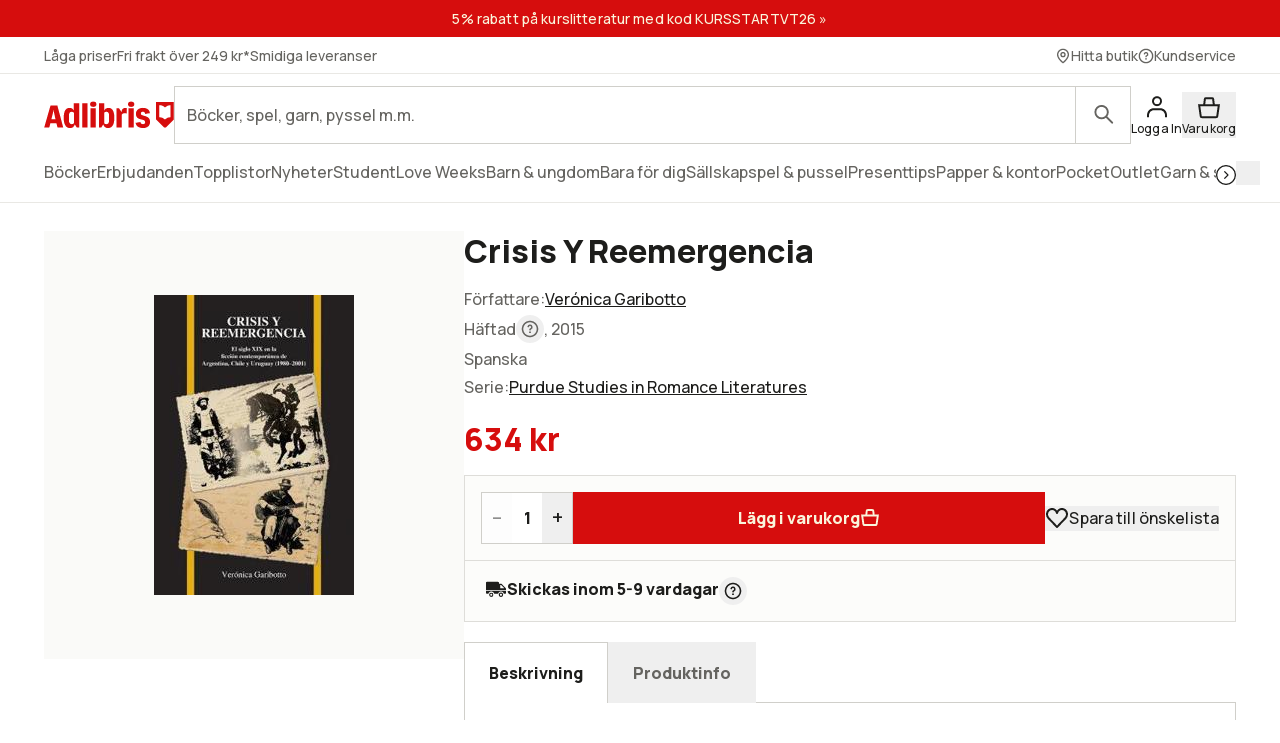

--- FILE ---
content_type: text/html; charset=utf-8
request_url: https://www.adlibris.com/sv/bok/crisis-y-reemergencia-9781557537157
body_size: 37337
content:
<!DOCTYPE html><html lang="sv" class="text-full text-text font-sans __variable_bba032  focus:outline-link leading-body selection:bg-decorative-off-white bg-fill-primary selection:text-content-primary h-full "><head><meta charSet="utf-8"/><meta name="viewport" content="width=device-width, initial-scale=1"/><link rel="preload" as="image" href="https://www.adlibris.com/images/9781557537157/crisis-y-reemergencia.jpg" fetchPriority="high"/><link rel="preload" as="image" href="https://www.pricerunner.se/widget/cheapest/image/2140?sku=9781557537157&amp;lang=sv&amp;width=100"/><link rel="stylesheet" href="/_next/static/css/0baf0f5ddf4cdf5a.css" data-precedence="next"/><link rel="stylesheet" href="/_next/static/css/8991e4f5952c0528.css" data-precedence="next"/><link rel="stylesheet" href="/_next/static/css/0c3a8bd83dbf4f1e.css" data-precedence="next"/><link rel="preload" as="script" fetchPriority="low" href="/_next/static/chunks/webpack-5f10a4a9085e2480.js"/><script src="/_next/static/chunks/87c73c54-dd8d81ac9604067c.js" async=""></script><script src="/_next/static/chunks/18-2e1704a096d0179e.js" async=""></script><script src="/_next/static/chunks/main-app-21c297176ac454b4.js" async=""></script><script src="/_next/static/chunks/app/error-f27d5da8cb287bd3.js" async=""></script><script src="/_next/static/chunks/app/%5Blocale%5D/(product)/error-c72937f30fc46436.js" async=""></script><script src="/_next/static/chunks/app/%5Blocale%5D/(product)/bok/%5Bslug%5D/layout-2d580aa029ff377a.js" async=""></script><script src="/_next/static/chunks/9664-bbf55e28a0306eec.js" async=""></script><script src="/_next/static/chunks/1382-18815bb66e3cdd37.js" async=""></script><script src="/_next/static/chunks/3813-756a83f20ec61cb6.js" async=""></script><script src="/_next/static/chunks/1574-af1e482bac163911.js" async=""></script><script src="/_next/static/chunks/8431-a66f0611289afeb9.js" async=""></script><script src="/_next/static/chunks/8365-f8207a8d0e17d411.js" async=""></script><script src="/_next/static/chunks/1413-75e7eb6ee98800e6.js" async=""></script><script src="/_next/static/chunks/1503-f9014109803b0195.js" async=""></script><script src="/_next/static/chunks/6132-8a1fbd88aadd8e2b.js" async=""></script><script src="/_next/static/chunks/7732-74ed28efb3e91847.js" async=""></script><script src="/_next/static/chunks/4627-b306135af3763582.js" async=""></script><script src="/_next/static/chunks/2817-da58d663a7af964a.js" async=""></script><script src="/_next/static/chunks/app/%5Blocale%5D/(product)/bok/%5Bslug%5D/page-2d6b779eeb58af5f.js" async=""></script><script src="/_next/static/chunks/app/%5Blocale%5D/error-182e9dc2f3fbaef0.js" async=""></script><script src="/_next/static/chunks/app/%5Blocale%5D/not-found-4cb4e7ecc93a2d54.js" async=""></script><link rel="preload" href="https://js.testfreaks.com/onpage/adlibris.com-se/head.js" as="script"/><link rel="preload" href="https://js.sentry-cdn.com/7164723bd86e4c3d9472509aa8d75d78.min.js" as="script" crossorigin=""/><meta name="next-size-adjust" content=""/><meta name="google-site-verification" content="YeW2tSwDxSFUlJ7g_XGcZjF14Ewod3Rbm0Sk8t6XkTo"/><link rel="preload" href="/fonts/AdlibrisSans-Medium.woff2" as="font" type="font/woff2" crossorigin="anonymous"/><link rel="preload" href="/fonts/AdlibrisSans-Bold.woff2" as="font" type="font/woff2" crossorigin="anonymous"/><title>Crisis Y Reemergencia - Verónica Garibotto - häftad (9781557537157) | Adlibris Bokhandel</title><meta name="description" content="Köp boken Crisis Y Reemergencia av Verónica Garibotto (ISBN 9781557537157) hos Adlibris. Fraktfritt över 249 kr. Alltid bra priser och snabb leverans. | Adlibris"/><link rel="canonical" href="https://www.adlibris.com/sv/bok/crisis-y-reemergencia-9781557537157"/><link rel="alternate" hrefLang="sv-SE" href="https://www.adlibris.com/sv/bok/crisis-y-reemergencia-9781557537157"/><link rel="alternate" hrefLang="nb-NO" href="https://www.adlibris.com/nb/bok/crisis-y-reemergencia-9781557537157"/><link rel="alternate" hrefLang="fi-FI" href="https://www.adlibris.com/fi/kirja/crisis-y-reemergencia-9781557537157"/><link rel="alternate" hrefLang="sv-FI" href="https://www.adlibris.com/sv-FI/bok/crisis-y-reemergencia-9781557537157"/><link rel="alternate" hrefLang="x-default" href="https://www.adlibris.com/sv/bok/crisis-y-reemergencia-9781557537157"/><meta property="og:title" content="Crisis Y Reemergencia - Verónica Garibotto - häftad (9781557537157) | Adlibris Bokhandel"/><meta property="og:description" content="Köp boken Crisis Y Reemergencia av Verónica Garibotto (ISBN 9781557537157) hos Adlibris. Fraktfritt över 249 kr. Alltid bra priser och snabb leverans. | Adlibris"/><meta property="og:image" content="https://www.adlibris.com/images/9781557537157/crisis-y-reemergencia.jpg"/><meta property="og:image:secure_url" content="https://www.adlibris.com/images/9781557537157/crisis-y-reemergencia.jpg"/><meta name="twitter:card" content="summary_large_image"/><meta name="twitter:title" content="Crisis Y Reemergencia - Verónica Garibotto - häftad (9781557537157) | Adlibris Bokhandel"/><meta name="twitter:description" content="Köp boken Crisis Y Reemergencia av Verónica Garibotto (ISBN 9781557537157) hos Adlibris. Fraktfritt över 249 kr. Alltid bra priser och snabb leverans. | Adlibris"/><meta name="twitter:image" content="https://www.adlibris.com/images/9781557537157/crisis-y-reemergencia.jpg"/><meta name="twitter:image:secure_url" content="https://www.adlibris.com/images/9781557537157/crisis-y-reemergencia.jpg"/><link rel="icon" href="/favicon.ico" type="image/x-icon" sizes="48x48"/><link rel="icon" href="/icon.svg?d1c8fa7ec9b2f7b1" type="image/svg+xml" sizes="any"/><link rel="apple-touch-icon" href="/apple-icon.png?84e65ed3c26f5e86" type="image/png" sizes="120x120"/><script src="/_next/static/chunks/polyfills-42372ed130431b0a.js" noModule=""></script></head><body class="relative lg:overflow-y-scroll"><div hidden=""><!--$--><!--/$--></div><div class="relative flex min-h-screen flex-col"><a class="focus:bg-fill-primary  sr-only absolute h-80 w-80 -translate-y-[1000px] transition focus:not-sr-only focus:fixed focus:z-50 focus:translate-y-0 focus:p-16" href="#main-content">Gå direkt till innehållet</a><!--$?--><template id="B:0"></template><div class="skeleton bg-fill-skeleton h-[37px]"></div><div class="bg-fill-primary border-b-1 border-stroke-border-primary top-0 z-30 max-md:pt-[8px] md:sticky"><div class="max-w-1240 page-padding mx-auto flex w-full flex-wrap justify-between gap-12 pt-12  md:flex-nowrap md:items-center md:gap-20"><span class="flex items-center"><svg width="130" height="33" viewBox="0 0 136 33" fill="none" xmlns="http://www.w3.org/2000/svg" class="text-fill-brand"><mask id="unique-a" style="mask-type:luminance" maskUnits="userSpaceOnUse" x="0" y="1" width="136" height="30"><path d="M0 1.527h136v28.475H0V1.527Z" fill="#fff"></path></mask><g mask="url(#unique-a)"><path d="M68.114 21.495c0 2.702-.991 4.085-2.908 4.085-.925 0-1.52-.263-2.247-.988V13.524c.66-.626 1.388-.922 2.313-.922 1.85 0 2.842 1.35 2.842 3.92v4.974Zm-.628-12.978c-2.115 0-3.668 1.055-4.461 2.932V3.774h-5.552v25.364h2.446l2.148-3.393c.562 2.57 2.28 3.92 4.957 3.92 4.262 0 6.576-3.723 6.576-10.607 0-7.016-2.05-10.54-6.114-10.54ZM54.83 4.663c0 1.845-1.19 2.866-3.305 2.866-2.148 0-3.338-1.02-3.338-2.866 0-1.778 1.223-2.8 3.338-2.8s3.305 1.022 3.305 2.8ZM85.199 8.55c.43 0 .892.033 1.255.132v5.699c-.495-.198-1.19-.33-1.883-.33-1.421 0-2.644.56-3.206 1.417v13.67H75.88V8.946h2.61l2.644 4.051v-.066c0-2.865 1.421-4.38 4.065-4.38Zm9.285-3.887c0 1.845-1.156 2.866-3.271 2.866-2.148 0-3.338-1.02-3.338-2.866 0-1.778 1.223-2.8 3.338-2.8 2.082 0 3.272 1.022 3.272 2.8Zm-6.047 4.283h5.486v20.191h-5.486V8.946ZM31.268 24.592c-.727.725-1.322.988-2.247.988-1.917 0-2.908-1.383-2.908-4.084v-4.974c0-2.57.991-3.92 2.842-3.92.925 0 1.652.296 2.313.922v11.068Zm-.066-13.143c-.793-1.877-2.346-2.932-4.461-2.932-4.065 0-6.114 3.525-6.114 10.541 0 6.884 2.314 10.607 6.576 10.607 2.677 0 4.395-1.35 4.957-3.92l2.148 3.393h2.446V3.774h-5.552v7.675Zm79.739 11.825c0 3.887-2.809 6.358-7.237 6.358-4.46 0-7.468-2.076-7.865-5.435l4.99-.89c.232 1.417 1.289 2.273 2.743 2.273 1.355 0 2.247-.823 2.247-2.075 0-1.416-1.09-2.306-3.337-2.734-4.428-.758-6.345-2.57-6.345-5.995 0-3.69 3.007-6.259 7.369-6.259 4.197 0 7.039 2.142 7.303 5.501l-4.99.89c-.033-1.384-.958-2.339-2.28-2.339-1.388 0-2.214.692-2.214 1.877 0 1.153.859 1.746 3.503 2.405 4.362 1.054 6.113 2.899 6.113 6.423Zm-70.916-19.5h5.519v25.364h-5.519V3.774ZM7.74 20.376l1.62-6.588.595-3.294.594 3.294 1.454 6.588H7.74ZM6.814 6.08.205 29.138h5.287l1.19-4.48h6.345l1.09 4.48h6.015L13.985 6.08h-7.17ZM48.75 8.946h5.486v20.191h-5.486V8.946Zm83.679 9.284a8.404 8.404 0 0 0-5.891 2.398 8.404 8.404 0 0 0-5.891-2.398V5.65c2.293 0 4.373.914 5.891 2.398a8.403 8.403 0 0 1 5.891-2.398V18.23ZM117.279 2.292v18.456l8.416 8.39h1.684l8.416-8.39V2.292h-18.516Z" fill="#D60D0D"></path></g></svg></span><div class="w-full max-md:mt-[8px]"><div wai-aria="search" class="flex w-full items-center justify-between"><div class="relative flex w-full items-center"><div class="w-full"><label for="autocomplete-placeholder" class="sr-only"></label><input class="peer/input bg-fill-primary text-content-primary rounded-default w-full appearance-none border-1 border-stroke-border-primary undefined rounded-r-default px-12 py-16 pr-[100px] text-xs focus:outline-stroke-border-primary focus:border-1 focus:outline-none focus:-outline-offset-1 placeholder-shown:pr-[70px] placeholder:text-content-secondary" type="search" spellCheck="false" autoCorrect="off" autoComplete="off" data-testid="search-input-facade" id="autocomplete-placeholder" aria-placeholder="" placeholder="" name="q"/></div><div class="peer-focus/input:border-stroke-border-primary border-stroke-border-primary border-l-1 focus:outline-stroke-border-primary rounded-r-default absolute right-0 grid h-full w-56 flex-shrink-0 cursor-pointer place-content-center bg-inherit focus:outline-2 peer-focus/input:h-[56px]"><span class="sr-only"></span><svg width="24" height="24" viewBox="0 0 24 25" fill="none" xmlns="http://www.w3.org/2000/svg" class="text-content-secondary"><circle cx="9.5" cy="9.5" r="6.5" stroke="currentColor" stroke-width="2"></circle><path d="M19.793 21.207a1 1 0 0 0 1.414-1.415l-1.414 1.415Zm-6.5-6.5 6.5 6.5 1.414-1.415-6.5-6.5-1.414 1.415Z" fill="currentColor"></path></svg></div></div></div></div></div><div class="scrollbar-hide page-padding max-w-1240 mx-auto flex h-56 w-full items-center gap-12 scroll-smooth"><div class="skeleton grid h-20 w-[120px] place-content-center rounded-sm"></div><div class="skeleton grid h-20 w-[120px] place-content-center rounded-sm"></div><div class="skeleton grid h-20 w-[120px] place-content-center rounded-sm"></div><div class="skeleton grid h-20 w-[120px] place-content-center rounded-sm"></div><div class="skeleton grid h-20 w-[120px] place-content-center rounded-sm"></div><div class="skeleton grid h-20 w-[120px] place-content-center rounded-sm"></div><div class="skeleton grid h-20 w-[120px] place-content-center rounded-sm"></div></div><div class="skeleton bg-fill-skeleton h-[58px] md:h-[37px]"></div></div><!--/$--><!--$--><div class="mx-auto w-full"></div><!--/$--><main class="relative flex w-full flex-grow flex-col" id="main-content"><!--$?--><template id="B:1"></template><!--/$--><!--$?--><template id="B:2"></template><!--/$--><div data-testid="pdp-book" class="bg-fill-primary max-w-1240 page-padding pdp-tablet:flex pdp-tablet:gap-20 mx-auto mb-48 w-full pt-28 lg:gap-28 lg:pt-48"><div class="pdp-tablet:sticky pdp-tablet:top-[230px] top-16 flex flex-col self-start"><div class="relative"><div class="pdp-tablet:w-[420px] mb-20 w-full"><div class="relative flex flex-col justify-center py-16 md:py-64"><div class="bg-fill-product pointer-events-none absolute mx-auto h-full w-full mix-blend-multiply"></div><div class="mx-auto flex h-[300px] w-[300px] justify-center "><div tabindex="0" role="button" aria-label="Crisis Y Reemergencia" class="h-full w-full object-contain object-center cursor-auto"><img fetchPriority="high" alt="Crisis Y Reemergencia" class="h-full w-full object-contain object-center" height="250" src="https://www.adlibris.com/images/9781557537157/crisis-y-reemergencia.jpg" width="200"/></div></div></div><!--$?--><template id="B:3"></template><!--/$--></div><div class="bg-fill-primary/65 pdp-tablet:mb-0 pdp-tablet:hidden absolute bottom-20 right-0 flex-shrink-0 p-12 md:bg-transparent"><!--$?--><template id="B:4"></template><div class="text-content-disabled micro-2 flex flex-col items-center md:mb-0 md:flex-row md:gap-8 md:text-xs"><svg width="24" height="25" viewBox="0 0 24 25" fill="none" xmlns="http://www.w3.org/2000/svg" class="*:fill-content-disabled"><path fill-rule="evenodd" clip-rule="evenodd" d="M1 8.321c0-3.443 2.675-6.316 6.072-6.316 2.046 0 3.833 1.046 4.928 2.628 1.096-1.582 2.883-2.628 4.928-2.628C20.326 2.005 23 4.878 23 8.321a6.43 6.43 0 0 1-1.762 4.45l-8.514 8.924a1 1 0 0 1-1.447 0l-8.515-8.924A6.43 6.43 0 0 1 1 8.32Z" fill="#ED0C14"></path></svg><span>Spara</span></div><!--/$--></div></div><!--$?--><template id="B:5"></template><!--/$--><!--$--><!--/$--></div><div class="w-full"><header><div class="pdp-tablet:mt-0 mb:mb-8 mb-8 flex flex-col gap-4"><h1 class="heading-default-styling text-lg md:mb-8 md:text-xl">Crisis Y Reemergencia</h1></div><div class="mb-0"><div class="mb-20"><div class="flex items-baseline gap-4 flex-row"><div class="relative w-full"><div class="text-content-primary relative cursor-pointer overflow-hidden" style="height:28px"><div><div class="text-content-secondary flex gap-8 pb-4">Författare<!-- -->:<div><a class="link pb-4" href="https://www.adlibris.com/se/sok?filter=author%3AVer%C3%B3nica+Garibotto">Verónica Garibotto</a></div></div></div></div><div class="" style="background:linear-gradient(to top, rgba(255,255,255,0.9) 0%, rgba(255,255,255,0) 50%)"></div></div></div><div class="text-content-secondary pb-4"><span class="flex items-center"><span class="inline-flex items-center"><span class="capitalize">häftad</span><span class="sr-only"></span><div class="relative inline-block"><button class="grid h-28 w-28 place-content-center rounded-full "><span class="sr-only"><a target="_blank" rel="noopener noreferrer" href="/sv/kundservice/fragor/information-om-vara-bokformat-och-bandtyper">Läs mer om olika format här</a></span><svg width="24" height="24" viewBox="0 0 24 24" fill="none" xmlns="http://www.w3.org/2000/svg" class="h-[18px] w-[18px]"><path d="M12 15.023a1.25 1.25 0 1 1 0 2.5 1.25 1.25 0 0 1 0-2.5ZM11.326 6.067a3.5 3.5 0 0 1 2.046 6.656.912.912 0 0 0-.319.214c-.05.057-.046.078-.045.068a1 1 0 0 1-2-.006c0-1.151.93-1.841 1.584-2.118a1.5 1.5 0 0 0 .762-.718 1.504 1.504 0 0 0-.155-1.577 1.503 1.503 0 0 0-1.484-.557 1.5 1.5 0 0 0-1.088.885l-.068.197-.031.098a1 1 0 0 1-1.922-.515l.021-.1.072-.234a3.501 3.501 0 0 1 2.627-2.293Z" fill="currentColor"></path><path fill-rule="evenodd" clip-rule="evenodd" d="M12 1c6.076 0 11 4.924 11 11 0 6.075-4.924 11-11 11-6.075 0-11-4.925-11-11C1 5.923 5.925 1 12 1Zm0 2a9 9 0 1 0 0 18 9 9 0 0 0 0-18Z" fill="currentColor"></path></svg></button></div></span>, 2015</span></div><div class="text-content-secondary flex items-center gap-8 pb-4 capitalize"><span>Spanska</span></div><div class="text-content-secondary flex gap-8 pb-4">Serie<!-- -->:<!-- --> <a class="link text-link" href="https://www.adlibris.com/se/sok?filter=series%3APurdue+Studies+in+Romance+Literatures">Purdue Studies in Romance Literatures<!-- --> </a></div><div id="testfreaks-badge" class="mt-[2px]"></div><!--$?--><template id="B:6"></template><!--/$--></div><div class="mb-20 flex items-center gap-16"><!--$?--><template id="B:7"></template><div class="skeleton bg-fill-secondary h-[32px] w-80"></div><!--/$--><img alt="Lägsta pris på PriceRunner" src="https://www.pricerunner.se/widget/cheapest/image/2140?sku=9781557537157&amp;lang=sv&amp;width=100"/></div><div class="bg-fill-inset-primary border-1 border-stroke-insetBox mb-0 flex flex-col items-stretch gap-16 border-b-0 p-16 md:flex-row"><!--$?--><template id="B:8"></template><span class=" border-1 border-stroke-border-primary rounded-default bg-fill-primary flex justify-between font-bold"><button class="text-md font-regular w-[30px] select-none disabled:opacity-50" disabled="">–<span class="sr-only">Minska antal</span></button><label class="flex"><span class="sr-only">Antal</span><input class="[&amp;::-webkit-outer-spin-button]:appearance-none&quot; text-center [appearance:textfield] [&amp;::-webkit-inner-spin-button]:appearance-none w-[30px]" max="150" min="1" type="number" pattern="[0-9]*" disabled="" value="1"/></label><button class="text-md font-regular w-[30px] select-none disabled:opacity-50" disabled="">+<span class="sr-only">Öka antal</span></button></span><button class="button-primary text-content-inverted bg-fill-brand flex w-full items-center gap-8 whitespace-nowrap p-16 md:w-full" disabled="">Lägg i varukorg<svg width="20" height="20" viewBox="0 0 24 25" fill="none" xmlns="http://www.w3.org/2000/svg"><path d="M3.745 22.295 2.153 11.154h19.694l-1.592 11.141a1 1 0 0 1-.99.859H4.735a1 1 0 0 1-.99-.859Z" fill="currentColor" stroke="currentColor" stroke-width="2"></path><path d="m16.13 5.033.742 6.12H7.129l.741-6.12a1 1 0 0 1 .993-.88h6.274a1 1 0 0 1 .993.88Z" stroke="currentColor" stroke-width="2"></path></svg></button><!--/$--><div class="pdp-tablet:flex pdp-tablet:mb-0 hidden flex-shrink-0 items-center"><!--$?--><template id="B:9"></template><div class="text-content-disabled micro-2 flex flex-col items-center md:mb-0 md:flex-row md:gap-8 md:text-xs"><svg width="24" height="25" viewBox="0 0 24 25" fill="none" xmlns="http://www.w3.org/2000/svg" class="*:fill-content-disabled"><path fill-rule="evenodd" clip-rule="evenodd" d="M1 8.321c0-3.443 2.675-6.316 6.072-6.316 2.046 0 3.833 1.046 4.928 2.628 1.096-1.582 2.883-2.628 4.928-2.628C20.326 2.005 23 4.878 23 8.321a6.43 6.43 0 0 1-1.762 4.45l-8.514 8.924a1 1 0 0 1-1.447 0l-8.515-8.924A6.43 6.43 0 0 1 1 8.32Z" fill="#ED0C14"></path></svg><span>Spara till önskelista</span></div><!--/$--></div></div></div></header><div class="bg-fill-inset-primary border-stroke-insetBox border-1 rounded-default pdp-tablet:mb-20 relative z-10 mb-20 flex items-center justify-between px-20 py-16"><!--$?--><template id="B:a"></template><div class="skeleton h-24 w-[220px] rounded-md"></div><!--/$--><!--$--><!--/$--></div><div class="mb-48 empty:hidden"><!--$?--><template id="B:b"></template><!--/$--></div><div class="border-b-1 pdp-tablet:border-0 border-stroke-divider-primary border-solid"><div class="pdp-tablet:hidden block"><div class="border-stroke-divider-primary border-t-1 border-solid"><button type="button" aria-expanded="true" aria-controls="acc-description" id="accordion-id-description" class="leading-heading text-md group flex w-full items-center justify-between pb-20 pt-20 font-sans font-bold aria-expanded:pb-20"><h2 class="text-content-primary scroll-m-[180px] md:scroll-m-[130px]" id="beskrivning">Beskrivning</h2><svg width="24" height="24" viewBox="0 0 24 25" fill="none" xmlns="http://www.w3.org/2000/svg"><rect x="2" y="12" width="20" height="2" rx="1" fill="currentColor"></rect></svg></button><div id="acc-description" role="region" aria-labelledby="accordion-id-description" class="motion-reduce:transition-none grid overflow-hidden transition-all duration-200 ease-in-out" style="grid-template-rows:1fr"><div class="min-h-0"><div class="motion-reduce:transition-none transition-all duration-200 ease-in-out pb-48" style="opacity:1"><div class="flex items-baseline gap-4 flex-col"><div class="relative w-full"><div class="text-content-primary relative cursor-pointer overflow-hidden" style="height:140px"><div><div class="product-page-info-wrapper">In the last decades—and especially since the 1990s—there has been a noticeable reemergence of the nineteenth century in Southern Cone culture. Popular nineteenth-century figures (indios, gauchos, letrados, and cautivas) have reentered the national literary scene in Argentina, Chile, and Uruguay. Nineteenth-century heroes such as San Martín and Artigas are again the main protagonists of Southern Cone theater, film, and literature. Canonical nineteenth-century texts (La cautiva, Martín Fierro, Facundo) are being rewritten one more time in different artistic fields. Foundational nineteenth-century genres (travel narratives, gauchesque poems, and national romances) are being transformed and recycled. Controversial nineteenth-century events (the civil wars, the massacre of indigenous communities) are being revisited and explored. Through a combination of close textual analysis and a broader perspective rooted in cultural theory, this book answers two interrelated questions: Why did the nineteenth century resurface so strongly in the last decades? What are the ideological implications of this reemergence?<br /><br />Based on a transnational comparison of Argentina, Chile, and Uruguay, and a survey of narratives that were mostly produced by well-known figures (political activists, public intellectuals, and canonical authors), <em>Crisis y Reemergencia</em> helps to elucidate how the Southern Cone cultural field has changed since the 1990s: how intellectuals’ ethics, national identities, and discursive strategies that were functional to the consolidation of liberalism in the nineteenth century have been challenged, transformed, and rethought in the last decades. Borrowing from cultural Marxism, discourse analysis, and postcolonial theory, the book pursues a triple contribution: to define the discursive and ideological components that were at the core of the nineteenth century, to show their continuity up to the 1990s (and thus clarify the connections between liberalism and neoliberalism), and to expose their recent transformation—a transformation that paved the way for the “return of the political” to the region.</div></div></div><div class="pointer-events-none absolute bottom-0 left-0 h-[96px] w-full" style="background:linear-gradient(to top, rgba(255,255,255,0.9) 0%, rgba(255,255,255,0) 50%)"></div></div></div></div></div></div></div></div><!--$?--><template id="B:c"></template><!--/$--><div class="pdp-tablet:hidden block"><div class="border-stroke-divider-primary border-t-1 border-solid"><button type="button" aria-expanded="false" aria-controls="acc-product-info" id="accordion-id-product-info" class="leading-heading text-md group flex w-full items-center justify-between pb-20 pt-20 font-sans font-bold aria-expanded:pb-20"><h2 class="text-content-primary scroll-m-[180px] md:scroll-m-[130px]" id="produktinfo">Produktinfo</h2><svg width="24" height="24" viewBox="0 0 21 21" fill="none" xmlns="http://www.w3.org/2000/svg"><rect x="9.664" y="2.166" width="1.667" height="16.666" rx="0.833" fill="currentColor"></rect><rect x="2.164" y="11.334" width="1.667" height="16.666" rx="0.833" transform="rotate(-90 2.164 11.334)" fill="currentColor"></rect></svg></button><div id="acc-product-info" role="region" aria-labelledby="accordion-id-product-info" class="motion-reduce:transition-none grid overflow-hidden transition-all duration-200 ease-in-out" style="grid-template-rows:0fr"><div class="min-h-0"><div class="motion-reduce:transition-none transition-all duration-200 ease-in-out pb-0" style="opacity:0"><dl class="text-content-secondary flex flex-col gap-8"><div><dt class=" inline-block after:mr-2 after:inline-block after:content-[&#x27;:&#x27;]">Undertitel</dt><dd class="inline-block select-all"><div class="inline">El Siglo XIX En La Ficción Contemporánea De Argentina, Chile Y Uruguay (1980–2001)</div></dd></div><div><dt class=" inline-block after:mr-2 after:inline-block after:content-[&#x27;:&#x27;]">Författare</dt><dd class="inline-block select-all"><a class="link" href="https://www.adlibris.com/se/sok?filter=author%3AVer%C3%B3nica+Garibotto">Verónica Garibotto</a></dd></div><div><dt class=" inline-block after:mr-2 after:inline-block after:content-[&#x27;:&#x27;]">ISBN</dt><dd class="inline-block select-all">9781557537157</dd></div><div><dt class=" inline-block after:mr-2 after:inline-block after:content-[&#x27;:&#x27;]">Språk</dt><dd class="inline-block select-all">Spanska</dd></div><div><dt class=" inline-block after:mr-2 after:inline-block after:content-[&#x27;:&#x27;]">Vikt</dt><dd class="inline-block select-all">396 gram</dd></div><div><dt class=" inline-block after:mr-2 after:inline-block after:content-[&#x27;:&#x27;]">Serie</dt><dd class="inline-block select-all"><a class="link" href="https://www.adlibris.com/se/sok?filter=series%3APurdue+Studies+in+Romance+Literatures">Purdue Studies in Romance Literatures<!-- --> </a></dd></div><div><dt class=" inline-block after:mr-2 after:inline-block after:content-[&#x27;:&#x27;]">Utgivningsdatum</dt><dd class="inline-block select-all">2015-08-15</dd></div><div><dt class=" inline-block after:mr-2 after:inline-block after:content-[&#x27;:&#x27;]">Förlag</dt><dd class="inline-block select-all"><a class="link" href="https://www.adlibris.com/se/sok?filter=publisher%3APurdue+University+Press">Purdue University Press</a></dd></div><div><dt class=" inline-block after:mr-2 after:inline-block after:content-[&#x27;:&#x27;]">Sidor</dt><dd class="inline-block select-all">262</dd></div></dl></div></div></div></div></div><div class="pdp-tablet:block mb-48 mt-20 hidden w-full"><div dir="ltr" data-orientation="horizontal"><div role="tablist" aria-orientation="horizontal" class="flex flex-row whitespace-nowrap" tabindex="-1" data-orientation="horizontal" style="outline:none"><button type="button" role="tab" aria-selected="true" aria-controls="radix-_R_2aa5fcnpfiv9jaivb_-content-description" data-state="active" id="radix-_R_2aa5fcnpfiv9jaivb_-trigger-description" class=" text-content-secondary leading-heading aria-selected:text-content-primary aria-selected:bg-fill-primary aria-selected:border-stroke-border-primary border-l-1 border-r-1 border-t-1 aria-selected:rounded-t-default border-transparent px-24 py-20 font-sans text-xs font-bold" tabindex="-1" data-orientation="horizontal" data-radix-collection-item="">Beskrivning</button><button type="button" role="tab" aria-selected="false" aria-controls="radix-_R_2aa5fcnpfiv9jaivb_-content-product-info" data-state="inactive" id="radix-_R_2aa5fcnpfiv9jaivb_-trigger-product-info" class=" text-content-secondary leading-heading aria-selected:text-content-primary aria-selected:bg-fill-primary aria-selected:border-stroke-border-primary border-l-1 border-r-1 border-t-1 aria-selected:rounded-t-default border-transparent px-24 py-20 font-sans text-xs font-bold" tabindex="-1" data-orientation="horizontal" data-radix-collection-item="">Produktinfo</button></div><div data-state="active" data-orientation="horizontal" role="tabpanel" aria-labelledby="radix-_R_2aa5fcnpfiv9jaivb_-trigger-description" id="radix-_R_2aa5fcnpfiv9jaivb_-content-description" tabindex="0" class="border-1 rounded-bl-default rounded-br-default rounded-tr-default border-stroke-border-primary -mt-1" style="animation-duration:0s"><div class="px-28 py-28"><div class="flex items-baseline gap-4 flex-col"><div class="relative w-full"><div class="text-content-primary relative cursor-pointer overflow-hidden" style="height:140px"><div><div class="product-page-info-wrapper">In the last decades—and especially since the 1990s—there has been a noticeable reemergence of the nineteenth century in Southern Cone culture. Popular nineteenth-century figures (indios, gauchos, letrados, and cautivas) have reentered the national literary scene in Argentina, Chile, and Uruguay. Nineteenth-century heroes such as San Martín and Artigas are again the main protagonists of Southern Cone theater, film, and literature. Canonical nineteenth-century texts (La cautiva, Martín Fierro, Facundo) are being rewritten one more time in different artistic fields. Foundational nineteenth-century genres (travel narratives, gauchesque poems, and national romances) are being transformed and recycled. Controversial nineteenth-century events (the civil wars, the massacre of indigenous communities) are being revisited and explored. Through a combination of close textual analysis and a broader perspective rooted in cultural theory, this book answers two interrelated questions: Why did the nineteenth century resurface so strongly in the last decades? What are the ideological implications of this reemergence?<br /><br />Based on a transnational comparison of Argentina, Chile, and Uruguay, and a survey of narratives that were mostly produced by well-known figures (political activists, public intellectuals, and canonical authors), <em>Crisis y Reemergencia</em> helps to elucidate how the Southern Cone cultural field has changed since the 1990s: how intellectuals’ ethics, national identities, and discursive strategies that were functional to the consolidation of liberalism in the nineteenth century have been challenged, transformed, and rethought in the last decades. Borrowing from cultural Marxism, discourse analysis, and postcolonial theory, the book pursues a triple contribution: to define the discursive and ideological components that were at the core of the nineteenth century, to show their continuity up to the 1990s (and thus clarify the connections between liberalism and neoliberalism), and to expose their recent transformation—a transformation that paved the way for the “return of the political” to the region.</div></div></div><div class="pointer-events-none absolute bottom-0 left-0 h-[96px] w-full" style="background:linear-gradient(to top, rgba(255,255,255,0.9) 0%, rgba(255,255,255,0) 50%)"></div></div></div></div></div><div data-state="inactive" data-orientation="horizontal" role="tabpanel" aria-labelledby="radix-_R_2aa5fcnpfiv9jaivb_-trigger-product-info" hidden="" id="radix-_R_2aa5fcnpfiv9jaivb_-content-product-info" tabindex="0" class="border-1 rounded-bl-default rounded-br-default rounded-tr-default border-stroke-border-primary -mt-1"></div></div></div><!--$?--><template id="B:d"></template><!--/$--><!--$?--><template id="B:e"></template><!--/$--><div id="testfreaks-section" class="testfreaks-section scroll-mt-16 md:scroll-mt-[180px]"><div class="border-stroke-divider-primary border-t-1 border-solid"><button type="button" aria-expanded="false" aria-controls="acc-reviews" id="accordion-id-reviews" class="leading-heading text-md group flex w-full items-center justify-between pb-20 pt-20 font-sans font-bold aria-expanded:pb-20"><h2 class="text-content-primary scroll-m-[180px] md:scroll-m-[130px]" id="kundrecensioner">Kundrecensioner</h2><svg width="24" height="24" viewBox="0 0 21 21" fill="none" xmlns="http://www.w3.org/2000/svg"><rect x="9.664" y="2.166" width="1.667" height="16.666" rx="0.833" fill="currentColor"></rect><rect x="2.164" y="11.334" width="1.667" height="16.666" rx="0.833" transform="rotate(-90 2.164 11.334)" fill="currentColor"></rect></svg></button><div id="acc-reviews" role="region" aria-labelledby="accordion-id-reviews" class="motion-reduce:transition-none grid overflow-hidden transition-all duration-200 ease-in-out" style="grid-template-rows:0fr"><div class="min-h-0"><div class="motion-reduce:transition-none transition-all duration-200 ease-in-out pb-0" style="opacity:0"><div id="testfreaks-reviews" class="w-full"></div></div></div></div></div></div></div></div></div><!--$?--><template id="B:f"></template><!--/$--><!--$?--><template id="B:10"></template><!--/$--><!--$--><!--/$--><div></div></main><!--$?--><template id="B:11"></template><footer class="bg-fill-primary page-padding border-t-1 border-stroke-divider-primary page-padding h-[1180px] py-48 pb-80 pt-48 md:h-[560px]"><div class="max-w-1240 mx-auto grid w-full gap-20 md:grid-cols-4"><div class="grid gap-40"><div class="skeleton h-20 w-[160px] rounded-sm"></div><div class="grid gap-16"><span class="skeleton h-20 w-[120px] rounded-sm"></span><span class="skeleton h-20 w-[120px] rounded-sm"></span><span class="skeleton h-20 w-[120px] rounded-sm"></span><span class="skeleton h-20 w-[120px] rounded-sm"></span><span class="skeleton h-20 w-[120px] rounded-sm"></span><span class="skeleton h-20 w-[120px] rounded-sm"></span><span class="skeleton h-20 w-[120px] rounded-sm"></span><span class="skeleton h-20 w-[120px] rounded-sm"></span></div></div><div class="grid gap-40"><div class="skeleton h-20 w-[160px] rounded-sm"></div><div class="grid gap-16"><span class="skeleton h-20 w-[120px] rounded-sm"></span><span class="skeleton h-20 w-[120px] rounded-sm"></span><span class="skeleton h-20 w-[120px] rounded-sm"></span><span class="skeleton h-20 w-[120px] rounded-sm"></span><span class="skeleton h-20 w-[120px] rounded-sm"></span><span class="skeleton h-20 w-[120px] rounded-sm"></span><span class="skeleton h-20 w-[120px] rounded-sm"></span><span class="skeleton h-20 w-[120px] rounded-sm"></span></div></div><div class="grid gap-40"><div class="skeleton h-20 w-[160px] rounded-sm"></div><div class="grid gap-16"><span class="skeleton h-20 w-[120px] rounded-sm"></span><span class="skeleton h-20 w-[120px] rounded-sm"></span><span class="skeleton h-20 w-[120px] rounded-sm"></span><span class="skeleton h-20 w-[120px] rounded-sm"></span><span class="skeleton h-20 w-[120px] rounded-sm"></span><span class="skeleton h-20 w-[120px] rounded-sm"></span><span class="skeleton h-20 w-[120px] rounded-sm"></span><span class="skeleton h-20 w-[120px] rounded-sm"></span></div></div><div class="grid gap-40"><div class="skeleton h-20 w-[160px] rounded-sm"></div><div class="grid gap-16"><span class="skeleton h-20 w-[120px] rounded-sm"></span><span class="skeleton h-20 w-[120px] rounded-sm"></span><span class="skeleton h-20 w-[120px] rounded-sm"></span><span class="skeleton h-20 w-[120px] rounded-sm"></span><span class="skeleton h-20 w-[120px] rounded-sm"></span><span class="skeleton h-20 w-[120px] rounded-sm"></span><span class="skeleton h-20 w-[120px] rounded-sm"></span><span class="skeleton h-20 w-[120px] rounded-sm"></span></div></div></div></footer><!--/$--><!--$?--><template id="B:12"></template><footer class="bg-fill-primary page-padding border-t-1 border-stroke-divider-primary page-padding h-[1180px] py-48 pb-80 pt-48 md:h-[560px]"><div class="max-w-1240 mx-auto grid w-full gap-20 md:grid-cols-4"><div class="grid gap-40"><div class="skeleton h-20 w-[160px] rounded-sm"></div><div class="grid gap-16"><span class="skeleton h-20 w-[120px] rounded-sm"></span><span class="skeleton h-20 w-[120px] rounded-sm"></span><span class="skeleton h-20 w-[120px] rounded-sm"></span><span class="skeleton h-20 w-[120px] rounded-sm"></span><span class="skeleton h-20 w-[120px] rounded-sm"></span><span class="skeleton h-20 w-[120px] rounded-sm"></span><span class="skeleton h-20 w-[120px] rounded-sm"></span><span class="skeleton h-20 w-[120px] rounded-sm"></span></div></div><div class="grid gap-40"><div class="skeleton h-20 w-[160px] rounded-sm"></div><div class="grid gap-16"><span class="skeleton h-20 w-[120px] rounded-sm"></span><span class="skeleton h-20 w-[120px] rounded-sm"></span><span class="skeleton h-20 w-[120px] rounded-sm"></span><span class="skeleton h-20 w-[120px] rounded-sm"></span><span class="skeleton h-20 w-[120px] rounded-sm"></span><span class="skeleton h-20 w-[120px] rounded-sm"></span><span class="skeleton h-20 w-[120px] rounded-sm"></span><span class="skeleton h-20 w-[120px] rounded-sm"></span></div></div><div class="grid gap-40"><div class="skeleton h-20 w-[160px] rounded-sm"></div><div class="grid gap-16"><span class="skeleton h-20 w-[120px] rounded-sm"></span><span class="skeleton h-20 w-[120px] rounded-sm"></span><span class="skeleton h-20 w-[120px] rounded-sm"></span><span class="skeleton h-20 w-[120px] rounded-sm"></span><span class="skeleton h-20 w-[120px] rounded-sm"></span><span class="skeleton h-20 w-[120px] rounded-sm"></span><span class="skeleton h-20 w-[120px] rounded-sm"></span><span class="skeleton h-20 w-[120px] rounded-sm"></span></div></div><div class="grid gap-40"><div class="skeleton h-20 w-[160px] rounded-sm"></div><div class="grid gap-16"><span class="skeleton h-20 w-[120px] rounded-sm"></span><span class="skeleton h-20 w-[120px] rounded-sm"></span><span class="skeleton h-20 w-[120px] rounded-sm"></span><span class="skeleton h-20 w-[120px] rounded-sm"></span><span class="skeleton h-20 w-[120px] rounded-sm"></span><span class="skeleton h-20 w-[120px] rounded-sm"></span><span class="skeleton h-20 w-[120px] rounded-sm"></span><span class="skeleton h-20 w-[120px] rounded-sm"></span></div></div></div></footer><!--/$--></div><!--$--><!--/$--><script>requestAnimationFrame(function(){$RT=performance.now()});</script><script src="/_next/static/chunks/webpack-5f10a4a9085e2480.js" id="_R_" async=""></script><div hidden id="S:0"><script type="application/ld+json">{"@context":"https://schema.org","@type":"Organization","name":"Adlibris","email":"info@adlibris.com","url":"https://adlibris.com/","description":"Upptäck vårt breda sortiment för en inspirerande vardag! Hitta nästa läsupplevelse, allt för ditt kreativa projekt och barnens lek. Alltid bra priser, fri frakt från 349 kr och snabb leverans. Välkommen in till Adlibris!","logo":"https://images.ctfassets.net/8btjtmbbyps0/3VuT6M9a8rYmWao12ycmrX/491340c1312ea84bcc474fea83e05fc1/adlibris-open-graph.png?h=600"}</script><script type="application/ld+json">{"@context":"https://schema.org","@type":"WebSite","url":"/sv","potentialAction":{"@type":"SearchAction","target":"https://www.adlibris.com/sv/sok?&q={search_term_string}","query-input":"required name=search_term_string"}}</script><header class="bg-fill-primary top-0 z-40 md:sticky"><div><a href="https://www.adlibris.com/sv/student"><div id="site-banner" class="bg-fill-brand text-content-inverted mx-auto flex w-full items-center justify-center px-20 py-8 text-center hover:underline"><p class="micro-1 max-w-default m-0 hyphens-none text-balance">5% rabatt på kurslitteratur med kod KURSSTARTVT26 »

</p></div></a></div><div class="bg-fill-primary text-content-secondary border-b-1 border-stroke-divider-primary h-[37px] overflow-hidden"><div class="max-w-1240 page-padding flex items-start justify-center py-8 md:mx-auto md:justify-between"><ul class="flex flex-wrap justify-center gap-12 md:justify-start "><li class="text-2xs whitespace-nowrap"><span>Låga priser</span></li><li class="text-2xs whitespace-nowrap"><span>Fri frakt över 249 kr*</span></li><li class="text-2xs whitespace-nowrap"><span>Smidiga leveranser</span></li></ul><div class="hidden gap-16 md:flex"><a class="text-2xs flex items-center gap-4 whitespace-nowrap" href="/sv/om-adlibris/adlibris-butiker"><svg width="24" height="24" viewBox="0 0 24 24" fill="none" xmlns="http://www.w3.org/2000/svg" class="h-16 w-16"><path fill-rule="evenodd" clip-rule="evenodd" d="M12 6a4 4 0 1 1 0 8 4 4 0 0 1 0-8Zm0 2a2 2 0 1 0 0 4 2 2 0 0 0 0-4Z" fill="currentColor"></path><path fill-rule="evenodd" clip-rule="evenodd" d="M12 1c4.982 0 9 4.086 9 9.1 0 2.809-1.57 5.514-3.232 7.616-1.687 2.133-3.602 3.812-4.55 4.592a1.91 1.91 0 0 1-2.437 0c-.947-.78-2.862-2.46-4.549-4.592C4.57 15.614 3 12.908 3 10.1 3 5.086 7.018 1 12 1Zm0 2c-3.854 0-7 3.167-7 7.1 0 2.115 1.216 4.37 2.802 6.376 1.531 1.936 3.287 3.49 4.198 4.244.911-.754 2.667-2.307 4.198-4.244C17.784 14.47 19 12.215 19 10.1 19 6.167 15.854 3 12 3Z" fill="currentColor"></path></svg>Hitta butik</a><a class="text-2xs flex items-center gap-4 whitespace-nowrap" href="/sv/kundservice"><svg width="24" height="24" viewBox="0 0 24 24" fill="none" xmlns="http://www.w3.org/2000/svg" class="h-16 w-16"><path d="M12 15.023a1.25 1.25 0 1 1 0 2.5 1.25 1.25 0 0 1 0-2.5ZM11.326 6.067a3.5 3.5 0 0 1 2.046 6.656.912.912 0 0 0-.319.214c-.05.057-.046.078-.045.068a1 1 0 0 1-2-.006c0-1.151.93-1.841 1.584-2.118a1.5 1.5 0 0 0 .762-.718 1.504 1.504 0 0 0-.155-1.577 1.503 1.503 0 0 0-1.484-.557 1.5 1.5 0 0 0-1.088.885l-.068.197-.031.098a1 1 0 0 1-1.922-.515l.021-.1.072-.234a3.501 3.501 0 0 1 2.627-2.293Z" fill="currentColor"></path><path fill-rule="evenodd" clip-rule="evenodd" d="M12 1c6.076 0 11 4.924 11 11 0 6.075-4.924 11-11 11-6.075 0-11-4.925-11-11C1 5.923 5.925 1 12 1Zm0 2a9 9 0 1 0 0 18 9 9 0 0 0 0-18Z" fill="currentColor"></path></svg>Kundservice</a></div></div></div><div class="max-w-1240 page-padding flex flex-wrap justify-between gap-12 pt-12 md:mx-auto md:flex-nowrap md:items-center md:gap-20"><a class="flex items-center" href="/sv"><span class="sr-only">Till startsidan</span><svg width="130" height="33" viewBox="0 0 136 33" fill="none" xmlns="http://www.w3.org/2000/svg" class="text-fill-brand"><mask id="unique-a" style="mask-type:luminance" maskUnits="userSpaceOnUse" x="0" y="1" width="136" height="30"><path d="M0 1.527h136v28.475H0V1.527Z" fill="#fff"></path></mask><g mask="url(#unique-a)"><path d="M68.114 21.495c0 2.702-.991 4.085-2.908 4.085-.925 0-1.52-.263-2.247-.988V13.524c.66-.626 1.388-.922 2.313-.922 1.85 0 2.842 1.35 2.842 3.92v4.974Zm-.628-12.978c-2.115 0-3.668 1.055-4.461 2.932V3.774h-5.552v25.364h2.446l2.148-3.393c.562 2.57 2.28 3.92 4.957 3.92 4.262 0 6.576-3.723 6.576-10.607 0-7.016-2.05-10.54-6.114-10.54ZM54.83 4.663c0 1.845-1.19 2.866-3.305 2.866-2.148 0-3.338-1.02-3.338-2.866 0-1.778 1.223-2.8 3.338-2.8s3.305 1.022 3.305 2.8ZM85.199 8.55c.43 0 .892.033 1.255.132v5.699c-.495-.198-1.19-.33-1.883-.33-1.421 0-2.644.56-3.206 1.417v13.67H75.88V8.946h2.61l2.644 4.051v-.066c0-2.865 1.421-4.38 4.065-4.38Zm9.285-3.887c0 1.845-1.156 2.866-3.271 2.866-2.148 0-3.338-1.02-3.338-2.866 0-1.778 1.223-2.8 3.338-2.8 2.082 0 3.272 1.022 3.272 2.8Zm-6.047 4.283h5.486v20.191h-5.486V8.946ZM31.268 24.592c-.727.725-1.322.988-2.247.988-1.917 0-2.908-1.383-2.908-4.084v-4.974c0-2.57.991-3.92 2.842-3.92.925 0 1.652.296 2.313.922v11.068Zm-.066-13.143c-.793-1.877-2.346-2.932-4.461-2.932-4.065 0-6.114 3.525-6.114 10.541 0 6.884 2.314 10.607 6.576 10.607 2.677 0 4.395-1.35 4.957-3.92l2.148 3.393h2.446V3.774h-5.552v7.675Zm79.739 11.825c0 3.887-2.809 6.358-7.237 6.358-4.46 0-7.468-2.076-7.865-5.435l4.99-.89c.232 1.417 1.289 2.273 2.743 2.273 1.355 0 2.247-.823 2.247-2.075 0-1.416-1.09-2.306-3.337-2.734-4.428-.758-6.345-2.57-6.345-5.995 0-3.69 3.007-6.259 7.369-6.259 4.197 0 7.039 2.142 7.303 5.501l-4.99.89c-.033-1.384-.958-2.339-2.28-2.339-1.388 0-2.214.692-2.214 1.877 0 1.153.859 1.746 3.503 2.405 4.362 1.054 6.113 2.899 6.113 6.423Zm-70.916-19.5h5.519v25.364h-5.519V3.774ZM7.74 20.376l1.62-6.588.595-3.294.594 3.294 1.454 6.588H7.74ZM6.814 6.08.205 29.138h5.287l1.19-4.48h6.345l1.09 4.48h6.015L13.985 6.08h-7.17ZM48.75 8.946h5.486v20.191h-5.486V8.946Zm83.679 9.284a8.404 8.404 0 0 0-5.891 2.398 8.404 8.404 0 0 0-5.891-2.398V5.65c2.293 0 4.373.914 5.891 2.398a8.403 8.403 0 0 1 5.891-2.398V18.23ZM117.279 2.292v18.456l8.416 8.39h1.684l8.416-8.39V2.292h-18.516Z" fill="#D60D0D"></path></g></svg></a><div class="flex items-stretch gap-16 md:order-2 md:gap-20"><div class="gap flex h-full flex-1 flex-col items-center gap-4"><div class="skeleton rounded-default h-24 w-24"></div><div class="skeleton rounded-default h-20 w-[55px]"></div></div><button class="flex-1"><div class="text-content-primary flex flex-col items-center"><div class="grid h-28 w-28 place-content-center"><span class="relative inline-block"><svg width="24" height="25" viewBox="0 0 24 25" fill="none" xmlns="http://www.w3.org/2000/svg"><path d="M3.745 22.295 2.153 11.154h19.694l-1.592 11.141a1 1 0 0 1-.99.859H4.735a1 1 0 0 1-.99-.859ZM16.13 5.033l.742 6.12H7.129l.741-6.12a1 1 0 0 1 .993-.88h6.274a1 1 0 0 1 .993.88Z" stroke="currentColor" stroke-width="2"></path></svg></span></div><span class="micro-2 whitespace-nowrap capitalize">Varukorg</span></div></button></div><div wai-aria="search" class="flex w-full items-center justify-between"><div class="relative flex w-full items-center"><div class="w-full"><label for="autocomplete-placeholder" class="sr-only">Böcker, spel, garn, pyssel m.m.</label><input class="peer/input bg-fill-primary text-content-primary rounded-default w-full appearance-none border-1 border-stroke-border-primary undefined rounded-r-default px-12 py-16 pr-[100px] text-xs focus:outline-stroke-border-primary focus:border-1 focus:outline-none focus:-outline-offset-1 placeholder-shown:pr-[70px] placeholder:text-content-secondary" type="search" spellCheck="false" autoCorrect="off" autoComplete="off" data-testid="search-input-facade" id="autocomplete-placeholder" aria-placeholder="Böcker, spel, garn, pyssel m.m." placeholder="Böcker, spel, garn, pyssel m.m." name="q"/></div><div class="peer-focus/input:border-stroke-border-primary border-stroke-border-primary border-l-1 focus:outline-stroke-border-primary rounded-r-default absolute right-0 grid h-full w-56 flex-shrink-0 cursor-pointer place-content-center bg-inherit focus:outline-2 peer-focus/input:h-[56px]"><span class="sr-only">Böcker, spel, garn, pyssel m.m.</span><svg width="24" height="24" viewBox="0 0 24 25" fill="none" xmlns="http://www.w3.org/2000/svg" class="text-content-secondary"><circle cx="9.5" cy="9.5" r="6.5" stroke="currentColor" stroke-width="2"></circle><path d="M19.793 21.207a1 1 0 0 0 1.414-1.415l-1.414 1.415Zm-6.5-6.5 6.5 6.5 1.414-1.415-6.5-6.5-1.414 1.415Z" fill="currentColor"></path></svg></div></div></div></div><nav class="border-b-1 border-stroke-divider-primary w-full md:sticky"><div class="scrollbar-hide max-w-1240 relative scroll-px-20 overflow-x-auto md:mx-auto md:scroll-px-24"><ul class="scrollbar-hide page-padding flex gap-32 overflow-x-auto scroll-smooth md:gap-40"><li class="text-content-secondary border-b-2 border-fill-primary "><a href="/sv/bocker"><div class="h-fit whitespace-nowrap py-16">Böcker</div></a></li><li class="text-content-secondary border-b-2 border-fill-primary "><a href="/sv/erbjudanden"><div class="h-fit whitespace-nowrap py-16">Erbjudanden</div></a></li><li class="text-content-secondary border-b-2 border-fill-primary "><a href="/sv/topplistor"><div class="h-fit whitespace-nowrap py-16">Topplistor</div></a></li><li class="text-content-secondary border-b-2 border-fill-primary "><a href="/sv/nyheter"><div class="h-fit whitespace-nowrap py-16">Nyheter</div></a></li><li class="text-content-secondary border-b-2 border-fill-primary "><a href="/sv/student"><div class="h-fit whitespace-nowrap py-16">Student</div></a></li><li class="text-content-secondary border-b-2 border-fill-primary "><a href="/sv/kampanjer/romance-feelgood"><div class="h-fit whitespace-nowrap py-16">Love Weeks</div></a></li><li class="text-content-secondary border-b-2 border-fill-primary "><a href="/sv/barn-ungdom"><div class="h-fit whitespace-nowrap py-16">Barn &amp; ungdom</div></a></li><li class="text-content-secondary border-b-2 border-fill-primary "><a href="/sv/bara-for-dig"><div class="h-fit whitespace-nowrap py-16">Bara för dig</div></a></li><li class="text-content-secondary border-b-2 border-fill-primary "><a href="https://www.adlibris.com/se/avdelning/sallskapsspel-pussel-a1148"><div class="h-fit whitespace-nowrap py-16">Sällskapspel &amp; pussel</div></a></li><li class="text-content-secondary border-b-2 border-fill-primary "><a href="/sv/presenttips"><div class="h-fit whitespace-nowrap py-16">Presenttips</div></a></li><li class="text-content-secondary border-b-2 border-fill-primary "><a href="https://www.adlibris.com/se/avdelning/papper-kontor-a1000"><div class="h-fit whitespace-nowrap py-16">Papper &amp; kontor</div></a></li><li class="text-content-secondary border-b-2 border-fill-primary "><a href="/sv/pocket"><div class="h-fit whitespace-nowrap py-16">Pocket</div></a></li><li class="text-content-secondary border-b-2 border-fill-primary "><a href="/sv/outlet"><div class="h-fit whitespace-nowrap py-16">Outlet</div></a></li><li class="text-content-secondary border-b-2 border-fill-primary "><a href="https://www.adlibris.com/se/avdelning/garn-stickning-a1418"><div class="h-fit whitespace-nowrap py-16">Garn &amp; stickning</div></a></li><li class="text-content-secondary border-b-2 border-fill-primary "><a href="https://www.adlibris.com/se/avdelning/barnpyssel-a1467"><div class="h-fit whitespace-nowrap py-16">Barnpyssel</div></a></li><li class="text-content-secondary border-b-2 border-fill-primary "><a href="/sv/forfattare"><div class="h-fit whitespace-nowrap py-16">Författare</div></a></li><li class="text-content-secondary border-b-2 border-fill-primary "><a href="/sv/varumarken"><div class="h-fit whitespace-nowrap py-16">Varumärken</div></a></li><li class="text-content-secondary border-b-2 border-fill-primary "><a href="/sv/artiklar-och-tips"><div class="h-fit whitespace-nowrap py-16">Artiklar &amp; tips</div></a></li><li class="text-content-secondary border-b-2 border-fill-primary "><a href="/sv/kundservice"><div class="h-fit whitespace-nowrap py-16">Kundservice</div></a></li><li class="text-content-secondary border-b-2 border-fill-primary "><a href="/sv/om-adlibris/om-adlibris"><div class="h-fit whitespace-nowrap py-16">Om Adlibris</div></a></li></ul><div class="pointer-events-none flex items-center
        opacity-0 from-fill-primary absolute bottom-0 left-0 top-0 m-0 w-44 bg-gradient-to-r to-transparent p-0 transition-opacity duration-300"><button class="pointer-events-none md:pl-24 lg:pl-0"><span class="sr-only">Navigera vänster</span><svg width="31" height="31" viewBox="0 0 31 31" fill="none" xmlns="http://www.w3.org/2000/svg" class="bg-fill-primary hidden w-20 rotate-180 md:block"><path fill-rule="evenodd" clip-rule="evenodd" d="M12.792 9.793a1 1 0 0 1 1.414 0l5 5a1 1 0 0 1 0 1.414l-5 5a1 1 0 0 1-1.414-1.414l4.293-4.293-4.293-4.293a1 1 0 0 1 0-1.414Z" fill="currentColor"></path><rect x="1" y="1" width="29" height="29" rx="14.5" stroke="currentColor" stroke-width="2"></rect></svg></button></div><div class="pointer-events-none flex items-center justify-end
        opacity-100 from-fill-primary absolute
        bottom-0 right-0 top-0 m-0 w-44 bg-gradient-to-l to-transparent p-0  transition-opacity duration-300"><button class="pointer-events-auto hidden md:block md:pr-24 lg:pr-0"><span class="sr-only">Navigera höger</span><div class="bg-fill-primary"><svg width="31" height="31" viewBox="0 0 31 31" fill="none" xmlns="http://www.w3.org/2000/svg" class="h-20 w-20 "><path fill-rule="evenodd" clip-rule="evenodd" d="M12.792 9.793a1 1 0 0 1 1.414 0l5 5a1 1 0 0 1 0 1.414l-5 5a1 1 0 0 1-1.414-1.414l4.293-4.293-4.293-4.293a1 1 0 0 1 0-1.414Z" fill="currentColor"></path><rect x="1" y="1" width="29" height="29" rx="14.5" stroke="currentColor" stroke-width="2"></rect></svg></div></button></div></div></nav></header></div><script>$RB=[];$RV=function(a){$RT=performance.now();for(var b=0;b<a.length;b+=2){var c=a[b],e=a[b+1];null!==e.parentNode&&e.parentNode.removeChild(e);var f=c.parentNode;if(f){var g=c.previousSibling,h=0;do{if(c&&8===c.nodeType){var d=c.data;if("/$"===d||"/&"===d)if(0===h)break;else h--;else"$"!==d&&"$?"!==d&&"$~"!==d&&"$!"!==d&&"&"!==d||h++}d=c.nextSibling;f.removeChild(c);c=d}while(c);for(;e.firstChild;)f.insertBefore(e.firstChild,c);g.data="$";g._reactRetry&&requestAnimationFrame(g._reactRetry)}}a.length=0};
$RC=function(a,b){if(b=document.getElementById(b))(a=document.getElementById(a))?(a.previousSibling.data="$~",$RB.push(a,b),2===$RB.length&&("number"!==typeof $RT?requestAnimationFrame($RV.bind(null,$RB)):(a=performance.now(),setTimeout($RV.bind(null,$RB),2300>a&&2E3<a?2300-a:$RT+300-a)))):b.parentNode.removeChild(b)};$RC("B:0","S:0")</script><div hidden id="S:11"><section class="bg-fill-primary border-stroke-divider-primary border-t-1"><h3 class="page-padding max-w-1240 heading-2 m-0 mx-auto pt-28">Mer på Adlibris</h3><div class="page-padding max-w-1240 mx-auto grid gap-48 pb-48 pt-28"><div class="border-t-1 border-stroke-divider-primary grid gap-28 pt-28 md:grid-cols-2"><h4 class="heading-3 m-0 first-letter:uppercase">Om Adlibris</h4><div class="grid gap-28"><p class="text-content-secondary mb-0">Adlibris är Nordens största bokhandel och erbjuder över 13 miljoner boktitlar med det senaste inom spel, pyssel, garn och allt som hör en modern bokhandel till. Campusbokhandeln erbjuder studenter att köpa och sälja både ny och begagnad studentlitteratur och Adlibris Pocket erbjuder ett skräddarsytt och handplockat sortiment i reselägen. Adlibris är en del av Bonnier Group.</p><ul class="grid gap-12 empty:hidden"><li class="flex flex-1 items-center gap-12 whitespace-nowrap"><svg fill="none" xmlns="http://www.w3.org/2000/svg" viewBox="0 0 28 28" height="20" width="20"><path d="m9.844 14 3.463 4.156 4.85-8.312" stroke="currentColor" stroke-width="2" stroke-linecap="round" stroke-linejoin="round"></path><path d="M14 25.083c6.121 0 11.083-4.962 11.083-11.083S20.121 2.917 14 2.917 2.916 7.879 2.916 14 7.88 25.083 14 25.083Z" stroke="currentColor" stroke-width="2" stroke-linecap="round" stroke-linejoin="round"></path></svg><h4 class="heading-5 m-0">Låga priser</h4></li><li class="flex flex-1 items-center gap-12 whitespace-nowrap"><svg fill="none" xmlns="http://www.w3.org/2000/svg" viewBox="0 0 28 28" height="20" width="20"><path d="m9.844 14 3.463 4.156 4.85-8.312" stroke="currentColor" stroke-width="2" stroke-linecap="round" stroke-linejoin="round"></path><path d="M14 25.083c6.121 0 11.083-4.962 11.083-11.083S20.121 2.917 14 2.917 2.916 7.879 2.916 14 7.88 25.083 14 25.083Z" stroke="currentColor" stroke-width="2" stroke-linecap="round" stroke-linejoin="round"></path></svg><h4 class="heading-5 m-0">Fri frakt över 249 kr</h4></li><li class="flex flex-1 items-center gap-12 whitespace-nowrap"><svg fill="none" xmlns="http://www.w3.org/2000/svg" viewBox="0 0 28 28" height="20" width="20"><path d="m9.844 14 3.463 4.156 4.85-8.312" stroke="currentColor" stroke-width="2" stroke-linecap="round" stroke-linejoin="round"></path><path d="M14 25.083c6.121 0 11.083-4.962 11.083-11.083S20.121 2.917 14 2.917 2.916 7.879 2.916 14 7.88 25.083 14 25.083Z" stroke="currentColor" stroke-width="2" stroke-linecap="round" stroke-linejoin="round"></path></svg><h4 class="heading-5 m-0">Smidiga leveranser</h4></li></ul></div></div><div class="border-t-1 border-stroke-divider-primary grid gap-28 pt-28 md:grid-cols-2"><h4 class="heading-3 m-0 first-letter:uppercase">Nyhetsbrev</h4><div class="grid gap-20" data-testid="newsletter-signup"><p class="paragraph text-content-secondary m-0"><span class="text-content-primary font-bold">10% rabatt – för nya prenumeranter!</span>
Anmäl dig till vårt nyhetsbrev och få 10% rabatt på ditt första köp! Du får även exklusiva lästips, erbjudanden och kampanjer direkt till din e-post. Gäller endast online för nya prenumeranter, privatkunder och ej på kurslitteratur, digitala böcker eller presentkort</p><div class="absolute left-[-3000px]"><label tabindex="-1" aria-hidden="true" data-testid="newsletter-signup-from-label" for="from">from</label><input tabindex="-1" aria-hidden="true" id="from" autoComplete="off" data-testid="newsletter-signup-from" name="from"/></div><form data-testid="newsletter-signup-form"><label for="from" aria-hidden="true" class="sr-only">From</label><input type="text" id="from" class="absolute left-[-9999px] top-[-9999px] hidden " aria-hidden="true" tabindex="-1" autoComplete="off" name="from"/><label class="leading-heading grid cursor-pointer gap-8 text-xs font-bold">Din mejl<div class="relative flex w-full items-center"><input formNoValidate="" class="rounded-r-none border-1 bg-fill-primary w-full border-solid bg-content-secondary placeholder:text-content-secondary focus:outline-0 rounded-default leading-body  placeholder:leading-body placeholder:font-regular font-regular text-content-primary px-12 py-16 " type="text" inputMode="email" placeholder="din@mejladress.com" value=""/><button style="background-color:#332424" type="submit" class="button-secondary  text-content-inverted rounded-r-default flex h-full w-[72px] flex-shrink-0 items-center rounded-none"><svg width="24" height="24" viewBox="0 0 24 24" fill="none" xmlns="http://www.w3.org/2000/svg"><g clip-path="url(#unique-a)"><path d="m11.2 16.73 8.3 2.77 3-18-21 12L8 15.67" stroke="currentColor" stroke-width="2" stroke-linecap="round" stroke-linejoin="round"></path><path d="M11 16.5 19 6 8 15.67" stroke="currentColor" stroke-linecap="round" stroke-linejoin="round"></path><path d="m10.5 22.5 3.77-4.74M8 15.67l2.5 6.83.7-5.77" stroke="currentColor" stroke-width="2" stroke-linecap="round" stroke-linejoin="round"></path><path fill="currentColor" d="M11 18.001h2v2h-2z"></path></g><defs><clipPath id="unique-a"><path fill="#fff" d="M0 0h24v24H0z"></path></clipPath></defs></svg><span class="sr-only">Skicka</span></button></div></label></form></div></div><div class="border-t-1 border-stroke-divider-primary grid gap-28 pt-28 md:grid-cols-2"><h4 class="heading-3 m-0 first-letter:uppercase">Vanliga frågor</h4><ul class="grid gap-12"><li><a class="border-1 bg-fill-primary border-stroke-divider-primary rounded-card shadow-card flex items-center justify-between gap-20 px-20 py-16 text-xs hover:underline focus:underline active:underline" href="/sv/kundservice/fragor/genomfora-en-retur-till-adlibris"><span>Genomföra en retur till Adlibris</span><svg viewBox="0 0 25 25" width="24" height="24" xmlns="http://www.w3.org/2000/svg" class="flex shrink-0 rotate-90 items-center"><path d="m12 8-6 6 1.41 1.41L12 10.83l4.59 4.58L18 14z" fill="currentColor"></path></svg></a></li><li><a class="border-1 bg-fill-primary border-stroke-divider-primary rounded-card shadow-card flex items-center justify-between gap-20 px-20 py-16 text-xs hover:underline focus:underline active:underline" href="/sv/kundservice/fragor/hur-du-laddar-ned-adobe-drm-skyddad-e-bok"><span>Hur du laddar ned Adobe-DRM skyddad e-bok</span><svg viewBox="0 0 25 25" width="24" height="24" xmlns="http://www.w3.org/2000/svg" class="flex shrink-0 rotate-90 items-center"><path d="m12 8-6 6 1.41 1.41L12 10.83l4.59 4.58L18 14z" fill="currentColor"></path></svg></a></li><li><a class="border-1 bg-fill-primary border-stroke-divider-primary rounded-card shadow-card flex items-center justify-between gap-20 px-20 py-16 text-xs hover:underline focus:underline active:underline" href="/sv/kundservice/fragor/skapa-din-egen-retursedel"><span>Skapa din egen retursedel</span><svg viewBox="0 0 25 25" width="24" height="24" xmlns="http://www.w3.org/2000/svg" class="flex shrink-0 rotate-90 items-center"><path d="m12 8-6 6 1.41 1.41L12 10.83l4.59 4.58L18 14z" fill="currentColor"></path></svg></a></li><li><a class="border-1 bg-fill-primary border-stroke-divider-primary rounded-card shadow-card flex items-center justify-between gap-20 px-20 py-16 text-xs hover:underline focus:underline active:underline" href="/sv/kundservice/fragor/avboka-din-bestallning"><span>Avboka din beställning</span><svg viewBox="0 0 25 25" width="24" height="24" xmlns="http://www.w3.org/2000/svg" class="flex shrink-0 rotate-90 items-center"><path d="m12 8-6 6 1.41 1.41L12 10.83l4.59 4.58L18 14z" fill="currentColor"></path></svg></a></li><li><a class="border-1 bg-fill-primary border-stroke-divider-primary rounded-card shadow-card flex items-center justify-between gap-20 px-20 py-16 text-xs hover:underline focus:underline active:underline" href="/sv/kundservice/fragor/app-for-nedladdningsbara-bocker"><span>App för nedladdningsbara böcker</span><svg viewBox="0 0 25 25" width="24" height="24" xmlns="http://www.w3.org/2000/svg" class="flex shrink-0 rotate-90 items-center"><path d="m12 8-6 6 1.41 1.41L12 10.83l4.59 4.58L18 14z" fill="currentColor"></path></svg></a></li></ul></div></div></section></div><script>$RC("B:11","S:11")</script><div hidden id="S:12"><footer class="bg-fill-primary border-t-1 border-stroke-divider-primary page-padding py-48"><div class="max-w-1240 mx-auto grid w-full gap-48 md:gap-64"><div><div class=" w-1240 m-0 grid grid-cols-1 gap-16 md:grid-cols-4 md:grid-rows-1"><div><div aria-hidden="true" class="heading-5">Adlibris</div><ul class="text-content-secondary mt-12 grid"><li class="micro-1 w-fit hover:underline"><a href="/sv/om-adlibris/adlibris-butiker"><div class="py-8 lg:py-4">Butiker</div></a></li><li class="micro-1 w-fit hover:underline"><a href="/sv/om-adlibris/event"><div class="py-8 lg:py-4">Event</div></a></li><li class="micro-1 w-fit hover:underline"><a href="/sv/om-adlibris/nyhetsbrev"><div class="py-8 lg:py-4">Nyhetsbrev</div></a></li><li class="micro-1 w-fit hover:underline"><a href="/sv/om-adlibris/presentkort"><div class="py-8 lg:py-4">Presentkort</div></a></li><li class="micro-1 w-fit hover:underline"><a href="/sv/artiklar-och-tips/adlibrispriset"><div class="py-8 lg:py-4">Adlibrispriset</div></a></li><li class="micro-1 w-fit hover:underline"><a class="block py-8 lg:py-4" target="_self" rel="noopener" href="https://campusbokhandeln.se">Campusbokhandeln<!-- --> <svg width="24" height="24" viewBox="0 0 24 25" fill="none" xmlns="http://www.w3.org/2000/svg" class="ml-0.5 inline-flex h-[1rem] w-[1rem] items-end  align-text-top"><path fill-rule="evenodd" clip-rule="evenodd" d="M14 4.81a1 1 0 1 1 0-2h7a1 1 0 0 1 1 1v7a1 1 0 1 1-2 0V6.224l-9.293 9.293a1 1 0 1 1-1.414-1.414l9.292-9.293H14Zm-9 4a1 1 0 0 0-1 1v10a1 1 0 0 0 1 1h10a1 1 0 0 0 1-1v-5a1 1 0 0 1 2 0v5a3 3 0 0 1-3 3H5a3 3 0 0 1-3-3v-10a3 3 0 0 1 3-3h5a1 1 0 0 1 0 2H5Z" fill="currentColor"></path></svg></a></li><li class="micro-1 w-fit hover:underline"><a href="/sv/om-adlibris/adlibris-pocket"><div class="py-8 lg:py-4">Adlibris Pocket</div></a></li><li class="micro-1 w-fit hover:underline"><a class="block py-8 lg:py-4" target="_blank" rel="noopener" href="https://storkund.adlibris.com/">Bibliotek &amp; offentlig verksamhet<!-- --> <svg width="24" height="24" viewBox="0 0 24 25" fill="none" xmlns="http://www.w3.org/2000/svg" class="ml-0.5 inline-flex h-[1rem] w-[1rem] items-end  align-text-top"><path fill-rule="evenodd" clip-rule="evenodd" d="M14 4.81a1 1 0 1 1 0-2h7a1 1 0 0 1 1 1v7a1 1 0 1 1-2 0V6.224l-9.293 9.293a1 1 0 1 1-1.414-1.414l9.292-9.293H14Zm-9 4a1 1 0 0 0-1 1v10a1 1 0 0 0 1 1h10a1 1 0 0 0 1-1v-5a1 1 0 0 1 2 0v5a3 3 0 0 1-3 3H5a3 3 0 0 1-3-3v-10a3 3 0 0 1 3-3h5a1 1 0 0 1 0 2H5Z" fill="currentColor"></path></svg></a></li><li class="micro-1 w-fit hover:underline"><a href="/sv/om-adlibris/om-adlibris"><div class="py-8 lg:py-4">Om oss</div></a></li><li class="micro-1 w-fit hover:underline"><a href="/sv/om-adlibris/jobba-pa-adlibris"><div class="py-8 lg:py-4">Jobba hos oss</div></a></li><li class="micro-1 w-fit hover:underline"><a href="/sv/pressrum"><div class="py-8 lg:py-4">Press</div></a></li></ul></div><div><div aria-hidden="true" class="heading-5">Mitt konto</div><ul class="text-content-secondary mt-12 grid"><li class="micro-1 w-fit hover:underline"><a class="block py-8 lg:py-4" target="_self" rel="" href="https://www.adlibris.com/se/konto/orders">Beställningar<!-- --> </a></li><li class="micro-1 w-fit hover:underline"><a class="block py-8 lg:py-4" target="_self" rel="" href="https://www.adlibris.com/se/onskelista/watch">Önskelistor<!-- --> </a></li><li class="micro-1 w-fit hover:underline"><a class="block py-8 lg:py-4" target="_self" rel="" href="https://www.adlibris.com/se/bevakningar/watch">Bevakningar<!-- --> </a></li><li class="micro-1 w-fit hover:underline"><a class="block py-8 lg:py-4" target="_self" rel="" href="https://www.adlibris.com/se/konto/library">Digitalt bibliotek<!-- --> </a></li></ul></div><div><div aria-hidden="true" class="heading-5">Kundservice</div><ul class="text-content-secondary mt-12 grid"><li class="micro-1 w-fit hover:underline"><a href="/sv/kundservice"><div class="py-8 lg:py-4">Kontakta oss</div></a></li><li class="micro-1 w-fit hover:underline"><a href="/sv/om-adlibris/kop-och-leveransvillkor"><div class="py-8 lg:py-4">Köpvillkor</div></a></li><li class="micro-1 w-fit hover:underline"><a href="/sv/om-adlibris/personuppgiftspolicy"><div class="py-8 lg:py-4">Personuppgifter</div></a></li><li class="micro-1 w-fit hover:underline"><a href="/sv/om-adlibris/produktsakerhet"><div class="py-8 lg:py-4">Produktsäkerhet</div></a></li><li class="micro-1 w-fit hover:underline"><a href="/sv/om-adlibris/digital-tillganglighet"><div class="py-8 lg:py-4">Digital tillgänglighet</div></a></li><li class="micro-1 w-fit hover:underline"><a href="/sv/om-adlibris/cookies"><div class="py-8 lg:py-4">Cookie policy</div></a></li><li class="micro-1 w-fit hover:underline"><button class="micro-1 w-fit py-8 hover:underline lg:py-4">Anpassa cookies</button></li></ul></div><div class="flex gap-20 md:justify-end"><a class="block py-12" href="https://www.facebook.com/adlibris.com/"><span class="sr-only">Facebook</span><svg width="24" height="24" viewBox="0 0 24 24" fill="none" xmlns="http://www.w3.org/2000/svg" class="h-28 w-28"><path d="M12 1.998c-5.523 0-10 4.5-10 10.051 0 5.04 3.693 9.2 8.505 9.928v-7.264H8.031v-2.642h2.474v-1.758c0-2.91 1.411-4.188 3.818-4.188 1.153 0 1.762.085 2.051.125v2.306h-1.642c-1.021 0-1.378.974-1.378 2.071v1.444h2.994l-.406 2.643h-2.588v7.284c4.88-.666 8.646-4.86 8.646-9.949C22 6.5 17.523 2 12 2Z" fill="currentColor"></path></svg></a><a class="block py-12" href="https://www.instagram.com/adlibris.com"><span class="sr-only">Instagram</span><svg width="28" height="28" viewBox="0 0 28 28" fill="none" xmlns="http://www.w3.org/2000/svg"><path d="M8.202.098c-1.49.07-2.507.308-3.396.658-.92.359-1.7.84-2.477 1.619A6.858 6.858 0 0 0 .72 4.856c-.345.891-.578 1.91-.644 3.4-.066 1.49-.08 1.97-.073 5.771.007 3.802.024 4.279.096 5.772.071 1.49.308 2.506.657 3.396.36.92.84 1.7 1.62 2.477a6.85 6.85 0 0 0 2.483 1.61c.89.344 1.909.578 3.399.644 1.49.065 1.97.08 5.77.073 3.801-.008 4.28-.024 5.773-.095 1.493-.071 2.505-.31 3.395-.657.92-.36 1.7-.84 2.476-1.62a6.862 6.862 0 0 0 1.61-2.483c.345-.89.579-1.909.644-3.398.065-1.494.08-1.971.073-5.772-.007-3.802-.024-4.278-.095-5.771-.071-1.493-.308-2.507-.657-3.397-.36-.92-.84-1.7-1.62-2.477A6.832 6.832 0 0 0 23.145.72C22.253.376 21.235.14 19.745.077c-1.49-.065-1.97-.081-5.772-.074-3.802.007-4.278.024-5.771.096Zm.163 25.309c-1.365-.06-2.106-.286-2.6-.476a4.359 4.359 0 0 1-1.612-1.044 4.313 4.313 0 0 1-1.05-1.608c-.192-.494-.423-1.234-.487-2.6-.07-1.474-.084-1.917-.092-5.655-.008-3.738.006-4.18.071-5.656.058-1.364.286-2.106.476-2.6a4.335 4.335 0 0 1 1.044-1.612 4.322 4.322 0 0 1 1.608-1.05c.494-.192 1.234-.422 2.598-.486 1.477-.07 1.92-.084 5.656-.093 3.738-.008 4.181.006 5.658.071 1.364.06 2.106.286 2.6.476a4.33 4.33 0 0 1 1.611 1.044c.492.49.795.954 1.05 1.609.194.492.423 1.232.487 2.597.07 1.477.086 1.92.093 5.656.007 3.737-.006 4.18-.071 5.656-.06 1.365-.286 2.107-.476 2.601a4.338 4.338 0 0 1-1.045 1.612 4.324 4.324 0 0 1-1.608 1.05c-.492.192-1.234.422-2.597.487-1.476.07-1.919.084-5.657.092-3.739.008-4.18-.007-5.656-.071M19.778 6.518a1.68 1.68 0 1 0 3.36-.005 1.68 1.68 0 0 0-3.36.005ZM6.812 14.014a7.19 7.19 0 1 0 14.376-.03 7.19 7.19 0 0 0-14.376.03Zm2.521-.005a4.667 4.667 0 1 1 9.335-.018 4.667 4.667 0 0 1-9.335.018Z" fill="currentColor"></path></svg></a></div></div><div class="mb-40 mt-20"><p class="micro-1 text-content-secondary last:mb-0">*Fri frakt gäller ekonomifrakt för privatpersoner och kan väljas i kassan vid köp över 249 kr.</p></div><ul class="flex flex-wrap gap-20 md:gap-32 "><li tabindex="-1" aria-hidden="true" class="flex items-center"><img loading="lazy" src="https://images.ctfassets.net/8btjtmbbyps0/53eUis1RnkPkGQmFMUgEen/1d071b7f445e68029fa170b627536dc6/Visa.png" class="h-24 w-fit" width="51" height="35" alt="Visa"/></li><li tabindex="-1" aria-hidden="true" class="flex items-center"><img loading="lazy" src="https://images.ctfassets.net/8btjtmbbyps0/5o02AmQdmLfhAWFajAkz0y/6fc1ff408998ba46ada4bfd56c92ff04/Mastercard.png" class="h-24 w-fit" width="41" height="35" alt="Mastercard"/></li><li tabindex="-1" aria-hidden="true" class="flex items-center"><img loading="lazy" src="https://images.ctfassets.net/8btjtmbbyps0/5MdGndWK390JopB1T8dQYD/3be64afc4db66f2039bb3c7fb85cb0fb/KlarnaNew.png" class="h-24 w-fit" width="66" height="35" alt="Klarna"/></li><li tabindex="-1" aria-hidden="true" class="flex items-center"><img loading="lazy" src="https://images.ctfassets.net/8btjtmbbyps0/52fTwnXP99qBWgwvUl4X5c/57772f3f1e4e90db4c227f9893e4d3d2/ApplePay.png" class="h-24 w-fit" width="54" height="34" alt="ApplePay"/></li><li tabindex="-1" aria-hidden="true" class="flex items-center"><img loading="lazy" src="https://images.ctfassets.net/8btjtmbbyps0/4QW4ZymfqOR2n9CI8t7uCc/b1f27972b130d44849cc09400f091c4c/instabox.png" class="h-24 w-fit" width="77" height="35" alt="Instabox"/></li><li tabindex="-1" aria-hidden="true" class="flex items-center"><img loading="lazy" src="https://images.ctfassets.net/8btjtmbbyps0/4rbJVolGtaM9bMWLslG1zh/8d24d363999bcd74e82ffc0f701ef3dc/City_Mail.png" class="h-24 w-fit" width="55" height="51" alt="City Mail"/></li><li tabindex="-1" aria-hidden="true" class="flex items-center"><img loading="lazy" src="https://images.ctfassets.net/8btjtmbbyps0/dAlkIVsdExCdTLZrRlrHz/97175339d2677a34d574a1cb2b92b92a/Swish.png" class="h-24 w-fit" width="100" height="35" alt="Swish"/></li><li tabindex="-1" aria-hidden="true" class="flex items-center"><img loading="lazy" src="https://images.ctfassets.net/8btjtmbbyps0/423nKAQqY9B5BMqBCQDV0F/5e664accab6c7fc5fa5f6e19f64ccf65/Airmee.png" class="h-24 w-fit" width="75" height="35" alt="Airmee"/></li><li tabindex="-1" aria-hidden="true" class="flex items-center"><img loading="lazy" src="https://images.ctfassets.net/8btjtmbbyps0/2yHehBohh6R7rxLOxvy5tb/e05f40b979c03dbec72e6150d302dfda/DB_Schenker.png" class="h-24 w-fit" width="129" height="35" alt="DB Schenker"/></li><li tabindex="-1" aria-hidden="true" class="flex items-center"><img loading="lazy" src="https://images.ctfassets.net/8btjtmbbyps0/2q0hIr0vuG9ttElItiI0LI/612f921e704ae312b40f4dcb3c7e592c/Early_Bird.png" class="h-24 w-fit" width="71" height="35" alt="Early Bird"/></li><li tabindex="-1" aria-hidden="true" class="flex items-center"><img loading="lazy" src="https://images.ctfassets.net/8btjtmbbyps0/6o2UGaRFXvsAsVx3YswKjA/48a29c36af1cbaf422479c8f068f06f7/Hallbar_E-handel.png" class="h-24 w-fit" width="39" height="35" alt="Hallbar E-handel"/></li><li tabindex="-1" aria-hidden="true" class="flex items-center"><img loading="lazy" src="https://images.ctfassets.net/8btjtmbbyps0/7ew9F6Zs1uz4vpFtNrhPtQ/8aec876eed3a59e7c20f6ec60571ba04/Arets_E-handlare.png" class="h-24 w-fit" width="29" height="35" alt="Arets E-handlare"/></li><li class="teh-certificate flex justify-center opacity-70" data-size="24" data-color="black"></li></ul></div><span class="micro-2 text-content-secondary">Adlibris AB Copyright ©️ 1999 - <!-- -->2026</span></div></footer></div><script>$RC("B:12","S:12")</script><script>(self.__next_f=self.__next_f||[]).push([0])</script><script>self.__next_f.push([1,"1:\"$Sreact.fragment\"\n2:I[85341,[],\"\"]\n3:I[81869,[\"8039\",\"static/chunks/app/error-f27d5da8cb287bd3.js\"],\"default\"]\n4:I[90025,[],\"\"]\n6:I[36483,[\"301\",\"static/chunks/app/%5Blocale%5D/(product)/error-c72937f30fc46436.js\"],\"default\"]\n9:I[15104,[],\"OutletBoundary\"]\nb:I[94777,[],\"AsyncMetadataOutlet\"]\nd:I[15104,[],\"ViewportBoundary\"]\nf:I[15104,[],\"MetadataBoundary\"]\n10:\"$Sreact.suspense\"\n12:I[34431,[],\"\"]\n13:I[36023,[\"6294\",\"static/chunks/app/%5Blocale%5D/(product)/bok/%5Bslug%5D/layout-2d580aa029ff377a.js\"],\"default\"]\n"])</script><script>self.__next_f.push([1,"14:I[86794,[\"9664\",\"static/chunks/9664-bbf55e28a0306eec.js\",\"1382\",\"static/chunks/1382-18815bb66e3cdd37.js\",\"3813\",\"static/chunks/3813-756a83f20ec61cb6.js\",\"1574\",\"static/chunks/1574-af1e482bac163911.js\",\"8431\",\"static/chunks/8431-a66f0611289afeb9.js\",\"8365\",\"static/chunks/8365-f8207a8d0e17d411.js\",\"1413\",\"static/chunks/1413-75e7eb6ee98800e6.js\",\"1503\",\"static/chunks/1503-f9014109803b0195.js\",\"6132\",\"static/chunks/6132-8a1fbd88aadd8e2b.js\",\"7732\",\"static/chunks/7732-74ed28efb3e91847.js\",\"4627\",\"static/chunks/4627-b306135af3763582.js\",\"2817\",\"static/chunks/2817-da58d663a7af964a.js\",\"2453\",\"static/chunks/app/%5Blocale%5D/(product)/bok/%5Bslug%5D/page-2d6b779eeb58af5f.js\"],\"default\"]\n"])</script><script>self.__next_f.push([1,"15:I[68988,[\"9664\",\"static/chunks/9664-bbf55e28a0306eec.js\",\"1382\",\"static/chunks/1382-18815bb66e3cdd37.js\",\"3813\",\"static/chunks/3813-756a83f20ec61cb6.js\",\"1574\",\"static/chunks/1574-af1e482bac163911.js\",\"8431\",\"static/chunks/8431-a66f0611289afeb9.js\",\"8365\",\"static/chunks/8365-f8207a8d0e17d411.js\",\"1413\",\"static/chunks/1413-75e7eb6ee98800e6.js\",\"1503\",\"static/chunks/1503-f9014109803b0195.js\",\"6132\",\"static/chunks/6132-8a1fbd88aadd8e2b.js\",\"7732\",\"static/chunks/7732-74ed28efb3e91847.js\",\"4627\",\"static/chunks/4627-b306135af3763582.js\",\"2817\",\"static/chunks/2817-da58d663a7af964a.js\",\"2453\",\"static/chunks/app/%5Blocale%5D/(product)/bok/%5Bslug%5D/page-2d6b779eeb58af5f.js\"],\"AuthenticationProvider\"]\n"])</script><script>self.__next_f.push([1,"16:I[58346,[\"9664\",\"static/chunks/9664-bbf55e28a0306eec.js\",\"1382\",\"static/chunks/1382-18815bb66e3cdd37.js\",\"3813\",\"static/chunks/3813-756a83f20ec61cb6.js\",\"1574\",\"static/chunks/1574-af1e482bac163911.js\",\"8431\",\"static/chunks/8431-a66f0611289afeb9.js\",\"8365\",\"static/chunks/8365-f8207a8d0e17d411.js\",\"1413\",\"static/chunks/1413-75e7eb6ee98800e6.js\",\"1503\",\"static/chunks/1503-f9014109803b0195.js\",\"6132\",\"static/chunks/6132-8a1fbd88aadd8e2b.js\",\"7732\",\"static/chunks/7732-74ed28efb3e91847.js\",\"4627\",\"static/chunks/4627-b306135af3763582.js\",\"2817\",\"static/chunks/2817-da58d663a7af964a.js\",\"2453\",\"static/chunks/app/%5Blocale%5D/(product)/bok/%5Bslug%5D/page-2d6b779eeb58af5f.js\"],\"default\"]\n"])</script><script>self.__next_f.push([1,"17:I[11796,[\"9664\",\"static/chunks/9664-bbf55e28a0306eec.js\",\"1382\",\"static/chunks/1382-18815bb66e3cdd37.js\",\"3813\",\"static/chunks/3813-756a83f20ec61cb6.js\",\"1574\",\"static/chunks/1574-af1e482bac163911.js\",\"8431\",\"static/chunks/8431-a66f0611289afeb9.js\",\"8365\",\"static/chunks/8365-f8207a8d0e17d411.js\",\"1413\",\"static/chunks/1413-75e7eb6ee98800e6.js\",\"1503\",\"static/chunks/1503-f9014109803b0195.js\",\"6132\",\"static/chunks/6132-8a1fbd88aadd8e2b.js\",\"7732\",\"static/chunks/7732-74ed28efb3e91847.js\",\"4627\",\"static/chunks/4627-b306135af3763582.js\",\"2817\",\"static/chunks/2817-da58d663a7af964a.js\",\"2453\",\"static/chunks/app/%5Blocale%5D/(product)/bok/%5Bslug%5D/page-2d6b779eeb58af5f.js\"],\"default\"]\n"])</script><script>self.__next_f.push([1,"18:I[93690,[\"9664\",\"static/chunks/9664-bbf55e28a0306eec.js\",\"1382\",\"static/chunks/1382-18815bb66e3cdd37.js\",\"3813\",\"static/chunks/3813-756a83f20ec61cb6.js\",\"1574\",\"static/chunks/1574-af1e482bac163911.js\",\"8431\",\"static/chunks/8431-a66f0611289afeb9.js\",\"8365\",\"static/chunks/8365-f8207a8d0e17d411.js\",\"1413\",\"static/chunks/1413-75e7eb6ee98800e6.js\",\"1503\",\"static/chunks/1503-f9014109803b0195.js\",\"6132\",\"static/chunks/6132-8a1fbd88aadd8e2b.js\",\"7732\",\"static/chunks/7732-74ed28efb3e91847.js\",\"4627\",\"static/chunks/4627-b306135af3763582.js\",\"2817\",\"static/chunks/2817-da58d663a7af964a.js\",\"2453\",\"static/chunks/app/%5Blocale%5D/(product)/bok/%5Bslug%5D/page-2d6b779eeb58af5f.js\"],\"ConsentProvider\"]\n"])</script><script>self.__next_f.push([1,"19:I[39381,[\"9664\",\"static/chunks/9664-bbf55e28a0306eec.js\",\"1382\",\"static/chunks/1382-18815bb66e3cdd37.js\",\"3813\",\"static/chunks/3813-756a83f20ec61cb6.js\",\"1574\",\"static/chunks/1574-af1e482bac163911.js\",\"8431\",\"static/chunks/8431-a66f0611289afeb9.js\",\"8365\",\"static/chunks/8365-f8207a8d0e17d411.js\",\"1413\",\"static/chunks/1413-75e7eb6ee98800e6.js\",\"1503\",\"static/chunks/1503-f9014109803b0195.js\",\"6132\",\"static/chunks/6132-8a1fbd88aadd8e2b.js\",\"7732\",\"static/chunks/7732-74ed28efb3e91847.js\",\"4627\",\"static/chunks/4627-b306135af3763582.js\",\"2817\",\"static/chunks/2817-da58d663a7af964a.js\",\"2453\",\"static/chunks/app/%5Blocale%5D/(product)/bok/%5Bslug%5D/page-2d6b779eeb58af5f.js\"],\"default\"]\n"])</script><script>self.__next_f.push([1,"1a:I[58799,[\"9664\",\"static/chunks/9664-bbf55e28a0306eec.js\",\"1382\",\"static/chunks/1382-18815bb66e3cdd37.js\",\"3813\",\"static/chunks/3813-756a83f20ec61cb6.js\",\"1574\",\"static/chunks/1574-af1e482bac163911.js\",\"8431\",\"static/chunks/8431-a66f0611289afeb9.js\",\"8365\",\"static/chunks/8365-f8207a8d0e17d411.js\",\"1413\",\"static/chunks/1413-75e7eb6ee98800e6.js\",\"1503\",\"static/chunks/1503-f9014109803b0195.js\",\"6132\",\"static/chunks/6132-8a1fbd88aadd8e2b.js\",\"7732\",\"static/chunks/7732-74ed28efb3e91847.js\",\"4627\",\"static/chunks/4627-b306135af3763582.js\",\"2817\",\"static/chunks/2817-da58d663a7af964a.js\",\"2453\",\"static/chunks/app/%5Blocale%5D/(product)/bok/%5Bslug%5D/page-2d6b779eeb58af5f.js\"],\"CartProvider\"]\n"])</script><script>self.__next_f.push([1,"1b:I[16309,[\"9664\",\"static/chunks/9664-bbf55e28a0306eec.js\",\"1382\",\"static/chunks/1382-18815bb66e3cdd37.js\",\"3813\",\"static/chunks/3813-756a83f20ec61cb6.js\",\"1574\",\"static/chunks/1574-af1e482bac163911.js\",\"8431\",\"static/chunks/8431-a66f0611289afeb9.js\",\"8365\",\"static/chunks/8365-f8207a8d0e17d411.js\",\"1413\",\"static/chunks/1413-75e7eb6ee98800e6.js\",\"1503\",\"static/chunks/1503-f9014109803b0195.js\",\"6132\",\"static/chunks/6132-8a1fbd88aadd8e2b.js\",\"7732\",\"static/chunks/7732-74ed28efb3e91847.js\",\"4627\",\"static/chunks/4627-b306135af3763582.js\",\"2817\",\"static/chunks/2817-da58d663a7af964a.js\",\"2453\",\"static/chunks/app/%5Blocale%5D/(product)/bok/%5Bslug%5D/page-2d6b779eeb58af5f.js\"],\"ErrorBoundary\"]\n"])</script><script>self.__next_f.push([1,"2a:I[96340,[\"9664\",\"static/chunks/9664-bbf55e28a0306eec.js\",\"1382\",\"static/chunks/1382-18815bb66e3cdd37.js\",\"3813\",\"static/chunks/3813-756a83f20ec61cb6.js\",\"1574\",\"static/chunks/1574-af1e482bac163911.js\",\"8431\",\"static/chunks/8431-a66f0611289afeb9.js\",\"8365\",\"static/chunks/8365-f8207a8d0e17d411.js\",\"1413\",\"static/chunks/1413-75e7eb6ee98800e6.js\",\"1503\",\"static/chunks/1503-f9014109803b0195.js\",\"6132\",\"static/chunks/6132-8a1fbd88aadd8e2b.js\",\"7732\",\"static/chunks/7732-74ed28efb3e91847.js\",\"4627\",\"static/chunks/4627-b306135af3763582.js\",\"2817\",\"static/chunks/2817-da58d663a7af964a.js\",\"2453\",\"static/chunks/app/%5Blocale%5D/(product)/bok/%5Bslug%5D/page-2d6b779eeb58af5f.js\"],\"default\"]\n"])</script><script>self.__next_f.push([1,"2c:I[61668,[\"8530\",\"static/chunks/app/%5Blocale%5D/error-182e9dc2f3fbaef0.js\"],\"default\"]\n2d:I[39498,[\"3224\",\"static/chunks/app/%5Blocale%5D/not-found-4cb4e7ecc93a2d54.js\"],\"default\"]\n"])</script><script>self.__next_f.push([1,"30:I[45165,[\"9664\",\"static/chunks/9664-bbf55e28a0306eec.js\",\"1382\",\"static/chunks/1382-18815bb66e3cdd37.js\",\"3813\",\"static/chunks/3813-756a83f20ec61cb6.js\",\"1574\",\"static/chunks/1574-af1e482bac163911.js\",\"8431\",\"static/chunks/8431-a66f0611289afeb9.js\",\"8365\",\"static/chunks/8365-f8207a8d0e17d411.js\",\"1413\",\"static/chunks/1413-75e7eb6ee98800e6.js\",\"1503\",\"static/chunks/1503-f9014109803b0195.js\",\"6132\",\"static/chunks/6132-8a1fbd88aadd8e2b.js\",\"7732\",\"static/chunks/7732-74ed28efb3e91847.js\",\"4627\",\"static/chunks/4627-b306135af3763582.js\",\"2817\",\"static/chunks/2817-da58d663a7af964a.js\",\"2453\",\"static/chunks/app/%5Blocale%5D/(product)/bok/%5Bslug%5D/page-2d6b779eeb58af5f.js\"],\"\"]\n"])</script><script>self.__next_f.push([1,"31:I[84550,[\"9664\",\"static/chunks/9664-bbf55e28a0306eec.js\",\"1382\",\"static/chunks/1382-18815bb66e3cdd37.js\",\"3813\",\"static/chunks/3813-756a83f20ec61cb6.js\",\"1574\",\"static/chunks/1574-af1e482bac163911.js\",\"8431\",\"static/chunks/8431-a66f0611289afeb9.js\",\"8365\",\"static/chunks/8365-f8207a8d0e17d411.js\",\"1413\",\"static/chunks/1413-75e7eb6ee98800e6.js\",\"1503\",\"static/chunks/1503-f9014109803b0195.js\",\"6132\",\"static/chunks/6132-8a1fbd88aadd8e2b.js\",\"7732\",\"static/chunks/7732-74ed28efb3e91847.js\",\"4627\",\"static/chunks/4627-b306135af3763582.js\",\"2817\",\"static/chunks/2817-da58d663a7af964a.js\",\"2453\",\"static/chunks/app/%5Blocale%5D/(product)/bok/%5Bslug%5D/page-2d6b779eeb58af5f.js\"],\"default\"]\n"])</script><script>self.__next_f.push([1,"32:I[23193,[\"9664\",\"static/chunks/9664-bbf55e28a0306eec.js\",\"1382\",\"static/chunks/1382-18815bb66e3cdd37.js\",\"3813\",\"static/chunks/3813-756a83f20ec61cb6.js\",\"1574\",\"static/chunks/1574-af1e482bac163911.js\",\"8431\",\"static/chunks/8431-a66f0611289afeb9.js\",\"8365\",\"static/chunks/8365-f8207a8d0e17d411.js\",\"1413\",\"static/chunks/1413-75e7eb6ee98800e6.js\",\"1503\",\"static/chunks/1503-f9014109803b0195.js\",\"6132\",\"static/chunks/6132-8a1fbd88aadd8e2b.js\",\"7732\",\"static/chunks/7732-74ed28efb3e91847.js\",\"4627\",\"static/chunks/4627-b306135af3763582.js\",\"2817\",\"static/chunks/2817-da58d663a7af964a.js\",\"2453\",\"static/chunks/app/%5Blocale%5D/(product)/bok/%5Bslug%5D/page-2d6b779eeb58af5f.js\"],\"SpeedInsights\"]\n"])</script><script>self.__next_f.push([1,":HL[\"/_next/static/media/4c9affa5bc8f420e-s.p.woff2\",\"font\",{\"crossOrigin\":\"\",\"type\":\"font/woff2\"}]\n:HL[\"/_next/static/css/0baf0f5ddf4cdf5a.css\",\"style\"]\n:HL[\"/_next/static/css/8991e4f5952c0528.css\",\"style\"]\n:HL[\"/_next/static/css/0c3a8bd83dbf4f1e.css\",\"style\"]\n"])</script><script>self.__next_f.push([1,"0:{\"P\":null,\"b\":\"kIqHRAxEAuvTP08MFUerN\",\"p\":\"\",\"c\":[\"\",\"sv\",\"bok\",\"crisis-y-reemergencia-9781557537157\"],\"i\":false,\"f\":[[[\"\",{\"children\":[[\"locale\",\"sv\",\"d\"],{\"children\":[\"(product)\",{\"children\":[\"bok\",{\"children\":[[\"slug\",\"crisis-y-reemergencia-9781557537157\",\"d\"],{\"children\":[\"__PAGE__\",{}]}]}]}]},\"$undefined\",\"$undefined\",true]}],[\"\",[\"$\",\"$1\",\"c\",{\"children\":[null,[\"$\",\"$L2\",null,{\"parallelRouterKey\":\"children\",\"error\":\"$3\",\"errorStyles\":[[\"$\",\"link\",\"0\",{\"rel\":\"stylesheet\",\"href\":\"/_next/static/css/0baf0f5ddf4cdf5a.css\",\"precedence\":\"next\",\"crossOrigin\":\"$undefined\",\"nonce\":\"$undefined\"}],[\"$\",\"link\",\"1\",{\"rel\":\"stylesheet\",\"href\":\"/_next/static/css/8991e4f5952c0528.css\",\"precedence\":\"next\",\"crossOrigin\":\"$undefined\",\"nonce\":\"$undefined\"}]],\"errorScripts\":[],\"template\":[\"$\",\"$L4\",null,{}],\"templateStyles\":\"$undefined\",\"templateScripts\":\"$undefined\",\"notFound\":[[[\"$\",\"title\",null,{\"children\":\"404: This page could not be found.\"}],[\"$\",\"div\",null,{\"style\":{\"fontFamily\":\"system-ui,\\\"Segoe UI\\\",Roboto,Helvetica,Arial,sans-serif,\\\"Apple Color Emoji\\\",\\\"Segoe UI Emoji\\\"\",\"height\":\"100vh\",\"textAlign\":\"center\",\"display\":\"flex\",\"flexDirection\":\"column\",\"alignItems\":\"center\",\"justifyContent\":\"center\"},\"children\":[\"$\",\"div\",null,{\"children\":[[\"$\",\"style\",null,{\"dangerouslySetInnerHTML\":{\"__html\":\"body{color:#000;background:#fff;margin:0}.next-error-h1{border-right:1px solid rgba(0,0,0,.3)}@media (prefers-color-scheme:dark){body{color:#fff;background:#000}.next-error-h1{border-right:1px solid rgba(255,255,255,.3)}}\"}}],[\"$\",\"h1\",null,{\"className\":\"next-error-h1\",\"style\":{\"display\":\"inline-block\",\"margin\":\"0 20px 0 0\",\"padding\":\"0 23px 0 0\",\"fontSize\":24,\"fontWeight\":500,\"verticalAlign\":\"top\",\"lineHeight\":\"49px\"},\"children\":404}],[\"$\",\"div\",null,{\"style\":{\"display\":\"inline-block\"},\"children\":[\"$\",\"h2\",null,{\"style\":{\"fontSize\":14,\"fontWeight\":400,\"lineHeight\":\"49px\",\"margin\":0},\"children\":\"This page could not be found.\"}]}]]}]}]],[]],\"forbidden\":\"$undefined\",\"unauthorized\":\"$undefined\"}]]}],{\"children\":[[\"locale\",\"sv\",\"d\"],[\"$\",\"$1\",\"c\",{\"children\":[[[\"$\",\"link\",\"0\",{\"rel\":\"stylesheet\",\"href\":\"/_next/static/css/0baf0f5ddf4cdf5a.css\",\"precedence\":\"next\",\"crossOrigin\":\"$undefined\",\"nonce\":\"$undefined\"}],[\"$\",\"link\",\"1\",{\"rel\":\"stylesheet\",\"href\":\"/_next/static/css/8991e4f5952c0528.css\",\"precedence\":\"next\",\"crossOrigin\":\"$undefined\",\"nonce\":\"$undefined\"}]],\"$L5\"]}],{\"children\":[\"(product)\",[\"$\",\"$1\",\"c\",{\"children\":[null,[\"$\",\"$L2\",null,{\"parallelRouterKey\":\"children\",\"error\":\"$6\",\"errorStyles\":[],\"errorScripts\":[],\"template\":[\"$\",\"$L4\",null,{}],\"templateStyles\":\"$undefined\",\"templateScripts\":\"$undefined\",\"notFound\":\"$undefined\",\"forbidden\":\"$undefined\",\"unauthorized\":\"$undefined\"}]]}],{\"children\":[\"bok\",[\"$\",\"$1\",\"c\",{\"children\":[null,[\"$\",\"$L2\",null,{\"parallelRouterKey\":\"children\",\"error\":\"$undefined\",\"errorStyles\":\"$undefined\",\"errorScripts\":\"$undefined\",\"template\":[\"$\",\"$L4\",null,{}],\"templateStyles\":\"$undefined\",\"templateScripts\":\"$undefined\",\"notFound\":\"$undefined\",\"forbidden\":\"$undefined\",\"unauthorized\":\"$undefined\"}]]}],{\"children\":[[\"slug\",\"crisis-y-reemergencia-9781557537157\",\"d\"],[\"$\",\"$1\",\"c\",{\"children\":[null,\"$L7\"]}],{\"children\":[\"__PAGE__\",[\"$\",\"$1\",\"c\",{\"children\":[\"$L8\",[[\"$\",\"link\",\"0\",{\"rel\":\"stylesheet\",\"href\":\"/_next/static/css/0c3a8bd83dbf4f1e.css\",\"precedence\":\"next\",\"crossOrigin\":\"$undefined\",\"nonce\":\"$undefined\"}]],[\"$\",\"$L9\",null,{\"children\":[\"$La\",[\"$\",\"$Lb\",null,{\"promise\":\"$@c\"}]]}]]}],{},null,false]},null,false]},null,false]},null,false]},null,false]},null,false],[\"$\",\"$1\",\"h\",{\"children\":[null,[[\"$\",\"$Ld\",null,{\"children\":\"$Le\"}],[\"$\",\"meta\",null,{\"name\":\"next-size-adjust\",\"content\":\"\"}]],[\"$\",\"$Lf\",null,{\"children\":[\"$\",\"div\",null,{\"hidden\":true,\"children\":[\"$\",\"$10\",null,{\"fallback\":null,\"children\":\"$L11\"}]}]}]]}],false]],\"m\":\"$undefined\",\"G\":[\"$12\",[]],\"s\":false,\"S\":false}\n"])</script><script>self.__next_f.push([1,"7:[[\"$\",\"$L2\",null,{\"parallelRouterKey\":\"children\",\"error\":\"$undefined\",\"errorStyles\":\"$undefined\",\"errorScripts\":\"$undefined\",\"template\":[\"$\",\"$L4\",null,{}],\"templateStyles\":\"$undefined\",\"templateScripts\":\"$undefined\",\"notFound\":\"$undefined\",\"forbidden\":\"$undefined\",\"unauthorized\":\"$undefined\"}],[\"$\",\"$L13\",null,{\"locale\":\"sv\"}]]\n1c:T7b8,"])</script><script>self.__next_f.push([1,"M68.114 21.495c0 2.702-.991 4.085-2.908 4.085-.925 0-1.52-.263-2.247-.988V13.524c.66-.626 1.388-.922 2.313-.922 1.85 0 2.842 1.35 2.842 3.92v4.974Zm-.628-12.978c-2.115 0-3.668 1.055-4.461 2.932V3.774h-5.552v25.364h2.446l2.148-3.393c.562 2.57 2.28 3.92 4.957 3.92 4.262 0 6.576-3.723 6.576-10.607 0-7.016-2.05-10.54-6.114-10.54ZM54.83 4.663c0 1.845-1.19 2.866-3.305 2.866-2.148 0-3.338-1.02-3.338-2.866 0-1.778 1.223-2.8 3.338-2.8s3.305 1.022 3.305 2.8ZM85.199 8.55c.43 0 .892.033 1.255.132v5.699c-.495-.198-1.19-.33-1.883-.33-1.421 0-2.644.56-3.206 1.417v13.67H75.88V8.946h2.61l2.644 4.051v-.066c0-2.865 1.421-4.38 4.065-4.38Zm9.285-3.887c0 1.845-1.156 2.866-3.271 2.866-2.148 0-3.338-1.02-3.338-2.866 0-1.778 1.223-2.8 3.338-2.8 2.082 0 3.272 1.022 3.272 2.8Zm-6.047 4.283h5.486v20.191h-5.486V8.946ZM31.268 24.592c-.727.725-1.322.988-2.247.988-1.917 0-2.908-1.383-2.908-4.084v-4.974c0-2.57.991-3.92 2.842-3.92.925 0 1.652.296 2.313.922v11.068Zm-.066-13.143c-.793-1.877-2.346-2.932-4.461-2.932-4.065 0-6.114 3.525-6.114 10.541 0 6.884 2.314 10.607 6.576 10.607 2.677 0 4.395-1.35 4.957-3.92l2.148 3.393h2.446V3.774h-5.552v7.675Zm79.739 11.825c0 3.887-2.809 6.358-7.237 6.358-4.46 0-7.468-2.076-7.865-5.435l4.99-.89c.232 1.417 1.289 2.273 2.743 2.273 1.355 0 2.247-.823 2.247-2.075 0-1.416-1.09-2.306-3.337-2.734-4.428-.758-6.345-2.57-6.345-5.995 0-3.69 3.007-6.259 7.369-6.259 4.197 0 7.039 2.142 7.303 5.501l-4.99.89c-.033-1.384-.958-2.339-2.28-2.339-1.388 0-2.214.692-2.214 1.877 0 1.153.859 1.746 3.503 2.405 4.362 1.054 6.113 2.899 6.113 6.423Zm-70.916-19.5h5.519v25.364h-5.519V3.774ZM7.74 20.376l1.62-6.588.595-3.294.594 3.294 1.454 6.588H7.74ZM6.814 6.08.205 29.138h5.287l1.19-4.48h6.345l1.09 4.48h6.015L13.985 6.08h-7.17ZM48.75 8.946h5.486v20.191h-5.486V8.946Zm83.679 9.284a8.404 8.404 0 0 0-5.891 2.398 8.404 8.404 0 0 0-5.891-2.398V5.65c2.293 0 4.373.914 5.891 2.398a8.403 8.403 0 0 1 5.891-2.398V18.23ZM117.279 2.292v18.456l8.416 8.39h1.684l8.416-8.39V2.292h-18.516Z"])</script><script>self.__next_f.push([1,"5:[\"$\",\"html\",null,{\"lang\":\"sv\",\"className\":\"text-full text-text font-sans __variable_bba032  focus:outline-link leading-body selection:bg-decorative-off-white bg-fill-primary selection:text-content-primary h-full \",\"children\":[[\"$\",\"head\",null,{\"children\":[[\"$\",\"meta\",null,{\"name\":\"google-site-verification\",\"content\":\"YeW2tSwDxSFUlJ7g_XGcZjF14Ewod3Rbm0Sk8t6XkTo\"}],[\"$\",\"link\",null,{\"rel\":\"preload\",\"href\":\"/fonts/AdlibrisSans-Medium.woff2\",\"as\":\"font\",\"type\":\"font/woff2\",\"crossOrigin\":\"anonymous\"}],[\"$\",\"link\",null,{\"rel\":\"preload\",\"href\":\"/fonts/AdlibrisSans-Bold.woff2\",\"as\":\"font\",\"type\":\"font/woff2\",\"crossOrigin\":\"anonymous\"}]]}],[\"$\",\"body\",null,{\"className\":\"relative lg:overflow-y-scroll\",\"children\":[[\"$\",\"$L14\",null,{}],[\"$\",\"$L15\",null,{\"children\":[\"$\",\"$L16\",null,{\"children\":[[\"$\",\"$L17\",null,{\"closeText\":\"Stäng\"}],[\"$\",\"$L18\",null,{\"locale\":\"sv\",\"children\":[[\"$\",\"$L19\",null,{\"crossSubdomain\":true,\"customerId\":\"$undefined\"}],[\"$\",\"$L1a\",null,{\"locale\":\"sv\",\"errorAddToCartText\":\"Tyvärr gick det inte att lägga till varan. Försök igen senare eller kontakta vår kundservice.\",\"children\":[[\"$\",\"div\",null,{\"className\":\"relative flex min-h-screen flex-col\",\"children\":[[\"$\",\"a\",null,{\"className\":\"focus:bg-fill-primary  sr-only absolute h-80 w-80 -translate-y-[1000px] transition focus:not-sr-only focus:fixed focus:z-50 focus:translate-y-0 focus:p-16\",\"href\":\"#main-content\",\"children\":\"Gå direkt till innehållet\"}],[\"$\",\"$L1b\",null,{\"name\":\"Header\",\"children\":[\"$\",\"$10\",null,{\"fallback\":[[\"$\",\"div\",null,{\"className\":\"skeleton bg-fill-skeleton h-[37px]\"}],[\"$\",\"div\",null,{\"className\":\"bg-fill-primary border-b-1 border-stroke-border-primary top-0 z-30 max-md:pt-[8px] md:sticky\",\"children\":[[\"$\",\"div\",null,{\"className\":\"max-w-1240 page-padding mx-auto flex w-full flex-wrap justify-between gap-12 pt-12  md:flex-nowrap md:items-center md:gap-20\",\"children\":[[\"$\",\"span\",null,{\"className\":\"flex items-center\",\"children\":[\"$\",\"svg\",null,{\"width\":130,\"height\":33,\"viewBox\":\"0 0 136 33\",\"fill\":\"none\",\"xmlns\":\"http://www.w3.org/2000/svg\",\"className\":\"text-fill-brand\",\"children\":[[\"$\",\"mask\",null,{\"id\":\"unique-a\",\"style\":{\"maskType\":\"luminance\"},\"maskUnits\":\"userSpaceOnUse\",\"x\":0,\"y\":1,\"width\":136,\"height\":30,\"children\":[\"$\",\"path\",null,{\"d\":\"M0 1.527h136v28.475H0V1.527Z\",\"fill\":\"#fff\"}]}],[\"$\",\"g\",null,{\"mask\":\"url(#unique-a)\",\"children\":[\"$\",\"path\",null,{\"d\":\"$1c\",\"fill\":\"#D60D0D\"}]}]]}]}],\"$L1d\"]}],\"$L1e\",\"$L1f\"]}]],\"children\":\"$L20\"}]}],\"$L21\",\"$undefined\",\"$L22\",\"$L23\",\"$L24\"]}],\"$L25\",\"$L26\",\"$L27\",\"$L28\",false]}]]}]]}]}],\"$L29\"]}]]}]\n"])</script><script>self.__next_f.push([1,"1d:[\"$\",\"div\",null,{\"className\":\"w-full max-md:mt-[8px]\",\"children\":[\"$\",\"$L2a\",null,{\"locale\":\"sv\",\"placeholder\":\"\"}]}]\n"])</script><script>self.__next_f.push([1,"1e:[\"$\",\"div\",null,{\"className\":\"scrollbar-hide page-padding max-w-1240 mx-auto flex h-56 w-full items-center gap-12 scroll-smooth\",\"children\":[[\"$\",\"div\",\"0\",{\"className\":\"skeleton grid h-20 w-[120px] place-content-center rounded-sm\"}],[\"$\",\"div\",\"1\",{\"className\":\"skeleton grid h-20 w-[120px] place-content-center rounded-sm\"}],[\"$\",\"div\",\"2\",{\"className\":\"skeleton grid h-20 w-[120px] place-content-center rounded-sm\"}],[\"$\",\"div\",\"3\",{\"className\":\"skeleton grid h-20 w-[120px] place-content-center rounded-sm\"}],[\"$\",\"div\",\"4\",{\"className\":\"skeleton grid h-20 w-[120px] place-content-center rounded-sm\"}],[\"$\",\"div\",\"5\",{\"className\":\"skeleton grid h-20 w-[120px] place-content-center rounded-sm\"}],[\"$\",\"div\",\"6\",{\"className\":\"skeleton grid h-20 w-[120px] place-content-center rounded-sm\"}]]}]\n"])</script><script>self.__next_f.push([1,"1f:[\"$\",\"div\",null,{\"className\":\"skeleton bg-fill-skeleton h-[58px] md:h-[37px]\"}]\n21:[\"$\",\"$L1b\",null,{\"name\":\"SiteMessages\",\"children\":[\"$\",\"$10\",null,{\"children\":\"$L2b\"}]}]\n22:[\"$\",\"main\",null,{\"className\":\"relative flex w-full flex-grow flex-col\",\"id\":\"main-content\",\"children\":[\"$\",\"$L2\",null,{\"parallelRouterKey\":\"children\",\"error\":\"$2c\",\"errorStyles\":[],\"errorScripts\":[],\"template\":[\"$\",\"$L4\",null,{}],\"templateStyles\":\"$undefined\",\"templateScripts\":\"$undefined\",\"notFound\":[[\"$\",\"$L2d\",null,{}],[]],\"forbidden\":\"$undefined\",\"unauthorized\":\"$undefined\"}]}]\n"])</script><script>self.__next_f.push([1,"23:[\"$\",\"$L1b\",null,{\"name\":\"SeoFooter\",\"children\":[\"$\",\"$10\",null,{\"fallback\":[\"$\",\"footer\",null,{\"className\":\"bg-fill-primary page-padding border-t-1 border-stroke-divider-primary page-padding h-[1180px] py-48 pb-80 pt-48 md:h-[560px]\",\"children\":[\"$\",\"div\",null,{\"className\":\"max-w-1240 mx-auto grid w-full gap-20 md:grid-cols-4\",\"children\":[[\"$\",\"div\",\"0\",{\"className\":\"grid gap-40\",\"children\":[[\"$\",\"div\",null,{\"className\":\"skeleton h-20 w-[160px] rounded-sm\"}],[\"$\",\"div\",null,{\"className\":\"grid gap-16\",\"children\":[[\"$\",\"span\",\"0\",{\"className\":\"skeleton h-20 w-[120px] rounded-sm\"}],[\"$\",\"span\",\"1\",{\"className\":\"skeleton h-20 w-[120px] rounded-sm\"}],[\"$\",\"span\",\"2\",{\"className\":\"skeleton h-20 w-[120px] rounded-sm\"}],[\"$\",\"span\",\"3\",{\"className\":\"skeleton h-20 w-[120px] rounded-sm\"}],[\"$\",\"span\",\"4\",{\"className\":\"skeleton h-20 w-[120px] rounded-sm\"}],[\"$\",\"span\",\"5\",{\"className\":\"skeleton h-20 w-[120px] rounded-sm\"}],[\"$\",\"span\",\"6\",{\"className\":\"skeleton h-20 w-[120px] rounded-sm\"}],[\"$\",\"span\",\"7\",{\"className\":\"skeleton h-20 w-[120px] rounded-sm\"}]]}]]}],[\"$\",\"div\",\"1\",{\"className\":\"grid gap-40\",\"children\":[[\"$\",\"div\",null,{\"className\":\"skeleton h-20 w-[160px] rounded-sm\"}],[\"$\",\"div\",null,{\"className\":\"grid gap-16\",\"children\":[[\"$\",\"span\",\"0\",{\"className\":\"skeleton h-20 w-[120px] rounded-sm\"}],[\"$\",\"span\",\"1\",{\"className\":\"skeleton h-20 w-[120px] rounded-sm\"}],[\"$\",\"span\",\"2\",{\"className\":\"skeleton h-20 w-[120px] rounded-sm\"}],[\"$\",\"span\",\"3\",{\"className\":\"skeleton h-20 w-[120px] rounded-sm\"}],[\"$\",\"span\",\"4\",{\"className\":\"skeleton h-20 w-[120px] rounded-sm\"}],[\"$\",\"span\",\"5\",{\"className\":\"skeleton h-20 w-[120px] rounded-sm\"}],[\"$\",\"span\",\"6\",{\"className\":\"skeleton h-20 w-[120px] rounded-sm\"}],[\"$\",\"span\",\"7\",{\"className\":\"skeleton h-20 w-[120px] rounded-sm\"}]]}]]}],[\"$\",\"div\",\"2\",{\"className\":\"grid gap-40\",\"children\":[[\"$\",\"div\",null,{\"className\":\"skeleton h-20 w-[160px] rounded-sm\"}],[\"$\",\"div\",null,{\"className\":\"grid gap-16\",\"children\":[[\"$\",\"span\",\"0\",{\"className\":\"skeleton h-20 w-[120px] rounded-sm\"}],[\"$\",\"span\",\"1\",{\"className\":\"skeleton h-20 w-[120px] rounded-sm\"}],[\"$\",\"span\",\"2\",{\"className\":\"skeleton h-20 w-[120px] rounded-sm\"}],[\"$\",\"span\",\"3\",{\"className\":\"skeleton h-20 w-[120px] rounded-sm\"}],[\"$\",\"span\",\"4\",{\"className\":\"skeleton h-20 w-[120px] rounded-sm\"}],[\"$\",\"span\",\"5\",{\"className\":\"skeleton h-20 w-[120px] rounded-sm\"}],[\"$\",\"span\",\"6\",{\"className\":\"skeleton h-20 w-[120px] rounded-sm\"}],[\"$\",\"span\",\"7\",{\"className\":\"skeleton h-20 w-[120px] rounded-sm\"}]]}]]}],[\"$\",\"div\",\"3\",{\"className\":\"grid gap-40\",\"children\":[[\"$\",\"div\",null,{\"className\":\"skeleton h-20 w-[160px] rounded-sm\"}],[\"$\",\"div\",null,{\"className\":\"grid gap-16\",\"children\":[[\"$\",\"span\",\"0\",{\"className\":\"skeleton h-20 w-[120px] rounded-sm\"}],[\"$\",\"span\",\"1\",{\"className\":\"skeleton h-20 w-[120px] rounded-sm\"}],[\"$\",\"span\",\"2\",{\"className\":\"skeleton h-20 w-[120px] rounded-sm\"}],[\"$\",\"span\",\"3\",{\"className\":\"skeleton h-20 w-[120px] rounded-sm\"}],[\"$\",\"span\",\"4\",{\"className\":\"skeleton h-20 w-[120px] rounded-sm\"}],[\"$\",\"span\",\"5\",{\"className\":\"skeleton h-20 w-[120px] rounded-sm\"}],[\"$\",\"span\",\"6\",{\"className\":\"skeleton h-20 w-[120px] rounded-sm\"}],[\"$\",\"span\",\"7\",{\"className\":\"skeleton h-20 w-[120px] rounded-sm\"}]]}]]}]]}]}],\"children\":\"$L2e\"}]}]\n"])</script><script>self.__next_f.push([1,"24:[\"$\",\"$L1b\",null,{\"name\":\"Footer\",\"children\":[\"$\",\"$10\",null,{\"fallback\":[\"$\",\"footer\",null,{\"className\":\"bg-fill-primary page-padding border-t-1 border-stroke-divider-primary page-padding h-[1180px] py-48 pb-80 pt-48 md:h-[560px]\",\"children\":[\"$\",\"div\",null,{\"className\":\"max-w-1240 mx-auto grid w-full gap-20 md:grid-cols-4\",\"children\":[[\"$\",\"div\",\"0\",{\"className\":\"grid gap-40\",\"children\":[[\"$\",\"div\",null,{\"className\":\"skeleton h-20 w-[160px] rounded-sm\"}],[\"$\",\"div\",null,{\"className\":\"grid gap-16\",\"children\":[[\"$\",\"span\",\"0\",{\"className\":\"skeleton h-20 w-[120px] rounded-sm\"}],[\"$\",\"span\",\"1\",{\"className\":\"skeleton h-20 w-[120px] rounded-sm\"}],[\"$\",\"span\",\"2\",{\"className\":\"skeleton h-20 w-[120px] rounded-sm\"}],[\"$\",\"span\",\"3\",{\"className\":\"skeleton h-20 w-[120px] rounded-sm\"}],[\"$\",\"span\",\"4\",{\"className\":\"skeleton h-20 w-[120px] rounded-sm\"}],[\"$\",\"span\",\"5\",{\"className\":\"skeleton h-20 w-[120px] rounded-sm\"}],[\"$\",\"span\",\"6\",{\"className\":\"skeleton h-20 w-[120px] rounded-sm\"}],[\"$\",\"span\",\"7\",{\"className\":\"skeleton h-20 w-[120px] rounded-sm\"}]]}]]}],[\"$\",\"div\",\"1\",{\"className\":\"grid gap-40\",\"children\":[[\"$\",\"div\",null,{\"className\":\"skeleton h-20 w-[160px] rounded-sm\"}],[\"$\",\"div\",null,{\"className\":\"grid gap-16\",\"children\":[[\"$\",\"span\",\"0\",{\"className\":\"skeleton h-20 w-[120px] rounded-sm\"}],[\"$\",\"span\",\"1\",{\"className\":\"skeleton h-20 w-[120px] rounded-sm\"}],[\"$\",\"span\",\"2\",{\"className\":\"skeleton h-20 w-[120px] rounded-sm\"}],[\"$\",\"span\",\"3\",{\"className\":\"skeleton h-20 w-[120px] rounded-sm\"}],[\"$\",\"span\",\"4\",{\"className\":\"skeleton h-20 w-[120px] rounded-sm\"}],[\"$\",\"span\",\"5\",{\"className\":\"skeleton h-20 w-[120px] rounded-sm\"}],[\"$\",\"span\",\"6\",{\"className\":\"skeleton h-20 w-[120px] rounded-sm\"}],[\"$\",\"span\",\"7\",{\"className\":\"skeleton h-20 w-[120px] rounded-sm\"}]]}]]}],[\"$\",\"div\",\"2\",{\"className\":\"grid gap-40\",\"children\":[[\"$\",\"div\",null,{\"className\":\"skeleton h-20 w-[160px] rounded-sm\"}],[\"$\",\"div\",null,{\"className\":\"grid gap-16\",\"children\":[[\"$\",\"span\",\"0\",{\"className\":\"skeleton h-20 w-[120px] rounded-sm\"}],[\"$\",\"span\",\"1\",{\"className\":\"skeleton h-20 w-[120px] rounded-sm\"}],[\"$\",\"span\",\"2\",{\"className\":\"skeleton h-20 w-[120px] rounded-sm\"}],[\"$\",\"span\",\"3\",{\"className\":\"skeleton h-20 w-[120px] rounded-sm\"}],[\"$\",\"span\",\"4\",{\"className\":\"skeleton h-20 w-[120px] rounded-sm\"}],[\"$\",\"span\",\"5\",{\"className\":\"skeleton h-20 w-[120px] rounded-sm\"}],[\"$\",\"span\",\"6\",{\"className\":\"skeleton h-20 w-[120px] rounded-sm\"}],[\"$\",\"span\",\"7\",{\"className\":\"skeleton h-20 w-[120px] rounded-sm\"}]]}]]}],[\"$\",\"div\",\"3\",{\"className\":\"grid gap-40\",\"children\":[[\"$\",\"div\",null,{\"className\":\"skeleton h-20 w-[160px] rounded-sm\"}],[\"$\",\"div\",null,{\"className\":\"grid gap-16\",\"children\":[[\"$\",\"span\",\"0\",{\"className\":\"skeleton h-20 w-[120px] rounded-sm\"}],[\"$\",\"span\",\"1\",{\"className\":\"skeleton h-20 w-[120px] rounded-sm\"}],[\"$\",\"span\",\"2\",{\"className\":\"skeleton h-20 w-[120px] rounded-sm\"}],[\"$\",\"span\",\"3\",{\"className\":\"skeleton h-20 w-[120px] rounded-sm\"}],[\"$\",\"span\",\"4\",{\"className\":\"skeleton h-20 w-[120px] rounded-sm\"}],[\"$\",\"span\",\"5\",{\"className\":\"skeleton h-20 w-[120px] rounded-sm\"}],[\"$\",\"span\",\"6\",{\"className\":\"skeleton h-20 w-[120px] rounded-sm\"}],[\"$\",\"span\",\"7\",{\"className\":\"skeleton h-20 w-[120px] rounded-sm\"}]]}]]}]]}]}],\"children\":\"$L2f\"}]}]\n"])</script><script>self.__next_f.push([1,"25:[\"$\",\"$L30\",null,{\"src\":\"https://js.sentry-cdn.com/7164723bd86e4c3d9472509aa8d75d78.min.js\",\"crossOrigin\":\"anonymous\",\"strategy\":\"afterInteractive\"}]\n26:[\"$\",\"$L30\",null,{\"id\":\"datalayer-init\",\"type\":\"text/javascript\",\"children\":\"\\n              var dataLayer = window.dataLayer || []\\n              \\n              dataLayer.push({\\n                GA4ID: 'G-QX2HYF1FQH'\\n              })\\n              \"}]\n27:[\"$\",\"$L30\",null,{\"id\":\"gtm\",\"strategy\":\"afterInteractive\",\"dangerouslySetInnerHTML\":{\"__html\":\"\\n                    (function(w,d,s,l,i){w[l]=w[l]||[];w[l].push({'gtm.start':\\n                    new Date().getTime(),event:'gtm.js'});var f=d.getElementsByTagName(s)[0],\\n                    j=d.createElement(s),dl=l!='dataLayer'?'\u0026l='+l:'';j.async=true;j.src=\\n                    'https://metrics.adlibris.com/gtm.js?id='+i+dl;f.parentNode.insertBefore(j,f);\\n                  })(window, document, 'script', 'dataLayer', 'GTM-PDWGX5D');\\n                  \"}}]\n28:[\"$\",\"$L1b\",null,{\"name\":\"TrackAuthStatus\",\"children\":[\"$\",\"$L31\",null,{\"customerId\":\"$undefined\",\"eventType\":\"$undefined\"}]}]\n29:[\"$\",\"$L32\",null,{\"sampleRate\":0.05}]\ne:[[\"$\",\"meta\",\"0\",{\"charSet\":\"utf-8\"}],[\"$\",\"meta\",\"1\",{\"name\":\"viewport\",\"content\":\"width=device-width, initial-scale=1\"}]]\na:null\n"])</script><script>self.__next_f.push([1,"33:I[98420,[\"9664\",\"static/chunks/9664-bbf55e28a0306eec.js\",\"1382\",\"static/chunks/1382-18815bb66e3cdd37.js\",\"3813\",\"static/chunks/3813-756a83f20ec61cb6.js\",\"1574\",\"static/chunks/1574-af1e482bac163911.js\",\"8431\",\"static/chunks/8431-a66f0611289afeb9.js\",\"8365\",\"static/chunks/8365-f8207a8d0e17d411.js\",\"1413\",\"static/chunks/1413-75e7eb6ee98800e6.js\",\"1503\",\"static/chunks/1503-f9014109803b0195.js\",\"6132\",\"static/chunks/6132-8a1fbd88aadd8e2b.js\",\"7732\",\"static/chunks/7732-74ed28efb3e91847.js\",\"4627\",\"static/chunks/4627-b306135af3763582.js\",\"2817\",\"static/chunks/2817-da58d663a7af964a.js\",\"2453\",\"static/chunks/app/%5Blocale%5D/(product)/bok/%5Bslug%5D/page-2d6b779eeb58af5f.js\"],\"default\"]\n"])</script><script>self.__next_f.push([1,"2b:[\"$\",\"div\",null,{\"className\":\"mx-auto w-full\",\"children\":[\"$\",\"$L33\",null,{\"messages\":[],\"locale\":\"sv\"}]}]\n"])</script><script>self.__next_f.push([1,"34:I[67282,[\"9664\",\"static/chunks/9664-bbf55e28a0306eec.js\",\"1382\",\"static/chunks/1382-18815bb66e3cdd37.js\",\"3813\",\"static/chunks/3813-756a83f20ec61cb6.js\",\"1574\",\"static/chunks/1574-af1e482bac163911.js\",\"8431\",\"static/chunks/8431-a66f0611289afeb9.js\",\"8365\",\"static/chunks/8365-f8207a8d0e17d411.js\",\"1413\",\"static/chunks/1413-75e7eb6ee98800e6.js\",\"1503\",\"static/chunks/1503-f9014109803b0195.js\",\"6132\",\"static/chunks/6132-8a1fbd88aadd8e2b.js\",\"7732\",\"static/chunks/7732-74ed28efb3e91847.js\",\"4627\",\"static/chunks/4627-b306135af3763582.js\",\"2817\",\"static/chunks/2817-da58d663a7af964a.js\",\"2453\",\"static/chunks/app/%5Blocale%5D/(product)/bok/%5Bslug%5D/page-2d6b779eeb58af5f.js\"],\"default\"]\n"])</script><script>self.__next_f.push([1,"35:I[57376,[\"9664\",\"static/chunks/9664-bbf55e28a0306eec.js\",\"1382\",\"static/chunks/1382-18815bb66e3cdd37.js\",\"3813\",\"static/chunks/3813-756a83f20ec61cb6.js\",\"1574\",\"static/chunks/1574-af1e482bac163911.js\",\"8431\",\"static/chunks/8431-a66f0611289afeb9.js\",\"8365\",\"static/chunks/8365-f8207a8d0e17d411.js\",\"1413\",\"static/chunks/1413-75e7eb6ee98800e6.js\",\"1503\",\"static/chunks/1503-f9014109803b0195.js\",\"6132\",\"static/chunks/6132-8a1fbd88aadd8e2b.js\",\"7732\",\"static/chunks/7732-74ed28efb3e91847.js\",\"4627\",\"static/chunks/4627-b306135af3763582.js\",\"2817\",\"static/chunks/2817-da58d663a7af964a.js\",\"2453\",\"static/chunks/app/%5Blocale%5D/(product)/bok/%5Bslug%5D/page-2d6b779eeb58af5f.js\"],\"default\"]\n"])</script><script>self.__next_f.push([1,"2e:[\"$\",\"$L34\",null,{\"onlyShowOn\":\"$undefined\",\"children\":[[\"$\",\"h3\",null,{\"className\":\"page-padding max-w-1240 heading-2 m-0 mx-auto pt-28\",\"children\":\"Mer på Adlibris\"}],[\"$\",\"div\",null,{\"className\":\"page-padding max-w-1240 mx-auto grid gap-48 pb-48 pt-28\",\"children\":[[\"$\",\"div\",null,{\"className\":\"border-t-1 border-stroke-divider-primary grid gap-28 pt-28 md:grid-cols-2\",\"children\":[[\"$\",\"h4\",null,{\"className\":\"heading-3 m-0 first-letter:uppercase\",\"children\":\"Om Adlibris\"}],[\"$\",\"div\",null,{\"className\":\"grid gap-28\",\"children\":[[[\"$\",\"p\",\"0\",{\"className\":\"text-content-secondary mb-0\",\"children\":[\"Adlibris är Nordens största bokhandel och erbjuder över 13 miljoner boktitlar med det senaste inom spel, pyssel, garn och allt som hör en modern bokhandel till. Campusbokhandeln erbjuder studenter att köpa och sälja både ny och begagnad studentlitteratur och Adlibris Pocket erbjuder ett skräddarsytt och handplockat sortiment i reselägen. Adlibris är en del av Bonnier Group.\"]}]],[\"$\",\"ul\",null,{\"className\":\"grid gap-12 empty:hidden\",\"children\":[[\"$\",\"li\",\"Låga priser\",{\"className\":\"flex flex-1 items-center gap-12 whitespace-nowrap\",\"children\":[[\"$\",\"svg\",null,{\"fill\":\"none\",\"xmlns\":\"http://www.w3.org/2000/svg\",\"viewBox\":\"0 0 28 28\",\"height\":20,\"width\":20,\"children\":[[\"$\",\"path\",null,{\"d\":\"m9.844 14 3.463 4.156 4.85-8.312\",\"stroke\":\"currentColor\",\"strokeWidth\":2,\"strokeLinecap\":\"round\",\"strokeLinejoin\":\"round\"}],[\"$\",\"path\",null,{\"d\":\"M14 25.083c6.121 0 11.083-4.962 11.083-11.083S20.121 2.917 14 2.917 2.916 7.879 2.916 14 7.88 25.083 14 25.083Z\",\"stroke\":\"currentColor\",\"strokeWidth\":2,\"strokeLinecap\":\"round\",\"strokeLinejoin\":\"round\"}]]}],[\"$\",\"h4\",null,{\"className\":\"heading-5 m-0\",\"children\":\"Låga priser\"}]]}],[\"$\",\"li\",\"Fri frakt över 249 kr\",{\"className\":\"flex flex-1 items-center gap-12 whitespace-nowrap\",\"children\":[[\"$\",\"svg\",null,{\"fill\":\"none\",\"xmlns\":\"http://www.w3.org/2000/svg\",\"viewBox\":\"0 0 28 28\",\"height\":20,\"width\":20,\"children\":[[\"$\",\"path\",null,{\"d\":\"m9.844 14 3.463 4.156 4.85-8.312\",\"stroke\":\"currentColor\",\"strokeWidth\":2,\"strokeLinecap\":\"round\",\"strokeLinejoin\":\"round\"}],[\"$\",\"path\",null,{\"d\":\"M14 25.083c6.121 0 11.083-4.962 11.083-11.083S20.121 2.917 14 2.917 2.916 7.879 2.916 14 7.88 25.083 14 25.083Z\",\"stroke\":\"currentColor\",\"strokeWidth\":2,\"strokeLinecap\":\"round\",\"strokeLinejoin\":\"round\"}]]}],[\"$\",\"h4\",null,{\"className\":\"heading-5 m-0\",\"children\":\"Fri frakt över 249 kr\"}]]}],[\"$\",\"li\",\"Smidiga leveranser\",{\"className\":\"flex flex-1 items-center gap-12 whitespace-nowrap\",\"children\":[[\"$\",\"svg\",null,{\"fill\":\"none\",\"xmlns\":\"http://www.w3.org/2000/svg\",\"viewBox\":\"0 0 28 28\",\"height\":20,\"width\":20,\"children\":[[\"$\",\"path\",null,{\"d\":\"m9.844 14 3.463 4.156 4.85-8.312\",\"stroke\":\"currentColor\",\"strokeWidth\":2,\"strokeLinecap\":\"round\",\"strokeLinejoin\":\"round\"}],[\"$\",\"path\",null,{\"d\":\"M14 25.083c6.121 0 11.083-4.962 11.083-11.083S20.121 2.917 14 2.917 2.916 7.879 2.916 14 7.88 25.083 14 25.083Z\",\"stroke\":\"currentColor\",\"strokeWidth\":2,\"strokeLinecap\":\"round\",\"strokeLinejoin\":\"round\"}]]}],[\"$\",\"h4\",null,{\"className\":\"heading-5 m-0\",\"children\":\"Smidiga leveranser\"}]]}]]}]]}]]}],[\"$\",\"div\",null,{\"className\":\"border-t-1 border-stroke-divider-primary grid gap-28 pt-28 md:grid-cols-2\",\"children\":[[\"$\",\"h4\",null,{\"className\":\"heading-3 m-0 first-letter:uppercase\",\"children\":\"Nyhetsbrev\"}],[\"$\",\"$L35\",null,{\"buttonColor\":\"#332424\",\"entry\":{\"contentType\":\"NewsletterSignup\",\"__typename\":\"NewsletterSignup\",\"sys\":{\"id\":\"6RE4VwIVqov6ZtzhaE2jvJ\"},\"title\":null,\"body\":\"10% rabatt – för nya prenumeranter!\\nAnmäl dig till vårt nyhetsbrev och få 10% rabatt på ditt första köp! Du får även exklusiva lästips, erbjudanden och kampanjer direkt till din e-post. Gäller endast online för nya prenumeranter, privatkunder och ej på kurslitteratur, digitala böcker eller presentkort\",\"errorMessage\":\"Någonting gick fel! Försök igen lite senare.\",\"successMessage\":\"Tack! Gå till din e-post för att bekräfta.\"},\"location\":\"Footer\",\"locale\":\"sv\"}]]}],[\"$\",\"div\",null,{\"className\":\"border-t-1 border-stroke-divider-primary grid gap-28 pt-28 md:grid-cols-2\",\"children\":[\"$L36\",\"$L37\"]}]]}]]}]\n"])</script><script>self.__next_f.push([1,"38:I[19664,[\"9664\",\"static/chunks/9664-bbf55e28a0306eec.js\",\"1382\",\"static/chunks/1382-18815bb66e3cdd37.js\",\"3813\",\"static/chunks/3813-756a83f20ec61cb6.js\",\"1574\",\"static/chunks/1574-af1e482bac163911.js\",\"8431\",\"static/chunks/8431-a66f0611289afeb9.js\",\"8365\",\"static/chunks/8365-f8207a8d0e17d411.js\",\"1413\",\"static/chunks/1413-75e7eb6ee98800e6.js\",\"1503\",\"static/chunks/1503-f9014109803b0195.js\",\"6132\",\"static/chunks/6132-8a1fbd88aadd8e2b.js\",\"7732\",\"static/chunks/7732-74ed28efb3e91847.js\",\"4627\",\"static/chunks/4627-b306135af3763582.js\",\"2817\",\"static/chunks/2817-da58d663a7af964a.js\",\"2453\",\"static/chunks/app/%5Blocale%5D/(product)/bok/%5Bslug%5D/page-2d6b779eeb58af5f.js\"],\"\"]\n"])</script><script>self.__next_f.push([1,"39:I[69150,[\"9664\",\"static/chunks/9664-bbf55e28a0306eec.js\",\"1382\",\"static/chunks/1382-18815bb66e3cdd37.js\",\"3813\",\"static/chunks/3813-756a83f20ec61cb6.js\",\"1574\",\"static/chunks/1574-af1e482bac163911.js\",\"8431\",\"static/chunks/8431-a66f0611289afeb9.js\",\"8365\",\"static/chunks/8365-f8207a8d0e17d411.js\",\"1413\",\"static/chunks/1413-75e7eb6ee98800e6.js\",\"1503\",\"static/chunks/1503-f9014109803b0195.js\",\"6132\",\"static/chunks/6132-8a1fbd88aadd8e2b.js\",\"7732\",\"static/chunks/7732-74ed28efb3e91847.js\",\"4627\",\"static/chunks/4627-b306135af3763582.js\",\"2817\",\"static/chunks/2817-da58d663a7af964a.js\",\"2453\",\"static/chunks/app/%5Blocale%5D/(product)/bok/%5Bslug%5D/page-2d6b779eeb58af5f.js\"],\"default\"]\n"])</script><script>self.__next_f.push([1,"36:[\"$\",\"h4\",null,{\"className\":\"heading-3 m-0 first-letter:uppercase\",\"children\":\"Vanliga frågor\"}]\n"])</script><script>self.__next_f.push([1,"37:[\"$\",\"ul\",null,{\"className\":\"grid gap-12\",\"children\":[[\"$\",\"li\",\"33JOgFKccEJt17ziigKyTa\",{\"children\":[\"$\",\"$L38\",\"genomfora-en-retur-till-adlibris\",{\"className\":\"border-1 bg-fill-primary border-stroke-divider-primary rounded-card shadow-card flex items-center justify-between gap-20 px-20 py-16 text-xs hover:underline focus:underline active:underline\",\"href\":\"/sv/kundservice/fragor/genomfora-en-retur-till-adlibris\",\"children\":[[\"$\",\"span\",null,{\"children\":\"Genomföra en retur till Adlibris\"}],[\"$\",\"svg\",null,{\"viewBox\":\"0 0 25 25\",\"width\":24,\"height\":24,\"xmlns\":\"http://www.w3.org/2000/svg\",\"className\":\"flex shrink-0 rotate-90 items-center\",\"children\":[\"$\",\"path\",null,{\"d\":\"m12 8-6 6 1.41 1.41L12 10.83l4.59 4.58L18 14z\",\"fill\":\"currentColor\"}]}]]}]}],[\"$\",\"li\",\"2VUxXnlecQFRR1J0OXfQp7\",{\"children\":[\"$\",\"$L38\",\"hur-du-laddar-ned-adobe-drm-skyddad-e-bok\",{\"className\":\"border-1 bg-fill-primary border-stroke-divider-primary rounded-card shadow-card flex items-center justify-between gap-20 px-20 py-16 text-xs hover:underline focus:underline active:underline\",\"href\":\"/sv/kundservice/fragor/hur-du-laddar-ned-adobe-drm-skyddad-e-bok\",\"children\":[[\"$\",\"span\",null,{\"children\":\"Hur du laddar ned Adobe-DRM skyddad e-bok\"}],[\"$\",\"svg\",null,{\"viewBox\":\"0 0 25 25\",\"width\":24,\"height\":24,\"xmlns\":\"http://www.w3.org/2000/svg\",\"className\":\"flex shrink-0 rotate-90 items-center\",\"children\":[\"$\",\"path\",null,{\"d\":\"m12 8-6 6 1.41 1.41L12 10.83l4.59 4.58L18 14z\",\"fill\":\"currentColor\"}]}]]}]}],[\"$\",\"li\",\"53BySN55lb1hRcERIkLJcD\",{\"children\":[\"$\",\"$L38\",\"skapa-din-egen-retursedel\",{\"className\":\"border-1 bg-fill-primary border-stroke-divider-primary rounded-card shadow-card flex items-center justify-between gap-20 px-20 py-16 text-xs hover:underline focus:underline active:underline\",\"href\":\"/sv/kundservice/fragor/skapa-din-egen-retursedel\",\"children\":[[\"$\",\"span\",null,{\"children\":\"Skapa din egen retursedel\"}],[\"$\",\"svg\",null,{\"viewBox\":\"0 0 25 25\",\"width\":24,\"height\":24,\"xmlns\":\"http://www.w3.org/2000/svg\",\"className\":\"flex shrink-0 rotate-90 items-center\",\"children\":[\"$\",\"path\",null,{\"d\":\"m12 8-6 6 1.41 1.41L12 10.83l4.59 4.58L18 14z\",\"fill\":\"currentColor\"}]}]]}]}],[\"$\",\"li\",\"760Y8mffmi1o2GVVvCGxMm\",{\"children\":[\"$\",\"$L38\",\"avboka-din-bestallning\",{\"className\":\"border-1 bg-fill-primary border-stroke-divider-primary rounded-card shadow-card flex items-center justify-between gap-20 px-20 py-16 text-xs hover:underline focus:underline active:underline\",\"href\":\"/sv/kundservice/fragor/avboka-din-bestallning\",\"children\":[[\"$\",\"span\",null,{\"children\":\"Avboka din beställning\"}],[\"$\",\"svg\",null,{\"viewBox\":\"0 0 25 25\",\"width\":24,\"height\":24,\"xmlns\":\"http://www.w3.org/2000/svg\",\"className\":\"flex shrink-0 rotate-90 items-center\",\"children\":[\"$\",\"path\",null,{\"d\":\"m12 8-6 6 1.41 1.41L12 10.83l4.59 4.58L18 14z\",\"fill\":\"currentColor\"}]}]]}]}],[\"$\",\"li\",\"EEru31a4LjlQfJFt9KL0r\",{\"children\":[\"$\",\"$L38\",\"app-for-nedladdningsbara-bocker\",{\"className\":\"border-1 bg-fill-primary border-stroke-divider-primary rounded-card shadow-card flex items-center justify-between gap-20 px-20 py-16 text-xs hover:underline focus:underline active:underline\",\"href\":\"/sv/kundservice/fragor/app-for-nedladdningsbara-bocker\",\"children\":[[\"$\",\"span\",null,{\"children\":\"App för nedladdningsbara böcker\"}],[\"$\",\"svg\",null,{\"viewBox\":\"0 0 25 25\",\"width\":24,\"height\":24,\"xmlns\":\"http://www.w3.org/2000/svg\",\"className\":\"flex shrink-0 rotate-90 items-center\",\"children\":[\"$\",\"path\",null,{\"d\":\"m12 8-6 6 1.41 1.41L12 10.83l4.59 4.58L18 14z\",\"fill\":\"currentColor\"}]}]]}]}]]}]\n"])</script><script>self.__next_f.push([1,"20:[[[\"$\",\"script\",null,{\"dangerouslySetInnerHTML\":{\"__html\":\"{\\\"@context\\\":\\\"https://schema.org\\\",\\\"@type\\\":\\\"Organization\\\",\\\"name\\\":\\\"Adlibris\\\",\\\"email\\\":\\\"info@adlibris.com\\\",\\\"url\\\":\\\"https://adlibris.com/\\\",\\\"description\\\":\\\"Upptäck vårt breda sortiment för en inspirerande vardag! Hitta nästa läsupplevelse, allt för ditt kreativa projekt och barnens lek. Alltid bra priser, fri frakt från 349 kr och snabb leverans. Välkommen in till Adlibris!\\\",\\\"logo\\\":\\\"https://images.ctfassets.net/8btjtmbbyps0/3VuT6M9a8rYmWao12ycmrX/491340c1312ea84bcc474fea83e05fc1/adlibris-open-graph.png?h=600\\\"}\"},\"type\":\"application/ld+json\"}],[\"$\",\"script\",null,{\"dangerouslySetInnerHTML\":{\"__html\":\"{\\\"@context\\\":\\\"https://schema.org\\\",\\\"@type\\\":\\\"WebSite\\\",\\\"url\\\":\\\"/sv\\\",\\\"potentialAction\\\":{\\\"@type\\\":\\\"SearchAction\\\",\\\"target\\\":\\\"https://www.adlibris.com/sv/sok?\u0026q={search_term_string}\\\",\\\"query-input\\\":\\\"required name=search_term_string\\\"}}\"},\"type\":\"application/ld+json\"}]],[\"$\",\"header\",null,{\"className\":\"bg-fill-primary top-0 z-40 md:sticky\",\"children\":[[\"$\",\"$L39\",null,{\"content\":\"5% rabatt på kurslitteratur med kod KURSSTARTVT26 »\\n\\n\",\"children\":[\"$\",\"$L38\",null,{\"prefetch\":true,\"href\":\"https://www.adlibris.com/sv/student\",\"children\":[\"$\",\"div\",null,{\"id\":\"site-banner\",\"className\":\"bg-fill-brand text-content-inverted mx-auto flex w-full items-center justify-center px-20 py-8 text-center hover:underline\",\"children\":[[\"$\",\"p\",\"0\",{\"className\":\"micro-1 max-w-default m-0 hyphens-none text-balance\",\"children\":[\"5% rabatt på kurslitteratur med kod KURSSTARTVT26 »\\n\\n\"]}]]}]}]}],[\"$\",\"div\",null,{\"className\":\"bg-fill-primary text-content-secondary border-b-1 border-stroke-divider-primary h-[37px] overflow-hidden\",\"children\":[\"$\",\"div\",null,{\"className\":\"max-w-1240 page-padding flex items-start justify-center py-8 md:mx-auto md:justify-between\",\"children\":[[\"$\",\"ul\",null,{\"className\":\"flex flex-wrap justify-center gap-12 md:justify-start \",\"children\":[[\"$\",\"li\",\"Låga priser\",{\"className\":\"text-2xs whitespace-nowrap\",\"children\":[\"$\",\"span\",null,{\"children\":\"Låga priser\"}]}],[\"$\",\"li\",\"Fri frakt över 249 kr*\",{\"className\":\"text-2xs whitespace-nowrap\",\"children\":[\"$\",\"span\",null,{\"children\":\"Fri frakt över 249 kr*\"}]}],[\"$\",\"li\",\"Smidiga leveranser\",{\"className\":\"text-2xs whitespace-nowrap\",\"children\":[\"$\",\"span\",null,{\"children\":\"Smidiga leveranser\"}]}]]}],[\"$\",\"div\",null,{\"className\":\"hidden gap-16 md:flex\",\"children\":[[\"$\",\"$L38\",null,{\"className\":\"text-2xs flex items-center gap-4 whitespace-nowrap\",\"href\":\"/sv/om-adlibris/adlibris-butiker\",\"children\":[[\"$\",\"svg\",null,{\"width\":24,\"height\":24,\"viewBox\":\"0 0 24 24\",\"fill\":\"none\",\"xmlns\":\"http://www.w3.org/2000/svg\",\"className\":\"h-16 w-16\",\"children\":[[\"$\",\"path\",null,{\"fillRule\":\"evenodd\",\"clipRule\":\"evenodd\",\"d\":\"M12 6a4 4 0 1 1 0 8 4 4 0 0 1 0-8Zm0 2a2 2 0 1 0 0 4 2 2 0 0 0 0-4Z\",\"fill\":\"currentColor\"}],[\"$\",\"path\",null,{\"fillRule\":\"evenodd\",\"clipRule\":\"evenodd\",\"d\":\"M12 1c4.982 0 9 4.086 9 9.1 0 2.809-1.57 5.514-3.232 7.616-1.687 2.133-3.602 3.812-4.55 4.592a1.91 1.91 0 0 1-2.437 0c-.947-.78-2.862-2.46-4.549-4.592C4.57 15.614 3 12.908 3 10.1 3 5.086 7.018 1 12 1Zm0 2c-3.854 0-7 3.167-7 7.1 0 2.115 1.216 4.37 2.802 6.376 1.531 1.936 3.287 3.49 4.198 4.244.911-.754 2.667-2.307 4.198-4.244C17.784 14.47 19 12.215 19 10.1 19 6.167 15.854 3 12 3Z\",\"fill\":\"currentColor\"}]]}],\"Hitta butik\"]}],[\"$\",\"$L38\",null,{\"className\":\"text-2xs flex items-center gap-4 whitespace-nowrap\",\"href\":\"/sv/kundservice\",\"children\":[[\"$\",\"svg\",null,{\"width\":24,\"height\":24,\"viewBox\":\"0 0 24 24\",\"fill\":\"none\",\"xmlns\":\"http://www.w3.org/2000/svg\",\"className\":\"h-16 w-16\",\"children\":[[\"$\",\"path\",null,{\"d\":\"M12 15.023a1.25 1.25 0 1 1 0 2.5 1.25 1.25 0 0 1 0-2.5ZM11.326 6.067a3.5 3.5 0 0 1 2.046 6.656.912.912 0 0 0-.319.214c-.05.057-.046.078-.045.068a1 1 0 0 1-2-.006c0-1.151.93-1.841 1.584-2.118a1.5 1.5 0 0 0 .762-.718 1.504 1.504 0 0 0-.155-1.577 1.503 1.503 0 0 0-1.484-.557 1.5 1.5 0 0 0-1.088.885l-.068.197-.031.098a1 1 0 0 1-1.922-.515l.021-.1.072-.234a3.501 3.501 0 0 1 2.627-2.293Z\",\"fill\":\"currentColor\"}],\"$L3a\"]}],\"Kundservice\"]}]]}]]}]}],\"$L3b\",\"$L3c\"]}]]\n"])</script><script>self.__next_f.push([1,"3e:I[49612,[\"9664\",\"static/chunks/9664-bbf55e28a0306eec.js\",\"1382\",\"static/chunks/1382-18815bb66e3cdd37.js\",\"3813\",\"static/chunks/3813-756a83f20ec61cb6.js\",\"1574\",\"static/chunks/1574-af1e482bac163911.js\",\"8431\",\"static/chunks/8431-a66f0611289afeb9.js\",\"8365\",\"static/chunks/8365-f8207a8d0e17d411.js\",\"1413\",\"static/chunks/1413-75e7eb6ee98800e6.js\",\"1503\",\"static/chunks/1503-f9014109803b0195.js\",\"6132\",\"static/chunks/6132-8a1fbd88aadd8e2b.js\",\"7732\",\"static/chunks/7732-74ed28efb3e91847.js\",\"4627\",\"static/chunks/4627-b306135af3763582.js\",\"2817\",\"static/chunks/2817-da58d663a7af964a.js\",\"2453\",\"static/chunks/app/%5Blocale%5D/(product)/bok/%5Bslug%5D/page-2d6b779eeb58af5f.js\"],\"default\"]\n"])</script><script>self.__next_f.push([1,"3f:I[53518,[\"9664\",\"static/chunks/9664-bbf55e28a0306eec.js\",\"1382\",\"static/chunks/1382-18815bb66e3cdd37.js\",\"3813\",\"static/chunks/3813-756a83f20ec61cb6.js\",\"1574\",\"static/chunks/1574-af1e482bac163911.js\",\"8431\",\"static/chunks/8431-a66f0611289afeb9.js\",\"8365\",\"static/chunks/8365-f8207a8d0e17d411.js\",\"1413\",\"static/chunks/1413-75e7eb6ee98800e6.js\",\"1503\",\"static/chunks/1503-f9014109803b0195.js\",\"6132\",\"static/chunks/6132-8a1fbd88aadd8e2b.js\",\"7732\",\"static/chunks/7732-74ed28efb3e91847.js\",\"4627\",\"static/chunks/4627-b306135af3763582.js\",\"2817\",\"static/chunks/2817-da58d663a7af964a.js\",\"2453\",\"static/chunks/app/%5Blocale%5D/(product)/bok/%5Bslug%5D/page-2d6b779eeb58af5f.js\"],\"default\"]\n"])</script><script>self.__next_f.push([1,"40:I[96002,[\"9664\",\"static/chunks/9664-bbf55e28a0306eec.js\",\"1382\",\"static/chunks/1382-18815bb66e3cdd37.js\",\"3813\",\"static/chunks/3813-756a83f20ec61cb6.js\",\"1574\",\"static/chunks/1574-af1e482bac163911.js\",\"8431\",\"static/chunks/8431-a66f0611289afeb9.js\",\"8365\",\"static/chunks/8365-f8207a8d0e17d411.js\",\"1413\",\"static/chunks/1413-75e7eb6ee98800e6.js\",\"1503\",\"static/chunks/1503-f9014109803b0195.js\",\"6132\",\"static/chunks/6132-8a1fbd88aadd8e2b.js\",\"7732\",\"static/chunks/7732-74ed28efb3e91847.js\",\"4627\",\"static/chunks/4627-b306135af3763582.js\",\"2817\",\"static/chunks/2817-da58d663a7af964a.js\",\"2453\",\"static/chunks/app/%5Blocale%5D/(product)/bok/%5Bslug%5D/page-2d6b779eeb58af5f.js\"],\"default\"]\n"])</script><script>self.__next_f.push([1,"3a:[\"$\",\"path\",null,{\"fillRule\":\"evenodd\",\"clipRule\":\"evenodd\",\"d\":\"M12 1c6.076 0 11 4.924 11 11 0 6.075-4.924 11-11 11-6.075 0-11-4.925-11-11C1 5.923 5.925 1 12 1Zm0 2a9 9 0 1 0 0 18 9 9 0 0 0 0-18Z\",\"fill\":\"currentColor\"}]\n3d:T7b8,"])</script><script>self.__next_f.push([1,"M68.114 21.495c0 2.702-.991 4.085-2.908 4.085-.925 0-1.52-.263-2.247-.988V13.524c.66-.626 1.388-.922 2.313-.922 1.85 0 2.842 1.35 2.842 3.92v4.974Zm-.628-12.978c-2.115 0-3.668 1.055-4.461 2.932V3.774h-5.552v25.364h2.446l2.148-3.393c.562 2.57 2.28 3.92 4.957 3.92 4.262 0 6.576-3.723 6.576-10.607 0-7.016-2.05-10.54-6.114-10.54ZM54.83 4.663c0 1.845-1.19 2.866-3.305 2.866-2.148 0-3.338-1.02-3.338-2.866 0-1.778 1.223-2.8 3.338-2.8s3.305 1.022 3.305 2.8ZM85.199 8.55c.43 0 .892.033 1.255.132v5.699c-.495-.198-1.19-.33-1.883-.33-1.421 0-2.644.56-3.206 1.417v13.67H75.88V8.946h2.61l2.644 4.051v-.066c0-2.865 1.421-4.38 4.065-4.38Zm9.285-3.887c0 1.845-1.156 2.866-3.271 2.866-2.148 0-3.338-1.02-3.338-2.866 0-1.778 1.223-2.8 3.338-2.8 2.082 0 3.272 1.022 3.272 2.8Zm-6.047 4.283h5.486v20.191h-5.486V8.946ZM31.268 24.592c-.727.725-1.322.988-2.247.988-1.917 0-2.908-1.383-2.908-4.084v-4.974c0-2.57.991-3.92 2.842-3.92.925 0 1.652.296 2.313.922v11.068Zm-.066-13.143c-.793-1.877-2.346-2.932-4.461-2.932-4.065 0-6.114 3.525-6.114 10.541 0 6.884 2.314 10.607 6.576 10.607 2.677 0 4.395-1.35 4.957-3.92l2.148 3.393h2.446V3.774h-5.552v7.675Zm79.739 11.825c0 3.887-2.809 6.358-7.237 6.358-4.46 0-7.468-2.076-7.865-5.435l4.99-.89c.232 1.417 1.289 2.273 2.743 2.273 1.355 0 2.247-.823 2.247-2.075 0-1.416-1.09-2.306-3.337-2.734-4.428-.758-6.345-2.57-6.345-5.995 0-3.69 3.007-6.259 7.369-6.259 4.197 0 7.039 2.142 7.303 5.501l-4.99.89c-.033-1.384-.958-2.339-2.28-2.339-1.388 0-2.214.692-2.214 1.877 0 1.153.859 1.746 3.503 2.405 4.362 1.054 6.113 2.899 6.113 6.423Zm-70.916-19.5h5.519v25.364h-5.519V3.774ZM7.74 20.376l1.62-6.588.595-3.294.594 3.294 1.454 6.588H7.74ZM6.814 6.08.205 29.138h5.287l1.19-4.48h6.345l1.09 4.48h6.015L13.985 6.08h-7.17ZM48.75 8.946h5.486v20.191h-5.486V8.946Zm83.679 9.284a8.404 8.404 0 0 0-5.891 2.398 8.404 8.404 0 0 0-5.891-2.398V5.65c2.293 0 4.373.914 5.891 2.398a8.403 8.403 0 0 1 5.891-2.398V18.23ZM117.279 2.292v18.456l8.416 8.39h1.684l8.416-8.39V2.292h-18.516Z"])</script><script>self.__next_f.push([1,"3b:[\"$\",\"div\",null,{\"className\":\"max-w-1240 page-padding flex flex-wrap justify-between gap-12 pt-12 md:mx-auto md:flex-nowrap md:items-center md:gap-20\",\"children\":[[\"$\",\"$L38\",null,{\"className\":\"flex items-center\",\"href\":\"/sv\",\"children\":[[\"$\",\"span\",null,{\"className\":\"sr-only\",\"children\":\"Till startsidan\"}],[\"$\",\"svg\",null,{\"width\":130,\"height\":33,\"viewBox\":\"0 0 136 33\",\"fill\":\"none\",\"xmlns\":\"http://www.w3.org/2000/svg\",\"className\":\"text-fill-brand\",\"children\":[[\"$\",\"mask\",null,{\"id\":\"unique-a\",\"style\":{\"maskType\":\"luminance\"},\"maskUnits\":\"userSpaceOnUse\",\"x\":0,\"y\":1,\"width\":136,\"height\":30,\"children\":[\"$\",\"path\",null,{\"d\":\"M0 1.527h136v28.475H0V1.527Z\",\"fill\":\"#fff\"}]}],[\"$\",\"g\",null,{\"mask\":\"url(#unique-a)\",\"children\":[\"$\",\"path\",null,{\"d\":\"$3d\",\"fill\":\"#D60D0D\"}]}]]}]]}],[\"$\",\"div\",null,{\"className\":\"flex items-stretch gap-16 md:order-2 md:gap-20\",\"children\":[[\"$\",\"$L1b\",null,{\"name\":\"User\",\"children\":[\"$\",\"$L3e\",null,{\"locale\":\"sv\"}]}],[\"$\",\"$L1b\",null,{\"name\":\"MiniCart\",\"children\":[\"$\",\"$L3f\",null,{\"locale\":\"sv\"}]}],[\"$\",\"$L1b\",null,{\"name\":\"MenuDrawer\",\"children\":false}]]}],[\"$\",\"$L1b\",null,{\"name\":\"Search\",\"children\":[\"$\",\"$L2a\",null,{\"locale\":\"sv\",\"placeholder\":\"Böcker, spel, garn, pyssel m.m.\"}]}]]}]\n"])</script><script>self.__next_f.push([1,"3c:[\"$\",\"$L40\",null,{\"navigationLinks\":[{\"__typename\":\"Link\",\"contentType\":\"Link\",\"sys\":{\"id\":\"1nrKWt5OxSBCsMFfb9H4Ae\",\"__typename\":\"Sys\"},\"title\":\"Böcker\",\"href\":\"https://www.adlibris.com/se/sok?filter=categoryfacet:b%C3%B6cker\",\"external\":false,\"page\":{\"__typename\":\"OffersPageLocal\",\"sys\":{\"id\":\"2Y7tW7Ai3MGTgJk9rUApvR\"},\"slug\":\"bocker\",\"title\":\"Böcker\",\"seo\":{\"contentType\":\"Seo\",\"sys\":{\"id\":\"28ypznXOyKRHUoETTOW66j\"},\"title\":\"Böcker – hitta din nästa favoritbok bland miljontals titlar\",\"description\":\"Upptäck nya världar med böcker! Välj bland miljontals titlar inom alla genrer och hitta din nästa favorit för läsglädje och inspiration.\"}}},{\"__typename\":\"Link\",\"contentType\":\"Link\",\"sys\":{\"id\":\"6J3kkJCRjJQCldbiYVhg0y\",\"__typename\":\"Sys\"},\"title\":\"Erbjudanden\",\"href\":\"/sv/erbjudanden\",\"openInNewTab\":false,\"external\":false,\"page\":{\"__typename\":\"OffersPageLocal\",\"sys\":{\"id\":\"5p6Eni0RdYIke8Pc5LX1Vu\"},\"slug\":\"erbjudanden\",\"title\":\"Erbjudanden\",\"seo\":{\"contentType\":\"Seo\",\"sys\":{\"id\":\"iB4r6mTKp1RFApjrxGqyY\"},\"title\":\"Erbjudanden - Adlibris\",\"description\":\"Fynda bland vårt breda sortiment av böcker och produkter! Här hittar du aktuella erbjudanden och kampanjer.\"}}},{\"__typename\":\"Link\",\"contentType\":\"Link\",\"sys\":{\"id\":\"7dndQAh317KVxW67CmJIgD\",\"__typename\":\"Sys\"},\"title\":\"Topplistor\",\"href\":\"https://www.adlibris.com/se/kampanj/manadens-topplista\",\"external\":false,\"page\":{\"__typename\":\"OffersPageLocal\",\"sys\":{\"id\":\"asuckKlhA2AiT5dKLLSbi\"},\"slug\":\"topplistor\",\"title\":\"Topplistor\",\"seo\":{\"contentType\":\"Seo\",\"sys\":{\"id\":\"5liFO4TcGqPMvVrk3ZzujM\"},\"title\":\"Topplistor – här hittar du produkterna som det pratas mest om just nu\",\"description\":\"På jakt efter inspiration eller nyfiken på vad som trendar just nu? Upptäck de senaste topplistorna med böcker och det bästa inom spel, pyssel och garn. \"}}},{\"__typename\":\"Link\",\"contentType\":\"Link\",\"sys\":{\"id\":\"4CsJLsFKgnxNLgAm0u8DNs\",\"__typename\":\"Sys\"},\"title\":\"Nyheter\",\"href\":\"https://www.adlibris.com/se/kampanj/boktips-nyhet\",\"external\":false,\"page\":{\"__typename\":\"OffersPageLocal\",\"sys\":{\"id\":\"2nNXjSB3FArIBEvjRM1dnM\"},\"slug\":\"nyheter\",\"title\":\"Nyheter\",\"seo\":{\"contentType\":\"Seo\",\"sys\":{\"id\":\"48J3zshjqqSJr8eiqQ9qPi\"},\"title\":\"Nyheter – se alla nya produkter \",\"description\":\"Upptäck våra nyheter som förgyller vardagen – från böcker till lego, garn och spel. Låt dig inspireras av det senaste från BookTok och säsongens trender. \"}}},{\"__typename\":\"Link\",\"contentType\":\"Link\",\"sys\":{\"id\":\"5wLl69PGCh3zRwBQ2sZ6zV\",\"__typename\":\"Sys\"},\"title\":\"Student\",\"href\":\"https://www.adlibris.com/se/kampanj/studentlitteratur\",\"openInNewTab\":false,\"external\":false,\"page\":{\"__typename\":\"OffersPageLocal\",\"sys\":{\"id\":\"75z1ScATqZRtOwdB6A8x4h\"},\"slug\":\"student\",\"title\":\"Allt för dina studier\",\"seo\":{\"contentType\":\"Seo\",\"sys\":{\"id\":\"2iHYCOJdTZLN9P3WSnbYFo\"},\"title\":\"Kurslitteratur \u0026 skrivmaterial – Allt för dina studier\",\"description\":\"Köp kursböcker, kalendrar, block, pennor och miniräknare. Allt du behöver för att lyckas med studierna – samlat på ett ställe till låga priser.\"}}},{\"__typename\":\"Link\",\"contentType\":\"Link\",\"sys\":{\"id\":\"9oAbXfhGq6UcFqOTGkPlX\",\"__typename\":\"Sys\"},\"title\":\"Love Weeks\",\"openInNewTab\":false,\"external\":false,\"page\":{\"__typename\":\"LandingPageLocal\",\"sys\":{\"id\":\"40VFxTW6vqDjbyNAG4RfF6\"},\"slug\":\"romance-feelgood\",\"title\":\"Love Weeks \",\"seo\":{\"contentType\":\"Seo\",\"sys\":{\"id\":\"3SbEnC9ZDiJkI9uTYWjaj2\"},\"title\":\"Romance och feelgood – böcker att bli varm i hjärtat av.\",\"description\":\"Upptäck värmande feelgood, kittlande romantasy och kärlek som gör världen lite mjukare. Hitta läsning till låga priser.\"}}},{\"__typename\":\"Link\",\"contentType\":\"Link\",\"sys\":{\"id\":\"6ekS2PfFnUuUy6nQ5VzqCS\",\"__typename\":\"Sys\"},\"title\":\"Barn \u0026 ungdom\",\"openInNewTab\":false,\"external\":false,\"page\":{\"__typename\":\"OffersPageLocal\",\"sys\":{\"id\":\"7zYVkEcXzmaMHtQDBioD49\"},\"slug\":\"barn-ungdom\",\"title\":\"Barn \u0026 ungdom\",\"seo\":{\"contentType\":\"Seo\",\"sys\":{\"id\":\"2Dbp47sJhSN02U1hw8ywzI\"},\"title\":\"Barnböcker, pussel \u0026 pyssel – handla enkelt online\",\"description\":\"Barnböcker, pussel och pyssel för alla åldrar. Upptäck nyheter, tips och presenter som skapar glädje. Hitta favoriter och handla enkelt online.\"}}},{\"__typename\":\"Link\",\"contentType\":\"Link\",\"sys\":{\"id\":\"7xdTk6CBocaLYXayf6K3xW\",\"__typename\":\"Sys\"},\"title\":\"Bara för dig\",\"href\":\"https://www.adlibris.com/se/kampanj/bara-for-dig?header-menu\",\"openInNewTab\":false,\"external\":false,\"page\":{\"__typename\":\"JustForYouPageLocal\",\"sys\":{\"id\":\"4DEovL3a0AyI2ddNv91C95\"},\"title\":\"Utvalda tips. Bara för dig.\"}},{\"__typename\":\"Link\",\"contentType\":\"Link\",\"sys\":{\"id\":\"3WjksMMH4QFLYOpGdiUBkU\",\"__typename\":\"Sys\"},\"title\":\"Sällskapspel \u0026 pussel\",\"href\":\"https://www.adlibris.com/se/avdelning/sallskapsspel-pussel-a1148\",\"external\":true},{\"__typename\":\"Link\",\"contentType\":\"Link\",\"sys\":{\"id\":\"7lcXYnqBgzQZOGcsuKcfbD\",\"__typename\":\"Sys\"},\"title\":\"Presenttips\",\"href\":\"https://www.adlibris.com/sv/presenttips\",\"openInNewTab\":false,\"external\":false,\"page\":{\"__typename\":\"OffersPageLocal\",\"sys\":{\"id\":\"7F9q5g20FXBFC7ngDWL6nY\"},\"slug\":\"presenttips\",\"title\":\"Presenttips till nära och kära\",\"seo\":{\"contentType\":\"Seo\",\"sys\":{\"id\":\"MtmFIZH0z2wOGFh3r0IuX\"},\"title\":\"Presenttips - Adlibris\",\"description\":\"Hitta den perfekta presenten för examen, födelsedagar, bröllop och andra firanden. Här är våra bästa tips!\"}}},{\"__typename\":\"Link\",\"contentType\":\"Link\",\"sys\":{\"id\":\"5HEPu35H8wn1oWFtj88KZh\",\"__typename\":\"Sys\"},\"title\":\"Papper \u0026 kontor\",\"href\":\"https://www.adlibris.com/se/avdelning/papper-kontor-a1000\",\"openInNewTab\":false,\"external\":true},{\"__typename\":\"Link\",\"contentType\":\"Link\",\"sys\":{\"id\":\"6Si5qs4uCxMKCFDWHMTx2c\",\"__typename\":\"Sys\"},\"title\":\"Pocket\",\"href\":\"https://www.adlibris.com/sv/pocket\",\"openInNewTab\":false,\"external\":false,\"page\":{\"__typename\":\"OffersPageLocal\",\"sys\":{\"id\":\"4WXauxdlanXFUML5BgeGxJ\"},\"slug\":\"pocket\",\"title\":\"Hitta din nästa favorit bland våra pockettips\",\"seo\":{\"contentType\":\"Seo\",\"sys\":{\"id\":\"1s5BiLfrePicc6CsFTJjYP\"},\"title\":\"Pocketböcker – nyheter, topplistor \u0026 erbjudande \",\"description\":\"Fynda pocketböcker! Upptäck nyheter, topplistor, klassiker och erbjudanden. Hitta din nästa favorit i ett smidigt format, perfekt överallt.\"}}},{\"__typename\":\"Link\",\"contentType\":\"Link\",\"sys\":{\"id\":\"4ZDcXXAqcxJOtxQIpn3ZvC\",\"__typename\":\"Sys\"},\"title\":\"Outlet\",\"openInNewTab\":false,\"external\":false,\"page\":{\"__typename\":\"OffersPageLocal\",\"sys\":{\"id\":\"5OlxFW5z5BejFP36aFRn5v\"},\"slug\":\"outlet\",\"title\":\"Outlet\",\"seo\":{\"contentType\":\"Seo\",\"sys\":{\"id\":\"6gMJTTIQvEdSzuYCCJGOvk\"},\"title\":\"Adlibris outlet – billiga böcker, garn, spel, pussel och mycket mer.\",\"description\":\"Upptäck vår outlet! Här finns billiga böcker, garn, spel och mycket mer för hela familjen. Passa på – lagret är begränsat och fynden försvinner snabbt.\"}}},{\"__typename\":\"Link\",\"contentType\":\"Link\",\"sys\":{\"id\":\"13jPeV9cx4mDl2teHHdkxB\",\"__typename\":\"Sys\"},\"title\":\"Garn \u0026 stickning\",\"href\":\"https://www.adlibris.com/se/avdelning/garn-stickning-a1418\",\"external\":true},{\"__typename\":\"Link\",\"contentType\":\"Link\",\"sys\":{\"id\":\"5mojTFT9ncUFWSpjfjtvPx\",\"__typename\":\"Sys\"},\"title\":\"Barnpyssel\",\"href\":\"https://www.adlibris.com/se/avdelning/barnpyssel-a1467\",\"openInNewTab\":false,\"external\":true},{\"__typename\":\"Link\",\"contentType\":\"Link\",\"sys\":{\"id\":\"6z3ymGY5zOcOCBqDHrZ0Uc\",\"__typename\":\"Sys\"},\"title\":\"Författare\",\"openInNewTab\":false,\"external\":false,\"page\":{\"__typename\":\"AuthorsLandingPageLocal\",\"sys\":{\"id\":\"3Z0Lnzwu07DGXL0bLz7nss\"},\"seo\":{\"contentType\":\"Seo\",\"sys\":{\"id\":\"5k3UugPQJowRh0rWnfD8JX\"},\"title\":\"Adlibris Författarsidor\",\"description\":\"Utforska utvalda författare vars historier och böcker finns i vårt breda sortiment. Läs mer om kända författare, deras mest populära böcker och bokserier.\"}}},{\"__typename\":\"Link\",\"contentType\":\"Link\",\"sys\":{\"id\":\"E7aFepGb2q0unxVzBtf2p\",\"__typename\":\"Sys\"},\"title\":\"Varumärken\",\"openInNewTab\":false,\"external\":false,\"page\":{\"__typename\":\"BrandsLandingPageLocal\",\"sys\":{\"id\":\"3Rm85Vo2sKWd0ELSQmuJDZ\"},\"seo\":{\"contentType\":\"Seo\",\"sys\":{\"id\":\"42UjLNusX7HkT0nZ0cMgcR\"},\"title\":\"Adlibris varumärkessidor\",\"description\":\"Utforska de varumärken som du hittar i Adlibris sortiment. Just nu visar vi ett urval men kommer lägga till fler varumärken inom kort. \"}}},{\"__typename\":\"Link\",\"contentType\":\"Link\",\"sys\":{\"id\":\"1ySou8cIg52Ha6WaPs4KWF\",\"__typename\":\"Sys\"},\"title\":\"Artiklar \u0026 tips\",\"external\":false,\"page\":{\"__typename\":\"ThemeLandingPageLocal\",\"sys\":{\"id\":\"1Jl6dGR2xQoQdoi6ZjE0uR\"},\"seo\":{\"contentType\":\"Seo\",\"sys\":{\"id\":\"GHhDr39qFv5ivkFy5DbhG\"},\"title\":\"Upptäck glädjen i att läsa, lära, skapa och leka hos Adlibris\",\"description\":\"Upptäck våra personliga boktips, intressanta artiklar, litteraturpriser, spel- och pysseltips och listor med roliga presenter att ge bort.\"}}},{\"__typename\":\"Link\",\"contentType\":\"Link\",\"sys\":{\"id\":\"5GImA92bpnRMxSNYvdnaID\",\"__typename\":\"Sys\"},\"title\":\"Kundservice\",\"external\":false,\"page\":{\"__typename\":\"FaqLandingPageLocal\",\"sys\":{\"id\":\"5K7UOkHmpykt6DNjqfmUGn\"},\"title\":\"Hej, vad kan vi hjälpa dig med?\",\"seo\":{\"contentType\":\"Seo\",\"sys\":{\"id\":\"3SqnhNEy4Iq9kHh8HSJL1Z\"},\"title\":\"Svar på vanliga frågor\",\"description\":\"Vi vill att du ska få hjälp så snabbt som möjligt! Därför har vi samlat svaren på våra allra vanligaste frågor.\"}}},{\"__typename\":\"Link\",\"contentType\":\"Link\",\"sys\":{\"id\":\"6Dvy2TuFJ39yxXjY7Fugep\",\"__typename\":\"Sys\"},\"title\":\"Om Adlibris\",\"external\":false,\"page\":{\"__typename\":\"InfoPageLocal\",\"sys\":{\"id\":\"5JGXFn6Nfjvczi8ZKNwmqF\"},\"slug\":\"om-adlibris\",\"title\":\"Välkommen till en värld av läsning, lärande och kreativitet\",\"seo\":{\"contentType\":\"Seo\",\"sys\":{\"id\":\"4M6cD1ASq9rkgrJmSx659z\"},\"title\":\"Om Adlibris, välkommen till oss.\",\"description\":\"Vi är Nordens största nätbokhandel och vi vill inspirera människor till sin nästa läsupplevelse.\"}}}]}]\n"])</script><script>self.__next_f.push([1,"41:I[75676,[\"9664\",\"static/chunks/9664-bbf55e28a0306eec.js\",\"1382\",\"static/chunks/1382-18815bb66e3cdd37.js\",\"3813\",\"static/chunks/3813-756a83f20ec61cb6.js\",\"1574\",\"static/chunks/1574-af1e482bac163911.js\",\"8431\",\"static/chunks/8431-a66f0611289afeb9.js\",\"8365\",\"static/chunks/8365-f8207a8d0e17d411.js\",\"1413\",\"static/chunks/1413-75e7eb6ee98800e6.js\",\"1503\",\"static/chunks/1503-f9014109803b0195.js\",\"6132\",\"static/chunks/6132-8a1fbd88aadd8e2b.js\",\"7732\",\"static/chunks/7732-74ed28efb3e91847.js\",\"4627\",\"static/chunks/4627-b306135af3763582.js\",\"2817\",\"static/chunks/2817-da58d663a7af964a.js\",\"2453\",\"static/chunks/app/%5Blocale%5D/(product)/bok/%5Bslug%5D/page-2d6b779eeb58af5f.js\"],\"default\"]\n"])</script><script>self.__next_f.push([1,"2f:[\"$\",\"footer\",null,{\"className\":\"bg-fill-primary border-t-1 border-stroke-divider-primary page-padding py-48\",\"children\":[\"$\",\"div\",null,{\"className\":\"max-w-1240 mx-auto grid w-full gap-48 md:gap-64\",\"children\":[[\"$\",\"div\",null,{\"children\":[[\"$\",\"div\",null,{\"className\":\" w-1240 m-0 grid grid-cols-1 gap-16 md:grid-cols-4 md:grid-rows-1\",\"children\":[[[\"$\",\"div\",\"Adlibris\",{\"children\":[[\"$\",\"div\",null,{\"aria-hidden\":true,\"className\":\"heading-5\",\"children\":\"Adlibris\"}],[\"$\",\"ul\",null,{\"className\":\"text-content-secondary mt-12 grid\",\"children\":[[\"$\",\"$L41\",\"u2nAWe8dZthAJUTtYdp9y\",{\"link\":{\"__typename\":\"Link\",\"contentType\":\"Link\",\"sys\":{\"id\":\"u2nAWe8dZthAJUTtYdp9y\",\"__typename\":\"Sys\"},\"title\":\"Butiker\",\"external\":false,\"page\":{\"__typename\":\"InfoPageLocal\",\"sys\":{\"id\":\"5gU2A6QfkcVIk5X0xIZNk8\"},\"slug\":\"adlibris-butiker\",\"title\":\"Våra butiker\",\"seo\":{\"contentType\":\"Seo\",\"sys\":{\"id\":\"5bgTniC4J6OfUHXNlwpKn9\"},\"title\":\"Adlibris butiker   \",\"description\":\"I våra butiker hittar du ett brett sortiment av böcker, leksaker, garn och pyssel – vi har något för alla!\",\"image\":{\"__typename\":\"Asset\",\"contentType\":\"Asset\",\"sys\":{\"id\":\"3Mn995nu2onayQF2Xn0AEH\"},\"width\":2016,\"height\":1512,\"url\":\"https://images.ctfassets.net/8btjtmbbyps0/3Mn995nu2onayQF2Xn0AEH/d09dc156cd0a8a41bbce7d4d6c5cea74/Adlibris_Malmö.jpg\",\"fallbackUrl\":\"https://images.ctfassets.net/8btjtmbbyps0/3Mn995nu2onayQF2Xn0AEH/d09dc156cd0a8a41bbce7d4d6c5cea74/Adlibris_Malmö.jpg\",\"title\":\"Adlibris butiker\",\"description\":\"Bild av Adlibris butik med stora fönster och skyltar som annonserar erbjudanden.\"}}}}}],[\"$\",\"$L41\",\"6vR6RiuM6Xi1L3nQJHJXdO\",{\"link\":{\"__typename\":\"Link\",\"contentType\":\"Link\",\"sys\":{\"id\":\"6vR6RiuM6Xi1L3nQJHJXdO\",\"__typename\":\"Sys\"},\"title\":\"Event\",\"openInNewTab\":false,\"external\":false,\"page\":{\"__typename\":\"InfoPageLocal\",\"sys\":{\"id\":\"74aHt0zrjngYvfibd7ERFY\"},\"slug\":\"event\",\"title\":\"Event\",\"seo\":{\"contentType\":\"Seo\",\"sys\":{\"id\":\"1EMTrtnLWtmrt5BmzpTaEH\"},\"title\":\"Adlibris Event     \",\"description\":\"Upptäck våra spännande författarmöten, boksigneringar och stickcafé!            \"}}}}],[\"$\",\"$L41\",\"1LbuDW6jTKmebuWp2v04fT\",{\"link\":{\"__typename\":\"Link\",\"contentType\":\"Link\",\"sys\":{\"id\":\"1LbuDW6jTKmebuWp2v04fT\",\"__typename\":\"Sys\"},\"title\":\"Nyhetsbrev\",\"openInNewTab\":false,\"external\":false,\"page\":{\"__typename\":\"InfoPageLocal\",\"sys\":{\"id\":\"2YSyPLArTjsZV8bYTgFIhL\"},\"slug\":\"nyhetsbrev\",\"title\":\"En värld av läsning, lek och kreativitet väntar!\",\"seo\":{\"contentType\":\"Seo\",\"sys\":{\"id\":\"71X5ydF5M0dGGQJ0O05NLR\"},\"title\":\"Få full koll och massor av personliga tips! \",\"description\":\"Vi vill att du ska få ut det bästa och mesta av Adlibris. Därför skickar vi gärna skräddarsydda rekommendationer till dig.\"}}}}],[\"$\",\"$L41\",\"4iNTVlm0WOaRYyBqeG475M\",{\"link\":{\"__typename\":\"Link\",\"contentType\":\"Link\",\"sys\":{\"id\":\"4iNTVlm0WOaRYyBqeG475M\",\"__typename\":\"Sys\"},\"title\":\"Presentkort\",\"openInNewTab\":false,\"external\":false,\"page\":{\"__typename\":\"InfoPageLocal\",\"sys\":{\"id\":\"6TgZZabz2mw0RkN4fR19vi\"},\"slug\":\"presentkort\",\"title\":\"Presentkort\",\"seo\":{\"contentType\":\"Seo\",\"sys\":{\"id\":\"4qRp5nFhBF1nRmAkVGm3bH\"},\"title\":\"Presentkort till Adlibris och Adlibris Pocket\",\"description\":\"Här hittar du den ultimata presenten till kärleken, vännen eller jobbkollegan som redan har allt. Presentkort i olika valörer.\",\"image\":{\"__typename\":\"Asset\",\"contentType\":\"Asset\",\"sys\":{\"id\":\"26T5GkNT75mRa4L09p9O3l\"},\"width\":3000,\"height\":2000,\"url\":\"https://images.ctfassets.net/8btjtmbbyps0/26T5GkNT75mRa4L09p9O3l/e1c261e39ee8e0f7db3eb021d17ef2b3/AdlibrisFeb24_fotoJulianaWG_0163.png\",\"fallbackUrl\":\"https://images.ctfassets.net/8btjtmbbyps0/26T5GkNT75mRa4L09p9O3l/e1c261e39ee8e0f7db3eb021d17ef2b3/AdlibrisFeb24_fotoJulianaWG_0163.png\",\"title\":\"Present\",\"description\":\"En person som slår in ett paket med kraftpapper och ett rosa band på ett trägolv.\"}}}}}],[\"$\",\"$L41\",\"7rk9dmqJK3XO0NVeYC2g7P\",{\"link\":{\"__typename\":\"Link\",\"contentType\":\"Link\",\"sys\":{\"id\":\"7rk9dmqJK3XO0NVeYC2g7P\",\"__typename\":\"Sys\"},\"title\":\"Adlibrispriset\",\"external\":false,\"page\":{\"__typename\":\"ThemePageLocal\",\"sys\":{\"id\":\"496fMASEe7AfftNH9j4FtK\"},\"slug\":\"adlibrispriset\",\"title\":\"Adlibrispriset\",\"seo\":{\"contentType\":\"Seo\",\"sys\":{\"id\":\"4KJwy7pTHBcnxoN8PuqJoP\"},\"title\":\"Adlibrispriset - alla vinnare och nominerade\",\"description\":\"Här hittar du vinnare och nominerade till Adlibrispriset, läsarnas bokpris sedan 2019. Upptäck nya författare och läsupplevelser.\"}}}}],\"$L42\",\"$L43\",\"$L44\",\"$L45\",\"$L46\",\"$L47\"]}]]}],\"$L48\",\"$L49\"],\"$L4a\"]}],\"$L4b\",\"$L4c\"]}],\"$L4d\"]}]}]\n"])</script><script>self.__next_f.push([1,"42:[\"$\",\"$L41\",\"2CvuzHeGVlQZw8eDGC8yyl\",{\"link\":{\"__typename\":\"Link\",\"contentType\":\"Link\",\"sys\":{\"id\":\"2CvuzHeGVlQZw8eDGC8yyl\",\"__typename\":\"Sys\"},\"title\":\"Campusbokhandeln\",\"href\":\"https://campusbokhandeln.se\",\"openInNewTab\":true,\"external\":true}}]\n43:[\"$\",\"$L41\",\"56qBMVtIp130nFILib0APg\",{\"link\":{\"__typename\":\"Link\",\"contentType\":\"Link\",\"sys\":{\"id\":\"56qBMVtIp130nFILib0APg\",\"__typename\":\"Sys\"},\"title\":\"Adlibris Pocket\",\"openInNewTab\":false,\"external\":false,\"page\":{\"__typename\":\"InfoPageLocal\",\"sys\":{\"id\":\"4MjKNeSJRrWyt9IIJnYxmV\"},\"slug\":\"adlibris-pocket\",\"title\":\"Adlibris Pocket\",\"seo\":{\"contentType\":\"Seo\",\"sys\":{\"id\":\"5nKvvWmLl4ywk9vtabwdNr\"},\"title\":\"Pocket Shop blir Adlibris Pocket\",\"description\":\"Här hittar du till våra butiker, events, presentkort och du kan läsa om våra samarbeten och vår historia samt mycket mer. Välkommen in i pocketens värld!\"}}}}]\n44:[\"$\",\"$L41\",\"313hrSyytQWE7lcvHAyPoh\",{\"link\":{\"__typename\":\"Link\",\"contentType\":\"Link\",\"sys\":{\"id\":\"313hrSyytQWE7lcvHAyPoh\",\"__typename\":\"Sys\"},\"title\":\"Bibliotek \u0026 offentlig verksamhet\",\"href\":\"https://storkund.adlibris.com/\",\"external\":true}}]\n45:[\"$\",\"$L41\",\"5ieMuGMhHIFHHd9bygYRK\",{\"link\":{\"__typename\":\"Link\",\"contentType\":\"Link\",\"sys\":{\"id\":\"5ieMuGMhHIFHHd9bygYRK\",\"__typename\":\"Sys\"},\"title\":\"Om oss\",\"external\":false,\"page\":{\"__typename\":\"InfoPageLocal\",\"sys\":{\"id\":\"5JGXFn6Nfjvczi8ZKNwmqF\"},\"slug\":\"om-adlibris\",\"title\":\"Välkommen till en värld av läsning, lärande och kreativitet\",\"seo\":{\"contentType\":\"Seo\",\"sys\":{\"id\":\"4M6cD1ASq9rkgrJmSx659z\"},\"title\":\"Om Adlibris, välkommen till oss.\",\"description\":\"Vi är Nordens största nätbokhandel och vi vill inspirera människor till sin nästa läsupplevelse.\"}}}}]\n"])</script><script>self.__next_f.push([1,"46:[\"$\",\"$L41\",\"78Py8e5MEldW0Tch4bvAXt\",{\"link\":{\"__typename\":\"Link\",\"contentType\":\"Link\",\"sys\":{\"id\":\"78Py8e5MEldW0Tch4bvAXt\",\"__typename\":\"Sys\"},\"title\":\"Jobba hos oss\",\"external\":false,\"page\":{\"__typename\":\"InfoPageLocal\",\"sys\":{\"id\":\"25AYD1uZmgjH7FeFMQPw3D\"},\"slug\":\"jobba-pa-adlibris\",\"title\":\"Jobba på Adlibris\",\"seo\":{\"contentType\":\"Seo\",\"sys\":{\"id\":\"5CgzVx0cAikd1SCvquXVjY\"},\"title\":\"Jobba på Adlibris  \",\"description\":\"Välkommen till en engagerande arbetsplats. Upptäck hur du kan växa och utvecklas i en miljö som värdesätter innovation, samarbete och personlig tillväxt.\",\"image\":{\"__typename\":\"Asset\",\"contentType\":\"Asset\",\"sys\":{\"id\":\"5kjKaAz8S22v4kVWUoj40S\"},\"width\":3000,\"height\":2000,\"url\":\"https://images.ctfassets.net/8btjtmbbyps0/5kjKaAz8S22v4kVWUoj40S/a3f8ae50ea497b38b0a49d70550da8af/Adlibris_juni22_fotoJulianaWG_0255.png\",\"fallbackUrl\":\"https://images.ctfassets.net/8btjtmbbyps0/5kjKaAz8S22v4kVWUoj40S/a3f8ae50ea497b38b0a49d70550da8af/Adlibris_juni22_fotoJulianaWG_0255.png\",\"title\":\"Jobba på Adlibris\",\"description\":\"En modern kontorsmiljö med anställda som samarbetar och diskuterar i avslappnade sittgrupper.\"}}}}}]\n"])</script><script>self.__next_f.push([1,"47:[\"$\",\"$L41\",\"51gdTUGSqzzi5Vu1ATlGfR\",{\"link\":{\"__typename\":\"Link\",\"contentType\":\"Link\",\"sys\":{\"id\":\"51gdTUGSqzzi5Vu1ATlGfR\",\"__typename\":\"Sys\"},\"title\":\"Press\",\"href\":\"https://newsroom.notified.com/adlibris-press\",\"external\":false,\"page\":{\"__typename\":\"PressroomLandingPageLocal\",\"sys\":{\"id\":\"JqFv60smPCmzhJGN6Yv0N\"},\"seo\":{\"contentType\":\"Seo\",\"sys\":{\"id\":\"7K6jrF89TKoA4V9dTmOlJc\"},\"title\":\"Pressrum - Adlibris\",\"description\":\"En samlingssida för Adlibris pressrum, med länkar till kontaktpersoner, pressmaterial, bildbank och pressmeddelande\"}}}}]\n"])</script><script>self.__next_f.push([1,"48:[\"$\",\"div\",\"Mitt konto\",{\"children\":[[\"$\",\"div\",null,{\"aria-hidden\":true,\"className\":\"heading-5\",\"children\":\"Mitt konto\"}],[\"$\",\"ul\",null,{\"className\":\"text-content-secondary mt-12 grid\",\"children\":[[\"$\",\"$L41\",\"5dUkf2Y4FVCY7auV8jSmCZ\",{\"link\":{\"__typename\":\"Link\",\"contentType\":\"Link\",\"sys\":{\"id\":\"5dUkf2Y4FVCY7auV8jSmCZ\",\"__typename\":\"Sys\"},\"title\":\"Beställningar\",\"href\":\"https://www.adlibris.com/se/konto/orders\",\"external\":true}}],[\"$\",\"$L41\",\"3XSh2Ksd7kTwqgildXQlCm\",{\"link\":{\"__typename\":\"Link\",\"contentType\":\"Link\",\"sys\":{\"id\":\"3XSh2Ksd7kTwqgildXQlCm\",\"__typename\":\"Sys\"},\"title\":\"Önskelistor\",\"href\":\"https://www.adlibris.com/se/onskelista/watch\",\"external\":true}}],[\"$\",\"$L41\",\"3zmSVZoH7PLKeUiFIMudrZ\",{\"link\":{\"__typename\":\"Link\",\"contentType\":\"Link\",\"sys\":{\"id\":\"3zmSVZoH7PLKeUiFIMudrZ\",\"__typename\":\"Sys\"},\"title\":\"Bevakningar\",\"href\":\"https://www.adlibris.com/se/bevakningar/watch\",\"external\":true}}],[\"$\",\"$L41\",\"4s7X64ARefRRbUSqYIBVgP\",{\"link\":{\"__typename\":\"Link\",\"contentType\":\"Link\",\"sys\":{\"id\":\"4s7X64ARefRRbUSqYIBVgP\",\"__typename\":\"Sys\"},\"title\":\"Digitalt bibliotek\",\"href\":\"https://www.adlibris.com/se/konto/library\",\"external\":true}}]]}]]}]\n"])</script><script>self.__next_f.push([1,"49:[\"$\",\"div\",\"Kundservice\",{\"children\":[[\"$\",\"div\",null,{\"aria-hidden\":true,\"className\":\"heading-5\",\"children\":\"Kundservice\"}],[\"$\",\"ul\",null,{\"className\":\"text-content-secondary mt-12 grid\",\"children\":[[\"$\",\"$L41\",\"2RJJSOxGKzDNEbMbv5FFjD\",{\"link\":{\"__typename\":\"Link\",\"contentType\":\"Link\",\"sys\":{\"id\":\"2RJJSOxGKzDNEbMbv5FFjD\",\"__typename\":\"Sys\"},\"title\":\"Kontakta oss\",\"external\":false,\"page\":{\"__typename\":\"FaqLandingPageLocal\",\"sys\":{\"id\":\"5K7UOkHmpykt6DNjqfmUGn\"},\"title\":\"Hej, vad kan vi hjälpa dig med?\",\"seo\":{\"contentType\":\"Seo\",\"sys\":{\"id\":\"3SqnhNEy4Iq9kHh8HSJL1Z\"},\"title\":\"Svar på vanliga frågor\",\"description\":\"Vi vill att du ska få hjälp så snabbt som möjligt! Därför har vi samlat svaren på våra allra vanligaste frågor.\"}}}}],[\"$\",\"$L41\",\"68YahY1IBt0LabEhMMMZob\",{\"link\":{\"__typename\":\"Link\",\"contentType\":\"Link\",\"sys\":{\"id\":\"68YahY1IBt0LabEhMMMZob\",\"__typename\":\"Sys\"},\"title\":\"Köpvillkor\",\"external\":false,\"page\":{\"__typename\":\"InfoPageLocal\",\"sys\":{\"id\":\"1MIZHsU0cBrHtSW2Ar1zN6\"},\"slug\":\"kop-och-leveransvillkor\",\"title\":\"Köp- och leveransvillkor\",\"seo\":{\"contentType\":\"Seo\",\"sys\":{\"id\":\"fms91ofNYsqfYu5X7228p\"},\"title\":\"Köp och leveransvillkor\",\"description\":\"Här visas våra köp- och leveranvillkor för Adlibris Sverige, det finns information om våra returvillkor och reklamationsvillkor.\"}}}}],[\"$\",\"$L41\",\"4nidRTzRLGPHQvcwTkrvyB\",{\"link\":{\"__typename\":\"Link\",\"contentType\":\"Link\",\"sys\":{\"id\":\"4nidRTzRLGPHQvcwTkrvyB\",\"__typename\":\"Sys\"},\"title\":\"Personuppgifter\",\"external\":false,\"page\":{\"__typename\":\"InfoPageLocal\",\"sys\":{\"id\":\"6b8yA0QjIDeV6QuivwnyYT\"},\"slug\":\"personuppgiftspolicy\",\"title\":\"Personuppgiftspolicy\",\"seo\":{\"contentType\":\"Seo\",\"sys\":{\"id\":\"3pdbuv8ulGXgyPaaWCIrYW\"},\"title\":\"Personuppgiftspolicy Adlibris\",\"description\":\"Detta är Adlibris personuppgiftspolicyn och i detta dokument kan du läsa om vad som gäller för de behandlingar av personuppgifter som Adlibris AB.\",\"image\":{\"__typename\":\"Asset\",\"contentType\":\"Asset\",\"sys\":{\"id\":\"3bJqkVrgQTkAeMPJgGz1W8\"},\"width\":300,\"height\":200,\"url\":\"https://images.ctfassets.net/8btjtmbbyps0/3bJqkVrgQTkAeMPJgGz1W8/c7ff96516ac0483b32b370e74bc0f5c8/adlibris_3-2_pos.png\",\"fallbackUrl\":\"https://images.ctfassets.net/8btjtmbbyps0/3bJqkVrgQTkAeMPJgGz1W8/c7ff96516ac0483b32b370e74bc0f5c8/adlibris_3-2_pos.png\",\"title\":\"Adlibris\",\"description\":\"Logotyp för Adlibris, en svensk bokhandelswebbplats.\"}}}}}],[\"$\",\"$L41\",\"5TRX3k4Fg92MKp9tbmCmoC\",{\"link\":{\"__typename\":\"Link\",\"contentType\":\"Link\",\"sys\":{\"id\":\"5TRX3k4Fg92MKp9tbmCmoC\",\"__typename\":\"Sys\"},\"title\":\"Produktsäkerhet\",\"openInNewTab\":false,\"external\":false,\"page\":{\"__typename\":\"InfoPageLocal\",\"sys\":{\"id\":\"O3RMe85HGpNcdA9NurRNh\"},\"slug\":\"produktsakerhet\",\"title\":\"Produktsäkerhet\",\"seo\":{\"contentType\":\"Seo\",\"sys\":{\"id\":\"5YK5HzZY3jy742OAIutGUj\"},\"title\":\"Produktsäkerhet Adlibris\",\"description\":\"Information om hur produkterna klassificeras och hur vi ansvarar för dess säkerhet samt säkerställer att produkterna är OK från leverantörerna. \"}}}}],[\"$\",\"$L41\",\"5N3IqeUHk3wUQqrTDHauPU\",{\"link\":{\"__typename\":\"Link\",\"contentType\":\"Link\",\"sys\":{\"id\":\"5N3IqeUHk3wUQqrTDHauPU\",\"__typename\":\"Sys\"},\"title\":\"Digital tillgänglighet\",\"openInNewTab\":false,\"external\":false,\"page\":{\"__typename\":\"InfoPageLocal\",\"sys\":{\"id\":\"1ndA4LBsJUwsywZiwohe5B\"},\"slug\":\"digital-tillganglighet\",\"title\":\"Digital tillgänglighet\",\"seo\":{\"contentType\":\"Seo\",\"sys\":{\"id\":\"6dElBw8nHjSEP86VYVjyY3\"},\"title\":\"Tillgänglighet på Adlibris\",\"description\":\"Hur jobbar vi på Adlibris för att göra vår sajt mer tillgänglig för alla medborgare? Följ vårt arbete utifrån tillgänglighetsdirektivet.\"}}}}],[\"$\",\"$L41\",\"ziwLmSbfTP9O3BpNKl2N1\",{\"link\":{\"__typename\":\"Link\",\"contentType\":\"Link\",\"sys\":{\"id\":\"ziwLmSbfTP9O3BpNKl2N1\",\"__typename\":\"Sys\"},\"title\":\"Cookie policy\",\"external\":false,\"page\":{\"__typename\":\"InfoPageLocal\",\"sys\":{\"id\":\"3dx5YOtQtNhapK8Yo2MpkK\"},\"slug\":\"cookies\",\"title\":\"Cookies\",\"seo\":{\"contentType\":\"Seo\",\"sys\":{\"id\":\"5fVw5NhjrSVQMlB5WzVXEe\"},\"title\":\"Cookie policy för Adlibris\",\"description\":\"Denna webbplats använder cookies vilket hjälper oss att ge dig en mer personlig upplevelse när du besöker någon av våra webbsidor. \"}}}}],\"$L4e\"]}]]}]\n"])</script><script>self.__next_f.push([1,"4f:T665,"])</script><script>self.__next_f.push([1,"M8.202.098c-1.49.07-2.507.308-3.396.658-.92.359-1.7.84-2.477 1.619A6.858 6.858 0 0 0 .72 4.856c-.345.891-.578 1.91-.644 3.4-.066 1.49-.08 1.97-.073 5.771.007 3.802.024 4.279.096 5.772.071 1.49.308 2.506.657 3.396.36.92.84 1.7 1.62 2.477a6.85 6.85 0 0 0 2.483 1.61c.89.344 1.909.578 3.399.644 1.49.065 1.97.08 5.77.073 3.801-.008 4.28-.024 5.773-.095 1.493-.071 2.505-.31 3.395-.657.92-.36 1.7-.84 2.476-1.62a6.862 6.862 0 0 0 1.61-2.483c.345-.89.579-1.909.644-3.398.065-1.494.08-1.971.073-5.772-.007-3.802-.024-4.278-.095-5.771-.071-1.493-.308-2.507-.657-3.397-.36-.92-.84-1.7-1.62-2.477A6.832 6.832 0 0 0 23.145.72C22.253.376 21.235.14 19.745.077c-1.49-.065-1.97-.081-5.772-.074-3.802.007-4.278.024-5.771.096Zm.163 25.309c-1.365-.06-2.106-.286-2.6-.476a4.359 4.359 0 0 1-1.612-1.044 4.313 4.313 0 0 1-1.05-1.608c-.192-.494-.423-1.234-.487-2.6-.07-1.474-.084-1.917-.092-5.655-.008-3.738.006-4.18.071-5.656.058-1.364.286-2.106.476-2.6a4.335 4.335 0 0 1 1.044-1.612 4.322 4.322 0 0 1 1.608-1.05c.494-.192 1.234-.422 2.598-.486 1.477-.07 1.92-.084 5.656-.093 3.738-.008 4.181.006 5.658.071 1.364.06 2.106.286 2.6.476a4.33 4.33 0 0 1 1.611 1.044c.492.49.795.954 1.05 1.609.194.492.423 1.232.487 2.597.07 1.477.086 1.92.093 5.656.007 3.737-.006 4.18-.071 5.656-.06 1.365-.286 2.107-.476 2.601a4.338 4.338 0 0 1-1.045 1.612 4.324 4.324 0 0 1-1.608 1.05c-.492.192-1.234.422-2.597.487-1.476.07-1.919.084-5.657.092-3.739.008-4.18-.007-5.656-.071M19.778 6.518a1.68 1.68 0 1 0 3.36-.005 1.68 1.68 0 0 0-3.36.005ZM6.812 14.014a7.19 7.19 0 1 0 14.376-.03 7.19 7.19 0 0 0-14.376.03Zm2.521-.005a4.667 4.667 0 1 1 9.335-.018 4.667 4.667 0 0 1-9.335.018Z"])</script><script>self.__next_f.push([1,"4a:[\"$\",\"div\",null,{\"className\":\"flex gap-20 md:justify-end\",\"children\":[[\"$\",\"a\",null,{\"className\":\"block py-12\",\"href\":\"https://www.facebook.com/adlibris.com/\",\"children\":[[\"$\",\"span\",null,{\"className\":\"sr-only\",\"children\":\"Facebook\"}],[\"$\",\"svg\",null,{\"width\":24,\"height\":24,\"viewBox\":\"0 0 24 24\",\"fill\":\"none\",\"xmlns\":\"http://www.w3.org/2000/svg\",\"className\":\"h-28 w-28\",\"children\":[\"$\",\"path\",null,{\"d\":\"M12 1.998c-5.523 0-10 4.5-10 10.051 0 5.04 3.693 9.2 8.505 9.928v-7.264H8.031v-2.642h2.474v-1.758c0-2.91 1.411-4.188 3.818-4.188 1.153 0 1.762.085 2.051.125v2.306h-1.642c-1.021 0-1.378.974-1.378 2.071v1.444h2.994l-.406 2.643h-2.588v7.284c4.88-.666 8.646-4.86 8.646-9.949C22 6.5 17.523 2 12 2Z\",\"fill\":\"currentColor\"}]}]]}],[\"$\",\"a\",null,{\"className\":\"block py-12\",\"href\":\"https://www.instagram.com/adlibris.com\",\"children\":[[\"$\",\"span\",null,{\"className\":\"sr-only\",\"children\":\"Instagram\"}],[\"$\",\"svg\",null,{\"width\":28,\"height\":28,\"viewBox\":\"0 0 28 28\",\"fill\":\"none\",\"xmlns\":\"http://www.w3.org/2000/svg\",\"children\":[\"$\",\"path\",null,{\"d\":\"$4f\",\"fill\":\"currentColor\"}]}]]}]]}]\n"])</script><script>self.__next_f.push([1,"4b:[\"$\",\"div\",null,{\"className\":\"mb-40 mt-20\",\"children\":[[\"$\",\"p\",\"0\",{\"className\":\"micro-1 text-content-secondary last:mb-0\",\"children\":[\"*Fri frakt gäller ekonomifrakt för privatpersoner och kan väljas i kassan vid köp över 249 kr.\"]}]]}]\n"])</script><script>self.__next_f.push([1,"4c:[\"$\",\"ul\",null,{\"className\":\"flex flex-wrap gap-20 md:gap-32 \",\"children\":[[[\"$\",\"li\",\"https://images.ctfassets.net/8btjtmbbyps0/53eUis1RnkPkGQmFMUgEen/1d071b7f445e68029fa170b627536dc6/Visa.png,https://images.ctfassets.net/8btjtmbbyps0/53eUis1RnkPkGQmFMUgEen/1d071b7f445e68029fa170b627536dc6/Visa.png\",{\"tabIndex\":-1,\"aria-hidden\":true,\"className\":\"flex items-center\",\"children\":[\"$\",\"img\",null,{\"loading\":\"lazy\",\"src\":\"https://images.ctfassets.net/8btjtmbbyps0/53eUis1RnkPkGQmFMUgEen/1d071b7f445e68029fa170b627536dc6/Visa.png\",\"className\":\"h-24 w-fit\",\"width\":51,\"height\":35,\"alt\":\"Visa\"}]}],[\"$\",\"li\",\"https://images.ctfassets.net/8btjtmbbyps0/5o02AmQdmLfhAWFajAkz0y/6fc1ff408998ba46ada4bfd56c92ff04/Mastercard.png,https://images.ctfassets.net/8btjtmbbyps0/5o02AmQdmLfhAWFajAkz0y/6fc1ff408998ba46ada4bfd56c92ff04/Mastercard.png\",{\"tabIndex\":-1,\"aria-hidden\":true,\"className\":\"flex items-center\",\"children\":[\"$\",\"img\",null,{\"loading\":\"lazy\",\"src\":\"https://images.ctfassets.net/8btjtmbbyps0/5o02AmQdmLfhAWFajAkz0y/6fc1ff408998ba46ada4bfd56c92ff04/Mastercard.png\",\"className\":\"h-24 w-fit\",\"width\":41,\"height\":35,\"alt\":\"Mastercard\"}]}],[\"$\",\"li\",\"https://images.ctfassets.net/8btjtmbbyps0/5MdGndWK390JopB1T8dQYD/3be64afc4db66f2039bb3c7fb85cb0fb/KlarnaNew.png,https://images.ctfassets.net/8btjtmbbyps0/5MdGndWK390JopB1T8dQYD/3be64afc4db66f2039bb3c7fb85cb0fb/KlarnaNew.png\",{\"tabIndex\":-1,\"aria-hidden\":true,\"className\":\"flex items-center\",\"children\":[\"$\",\"img\",null,{\"loading\":\"lazy\",\"src\":\"https://images.ctfassets.net/8btjtmbbyps0/5MdGndWK390JopB1T8dQYD/3be64afc4db66f2039bb3c7fb85cb0fb/KlarnaNew.png\",\"className\":\"h-24 w-fit\",\"width\":66,\"height\":35,\"alt\":\"Klarna\"}]}],[\"$\",\"li\",\"https://images.ctfassets.net/8btjtmbbyps0/52fTwnXP99qBWgwvUl4X5c/57772f3f1e4e90db4c227f9893e4d3d2/ApplePay.png,https://images.ctfassets.net/8btjtmbbyps0/52fTwnXP99qBWgwvUl4X5c/57772f3f1e4e90db4c227f9893e4d3d2/ApplePay.png\",{\"tabIndex\":-1,\"aria-hidden\":true,\"className\":\"flex items-center\",\"children\":[\"$\",\"img\",null,{\"loading\":\"lazy\",\"src\":\"https://images.ctfassets.net/8btjtmbbyps0/52fTwnXP99qBWgwvUl4X5c/57772f3f1e4e90db4c227f9893e4d3d2/ApplePay.png\",\"className\":\"h-24 w-fit\",\"width\":54,\"height\":34,\"alt\":\"ApplePay\"}]}],[\"$\",\"li\",\"https://images.ctfassets.net/8btjtmbbyps0/4QW4ZymfqOR2n9CI8t7uCc/b1f27972b130d44849cc09400f091c4c/instabox.png,https://images.ctfassets.net/8btjtmbbyps0/4QW4ZymfqOR2n9CI8t7uCc/b1f27972b130d44849cc09400f091c4c/instabox.png\",{\"tabIndex\":-1,\"aria-hidden\":true,\"className\":\"flex items-center\",\"children\":[\"$\",\"img\",null,{\"loading\":\"lazy\",\"src\":\"https://images.ctfassets.net/8btjtmbbyps0/4QW4ZymfqOR2n9CI8t7uCc/b1f27972b130d44849cc09400f091c4c/instabox.png\",\"className\":\"h-24 w-fit\",\"width\":77,\"height\":35,\"alt\":\"Instabox\"}]}],[\"$\",\"li\",\"https://images.ctfassets.net/8btjtmbbyps0/4rbJVolGtaM9bMWLslG1zh/8d24d363999bcd74e82ffc0f701ef3dc/City_Mail.png,https://images.ctfassets.net/8btjtmbbyps0/4rbJVolGtaM9bMWLslG1zh/8d24d363999bcd74e82ffc0f701ef3dc/City_Mail.png\",{\"tabIndex\":-1,\"aria-hidden\":true,\"className\":\"flex items-center\",\"children\":[\"$\",\"img\",null,{\"loading\":\"lazy\",\"src\":\"https://images.ctfassets.net/8btjtmbbyps0/4rbJVolGtaM9bMWLslG1zh/8d24d363999bcd74e82ffc0f701ef3dc/City_Mail.png\",\"className\":\"h-24 w-fit\",\"width\":55,\"height\":51,\"alt\":\"City Mail\"}]}],[\"$\",\"li\",\"https://images.ctfassets.net/8btjtmbbyps0/dAlkIVsdExCdTLZrRlrHz/97175339d2677a34d574a1cb2b92b92a/Swish.png,https://images.ctfassets.net/8btjtmbbyps0/dAlkIVsdExCdTLZrRlrHz/97175339d2677a34d574a1cb2b92b92a/Swish.png\",{\"tabIndex\":-1,\"aria-hidden\":true,\"className\":\"flex items-center\",\"children\":[\"$\",\"img\",null,{\"loading\":\"lazy\",\"src\":\"https://images.ctfassets.net/8btjtmbbyps0/dAlkIVsdExCdTLZrRlrHz/97175339d2677a34d574a1cb2b92b92a/Swish.png\",\"className\":\"h-24 w-fit\",\"width\":100,\"height\":35,\"alt\":\"Swish\"}]}],\"$L50\",\"$L51\",\"$L52\",\"$L53\",\"$L54\"],\"$L55\"]}]\n"])</script><script>self.__next_f.push([1,"4d:[\"$\",\"span\",null,{\"className\":\"micro-2 text-content-secondary\",\"children\":[\"Adlibris AB Copyright ©️ 1999 - \",2026]}]\n"])</script><script>self.__next_f.push([1,"4e:[\"$\",\"$L41\",\"7j5PoXAIWmw9qOFbb1zUvF\",{\"link\":{\"__typename\":\"Link\",\"contentType\":\"Link\",\"sys\":{\"id\":\"7j5PoXAIWmw9qOFbb1zUvF\",\"__typename\":\"Sys\"},\"title\":\"Anpassa cookies\",\"href\":\"{openConsentNotice}\",\"external\":true}}]\n50:[\"$\",\"li\",\"https://images.ctfassets.net/8btjtmbbyps0/423nKAQqY9B5BMqBCQDV0F/5e664accab6c7fc5fa5f6e19f64ccf65/Airmee.png,https://images.ctfassets.net/8btjtmbbyps0/423nKAQqY9B5BMqBCQDV0F/5e664accab6c7fc5fa5f6e19f64ccf65/Airmee.png\",{\"tabIndex\":-1,\"aria-hidden\":true,\"className\":\"flex items-center\",\"children\":[\"$\",\"img\",null,{\"loading\":\"lazy\",\"src\":\"https://images.ctfassets.net/8btjtmbbyps0/423nKAQqY9B5BMqBCQDV0F/5e664accab6c7fc5fa5f6e19f64ccf65/Airmee.png\",\"className\":\"h-24 w-fit\",\"width\":75,\"height\":35,\"alt\":\"Airmee\"}]}]\n51:[\"$\",\"li\",\"https://images.ctfassets.net/8btjtmbbyps0/2yHehBohh6R7rxLOxvy5tb/e05f40b979c03dbec72e6150d302dfda/DB_Schenker.png,https://images.ctfassets.net/8btjtmbbyps0/2yHehBohh6R7rxLOxvy5tb/e05f40b979c03dbec72e6150d302dfda/DB_Schenker.png\",{\"tabIndex\":-1,\"aria-hidden\":true,\"className\":\"flex items-center\",\"children\":[\"$\",\"img\",null,{\"loading\":\"lazy\",\"src\":\"https://images.ctfassets.net/8btjtmbbyps0/2yHehBohh6R7rxLOxvy5tb/e05f40b979c03dbec72e6150d302dfda/DB_Schenker.png\",\"className\":\"h-24 w-fit\",\"width\":129,\"height\":35,\"alt\":\"DB Schenker\"}]}]\n52:[\"$\",\"li\",\"https://images.ctfassets.net/8btjtmbbyps0/2q0hIr0vuG9ttElItiI0LI/612f921e704ae312b40f4dcb3c7e592c/Early_Bird.png,https://images.ctfassets.net/8btjtmbbyps0/2q0hIr0vuG9ttElItiI0LI/612f921e704ae312b40f4dcb3c7e592c/Early_Bird.png\",{\"tabIndex\":-1,\"aria-hidden\":true,\"className\":\"flex items-center\",\"children\":[\"$\",\"img\",null,{\"loading\":\"lazy\",\"src\":\"https://images.ctfassets.net/8btjtmbbyps0/2q0hIr0vuG9ttElItiI0LI/612f921e704ae312b40f4dcb3c7e592c/Early_Bird.png\",\"className\":\"h-24 w-fit\",\"width\":71,\"height\":35,\"alt\":\"Early Bird\"}]}]\n53:[\"$\",\"li\",\"https://images.ctfassets.net/8btjtmbbyps0/6o2UGaRFXvsAsVx3YswKjA/48a29c36af1cbaf422479c8f068f06f7/Hallbar_E-handel.png,https://images.ctfassets.net/8btjtmbbyps0/6o2UGaRFXvsAsVx3YswKjA/48a29c36"])</script><script>self.__next_f.push([1,"af1cbaf422479c8f068f06f7/Hallbar_E-handel.png\",{\"tabIndex\":-1,\"aria-hidden\":true,\"className\":\"flex items-center\",\"children\":[\"$\",\"img\",null,{\"loading\":\"lazy\",\"src\":\"https://images.ctfassets.net/8btjtmbbyps0/6o2UGaRFXvsAsVx3YswKjA/48a29c36af1cbaf422479c8f068f06f7/Hallbar_E-handel.png\",\"className\":\"h-24 w-fit\",\"width\":39,\"height\":35,\"alt\":\"Hallbar E-handel\"}]}]\n54:[\"$\",\"li\",\"https://images.ctfassets.net/8btjtmbbyps0/7ew9F6Zs1uz4vpFtNrhPtQ/8aec876eed3a59e7c20f6ec60571ba04/Arets_E-handlare.png,https://images.ctfassets.net/8btjtmbbyps0/7ew9F6Zs1uz4vpFtNrhPtQ/8aec876eed3a59e7c20f6ec60571ba04/Arets_E-handlare.png\",{\"tabIndex\":-1,\"aria-hidden\":true,\"className\":\"flex items-center\",\"children\":[\"$\",\"img\",null,{\"loading\":\"lazy\",\"src\":\"https://images.ctfassets.net/8btjtmbbyps0/7ew9F6Zs1uz4vpFtNrhPtQ/8aec876eed3a59e7c20f6ec60571ba04/Arets_E-handlare.png\",\"className\":\"h-24 w-fit\",\"width\":29,\"height\":35,\"alt\":\"Arets E-handlare\"}]}]\n55:[[\"$\",\"li\",null,{\"className\":\"teh-certificate flex justify-center opacity-70\",\"data-size\":\"24\",\"data-color\":\"black\"}],[\"$\",\"$L30\",null,{\"src\":\"https://cert.tryggehandel.net/js/script.js?id=761c183f-2f58-4e4b-924a-8e378282645b\",\"defer\":true,\"strategy\":\"lazyOnload\",\"async\":true}]]\n"])</script><script>self.__next_f.push([1,"56:I[64540,[\"9664\",\"static/chunks/9664-bbf55e28a0306eec.js\",\"1382\",\"static/chunks/1382-18815bb66e3cdd37.js\",\"3813\",\"static/chunks/3813-756a83f20ec61cb6.js\",\"1574\",\"static/chunks/1574-af1e482bac163911.js\",\"8431\",\"static/chunks/8431-a66f0611289afeb9.js\",\"8365\",\"static/chunks/8365-f8207a8d0e17d411.js\",\"1413\",\"static/chunks/1413-75e7eb6ee98800e6.js\",\"1503\",\"static/chunks/1503-f9014109803b0195.js\",\"6132\",\"static/chunks/6132-8a1fbd88aadd8e2b.js\",\"7732\",\"static/chunks/7732-74ed28efb3e91847.js\",\"4627\",\"static/chunks/4627-b306135af3763582.js\",\"2817\",\"static/chunks/2817-da58d663a7af964a.js\",\"2453\",\"static/chunks/app/%5Blocale%5D/(product)/bok/%5Bslug%5D/page-2d6b779eeb58af5f.js\"],\"PDPWishlistProvider\"]\n"])</script><script>self.__next_f.push([1,"5e:I[36505,[],\"IconMark\"]\n57:T86c,"])</script><script>self.__next_f.push([1,"In the last decades—and especially since the 1990s—there has been a noticeable reemergence of the nineteenth century in Southern Cone culture. Popular nineteenth-century figures (indios, gauchos, letrados, and cautivas) have reentered the national literary scene in Argentina, Chile, and Uruguay. Nineteenth-century heroes such as San Martín and Artigas are again the main protagonists of Southern Cone theater, film, and literature. Canonical nineteenth-century texts (La cautiva, Martín Fierro, Facundo) are being rewritten one more time in different artistic fields. Foundational nineteenth-century genres (travel narratives, gauchesque poems, and national romances) are being transformed and recycled. Controversial nineteenth-century events (the civil wars, the massacre of indigenous communities) are being revisited and explored. Through a combination of close textual analysis and a broader perspective rooted in cultural theory, this book answers two interrelated questions: Why did the nineteenth century resurface so strongly in the last decades? What are the ideological implications of this reemergence?\u003cbr /\u003e\u003cbr /\u003eBased on a transnational comparison of Argentina, Chile, and Uruguay, and a survey of narratives that were mostly produced by well-known figures (political activists, public intellectuals, and canonical authors), \u003cem\u003eCrisis y Reemergencia\u003c/em\u003e helps to elucidate how the Southern Cone cultural field has changed since the 1990s: how intellectuals’ ethics, national identities, and discursive strategies that were functional to the consolidation of liberalism in the nineteenth century have been challenged, transformed, and rethought in the last decades. Borrowing from cultural Marxism, discourse analysis, and postcolonial theory, the book pursues a triple contribution: to define the discursive and ideological components that were at the core of the nineteenth century, to show their continuity up to the 1990s (and thus clarify the connections between liberalism and neoliberalism), and to expose their recent transformation—a transformation that paved the way for the “return of the political” to the region."])</script><script>self.__next_f.push([1,"8:[\"$\",\"$L56\",null,{\"product\":{\"__typename\":\"Book\",\"ageGroupReadable\":null,\"blocked\":null,\"description\":\"$57\",\"edition\":null,\"image\":{\"__typename\":\"Image\",\"src\":\"https://www.adlibris.com/images/9781557537157/crisis-y-reemergencia.jpg\",\"scalable\":false,\"alt\":\"Crisis Y Reemergencia\"},\"title\":\"Crisis Y Reemergencia\",\"categories\":[{\"name\":\"Litteraturvetenskap: från ca 1900\",\"link\":\"/\",\"parentCategory\":{\"name\":\"Litteraturvetenskap: allmänt\",\"link\":\"/\"}},{\"name\":\"Litteraturvetenskap: allmänt\",\"link\":\"/\",\"parentCategory\":{\"name\":\"Litteraturhistoria \u0026 litteraturkritik\",\"link\":\"/\"}},{\"name\":\"Litteraturhistoria \u0026 litteraturkritik\",\"link\":\"/\",\"parentCategory\":{\"name\":\"Litteraturvetenskap\",\"link\":\"/\"}},{\"name\":\"Litteraturvetenskap\",\"link\":\"/\",\"parentCategory\":{\"name\":\"Böcker\",\"link\":\"/\"}},{\"name\":\"Litteraturvetenskap: skönlitteratur, roman- \u0026 prosaförfattare\",\"link\":\"/\",\"parentCategory\":{\"name\":\"Litteraturhistoria \u0026 litteraturkritik\",\"link\":\"/\"}},{\"name\":\"Litteraturhistoria \u0026 litteraturkritik\",\"link\":\"/\",\"parentCategory\":{\"name\":\"Litteraturvetenskap\",\"link\":\"/\"}},{\"name\":\"Litteraturvetenskap\",\"link\":\"/\",\"parentCategory\":{\"name\":\"Böcker\",\"link\":\"/\"}},{\"name\":\"Social- \u0026 kulturhistoria\",\"link\":\"/\",\"parentCategory\":{\"name\":\"Särskilda händelser \u0026 ämnen\",\"link\":\"/\"}},{\"name\":\"Särskilda händelser \u0026 ämnen\",\"link\":\"/\",\"parentCategory\":{\"name\":\"Historia\",\"link\":\"/\"}},{\"name\":\"Historia\",\"link\":\"/\",\"parentCategory\":{\"name\":\"Historia \u0026 Arkeologi\",\"link\":\"/\"}},{\"name\":\"Historia \u0026 Arkeologi\",\"link\":\"/\",\"parentCategory\":{\"name\":\"Böcker\",\"link\":\"/\"}},{\"name\":\"Kulturstudier\",\"link\":\"/\",\"parentCategory\":{\"name\":\"Samhälle \u0026 kultur\",\"link\":\"/\"}},{\"name\":\"Samhälle \u0026 kultur\",\"link\":\"/\",\"parentCategory\":{\"name\":\"Samhälle \u0026 Politik\",\"link\":\"/\"}},{\"name\":\"Samhälle \u0026 Politik\",\"link\":\"/\",\"parentCategory\":{\"name\":\"Böcker\",\"link\":\"/\"}}],\"categoriesForTracking\":\"Böcker/Litteraturvetenskap/Litteraturhistoria \u0026 litteraturkritik/Litteraturvetenskap: allmänt/Litteraturvetenskap: från ca 1900|Böcker/Litteraturvetenskap/Litteraturhistoria \u0026 litteraturkritik/Litteraturvetenskap: skönlitteratur, roman- \u0026 prosaförfattare|Böcker/Historia \u0026 Arkeologi/Historia/Särskilda händelser \u0026 ämnen/Social- \u0026 kulturhistoria|Böcker/Samhälle \u0026 Politik/Samhälle \u0026 kultur/Kulturstudier\",\"contributors\":[{\"name\":\"Verónica Garibotto\",\"title\":\"author\"}],\"elevatedCampaign\":null,\"format\":\"häftad\",\"formatAsSv\":\"häftad\",\"inventory\":\"10\",\"isbn\":\"9781557537157\",\"languageForDY\":\"Spanska\",\"language\":\"Spanska\",\"pages\":262,\"partInSeries\":0,\"published\":\"2015-08-15\",\"publisher\":\"Purdue University Press\",\"productKey\":\"4ABC75F9-43E5-4798-A733-1129F4E9A758\",\"productType\":\"B\",\"series\":\"Purdue Studies in Romance Literatures\",\"sku\":\"P14314488\",\"subtitle\":\"El Siglo XIX En La Ficción Contemporánea De Argentina, Chile Y Uruguay (1980–2001)\",\"variantKey\":\"9B07C1E4-62D9-4B78-8D3D-3E1DA2AF0CA0\",\"weight\":396},\"locale\":\"sv\",\"children\":[\"$L58\",\"$L59\",\"$L5a\",\"$L5b\",\"$L5c\",\"$L5d\"]}]\n"])</script><script>self.__next_f.push([1,"c:{\"metadata\":[[\"$\",\"title\",\"0\",{\"children\":\"Crisis Y Reemergencia - Verónica Garibotto - häftad (9781557537157) | Adlibris Bokhandel\"}],[\"$\",\"meta\",\"1\",{\"name\":\"description\",\"content\":\"Köp boken Crisis Y Reemergencia av Verónica Garibotto (ISBN 9781557537157) hos Adlibris. Fraktfritt över 249 kr. Alltid bra priser och snabb leverans. | Adlibris\"}],[\"$\",\"link\",\"2\",{\"rel\":\"canonical\",\"href\":\"https://www.adlibris.com/sv/bok/crisis-y-reemergencia-9781557537157\"}],[\"$\",\"link\",\"3\",{\"rel\":\"alternate\",\"hrefLang\":\"sv-SE\",\"href\":\"https://www.adlibris.com/sv/bok/crisis-y-reemergencia-9781557537157\"}],[\"$\",\"link\",\"4\",{\"rel\":\"alternate\",\"hrefLang\":\"nb-NO\",\"href\":\"https://www.adlibris.com/nb/bok/crisis-y-reemergencia-9781557537157\"}],[\"$\",\"link\",\"5\",{\"rel\":\"alternate\",\"hrefLang\":\"fi-FI\",\"href\":\"https://www.adlibris.com/fi/kirja/crisis-y-reemergencia-9781557537157\"}],[\"$\",\"link\",\"6\",{\"rel\":\"alternate\",\"hrefLang\":\"sv-FI\",\"href\":\"https://www.adlibris.com/sv-FI/bok/crisis-y-reemergencia-9781557537157\"}],[\"$\",\"link\",\"7\",{\"rel\":\"alternate\",\"hrefLang\":\"x-default\",\"href\":\"https://www.adlibris.com/sv/bok/crisis-y-reemergencia-9781557537157\"}],[\"$\",\"meta\",\"8\",{\"property\":\"og:title\",\"content\":\"Crisis Y Reemergencia - Verónica Garibotto - häftad (9781557537157) | Adlibris Bokhandel\"}],[\"$\",\"meta\",\"9\",{\"property\":\"og:description\",\"content\":\"Köp boken Crisis Y Reemergencia av Verónica Garibotto (ISBN 9781557537157) hos Adlibris. Fraktfritt över 249 kr. Alltid bra priser och snabb leverans. | Adlibris\"}],[\"$\",\"meta\",\"10\",{\"property\":\"og:image\",\"content\":\"https://www.adlibris.com/images/9781557537157/crisis-y-reemergencia.jpg\"}],[\"$\",\"meta\",\"11\",{\"property\":\"og:image:secure_url\",\"content\":\"https://www.adlibris.com/images/9781557537157/crisis-y-reemergencia.jpg\"}],[\"$\",\"meta\",\"12\",{\"name\":\"twitter:card\",\"content\":\"summary_large_image\"}],[\"$\",\"meta\",\"13\",{\"name\":\"twitter:title\",\"content\":\"Crisis Y Reemergencia - Verónica Garibotto - häftad (9781557537157) | Adlibris Bokhandel\"}],[\"$\",\"meta\",\"14\",{\"name\":\"twitter:description\",\"content\":\"Köp boken Crisis Y Reemergencia av Verónica Garibotto (ISBN 9781557537157) hos Adlibris. Fraktfritt över 249 kr. Alltid bra priser och snabb leverans. | Adlibris\"}],[\"$\",\"meta\",\"15\",{\"name\":\"twitter:image\",\"content\":\"https://www.adlibris.com/images/9781557537157/crisis-y-reemergencia.jpg\"}],[\"$\",\"meta\",\"16\",{\"name\":\"twitter:image:secure_url\",\"content\":\"https://www.adlibris.com/images/9781557537157/crisis-y-reemergencia.jpg\"}],[\"$\",\"link\",\"17\",{\"rel\":\"icon\",\"href\":\"/favicon.ico\",\"type\":\"image/x-icon\",\"sizes\":\"48x48\"}],[\"$\",\"link\",\"18\",{\"rel\":\"icon\",\"href\":\"/icon.svg?d1c8fa7ec9b2f7b1\",\"type\":\"image/svg+xml\",\"sizes\":\"any\"}],[\"$\",\"link\",\"19\",{\"rel\":\"apple-touch-icon\",\"href\":\"/apple-icon.png?84e65ed3c26f5e86\",\"type\":\"image/png\",\"sizes\":\"120x120\"}],[\"$\",\"$L5e\",\"20\",{}]],\"error\":null,\"digest\":\"$undefined\"}\n"])</script><script>self.__next_f.push([1,"11:\"$c:metadata\"\n"])</script><script>self.__next_f.push([1,"62:I[25857,[\"9664\",\"static/chunks/9664-bbf55e28a0306eec.js\",\"1382\",\"static/chunks/1382-18815bb66e3cdd37.js\",\"3813\",\"static/chunks/3813-756a83f20ec61cb6.js\",\"1574\",\"static/chunks/1574-af1e482bac163911.js\",\"8431\",\"static/chunks/8431-a66f0611289afeb9.js\",\"8365\",\"static/chunks/8365-f8207a8d0e17d411.js\",\"1413\",\"static/chunks/1413-75e7eb6ee98800e6.js\",\"1503\",\"static/chunks/1503-f9014109803b0195.js\",\"6132\",\"static/chunks/6132-8a1fbd88aadd8e2b.js\",\"7732\",\"static/chunks/7732-74ed28efb3e91847.js\",\"4627\",\"static/chunks/4627-b306135af3763582.js\",\"2817\",\"static/chunks/2817-da58d663a7af964a.js\",\"2453\",\"static/chunks/app/%5Blocale%5D/(product)/bok/%5Bslug%5D/page-2d6b779eeb58af5f.js\"],\"default\"]\n"])</script><script>self.__next_f.push([1,"63:I[82836,[\"9664\",\"static/chunks/9664-bbf55e28a0306eec.js\",\"1382\",\"static/chunks/1382-18815bb66e3cdd37.js\",\"3813\",\"static/chunks/3813-756a83f20ec61cb6.js\",\"1574\",\"static/chunks/1574-af1e482bac163911.js\",\"8431\",\"static/chunks/8431-a66f0611289afeb9.js\",\"8365\",\"static/chunks/8365-f8207a8d0e17d411.js\",\"1413\",\"static/chunks/1413-75e7eb6ee98800e6.js\",\"1503\",\"static/chunks/1503-f9014109803b0195.js\",\"6132\",\"static/chunks/6132-8a1fbd88aadd8e2b.js\",\"7732\",\"static/chunks/7732-74ed28efb3e91847.js\",\"4627\",\"static/chunks/4627-b306135af3763582.js\",\"2817\",\"static/chunks/2817-da58d663a7af964a.js\",\"2453\",\"static/chunks/app/%5Blocale%5D/(product)/bok/%5Bslug%5D/page-2d6b779eeb58af5f.js\"],\"default\"]\n"])</script><script>self.__next_f.push([1,"67:I[89389,[\"9664\",\"static/chunks/9664-bbf55e28a0306eec.js\",\"1382\",\"static/chunks/1382-18815bb66e3cdd37.js\",\"3813\",\"static/chunks/3813-756a83f20ec61cb6.js\",\"1574\",\"static/chunks/1574-af1e482bac163911.js\",\"8431\",\"static/chunks/8431-a66f0611289afeb9.js\",\"8365\",\"static/chunks/8365-f8207a8d0e17d411.js\",\"1413\",\"static/chunks/1413-75e7eb6ee98800e6.js\",\"1503\",\"static/chunks/1503-f9014109803b0195.js\",\"6132\",\"static/chunks/6132-8a1fbd88aadd8e2b.js\",\"7732\",\"static/chunks/7732-74ed28efb3e91847.js\",\"4627\",\"static/chunks/4627-b306135af3763582.js\",\"2817\",\"static/chunks/2817-da58d663a7af964a.js\",\"2453\",\"static/chunks/app/%5Blocale%5D/(product)/bok/%5Bslug%5D/page-2d6b779eeb58af5f.js\"],\"default\"]\n"])</script><script>self.__next_f.push([1,"68:I[61714,[\"9664\",\"static/chunks/9664-bbf55e28a0306eec.js\",\"1382\",\"static/chunks/1382-18815bb66e3cdd37.js\",\"3813\",\"static/chunks/3813-756a83f20ec61cb6.js\",\"1574\",\"static/chunks/1574-af1e482bac163911.js\",\"8431\",\"static/chunks/8431-a66f0611289afeb9.js\",\"8365\",\"static/chunks/8365-f8207a8d0e17d411.js\",\"1413\",\"static/chunks/1413-75e7eb6ee98800e6.js\",\"1503\",\"static/chunks/1503-f9014109803b0195.js\",\"6132\",\"static/chunks/6132-8a1fbd88aadd8e2b.js\",\"7732\",\"static/chunks/7732-74ed28efb3e91847.js\",\"4627\",\"static/chunks/4627-b306135af3763582.js\",\"2817\",\"static/chunks/2817-da58d663a7af964a.js\",\"2453\",\"static/chunks/app/%5Blocale%5D/(product)/bok/%5Bslug%5D/page-2d6b779eeb58af5f.js\"],\"default\"]\n"])</script><script>self.__next_f.push([1,"69:I[60309,[\"9664\",\"static/chunks/9664-bbf55e28a0306eec.js\",\"1382\",\"static/chunks/1382-18815bb66e3cdd37.js\",\"3813\",\"static/chunks/3813-756a83f20ec61cb6.js\",\"1574\",\"static/chunks/1574-af1e482bac163911.js\",\"8431\",\"static/chunks/8431-a66f0611289afeb9.js\",\"8365\",\"static/chunks/8365-f8207a8d0e17d411.js\",\"1413\",\"static/chunks/1413-75e7eb6ee98800e6.js\",\"1503\",\"static/chunks/1503-f9014109803b0195.js\",\"6132\",\"static/chunks/6132-8a1fbd88aadd8e2b.js\",\"7732\",\"static/chunks/7732-74ed28efb3e91847.js\",\"4627\",\"static/chunks/4627-b306135af3763582.js\",\"2817\",\"static/chunks/2817-da58d663a7af964a.js\",\"2453\",\"static/chunks/app/%5Blocale%5D/(product)/bok/%5Bslug%5D/page-2d6b779eeb58af5f.js\"],\"default\"]\n"])</script><script>self.__next_f.push([1,"6a:I[90043,[\"9664\",\"static/chunks/9664-bbf55e28a0306eec.js\",\"1382\",\"static/chunks/1382-18815bb66e3cdd37.js\",\"3813\",\"static/chunks/3813-756a83f20ec61cb6.js\",\"1574\",\"static/chunks/1574-af1e482bac163911.js\",\"8431\",\"static/chunks/8431-a66f0611289afeb9.js\",\"8365\",\"static/chunks/8365-f8207a8d0e17d411.js\",\"1413\",\"static/chunks/1413-75e7eb6ee98800e6.js\",\"1503\",\"static/chunks/1503-f9014109803b0195.js\",\"6132\",\"static/chunks/6132-8a1fbd88aadd8e2b.js\",\"7732\",\"static/chunks/7732-74ed28efb3e91847.js\",\"4627\",\"static/chunks/4627-b306135af3763582.js\",\"2817\",\"static/chunks/2817-da58d663a7af964a.js\",\"2453\",\"static/chunks/app/%5Blocale%5D/(product)/bok/%5Bslug%5D/page-2d6b779eeb58af5f.js\"],\"default\"]\n"])</script><script>self.__next_f.push([1,"6d:I[1229,[\"9664\",\"static/chunks/9664-bbf55e28a0306eec.js\",\"1382\",\"static/chunks/1382-18815bb66e3cdd37.js\",\"3813\",\"static/chunks/3813-756a83f20ec61cb6.js\",\"1574\",\"static/chunks/1574-af1e482bac163911.js\",\"8431\",\"static/chunks/8431-a66f0611289afeb9.js\",\"8365\",\"static/chunks/8365-f8207a8d0e17d411.js\",\"1413\",\"static/chunks/1413-75e7eb6ee98800e6.js\",\"1503\",\"static/chunks/1503-f9014109803b0195.js\",\"6132\",\"static/chunks/6132-8a1fbd88aadd8e2b.js\",\"7732\",\"static/chunks/7732-74ed28efb3e91847.js\",\"4627\",\"static/chunks/4627-b306135af3763582.js\",\"2817\",\"static/chunks/2817-da58d663a7af964a.js\",\"2453\",\"static/chunks/app/%5Blocale%5D/(product)/bok/%5Bslug%5D/page-2d6b779eeb58af5f.js\"],\"AddToCartFallback\"]\n"])</script><script>self.__next_f.push([1,"58:[\"$\",\"$L1b\",null,{\"name\":\"PageViewTracker\",\"children\":\"$L5f\"}]\n59:[\"$\",\"$L1b\",null,{\"name\":\"ProductSchema\",\"children\":[\"$\",\"$10\",null,{\"children\":\"$L60\"}]}]\n5a:[\"$\",\"$L1b\",null,{\"name\":\"ViewItemTracking\",\"children\":[\"$\",\"$10\",null,{\"children\":\"$L61\"}]}]\n"])</script><script>self.__next_f.push([1,"5b:[\"$\",\"div\",null,{\"data-testid\":\"pdp-book\",\"className\":\"bg-fill-primary max-w-1240 page-padding pdp-tablet:flex pdp-tablet:gap-20 mx-auto mb-48 w-full pt-28 lg:gap-28 lg:pt-48\",\"children\":[[\"$\",\"div\",null,{\"className\":\"pdp-tablet:sticky pdp-tablet:top-[230px] top-16 flex flex-col self-start\",\"children\":[[\"$\",\"div\",null,{\"className\":\"relative\",\"children\":[[\"$\",\"div\",null,{\"className\":\"pdp-tablet:w-[420px] mb-20 w-full\",\"children\":[[\"$\",\"div\",null,{\"className\":\"relative flex flex-col justify-center py-16 md:py-64\",\"children\":[[\"$\",\"div\",null,{\"className\":\"bg-fill-product pointer-events-none absolute mx-auto h-full w-full mix-blend-multiply\"}],[\"$\",\"div\",null,{\"className\":\"mx-auto flex h-[300px] w-[300px] justify-center \",\"children\":[\"$\",\"$L62\",null,{\"locale\":\"sv\",\"alt\":\"Crisis Y Reemergencia\",\"className\":\"h-full w-full object-contain object-center\",\"height\":250,\"scalable\":false,\"src\":\"https://www.adlibris.com/images/9781557537157/crisis-y-reemergencia.jpg\",\"width\":200}]}],[\"$\",\"$L63\",null,{\"locale\":\"sv\"}]]}],[\"$\",\"$10\",null,{\"children\":\"$L64\"}]]}],[\"$\",\"div\",null,{\"className\":\"bg-fill-primary/65 pdp-tablet:mb-0 pdp-tablet:hidden absolute bottom-20 right-0 flex-shrink-0 p-12 md:bg-transparent\",\"children\":[\"$\",\"$10\",null,{\"fallback\":[\"$\",\"div\",null,{\"className\":\"text-content-disabled micro-2 flex flex-col items-center md:mb-0 md:flex-row md:gap-8 md:text-xs\",\"children\":[[\"$\",\"svg\",null,{\"width\":24,\"height\":25,\"viewBox\":\"0 0 24 25\",\"fill\":\"none\",\"xmlns\":\"http://www.w3.org/2000/svg\",\"className\":\"*:fill-content-disabled\",\"children\":[\"$\",\"path\",null,{\"fillRule\":\"evenodd\",\"clipRule\":\"evenodd\",\"d\":\"M1 8.321c0-3.443 2.675-6.316 6.072-6.316 2.046 0 3.833 1.046 4.928 2.628 1.096-1.582 2.883-2.628 4.928-2.628C20.326 2.005 23 4.878 23 8.321a6.43 6.43 0 0 1-1.762 4.45l-8.514 8.924a1 1 0 0 1-1.447 0l-8.515-8.924A6.43 6.43 0 0 1 1 8.32Z\",\"fill\":\"#ED0C14\"}]}],[\"$\",\"span\",null,{\"children\":\"Spara\"}]]}],\"children\":\"$L65\"}]}]]}],[\"$\",\"$10\",null,{\"children\":\"$L66\"}],[\"$\",\"$10\",null,{\"children\":[\"$\",\"$L67\",null,{\"payload\":{\"selectors\":[\"PDP Popular Product Notification\"],\"locale\":\"sv\",\"pageType\":\"PRODUCT\",\"data\":[\"9781557537157\"],\"location\":\"/sv/bok/crisis-y-reemergencia-9781557537157\"}}]}]]}],[\"$\",\"div\",null,{\"className\":\"w-full\",\"children\":[[\"$\",\"header\",null,{\"children\":[[\"$\",\"div\",null,{\"className\":\"pdp-tablet:mt-0 mb:mb-8 mb-8 flex flex-col gap-4\",\"children\":[\"$\",\"h1\",null,{\"className\":\"heading-default-styling text-lg md:mb-8 md:text-xl\",\"dangerouslySetInnerHTML\":{\"__html\":\"Crisis Y Reemergencia\"}}]}],[\"$\",\"div\",null,{\"className\":\"mb-0\",\"children\":[[\"$\",\"div\",null,{\"className\":\"mb-20\",\"children\":[[\"$\",\"$L68\",null,{\"maxHeight\":28,\"showFade\":false,\"inlineButton\":true,\"showMoreText\":\"Visa mer\",\"showLessText\":\"Visa mindre\",\"alignment\":\"justify-end\",\"children\":[\"$\",\"div\",null,{\"className\":\"text-content-secondary flex gap-8 pb-4\",\"children\":[\"Författare\",\":\",[\"$\",\"div\",null,{\"children\":[[\"$\",\"$1\",\"Verónica Garibotto\",{\"children\":[[\"$\",\"$L38\",null,{\"className\":\"link pb-4\",\"href\":\"https://www.adlibris.com/se/sok?filter=author%3AVer%C3%B3nica+Garibotto\",\"children\":\"Verónica Garibotto\"}],false]}]]}]]}]}],[[\"$\",\"div\",null,{\"className\":\"text-content-secondary pb-4\",\"children\":[\"$\",\"span\",null,{\"className\":\"flex items-center\",\"children\":[[\"$\",\"$L69\",null,{\"locale\":\"sv\",\"format\":\"häftad\"}],\", 2015\"]}]}],[\"$\",\"div\",null,{\"className\":\"text-content-secondary flex items-center gap-8 pb-4 capitalize\",\"children\":[null,[\"$\",\"span\",null,{\"children\":\"Spanska\"}]]}]],null,null,null,null,[\"$\",\"$L6a\",null,{\"locale\":\"sv\",\"series\":\"Purdue Studies in Romance Literatures\",\"partInSeries\":0}],[\"$\",\"div\",null,{\"id\":\"testfreaks-badge\",\"className\":\"mt-[2px]\"}],[\"$\",\"$10\",null,{\"children\":\"$L6b\"}]]}],[\"$\",\"div\",null,{\"className\":\"mb-20 flex items-center gap-16\",\"children\":[[\"$\",\"$10\",null,{\"fallback\":[\"$\",\"div\",null,{\"className\":\"skeleton bg-fill-secondary h-[32px] w-80\"}],\"children\":\"$L6c\"}],[\"$\",\"img\",null,{\"alt\":\"Lägsta pris på PriceRunner\",\"src\":\"https://www.pricerunner.se/widget/cheapest/image/2140?sku=9781557537157\u0026lang=sv\u0026width=100\"}]]}],[\"$\",\"div\",null,{\"className\":\"bg-fill-inset-primary border-1 border-stroke-insetBox mb-0 flex flex-col items-stretch gap-16 border-b-0 p-16 md:flex-row\",\"children\":[[\"$\",\"$10\",null,{\"fallback\":[\"$\",\"$L6d\",null,{\"locale\":\"sv\",\"isElectronic\":false}],\"children\":\"$L6e\"}],[\"$\",\"div\",null,{\"className\":\"pdp-tablet:flex pdp-tablet:mb-0 hidden flex-shrink-0 items-center\",\"children\":\"$L6f\"}]]}]]}]]}],\"$L70\",\"$L71\",\"$L72\"]}]]}]\n"])</script><script>self.__next_f.push([1,"5c:[\"$\",\"$L1b\",null,{\"name\":\"ProductRecommendations\",\"children\":[\"$\",\"$10\",null,{\"children\":\"$L73\"}]}]\n5d:[\"$\",\"$L1b\",null,{\"name\":\"TrustVoiceConfiguration\",\"children\":[\"$\",\"$10\",null,{\"children\":\"$L74\"}]}]\n"])</script><script>self.__next_f.push([1,"79:I[179,[\"9664\",\"static/chunks/9664-bbf55e28a0306eec.js\",\"1382\",\"static/chunks/1382-18815bb66e3cdd37.js\",\"3813\",\"static/chunks/3813-756a83f20ec61cb6.js\",\"1574\",\"static/chunks/1574-af1e482bac163911.js\",\"8431\",\"static/chunks/8431-a66f0611289afeb9.js\",\"8365\",\"static/chunks/8365-f8207a8d0e17d411.js\",\"1413\",\"static/chunks/1413-75e7eb6ee98800e6.js\",\"1503\",\"static/chunks/1503-f9014109803b0195.js\",\"6132\",\"static/chunks/6132-8a1fbd88aadd8e2b.js\",\"7732\",\"static/chunks/7732-74ed28efb3e91847.js\",\"4627\",\"static/chunks/4627-b306135af3763582.js\",\"2817\",\"static/chunks/2817-da58d663a7af964a.js\",\"2453\",\"static/chunks/app/%5Blocale%5D/(product)/bok/%5Bslug%5D/page-2d6b779eeb58af5f.js\"],\"default\"]\n"])</script><script>self.__next_f.push([1,"7a:I[84438,[\"9664\",\"static/chunks/9664-bbf55e28a0306eec.js\",\"1382\",\"static/chunks/1382-18815bb66e3cdd37.js\",\"3813\",\"static/chunks/3813-756a83f20ec61cb6.js\",\"1574\",\"static/chunks/1574-af1e482bac163911.js\",\"8431\",\"static/chunks/8431-a66f0611289afeb9.js\",\"8365\",\"static/chunks/8365-f8207a8d0e17d411.js\",\"1413\",\"static/chunks/1413-75e7eb6ee98800e6.js\",\"1503\",\"static/chunks/1503-f9014109803b0195.js\",\"6132\",\"static/chunks/6132-8a1fbd88aadd8e2b.js\",\"7732\",\"static/chunks/7732-74ed28efb3e91847.js\",\"4627\",\"static/chunks/4627-b306135af3763582.js\",\"2817\",\"static/chunks/2817-da58d663a7af964a.js\",\"2453\",\"static/chunks/app/%5Blocale%5D/(product)/bok/%5Bslug%5D/page-2d6b779eeb58af5f.js\"],\"default\"]\n"])</script><script>self.__next_f.push([1,"7b:I[15705,[\"9664\",\"static/chunks/9664-bbf55e28a0306eec.js\",\"1382\",\"static/chunks/1382-18815bb66e3cdd37.js\",\"3813\",\"static/chunks/3813-756a83f20ec61cb6.js\",\"1574\",\"static/chunks/1574-af1e482bac163911.js\",\"8431\",\"static/chunks/8431-a66f0611289afeb9.js\",\"8365\",\"static/chunks/8365-f8207a8d0e17d411.js\",\"1413\",\"static/chunks/1413-75e7eb6ee98800e6.js\",\"1503\",\"static/chunks/1503-f9014109803b0195.js\",\"6132\",\"static/chunks/6132-8a1fbd88aadd8e2b.js\",\"7732\",\"static/chunks/7732-74ed28efb3e91847.js\",\"4627\",\"static/chunks/4627-b306135af3763582.js\",\"2817\",\"static/chunks/2817-da58d663a7af964a.js\",\"2453\",\"static/chunks/app/%5Blocale%5D/(product)/bok/%5Bslug%5D/page-2d6b779eeb58af5f.js\"],\"default\"]\n"])</script><script>self.__next_f.push([1,"8a:I[12804,[\"9664\",\"static/chunks/9664-bbf55e28a0306eec.js\",\"1382\",\"static/chunks/1382-18815bb66e3cdd37.js\",\"3813\",\"static/chunks/3813-756a83f20ec61cb6.js\",\"1574\",\"static/chunks/1574-af1e482bac163911.js\",\"8431\",\"static/chunks/8431-a66f0611289afeb9.js\",\"8365\",\"static/chunks/8365-f8207a8d0e17d411.js\",\"1413\",\"static/chunks/1413-75e7eb6ee98800e6.js\",\"1503\",\"static/chunks/1503-f9014109803b0195.js\",\"6132\",\"static/chunks/6132-8a1fbd88aadd8e2b.js\",\"7732\",\"static/chunks/7732-74ed28efb3e91847.js\",\"4627\",\"static/chunks/4627-b306135af3763582.js\",\"2817\",\"static/chunks/2817-da58d663a7af964a.js\",\"2453\",\"static/chunks/app/%5Blocale%5D/(product)/bok/%5Bslug%5D/page-2d6b779eeb58af5f.js\"],\"default\"]\n"])</script><script>self.__next_f.push([1,"6f:[\"$\",\"$10\",null,{\"fallback\":[\"$\",\"div\",null,{\"className\":\"text-content-disabled micro-2 flex flex-col items-center md:mb-0 md:flex-row md:gap-8 md:text-xs\",\"children\":[[\"$\",\"svg\",null,{\"width\":24,\"height\":25,\"viewBox\":\"0 0 24 25\",\"fill\":\"none\",\"xmlns\":\"http://www.w3.org/2000/svg\",\"className\":\"*:fill-content-disabled\",\"children\":[\"$\",\"path\",null,{\"fillRule\":\"evenodd\",\"clipRule\":\"evenodd\",\"d\":\"M1 8.321c0-3.443 2.675-6.316 6.072-6.316 2.046 0 3.833 1.046 4.928 2.628 1.096-1.582 2.883-2.628 4.928-2.628C20.326 2.005 23 4.878 23 8.321a6.43 6.43 0 0 1-1.762 4.45l-8.514 8.924a1 1 0 0 1-1.447 0l-8.515-8.924A6.43 6.43 0 0 1 1 8.32Z\",\"fill\":\"#ED0C14\"}]}],[\"$\",\"span\",null,{\"children\":\"Spara till önskelista\"}]]}],\"children\":\"$L75\"}]\n"])</script><script>self.__next_f.push([1,"70:[\"$\",\"div\",null,{\"className\":\"bg-fill-inset-primary border-stroke-insetBox border-1 rounded-default pdp-tablet:mb-20 relative z-10 mb-20 flex items-center justify-between px-20 py-16\",\"children\":[[\"$\",\"$10\",null,{\"fallback\":[\"$\",\"div\",null,{\"className\":\"skeleton h-24 w-[220px] rounded-md\"}],\"children\":\"$L76\"}],[\"$\",\"$10\",null,{\"fallback\":[\"$\",\"div\",null,{\"className\":\"skeleton h-24 w-[220px] rounded-md\"}],\"children\":\"$L77\"}]]}]\n71:[\"$\",\"div\",null,{\"className\":\"mb-48 empty:hidden\",\"children\":[\"$\",\"$10\",null,{\"children\":\"$L78\"}]}]\n7c:T86c,"])</script><script>self.__next_f.push([1,"In the last decades—and especially since the 1990s—there has been a noticeable reemergence of the nineteenth century in Southern Cone culture. Popular nineteenth-century figures (indios, gauchos, letrados, and cautivas) have reentered the national literary scene in Argentina, Chile, and Uruguay. Nineteenth-century heroes such as San Martín and Artigas are again the main protagonists of Southern Cone theater, film, and literature. Canonical nineteenth-century texts (La cautiva, Martín Fierro, Facundo) are being rewritten one more time in different artistic fields. Foundational nineteenth-century genres (travel narratives, gauchesque poems, and national romances) are being transformed and recycled. Controversial nineteenth-century events (the civil wars, the massacre of indigenous communities) are being revisited and explored. Through a combination of close textual analysis and a broader perspective rooted in cultural theory, this book answers two interrelated questions: Why did the nineteenth century resurface so strongly in the last decades? What are the ideological implications of this reemergence?\u003cbr /\u003e\u003cbr /\u003eBased on a transnational comparison of Argentina, Chile, and Uruguay, and a survey of narratives that were mostly produced by well-known figures (political activists, public intellectuals, and canonical authors), \u003cem\u003eCrisis y Reemergencia\u003c/em\u003e helps to elucidate how the Southern Cone cultural field has changed since the 1990s: how intellectuals’ ethics, national identities, and discursive strategies that were functional to the consolidation of liberalism in the nineteenth century have been challenged, transformed, and rethought in the last decades. Borrowing from cultural Marxism, discourse analysis, and postcolonial theory, the book pursues a triple contribution: to define the discursive and ideological components that were at the core of the nineteenth century, to show their continuity up to the 1990s (and thus clarify the connections between liberalism and neoliberalism), and to expose their recent transformation—a transformation that paved the way for the “return of the political” to the region."])</script><script>self.__next_f.push([1,"72:[\"$\",\"div\",null,{\"className\":\"border-b-1 pdp-tablet:border-0 border-stroke-divider-primary border-solid\",\"children\":[null,[\"$\",\"$L79\",null,{\"type\":\"multiple\",\"defaultOpen\":[\"description\",\"format\",\"exploremore\"],\"headingLevel\":2,\"children\":[[\"$\",\"div\",null,{\"className\":\"pdp-tablet:hidden block\",\"children\":[\"$\",\"$L7a\",null,{\"value\":\"description\",\"title\":\"Beskrivning\",\"children\":[\"$\",\"$L7b\",null,{\"title\":\"Beskrivning\",\"showMoreText\":\"Visa mer\",\"showLessText\":\"Visa mindre\",\"children\":[\"$\",\"div\",null,{\"dangerouslySetInnerHTML\":{\"__html\":\"$7c\"},\"className\":\"product-page-info-wrapper\"}]}]}]}],[\"$\",\"$10\",null,{\"children\":\"$L7d\"}],[\"$\",\"div\",null,{\"className\":\"pdp-tablet:hidden block\",\"children\":[\"$\",\"$L7a\",null,{\"value\":\"product-info\",\"title\":\"Produktinfo\",\"children\":[\"$\",\"dl\",null,{\"className\":\"text-content-secondary flex flex-col gap-8\",\"children\":[[\"$\",\"div\",\"Undertitel\",{\"children\":[[\"$\",\"dt\",null,{\"className\":\" inline-block after:mr-2 after:inline-block after:content-[':']\",\"children\":\"Undertitel\"}],[\"$\",\"dd\",null,{\"className\":\"inline-block select-all\",\"children\":[\"$\",\"div\",null,{\"className\":\"inline\",\"children\":\"El Siglo XIX En La Ficción Contemporánea De Argentina, Chile Y Uruguay (1980–2001)\"}]}]]}],[\"$\",\"div\",\"Författare\",{\"children\":[[\"$\",\"dt\",null,{\"className\":\" inline-block after:mr-2 after:inline-block after:content-[':']\",\"children\":\"Författare\"}],[\"$\",\"dd\",null,{\"className\":\"inline-block select-all\",\"children\":[[\"$\",\"$1\",\"Verónica Garibotto\",{\"children\":[\"$L7e\",\"\"]}]]}]]}],\"$L7f\",\"$L80\",\"$L81\",\"$L82\",\"$L83\",\"$L84\",\"$L85\"]}]}]}],\"$L86\",\"$L87\",\"$L88\",\"$L89\"]}]]}]\n"])</script><script>self.__next_f.push([1,"5f:[\"$\",\"$L8a\",null,{\"funnelSteps\":\"$undefined\",\"pageTitle\":\"Crisis Y Reemergencia\",\"dyPageType\":\"PRODUCT\",\"data\":[\"9781557537157\"],\"referrer\":null}]\n"])</script><script>self.__next_f.push([1,"8b:I[36197,[\"9664\",\"static/chunks/9664-bbf55e28a0306eec.js\",\"1382\",\"static/chunks/1382-18815bb66e3cdd37.js\",\"3813\",\"static/chunks/3813-756a83f20ec61cb6.js\",\"1574\",\"static/chunks/1574-af1e482bac163911.js\",\"8431\",\"static/chunks/8431-a66f0611289afeb9.js\",\"8365\",\"static/chunks/8365-f8207a8d0e17d411.js\",\"1413\",\"static/chunks/1413-75e7eb6ee98800e6.js\",\"1503\",\"static/chunks/1503-f9014109803b0195.js\",\"6132\",\"static/chunks/6132-8a1fbd88aadd8e2b.js\",\"7732\",\"static/chunks/7732-74ed28efb3e91847.js\",\"4627\",\"static/chunks/4627-b306135af3763582.js\",\"2817\",\"static/chunks/2817-da58d663a7af964a.js\",\"2453\",\"static/chunks/app/%5Blocale%5D/(product)/bok/%5Bslug%5D/page-2d6b779eeb58af5f.js\"],\"default\"]\n"])</script><script>self.__next_f.push([1,"8c:I[36197,[\"9664\",\"static/chunks/9664-bbf55e28a0306eec.js\",\"1382\",\"static/chunks/1382-18815bb66e3cdd37.js\",\"3813\",\"static/chunks/3813-756a83f20ec61cb6.js\",\"1574\",\"static/chunks/1574-af1e482bac163911.js\",\"8431\",\"static/chunks/8431-a66f0611289afeb9.js\",\"8365\",\"static/chunks/8365-f8207a8d0e17d411.js\",\"1413\",\"static/chunks/1413-75e7eb6ee98800e6.js\",\"1503\",\"static/chunks/1503-f9014109803b0195.js\",\"6132\",\"static/chunks/6132-8a1fbd88aadd8e2b.js\",\"7732\",\"static/chunks/7732-74ed28efb3e91847.js\",\"4627\",\"static/chunks/4627-b306135af3763582.js\",\"2817\",\"static/chunks/2817-da58d663a7af964a.js\",\"2453\",\"static/chunks/app/%5Blocale%5D/(product)/bok/%5Bslug%5D/page-2d6b779eeb58af5f.js\"],\"TabsList\"]\n"])</script><script>self.__next_f.push([1,"8d:I[53341,[\"9664\",\"static/chunks/9664-bbf55e28a0306eec.js\",\"1382\",\"static/chunks/1382-18815bb66e3cdd37.js\",\"3813\",\"static/chunks/3813-756a83f20ec61cb6.js\",\"1574\",\"static/chunks/1574-af1e482bac163911.js\",\"8431\",\"static/chunks/8431-a66f0611289afeb9.js\",\"8365\",\"static/chunks/8365-f8207a8d0e17d411.js\",\"1413\",\"static/chunks/1413-75e7eb6ee98800e6.js\",\"1503\",\"static/chunks/1503-f9014109803b0195.js\",\"6132\",\"static/chunks/6132-8a1fbd88aadd8e2b.js\",\"7732\",\"static/chunks/7732-74ed28efb3e91847.js\",\"4627\",\"static/chunks/4627-b306135af3763582.js\",\"2817\",\"static/chunks/2817-da58d663a7af964a.js\",\"2453\",\"static/chunks/app/%5Blocale%5D/(product)/bok/%5Bslug%5D/page-2d6b779eeb58af5f.js\"],\"default\"]\n"])</script><script>self.__next_f.push([1,"8e:I[36197,[\"9664\",\"static/chunks/9664-bbf55e28a0306eec.js\",\"1382\",\"static/chunks/1382-18815bb66e3cdd37.js\",\"3813\",\"static/chunks/3813-756a83f20ec61cb6.js\",\"1574\",\"static/chunks/1574-af1e482bac163911.js\",\"8431\",\"static/chunks/8431-a66f0611289afeb9.js\",\"8365\",\"static/chunks/8365-f8207a8d0e17d411.js\",\"1413\",\"static/chunks/1413-75e7eb6ee98800e6.js\",\"1503\",\"static/chunks/1503-f9014109803b0195.js\",\"6132\",\"static/chunks/6132-8a1fbd88aadd8e2b.js\",\"7732\",\"static/chunks/7732-74ed28efb3e91847.js\",\"4627\",\"static/chunks/4627-b306135af3763582.js\",\"2817\",\"static/chunks/2817-da58d663a7af964a.js\",\"2453\",\"static/chunks/app/%5Blocale%5D/(product)/bok/%5Bslug%5D/page-2d6b779eeb58af5f.js\"],\"TabsContent\"]\n"])</script><script>self.__next_f.push([1,"91:I[59342,[\"9664\",\"static/chunks/9664-bbf55e28a0306eec.js\",\"1382\",\"static/chunks/1382-18815bb66e3cdd37.js\",\"3813\",\"static/chunks/3813-756a83f20ec61cb6.js\",\"1574\",\"static/chunks/1574-af1e482bac163911.js\",\"8431\",\"static/chunks/8431-a66f0611289afeb9.js\",\"8365\",\"static/chunks/8365-f8207a8d0e17d411.js\",\"1413\",\"static/chunks/1413-75e7eb6ee98800e6.js\",\"1503\",\"static/chunks/1503-f9014109803b0195.js\",\"6132\",\"static/chunks/6132-8a1fbd88aadd8e2b.js\",\"7732\",\"static/chunks/7732-74ed28efb3e91847.js\",\"4627\",\"static/chunks/4627-b306135af3763582.js\",\"2817\",\"static/chunks/2817-da58d663a7af964a.js\",\"2453\",\"static/chunks/app/%5Blocale%5D/(product)/bok/%5Bslug%5D/page-2d6b779eeb58af5f.js\"],\"default\"]\n"])</script><script>self.__next_f.push([1,"7e:[\"$\",\"$L38\",null,{\"href\":\"https://www.adlibris.com/se/sok?filter=author%3AVer%C3%B3nica+Garibotto\",\"className\":\"link\",\"children\":\"Verónica Garibotto\"}]\n7f:[\"$\",\"div\",\"ISBN\",{\"children\":[[\"$\",\"dt\",null,{\"className\":\" inline-block after:mr-2 after:inline-block after:content-[':']\",\"children\":\"ISBN\"}],[\"$\",\"dd\",null,{\"className\":\"inline-block select-all\",\"children\":\"9781557537157\"}]]}]\n80:[\"$\",\"div\",\"Språk\",{\"children\":[[\"$\",\"dt\",null,{\"className\":\" inline-block after:mr-2 after:inline-block after:content-[':']\",\"children\":\"Språk\"}],[\"$\",\"dd\",null,{\"className\":\"inline-block select-all\",\"children\":\"Spanska\"}]]}]\n81:[\"$\",\"div\",\"Vikt\",{\"children\":[[\"$\",\"dt\",null,{\"className\":\" inline-block after:mr-2 after:inline-block after:content-[':']\",\"children\":\"Vikt\"}],[\"$\",\"dd\",null,{\"className\":\"inline-block select-all\",\"children\":\"396 gram\"}]]}]\n82:[\"$\",\"div\",\"Serie\",{\"children\":[[\"$\",\"dt\",null,{\"className\":\" inline-block after:mr-2 after:inline-block after:content-[':']\",\"children\":\"Serie\"}],[\"$\",\"dd\",null,{\"className\":\"inline-block select-all\",\"children\":[\"$\",\"$L38\",null,{\"className\":\"link\",\"href\":\"https://www.adlibris.com/se/sok?filter=series%3APurdue+Studies+in+Romance+Literatures\",\"children\":[\"Purdue Studies in Romance Literatures\",\" \",null]}]}]]}]\n83:[\"$\",\"div\",\"Utgivningsdatum\",{\"children\":[[\"$\",\"dt\",null,{\"className\":\" inline-block after:mr-2 after:inline-block after:content-[':']\",\"children\":\"Utgivningsdatum\"}],[\"$\",\"dd\",null,{\"className\":\"inline-block select-all\",\"children\":\"2015-08-15\"}]]}]\n84:[\"$\",\"div\",\"Förlag\",{\"children\":[[\"$\",\"dt\",null,{\"className\":\" inline-block after:mr-2 after:inline-block after:content-[':']\",\"children\":\"Förlag\"}],[\"$\",\"dd\",null,{\"className\":\"inline-block select-all\",\"children\":[[\"$\",\"$1\",\"Purdue University Press\",{\"children\":[[\"$\",\"$L38\",null,{\"href\":\"https://www.adlibris.com/se/sok?filter=publisher%3APurdue+University+Press\",\"className\":\"link\",\"children\":\"Purdue University Press\"}],\"\"]}]]}]]}]\n85:[\"$\",\"div\",\"Sidor\",{\"children\":[[\"$\",\"dt\",null,{\"className\":\" inline-block after:mr-"])</script><script>self.__next_f.push([1,"2 after:inline-block after:content-[':']\",\"children\":\"Sidor\"}],[\"$\",\"dd\",null,{\"className\":\"inline-block select-all\",\"children\":262}]]}]\n"])</script><script>self.__next_f.push([1,"86:[\"$\",\"div\",null,{\"className\":\"pdp-tablet:block mb-48 mt-20 hidden w-full\",\"children\":[\"$\",\"$L8b\",null,{\"defaultValue\":\"description\",\"children\":[[\"$\",\"$L8c\",null,{\"children\":[[\"$\",\"$L8d\",null,{\"title\":\"Beskrivning\",\"value\":\"description\",\"children\":\"Beskrivning\"}],[\"$\",\"$L8d\",null,{\"title\":\"Produktinfo\",\"value\":\"product-info\",\"children\":\"Produktinfo\"}]]}],[\"$\",\"$L8e\",null,{\"value\":\"description\",\"children\":[\"$\",\"div\",null,{\"className\":\"px-28 py-28\",\"children\":[\"$\",\"$L7b\",null,{\"title\":\"Beskrivning\",\"showMoreText\":\"Visa mer\",\"showLessText\":\"Visa mindre\",\"children\":\"$72:props:children:1:props:children:0:props:children:props:children:props:children\"}]}]}],[\"$\",\"$L8e\",null,{\"value\":\"product-info\",\"children\":[\"$\",\"dl\",null,{\"className\":\"text-content-secondary columns-2 gap-8 space-y-8 px-28 py-28\",\"children\":[[\"$\",\"div\",\"Undertitel\",{\"children\":[[\"$\",\"dt\",null,{\"className\":\" inline-block after:mr-2 after:inline-block after:content-[':']\",\"children\":\"Undertitel\"}],[\"$\",\"dd\",null,{\"className\":\"inline-block select-all\",\"children\":[\"$\",\"div\",null,{\"className\":\"inline\",\"children\":\"El Siglo XIX En La Ficción Contemporánea De Argentina, Chile Y Uruguay (1980–2001)\"}]}]]}],[\"$\",\"div\",\"Författare\",{\"children\":[[\"$\",\"dt\",null,{\"className\":\" inline-block after:mr-2 after:inline-block after:content-[':']\",\"children\":\"Författare\"}],[\"$\",\"dd\",null,{\"className\":\"inline-block select-all\",\"children\":[[\"$\",\"$1\",\"Verónica Garibotto\",{\"children\":[[\"$\",\"$L38\",null,{\"href\":\"https://www.adlibris.com/se/sok?filter=author%3AVer%C3%B3nica+Garibotto\",\"className\":\"link\",\"children\":\"Verónica Garibotto\"}],\"\"]}]]}]]}],[\"$\",\"div\",\"ISBN\",{\"children\":[[\"$\",\"dt\",null,{\"className\":\" inline-block after:mr-2 after:inline-block after:content-[':']\",\"children\":\"ISBN\"}],[\"$\",\"dd\",null,{\"className\":\"inline-block select-all\",\"children\":\"9781557537157\"}]]}],[\"$\",\"div\",\"Språk\",{\"children\":[[\"$\",\"dt\",null,{\"className\":\" inline-block after:mr-2 after:inline-block after:content-[':']\",\"children\":\"Språk\"}],[\"$\",\"dd\",null,{\"className\":\"inline-block select-all\",\"children\":\"Spanska\"}]]}],[\"$\",\"div\",\"Vikt\",{\"children\":[[\"$\",\"dt\",null,{\"className\":\" inline-block after:mr-2 after:inline-block after:content-[':']\",\"children\":\"Vikt\"}],[\"$\",\"dd\",null,{\"className\":\"inline-block select-all\",\"children\":\"396 gram\"}]]}],[\"$\",\"div\",\"Serie\",{\"children\":[[\"$\",\"dt\",null,{\"className\":\" inline-block after:mr-2 after:inline-block after:content-[':']\",\"children\":\"Serie\"}],[\"$\",\"dd\",null,{\"className\":\"inline-block select-all\",\"children\":[\"$\",\"$L38\",null,{\"className\":\"link\",\"href\":\"https://www.adlibris.com/se/sok?filter=series%3APurdue+Studies+in+Romance+Literatures\",\"children\":[\"Purdue Studies in Romance Literatures\",\" \",null]}]}]]}],[\"$\",\"div\",\"Utgivningsdatum\",{\"children\":[[\"$\",\"dt\",null,{\"className\":\" inline-block after:mr-2 after:inline-block after:content-[':']\",\"children\":\"Utgivningsdatum\"}],[\"$\",\"dd\",null,{\"className\":\"inline-block select-all\",\"children\":\"2015-08-15\"}]]}],[\"$\",\"div\",\"Förlag\",{\"children\":[[\"$\",\"dt\",null,{\"className\":\" inline-block after:mr-2 after:inline-block after:content-[':']\",\"children\":\"Förlag\"}],[\"$\",\"dd\",null,{\"className\":\"inline-block select-all\",\"children\":[[\"$\",\"$1\",\"Purdue University Press\",{\"children\":[[\"$\",\"$L38\",null,{\"href\":\"https://www.adlibris.com/se/sok?filter=publisher%3APurdue+University+Press\",\"className\":\"link\",\"children\":\"Purdue University Press\"}],\"\"]}]]}]]}],[\"$\",\"div\",\"Sidor\",{\"children\":[[\"$\",\"dt\",null,{\"className\":\" inline-block after:mr-2 after:inline-block after:content-[':']\",\"children\":\"Sidor\"}],[\"$\",\"dd\",null,{\"className\":\"inline-block select-all\",\"children\":262}]]}]]}]}]]}]}]\n"])</script><script>self.__next_f.push([1,"87:[\"$\",\"$10\",null,{\"children\":\"$L8f\"}]\n88:[\"$\",\"$10\",null,{\"children\":\"$L90\"}]\n89:[\"$\",\"$L91\",null,{\"locale\":\"sv\"}]\n77:null\n"])</script><script>self.__next_f.push([1,"92:I[63144,[\"9664\",\"static/chunks/9664-bbf55e28a0306eec.js\",\"1382\",\"static/chunks/1382-18815bb66e3cdd37.js\",\"3813\",\"static/chunks/3813-756a83f20ec61cb6.js\",\"1574\",\"static/chunks/1574-af1e482bac163911.js\",\"8431\",\"static/chunks/8431-a66f0611289afeb9.js\",\"8365\",\"static/chunks/8365-f8207a8d0e17d411.js\",\"1413\",\"static/chunks/1413-75e7eb6ee98800e6.js\",\"1503\",\"static/chunks/1503-f9014109803b0195.js\",\"6132\",\"static/chunks/6132-8a1fbd88aadd8e2b.js\",\"7732\",\"static/chunks/7732-74ed28efb3e91847.js\",\"4627\",\"static/chunks/4627-b306135af3763582.js\",\"2817\",\"static/chunks/2817-da58d663a7af964a.js\",\"2453\",\"static/chunks/app/%5Blocale%5D/(product)/bok/%5Bslug%5D/page-2d6b779eeb58af5f.js\"],\"default\"]\n"])</script><script>self.__next_f.push([1,"76:[\"$\",\"div\",null,{\"className\":\"flex flex-col lg:flex-row lg:gap-8\",\"children\":[[\"$\",\"div\",null,{\"className\":\" flex gap-8\",\"children\":[[\"$\",\"svg\",null,{\"width\":24,\"height\":25,\"viewBox\":\"0 0 24 25\",\"fill\":\"none\",\"xmlns\":\"http://www.w3.org/2000/svg\",\"children\":[[\"$\",\"mask\",null,{\"id\":\"unique-a\",\"style\":{\"maskType\":\"luminance\"},\"maskUnits\":\"userSpaceOnUse\",\"x\":1,\"y\":4,\"width\":22,\"height\":9,\"children\":[\"$\",\"path\",null,{\"fillRule\":\"evenodd\",\"clipRule\":\"evenodd\",\"d\":\"M1 4h22v9H1V4Z\",\"fill\":\"#fff\"}]}],[\"$\",\"g\",null,{\"mask\":\"url(#unique-a)\",\"children\":[\"$\",\"path\",null,{\"fillRule\":\"evenodd\",\"clipRule\":\"evenodd\",\"d\":\"M18.713 11.192h.987c.329 0 .657 0 .986-.002.075 0 .147-.013.178-.1.03-.08-.018-.136-.063-.188a3.426 3.426 0 0 0-.128-.136c-.883-.91-1.785-1.798-2.64-2.736-.356-.39-.717-.577-1.213-.505-.222.032-.255.04-.255.29v3.081c0 .268.025.295.282.295.622.002 1.244.001 1.866.001m4.264.665v1.163c-.066.003-.131.01-.197.01H1.27c-.269 0-.27 0-.27-.287v-7.42c0-.657.457-1.154 1.064-1.154h12.181c.504 0 .917.366 1.031.898.06.281.032.566.03.849-.001.179.055.237.22.235.585-.008 1.171-.001 1.757-.004.466-.002.856.17 1.19.53a872.886 872.886 0 0 0 3.99 4.268c.244.26.432.549.514.912\",\"fill\":\"currentColor\"}]}],[\"$\",\"path\",null,{\"fillRule\":\"evenodd\",\"clipRule\":\"evenodd\",\"d\":\"M23 16.368c-.099.223-.213.435-.435.582-.212.14-.44.225-.709.22-.326-.007-.653-.002-.98-.002-.292 0-.292 0-.36-.254-.19-.72-.623-1.295-1.286-1.717-1.798-1.142-4.324-.256-4.841 1.692-.074.28-.074.28-.394.28-1.907 0-1.814-.004-3.721.004-.21 0-.292-.054-.34-.243-.307-1.21-1.373-2.074-2.721-2.225-1.524-.171-3.03.79-3.4 2.172-.078.291-.078.291-.402.291-.431 0-.862.002-1.293 0-.6-.004-1.112-.466-1.115-1.015C.998 15.432 1 14.71 1 13.989c0-.244.002-.245.273-.245h21.394c.11 0 .221.01.332.014v2.61Z\",\"fill\":\"currentColor\"}],[\"$\",\"mask\",null,{\"id\":\"unique-b\",\"style\":{\"maskType\":\"luminance\"},\"maskUnits\":\"userSpaceOnUse\",\"x\":4,\"y\":15,\"width\":6,\"height\":6,\"children\":[\"$\",\"path\",null,{\"fillRule\":\"evenodd\",\"clipRule\":\"evenodd\",\"d\":\"M4.457 15.83h4.766v4.771H4.457v-4.77Z\",\"fill\":\"#fff\"}]}],[\"$\",\"g\",null,{\"mask\":\"url(#unique-b)\",\"children\":[\"$\",\"path\",null,{\"fillRule\":\"evenodd\",\"clipRule\":\"evenodd\",\"d\":\"M6.837 19.387c.633 0 1.17-.532 1.163-1.15-.009-.648-.537-1.178-1.167-1.168-.63.01-1.144.523-1.146 1.143a1.153 1.153 0 0 0 1.15 1.175Zm-.396 1.214c-.717-.155-1.281-.528-1.66-1.172-.838-1.426.032-3.3 1.656-3.566 1.552-.253 2.894.99 2.779 2.573-.07.966-.795 1.845-1.729 2.098l-.24.067h-.806Z\",\"fill\":\"currentColor\"}]}],[\"$\",\"path\",null,{\"fillRule\":\"evenodd\",\"clipRule\":\"evenodd\",\"d\":\"M17.39 19.38c.64 0 1.178-.524 1.178-1.149-.001-.648-.532-1.187-1.168-1.184a1.17 1.17 0 0 0-1.162 1.162 1.16 1.16 0 0 0 1.151 1.17Zm-.392 1.221c-.715-.154-1.28-.523-1.662-1.162-.859-1.437.014-3.336 1.658-3.605 1.562-.255 2.916.997 2.799 2.589-.072.972-.8 1.856-1.742 2.11l-.241.068h-.812Z\",\"fill\":\"currentColor\"}]]}],[\"$\",\"div\",null,{\"className\":\"flex w-full flex-row\",\"children\":[[\"$\",\"strong\",null,{\"className\":\"flex-shrink break-words\",\"children\":\"Skickas inom 5-9 vardagar\"}],[\"$\",\"$L92\",null,{\"width\":280,\"position\":\"left\",\"icon\":[\"$\",\"svg\",null,{\"width\":24,\"height\":24,\"viewBox\":\"0 0 24 24\",\"fill\":\"none\",\"xmlns\":\"http://www.w3.org/2000/svg\",\"className\":\"h-[18px] w-[18px]\",\"children\":[[\"$\",\"path\",null,{\"d\":\"M12 15.023a1.25 1.25 0 1 1 0 2.5 1.25 1.25 0 0 1 0-2.5ZM11.326 6.067a3.5 3.5 0 0 1 2.046 6.656.912.912 0 0 0-.319.214c-.05.057-.046.078-.045.068a1 1 0 0 1-2-.006c0-1.151.93-1.841 1.584-2.118a1.5 1.5 0 0 0 .762-.718 1.504 1.504 0 0 0-.155-1.577 1.503 1.503 0 0 0-1.484-.557 1.5 1.5 0 0 0-1.088.885l-.068.197-.031.098a1 1 0 0 1-1.922-.515l.021-.1.072-.234a3.501 3.501 0 0 1 2.627-2.293Z\",\"fill\":\"currentColor\"}],[\"$\",\"path\",null,{\"fillRule\":\"evenodd\",\"clipRule\":\"evenodd\",\"d\":\"M12 1c6.076 0 11 4.924 11 11 0 6.075-4.924 11-11 11-6.075 0-11-4.925-11-11C1 5.923 5.925 1 12 1Zm0 2a9 9 0 1 0 0 18 9 9 0 0 0 0-18Z\",\"fill\":\"currentColor\"}]]}],\"children\":[\"$L93\",\"$L94\"]}]]}]]}],\"$L95\",\"$L96\"]}]\n"])</script><script>self.__next_f.push([1,"97:I[40522,[\"9664\",\"static/chunks/9664-bbf55e28a0306eec.js\",\"1382\",\"static/chunks/1382-18815bb66e3cdd37.js\",\"3813\",\"static/chunks/3813-756a83f20ec61cb6.js\",\"1574\",\"static/chunks/1574-af1e482bac163911.js\",\"8431\",\"static/chunks/8431-a66f0611289afeb9.js\",\"8365\",\"static/chunks/8365-f8207a8d0e17d411.js\",\"1413\",\"static/chunks/1413-75e7eb6ee98800e6.js\",\"1503\",\"static/chunks/1503-f9014109803b0195.js\",\"6132\",\"static/chunks/6132-8a1fbd88aadd8e2b.js\",\"7732\",\"static/chunks/7732-74ed28efb3e91847.js\",\"4627\",\"static/chunks/4627-b306135af3763582.js\",\"2817\",\"static/chunks/2817-da58d663a7af964a.js\",\"2453\",\"static/chunks/app/%5Blocale%5D/(product)/bok/%5Bslug%5D/page-2d6b779eeb58af5f.js\"],\"default\"]\n"])</script><script>self.__next_f.push([1,"93:[\"$\",\"span\",null,{\"className\":\"w-full flex-shrink break-words\",\"children\":\"Beställningsvara - vi tar hem varan från vår leverantör när du lägger din beställning. \"}]\n94:[\"$\",\"$L38\",null,{\"href\":\"/sv/kundservice/fragor/vara-leveranstider\",\"target\":\"_blank\",\"rel\":\"noopener noreferrer\",\"className\":\"w-full flex-shrink break-words\",\"children\":\"Läs mer\"}]\n95:[\"$\",\"$L97\",null,{\"locale\":\"sv\"}]\n96:null\n"])</script><div hidden id="S:a"><div class="flex flex-col lg:flex-row lg:gap-8"><div class=" flex gap-8"><svg width="24" height="25" viewBox="0 0 24 25" fill="none" xmlns="http://www.w3.org/2000/svg"><mask id="unique-a" style="mask-type:luminance" maskUnits="userSpaceOnUse" x="1" y="4" width="22" height="9"><path fill-rule="evenodd" clip-rule="evenodd" d="M1 4h22v9H1V4Z" fill="#fff"></path></mask><g mask="url(#unique-a)"><path fill-rule="evenodd" clip-rule="evenodd" d="M18.713 11.192h.987c.329 0 .657 0 .986-.002.075 0 .147-.013.178-.1.03-.08-.018-.136-.063-.188a3.426 3.426 0 0 0-.128-.136c-.883-.91-1.785-1.798-2.64-2.736-.356-.39-.717-.577-1.213-.505-.222.032-.255.04-.255.29v3.081c0 .268.025.295.282.295.622.002 1.244.001 1.866.001m4.264.665v1.163c-.066.003-.131.01-.197.01H1.27c-.269 0-.27 0-.27-.287v-7.42c0-.657.457-1.154 1.064-1.154h12.181c.504 0 .917.366 1.031.898.06.281.032.566.03.849-.001.179.055.237.22.235.585-.008 1.171-.001 1.757-.004.466-.002.856.17 1.19.53a872.886 872.886 0 0 0 3.99 4.268c.244.26.432.549.514.912" fill="currentColor"></path></g><path fill-rule="evenodd" clip-rule="evenodd" d="M23 16.368c-.099.223-.213.435-.435.582-.212.14-.44.225-.709.22-.326-.007-.653-.002-.98-.002-.292 0-.292 0-.36-.254-.19-.72-.623-1.295-1.286-1.717-1.798-1.142-4.324-.256-4.841 1.692-.074.28-.074.28-.394.28-1.907 0-1.814-.004-3.721.004-.21 0-.292-.054-.34-.243-.307-1.21-1.373-2.074-2.721-2.225-1.524-.171-3.03.79-3.4 2.172-.078.291-.078.291-.402.291-.431 0-.862.002-1.293 0-.6-.004-1.112-.466-1.115-1.015C.998 15.432 1 14.71 1 13.989c0-.244.002-.245.273-.245h21.394c.11 0 .221.01.332.014v2.61Z" fill="currentColor"></path><mask id="unique-b" style="mask-type:luminance" maskUnits="userSpaceOnUse" x="4" y="15" width="6" height="6"><path fill-rule="evenodd" clip-rule="evenodd" d="M4.457 15.83h4.766v4.771H4.457v-4.77Z" fill="#fff"></path></mask><g mask="url(#unique-b)"><path fill-rule="evenodd" clip-rule="evenodd" d="M6.837 19.387c.633 0 1.17-.532 1.163-1.15-.009-.648-.537-1.178-1.167-1.168-.63.01-1.144.523-1.146 1.143a1.153 1.153 0 0 0 1.15 1.175Zm-.396 1.214c-.717-.155-1.281-.528-1.66-1.172-.838-1.426.032-3.3 1.656-3.566 1.552-.253 2.894.99 2.779 2.573-.07.966-.795 1.845-1.729 2.098l-.24.067h-.806Z" fill="currentColor"></path></g><path fill-rule="evenodd" clip-rule="evenodd" d="M17.39 19.38c.64 0 1.178-.524 1.178-1.149-.001-.648-.532-1.187-1.168-1.184a1.17 1.17 0 0 0-1.162 1.162 1.16 1.16 0 0 0 1.151 1.17Zm-.392 1.221c-.715-.154-1.28-.523-1.662-1.162-.859-1.437.014-3.336 1.658-3.605 1.562-.255 2.916.997 2.799 2.589-.072.972-.8 1.856-1.742 2.11l-.241.068h-.812Z" fill="currentColor"></path></svg><div class="flex w-full flex-row"><strong class="flex-shrink break-words">Skickas inom 5-9 vardagar</strong><div class="relative inline-block"><button class="grid h-28 w-28 place-content-center rounded-full "><span class="sr-only"><span class="w-full flex-shrink break-words">Beställningsvara - vi tar hem varan från vår leverantör när du lägger din beställning. </span><a target="_blank" rel="noopener noreferrer" class="w-full flex-shrink break-words" href="/sv/kundservice/fragor/vara-leveranstider">Läs mer</a></span><svg width="24" height="24" viewBox="0 0 24 24" fill="none" xmlns="http://www.w3.org/2000/svg" class="h-[18px] w-[18px]"><path d="M12 15.023a1.25 1.25 0 1 1 0 2.5 1.25 1.25 0 0 1 0-2.5ZM11.326 6.067a3.5 3.5 0 0 1 2.046 6.656.912.912 0 0 0-.319.214c-.05.057-.046.078-.045.068a1 1 0 0 1-2-.006c0-1.151.93-1.841 1.584-2.118a1.5 1.5 0 0 0 .762-.718 1.504 1.504 0 0 0-.155-1.577 1.503 1.503 0 0 0-1.484-.557 1.5 1.5 0 0 0-1.088.885l-.068.197-.031.098a1 1 0 0 1-1.922-.515l.021-.1.072-.234a3.501 3.501 0 0 1 2.627-2.293Z" fill="currentColor"></path><path fill-rule="evenodd" clip-rule="evenodd" d="M12 1c6.076 0 11 4.924 11 11 0 6.075-4.924 11-11 11-6.075 0-11-4.925-11-11C1 5.923 5.925 1 12 1Zm0 2a9 9 0 1 0 0 18 9 9 0 0 0 0-18Z" fill="currentColor"></path></svg></button></div></div></div></div></div><script>$RC("B:a","S:a")</script><script>self.__next_f.push([1,"98:I[67584,[\"9664\",\"static/chunks/9664-bbf55e28a0306eec.js\",\"1382\",\"static/chunks/1382-18815bb66e3cdd37.js\",\"3813\",\"static/chunks/3813-756a83f20ec61cb6.js\",\"1574\",\"static/chunks/1574-af1e482bac163911.js\",\"8431\",\"static/chunks/8431-a66f0611289afeb9.js\",\"8365\",\"static/chunks/8365-f8207a8d0e17d411.js\",\"1413\",\"static/chunks/1413-75e7eb6ee98800e6.js\",\"1503\",\"static/chunks/1503-f9014109803b0195.js\",\"6132\",\"static/chunks/6132-8a1fbd88aadd8e2b.js\",\"7732\",\"static/chunks/7732-74ed28efb3e91847.js\",\"4627\",\"static/chunks/4627-b306135af3763582.js\",\"2817\",\"static/chunks/2817-da58d663a7af964a.js\",\"2453\",\"static/chunks/app/%5Blocale%5D/(product)/bok/%5Bslug%5D/page-2d6b779eeb58af5f.js\"],\"Button\"]\n"])</script><script>self.__next_f.push([1,"99:I[8693,[\"9664\",\"static/chunks/9664-bbf55e28a0306eec.js\",\"1382\",\"static/chunks/1382-18815bb66e3cdd37.js\",\"3813\",\"static/chunks/3813-756a83f20ec61cb6.js\",\"1574\",\"static/chunks/1574-af1e482bac163911.js\",\"8431\",\"static/chunks/8431-a66f0611289afeb9.js\",\"8365\",\"static/chunks/8365-f8207a8d0e17d411.js\",\"1413\",\"static/chunks/1413-75e7eb6ee98800e6.js\",\"1503\",\"static/chunks/1503-f9014109803b0195.js\",\"6132\",\"static/chunks/6132-8a1fbd88aadd8e2b.js\",\"7732\",\"static/chunks/7732-74ed28efb3e91847.js\",\"4627\",\"static/chunks/4627-b306135af3763582.js\",\"2817\",\"static/chunks/2817-da58d663a7af964a.js\",\"2453\",\"static/chunks/app/%5Blocale%5D/(product)/bok/%5Bslug%5D/page-2d6b779eeb58af5f.js\"],\"default\"]\n"])</script><script>self.__next_f.push([1,"9a:I[4943,[\"9664\",\"static/chunks/9664-bbf55e28a0306eec.js\",\"1382\",\"static/chunks/1382-18815bb66e3cdd37.js\",\"3813\",\"static/chunks/3813-756a83f20ec61cb6.js\",\"1574\",\"static/chunks/1574-af1e482bac163911.js\",\"8431\",\"static/chunks/8431-a66f0611289afeb9.js\",\"8365\",\"static/chunks/8365-f8207a8d0e17d411.js\",\"1413\",\"static/chunks/1413-75e7eb6ee98800e6.js\",\"1503\",\"static/chunks/1503-f9014109803b0195.js\",\"6132\",\"static/chunks/6132-8a1fbd88aadd8e2b.js\",\"7732\",\"static/chunks/7732-74ed28efb3e91847.js\",\"4627\",\"static/chunks/4627-b306135af3763582.js\",\"2817\",\"static/chunks/2817-da58d663a7af964a.js\",\"2453\",\"static/chunks/app/%5Blocale%5D/(product)/bok/%5Bslug%5D/page-2d6b779eeb58af5f.js\"],\"default\"]\n"])</script><script>self.__next_f.push([1,"9c:I[34149,[\"9664\",\"static/chunks/9664-bbf55e28a0306eec.js\",\"1382\",\"static/chunks/1382-18815bb66e3cdd37.js\",\"3813\",\"static/chunks/3813-756a83f20ec61cb6.js\",\"1574\",\"static/chunks/1574-af1e482bac163911.js\",\"8431\",\"static/chunks/8431-a66f0611289afeb9.js\",\"8365\",\"static/chunks/8365-f8207a8d0e17d411.js\",\"1413\",\"static/chunks/1413-75e7eb6ee98800e6.js\",\"1503\",\"static/chunks/1503-f9014109803b0195.js\",\"6132\",\"static/chunks/6132-8a1fbd88aadd8e2b.js\",\"7732\",\"static/chunks/7732-74ed28efb3e91847.js\",\"4627\",\"static/chunks/4627-b306135af3763582.js\",\"2817\",\"static/chunks/2817-da58d663a7af964a.js\",\"2453\",\"static/chunks/app/%5Blocale%5D/(product)/bok/%5Bslug%5D/page-2d6b779eeb58af5f.js\"],\"default\"]\n"])</script><script>self.__next_f.push([1,"64:null\n6c:[\"$\",\"div\",null,{\"className\":\"text-content-brand flex items-end gap-16 font-sans\",\"children\":[[\"$\",\"div\",null,{\"className\":\"text-content-sale text-xl font-bold leading-[1]\",\"children\":\"634 kr\"}],null,null]}]\n65:[\"$\",\"$L98\",null,{\"delivery\":{\"__typename\":\"DeliveryShipping\",\"inStock\":false,\"inventoryStatus\":\"Available\",\"inventoryStatusNumber\":10,\"fullfilmentType\":\"Physical\",\"warehouse\":\"mgva\",\"earliestShippingDate\":\"2026-02-05T14:00:00.000Z\",\"earliestShippingWorkingDays\":5,\"latestShippingDate\":\"2026-02-11T14:00:00.000Z\",\"latestShippingWorkingDays\":9},\"locale\":\"sv\",\"price\":{\"regularPrice\":{\"amount\":634,\"currency\":\"SEK\",\"vat\":6},\"campaignPrice\":null,\"listPrice\":{\"amount\":425.51,\"currency\":\"SEK\",\"vat\":6},\"showListPrice\":false},\"shortText\":true,\"initialStatus\":false}]\n75:[\"$\",\"$L98\",null,{\"delivery\":\"$65:props:delivery\",\"locale\":\"sv\",\"price\":\"$65:props:price\",\"shortText\":\"$undefined\",\"initialStatus\":false}]\n61:[\"$\",\"$L99\",null,{\"delivery\":\"$65:props:delivery\",\"product\":\"$8:props:product\",\"price\":\"$65:props:price\",\"locale\":\"sv\"}]\n6e:[\"$\",\"$L9a\",null,{\"inventoryStatus\":\"Available\",\"price\":\"$65:props:price\",\"locale\":\"sv\",\"variantKey\":\"9B07C1E4-62D9-4B78-8D3D-3E1DA2AF0CA0\",\"isAudioBook\":false,\"isEbook\":false,\"isbn\":\"9781557537157\",\"productType\":\"B\",\"isElectronic\":false,\"isMerchandise\":false,\"showSticky\":false}]\n9b:Tc69,"])</script><script>self.__next_f.push([1,"{\"@context\":\"https://schema.org\",\"@type\":[\"Product\",\"Book\"],\"author\":[{\"@type\":\"Person\",\"name\":\"Verónica Garibotto\"}],\"bookFormat\":\"Paperback\",\"datePublished\":\"2015-08-15\",\"description\":\"In the last decades—and especially since the 1990s—there has been a noticeable reemergence of the nineteenth century in Southern Cone culture. Popular nineteenth-century figures (indios, gauchos, letrados, and cautivas) have reentered the national literary scene in Argentina, Chile, and Uruguay. Nineteenth-century heroes such as San Martín and Artigas are again the main protagonists of Southern Cone theater, film, and literature. Canonical nineteenth-century texts (La cautiva, Martín Fierro, Facundo) are being rewritten one more time in different artistic fields. Foundational nineteenth-century genres (travel narratives, gauchesque poems, and national romances) are being transformed and recycled. Controversial nineteenth-century events (the civil wars, the massacre of indigenous communities) are being revisited and explored. Through a combination of close textual analysis and a broader perspective rooted in cultural theory, this book answers two interrelated questions: Why did the nineteenth century resurface so strongly in the last decades? What are the ideological implications of this reemergence?\u003cbr /\u003e\u003cbr /\u003eBased on a transnational comparison of Argentina, Chile, and Uruguay, and a survey of narratives that were mostly produced by well-known figures (political activists, public intellectuals, and canonical authors), \u003cem\u003eCrisis y Reemergencia\u003c/em\u003e helps to elucidate how the Southern Cone cultural field has changed since the 1990s: how intellectuals’ ethics, national identities, and discursive strategies that were functional to the consolidation of liberalism in the nineteenth century have been challenged, transformed, and rethought in the last decades. Borrowing from cultural Marxism, discourse analysis, and postcolonial theory, the book pursues a triple contribution: to define the discursive and ideological components that were at the core of the nineteenth century, to show their continuity up to the 1990s (and thus clarify the connections between liberalism and neoliberalism), and to expose their recent transformation—a transformation that paved the way for the “return of the political” to the region.\",\"image\":\"https://www.adlibris.com/images/9781557537157/crisis-y-reemergencia.jpg\",\"isbn\":\"9781557537157\",\"name\":\"Crisis Y Reemergencia\",\"numberOfPages\":262,\"publisher\":{\"@type\":\"Organization\",\"name\":\"Purdue University Press\"},\"url\":\"https://adlibris.com/sv/bok/crisis-y-reemergencia-9781557537157\",\"offers\":{\"@type\":\"Offer\",\"priceCurrency\":\"SEK\",\"price\":634,\"itemCondition\":\"NewCondition\",\"availability\":\"InStock\",\"url\":\"https://adlibris.com/sv/bok/crisis-y-reemergencia-9781557537157\",\"shippingDetails\":{\"@type\":\"OfferShippingDetails\",\"shippingDestination\":{\"@type\":\"DefinedRegion\",\"addressCountry\":\"SE\"},\"deliveryTime\":{\"@type\":\"ShippingDeliveryTime\",\"handlingTime\":{\"@type\":\"QuantitativeValue\",\"minValue\":5,\"maxValue\":9,\"unitCode\":\"DAY\"},\"transitTime\":{\"@type\":\"QuantitativeValue\",\"minValue\":1,\"maxValue\":2,\"unitCode\":\"DAY\"}}}}}"])</script><script>self.__next_f.push([1,"60:[\"$\",\"script\",null,{\"dangerouslySetInnerHTML\":{\"__html\":\"$9b\"},\"type\":\"application/ld+json\"}]\n"])</script><script>self.__next_f.push([1,"73:[\"$\",\"div\",null,{\"className\":\"bg-fill-secondary\",\"children\":[\"$\",\"div\",null,{\"className\":\"max-w-1240 mx-auto grid w-full gap-48 pb-40 pt-28 empty:hidden\",\"children\":[\"$\",\"$L9c\",null,{\"pageType\":\"PRODUCT\",\"selectors\":[\"Product Page Recommendations Slot 1\",\"Product Page Recommendations Slot 2\",\"Product Page Recommendations Slot 3\",\"Product Page Recommendations Slot 4\",\"Product Page Recommendations Slot 5\",\"Product Page Recommendations Slot 6\"],\"locale\":\"sv\",\"pageAttributes\":{\"audience_age\":\"\",\"isExcluded\":\"false\",\"in_stock\":\"false\",\"campaign_name\":\"\",\"categories\":\"Böcker|Litteraturvetenskap|Litteraturhistoria \u0026 litteraturkritik|Litteraturvetenskap: allmänt|Litteraturvetenskap: från ca 1900|Böcker|Litteraturvetenskap|Litteraturhistoria \u0026 litteraturkritik|Litteraturvetenskap: skönlitteratur, roman- \u0026 prosaförfattare|Böcker|Historia \u0026 Arkeologi|Historia|Särskilda händelser \u0026 ämnen|Social- \u0026 kulturhistoria|Böcker|Samhälle \u0026 Politik|Samhälle \u0026 kultur|Kulturstudier\",\"language\":\"Spanska\",\"name\":\"Crisis Y Reemergencia\",\"new_release\":\"false\",\"price\":634,\"product_status\":\"10\",\"product_type\":\"B\",\"released_within\":\"12+\",\"sku\":\"9781557537157\",\"url\":\"https://www.adlibris.com/sv/bok/crisis-y-reemergencia-9781557537157\",\"authors\":\"Verónica Garibotto\",\"category_level_1\":\"Litteraturvetenskap\",\"category_level_2\":\"Litteraturhistoria \u0026 litteraturkritik\",\"category_level_3\":\"Litteraturvetenskap: allmänt\",\"format\":\"häftad\",\"has_author\":\"true\",\"has_series\":\"true\",\"publisher\":\"Purdue University Press\",\"series\":\"Purdue Studies in Romance Literatures\",\"series_order\":\"0\"},\"isbn\":[\"9781557537157\"],\"renderStructuredData\":false,\"location\":\"/sv/bok/crisis-y-reemergencia-9781557537157\"}]}]}]\n"])</script><script>self.__next_f.push([1,"9d:I[38626,[\"9664\",\"static/chunks/9664-bbf55e28a0306eec.js\",\"1382\",\"static/chunks/1382-18815bb66e3cdd37.js\",\"3813\",\"static/chunks/3813-756a83f20ec61cb6.js\",\"1574\",\"static/chunks/1574-af1e482bac163911.js\",\"8431\",\"static/chunks/8431-a66f0611289afeb9.js\",\"8365\",\"static/chunks/8365-f8207a8d0e17d411.js\",\"1413\",\"static/chunks/1413-75e7eb6ee98800e6.js\",\"1503\",\"static/chunks/1503-f9014109803b0195.js\",\"6132\",\"static/chunks/6132-8a1fbd88aadd8e2b.js\",\"7732\",\"static/chunks/7732-74ed28efb3e91847.js\",\"4627\",\"static/chunks/4627-b306135af3763582.js\",\"2817\",\"static/chunks/2817-da58d663a7af964a.js\",\"2453\",\"static/chunks/app/%5Blocale%5D/(product)/bok/%5Bslug%5D/page-2d6b779eeb58af5f.js\"],\"default\"]\n"])</script><script>self.__next_f.push([1,"8f:[\"$\",\"$L7a\",null,{\"value\":\"payment-and-delivery\",\"title\":\"Leverans \u0026 betalning\",\"children\":[[\"$\",\"h3\",\"0\",{\"className\":\"leading-heading text-content-secondary mb-12 mt-36 break-words text-sm font-bold first:mt-20 md:mt-40\",\"children\":[\"Leverans\"]}],[\"$\",\"p\",\"1\",{\"className\":\"text-content-secondary mb-20 text-xs\",\"children\":[\"Gratis ekonomifrakt för privatpersoner från 249 kr. Vi erbjuder leverans till ombud, direkt till din brevlåda eller dörr, paketskåp, och hemleverans. Vilka leveransalternativ som är tillgängliga för dig framgår i kassan. Leveranstiden kan variera beroende på leveranssätt, adress, och om din beställning innehåller produkter med längre leveranstider. Den totala leveranstiden visas i kassan. \"]}],[\"$\",\"p\",\"2\",{\"className\":\"text-content-secondary mb-20 text-xs\",\"children\":[\"\",[\"$\",\"img\",\"1\",{\"loading\":\"lazy\",\"src\":\"https://images.ctfassets.net/8btjtmbbyps0/2q0hIr0vuG9ttElItiI0LI/612f921e704ae312b40f4dcb3c7e592c/Early_Bird.png\",\"className\":\"mb-16 mr-16 inline-block h-28 w-fit\",\"width\":71,\"height\":35,\"alt\":\"Early Bird\"}],\"\",[\"$\",\"img\",\"3\",{\"loading\":\"lazy\",\"src\":\"https://images.ctfassets.net/8btjtmbbyps0/4QW4ZymfqOR2n9CI8t7uCc/b1f27972b130d44849cc09400f091c4c/instabox.png\",\"className\":\"mb-16 mr-16 inline-block h-28 w-fit\",\"width\":77,\"height\":35,\"alt\":\"Instabox\"}],\"\",[\"$\",\"img\",\"5\",{\"loading\":\"lazy\",\"src\":\"https://images.ctfassets.net/8btjtmbbyps0/4rbJVolGtaM9bMWLslG1zh/8d24d363999bcd74e82ffc0f701ef3dc/City_Mail.png\",\"className\":\"mb-16 mr-16 inline-block h-28 w-fit\",\"width\":55,\"height\":51,\"alt\":\"City Mail\"}],\"\",[\"$\",\"img\",\"7\",{\"loading\":\"lazy\",\"src\":\"https://images.ctfassets.net/8btjtmbbyps0/2yHehBohh6R7rxLOxvy5tb/e05f40b979c03dbec72e6150d302dfda/DB_Schenker.png\",\"className\":\"mb-16 mr-16 inline-block h-28 w-fit\",\"width\":129,\"height\":35,\"alt\":\"DB Schenker\"}],\"\",[\"$\",\"img\",\"9\",{\"loading\":\"lazy\",\"src\":\"https://images.ctfassets.net/8btjtmbbyps0/423nKAQqY9B5BMqBCQDV0F/5e664accab6c7fc5fa5f6e19f64ccf65/Airmee.png\",\"className\":\"mb-16 mr-16 inline-block h-28 w-fit\",\"width\":75,\"height\":35,\"alt\":\"Airmee\"}],\"\"]}],[\"$\",\"h3\",\"3\",{\"className\":\"leading-heading text-content-secondary mb-12 mt-36 break-words text-sm font-bold first:mt-20 md:mt-40\",\"children\":[\"Betalning\"]}],[\"$\",\"p\",\"4\",{\"className\":\"text-content-secondary mb-20 text-xs\",\"children\":[\"Du kan välja att betala med Apple Pay, kort (Visa eller Mastercard), eller via Klarna där du kan betala med Swish, kort, direktbetalning, faktura eller delbetalning. Genom att klicka på \\\"Betala köp\\\" godkänner du Kustoms och Adlibris allmänna villkor. Du kan ta del av hur dina personuppgifter behandlas i Adlibris \",[\"$\",\"$L9d\",\"1\",{\"locale\":\"sv\",\"link\":{\"__typename\":\"InfoPageLocal\",\"sys\":{\"id\":\"6b8yA0QjIDeV6QuivwnyYT\"},\"slug\":\"personuppgiftspolicy\",\"title\":\"Personuppgiftspolicy\",\"seo\":{\"contentType\":\"Seo\",\"sys\":{\"id\":\"3pdbuv8ulGXgyPaaWCIrYW\"},\"title\":\"Personuppgiftspolicy Adlibris\",\"description\":\"Detta är Adlibris personuppgiftspolicyn och i detta dokument kan du läsa om vad som gäller för de behandlingar av personuppgifter som Adlibris AB.\",\"image\":{\"__typename\":\"Asset\",\"contentType\":\"Asset\",\"sys\":{\"id\":\"3bJqkVrgQTkAeMPJgGz1W8\"},\"width\":300,\"height\":200,\"url\":\"https://images.ctfassets.net/8btjtmbbyps0/3bJqkVrgQTkAeMPJgGz1W8/c7ff96516ac0483b32b370e74bc0f5c8/adlibris_3-2_pos.png\",\"fallbackUrl\":\"https://images.ctfassets.net/8btjtmbbyps0/3bJqkVrgQTkAeMPJgGz1W8/c7ff96516ac0483b32b370e74bc0f5c8/adlibris_3-2_pos.png\",\"title\":\"Adlibris\",\"description\":\"Logotyp för Adlibris, en svensk bokhandelswebbplats.\"}}},\"children\":[\"$\",\"span\",null,{\"className\":\"link link-text\",\"children\":[\"personuppgiftspolicy\"]}]}],\", och i Kustoms \",[\"$\",\"$L38\",\"3\",{\"className\":\"link link-text\",\"target\":\"_blank\",\"rel\":\"noopener\",\"href\":\"https://terms.kustomcheckout.com/privacy/sv_se/privacy_policy.pdf\",\"children\":[\"dataskyddsinformation\"]}],\". \"]}],\"$L9e\",\"$L9f\",\"$La0\"]}]\n"])</script><script>self.__next_f.push([1,"74:[\"$\",\"$L30\",null,{\"id\":\"trustvoice-config-1769658505865\",\"children\":\"\\n        testFreaks = window.testFreaks || [];\\n        testFreaks.push([\\\"reset\\\"])\\n        testFreaks.push([\\\"setAggregateRatingSchema\\\", \\\"json-ld\\\"]);\\n        testFreaks.push([\\\"setProductId\\\", [\\\"9781557537157\\\"]]);\\n        testFreaks.push([\\\"setFamilyId\\\", \\\"4ABC75F9-43E5-4798-A733-1129F4E9A758\\\"]);\\n        testFreaks.push([\\\"load\\\", [\\\"badge\\\", \\\"reviews\\\"]]);\\n        testFreaks.push([\\\"setAnalytics\\\", \\\"dataLayer\\\"]);\\n      \"}]\n7d:null\n"])</script><div hidden id="S:3"></div><script>$RC("B:3","S:3")</script><div hidden id="S:7"><div class="text-content-brand flex items-end gap-16 font-sans"><div class="text-content-sale text-xl font-bold leading-[1]">634 kr</div></div></div><script>$RC("B:7","S:7")</script><div hidden id="S:4"><div class="text-content-disabled micro-2 flex flex-col items-center md:mb-0 md:flex-row md:gap-8 md:text-xs"><svg width="24" height="25" viewBox="0 0 24 25" fill="none" xmlns="http://www.w3.org/2000/svg" class="*:fill-content-disabled"><path fill-rule="evenodd" clip-rule="evenodd" d="M1 8.321c0-3.443 2.675-6.316 6.072-6.316 2.046 0 3.833 1.046 4.928 2.628 1.096-1.582 2.883-2.628 4.928-2.628C20.326 2.005 23 4.878 23 8.321a6.43 6.43 0 0 1-1.762 4.45l-8.514 8.924a1 1 0 0 1-1.447 0l-8.515-8.924A6.43 6.43 0 0 1 1 8.32Z" fill="#ED0C14"></path></svg><span>Spara</span></div></div><script>$RC("B:4","S:4")</script><div hidden id="S:9"><div class="text-content-disabled micro-2 flex flex-col items-center md:mb-0 md:flex-row md:gap-8 md:text-xs"><svg width="24" height="25" viewBox="0 0 24 25" fill="none" xmlns="http://www.w3.org/2000/svg" class="*:fill-content-disabled"><path fill-rule="evenodd" clip-rule="evenodd" d="M1 8.321c0-3.443 2.675-6.316 6.072-6.316 2.046 0 3.833 1.046 4.928 2.628 1.096-1.582 2.883-2.628 4.928-2.628C20.326 2.005 23 4.878 23 8.321a6.43 6.43 0 0 1-1.762 4.45l-8.514 8.924a1 1 0 0 1-1.447 0l-8.515-8.924A6.43 6.43 0 0 1 1 8.32Z" fill="#ED0C14"></path></svg><span>Spara till önskelista</span></div></div><script>$RC("B:9","S:9")</script><div hidden id="S:2"></div><script>$RC("B:2","S:2")</script><div hidden id="S:8"><a data-testid="add-to-watchlist" href="https://www.adlibris.com/se/bevakningar/add/9B07C1E4-62D9-4B78-8D3D-3E1DA2AF0CA0" class="button-secondary flex w-full items-center gap-8 whitespace-nowrap p-16 hidden">Meddela mig<svg width="24" height="25" viewBox="0 0 24 25" fill="none" xmlns="http://www.w3.org/2000/svg"><path fill-rule="evenodd" clip-rule="evenodd" d="M3 3.411a2 2 0 0 0-2 2v13a3 3 0 0 0 3 3h16a3 3 0 0 0 3-3v-13a2 2 0 0 0-2-2H3Zm1.415 2h15.171l-6.878 6.879a1 1 0 0 1-1.415 0L4.415 5.41ZM3 6.825v11.586a1 1 0 0 0 1 1h16a1 1 0 0 0 1-1V6.825l-6.88 6.88a3 3 0 0 1-4.242 0l-6.878-6.88Z" fill="currentColor"></path></svg></a><div class="w-full"><div class="flex gap-16 "><div class="flex h-[52px] md:h-auto hidden pdp-tablet:flex"><span class="w-full border-1 border-stroke-border-primary rounded-default bg-fill-primary flex justify-between font-bold"><button class="text-md font-regular w-[30px] select-none disabled:opacity-50" disabled="">–<span class="sr-only">Minska antal</span></button><label class="flex"><span class="sr-only">Antal</span><input class="[&amp;::-webkit-outer-spin-button]:appearance-none&quot; text-center [appearance:textfield] [&amp;::-webkit-inner-spin-button]:appearance-none w-[30px]" max="150" min="1" type="number" pattern="[0-9]*" value="1"/></label><button class="text-md font-regular w-[30px] select-none disabled:opacity-50">+<span class="sr-only">Öka antal</span></button></span></div><button class="button-primary text-content-inverted bg-fill-brand flex w-full items-center gap-8 whitespace-nowrap p-16 md:w-full" data-testid="add-to-cart">Lägg i varukorg<svg width="20" height="20" viewBox="0 0 20 21" fill="none" xmlns="http://www.w3.org/2000/svg"><path d="m18.23 7.918-1.333 9.336a.707.707 0 0 1-.7.607H3.803a.707.707 0 0 1-.699-.607L1.77 7.918h16.46ZM6.01 7.843l.613-5.055a.706.706 0 0 1 .701-.621h5.352c.357 0 .658.266.701.62l.612 5.056H6.011Z" stroke="currentColor" stroke-width="2"></path></svg></button></div></div></div><script>$RC("B:8","S:8")</script><div hidden id="S:1"><script type="application/ld+json">{"@context":"https://schema.org","@type":["Product","Book"],"author":[{"@type":"Person","name":"Verónica Garibotto"}],"bookFormat":"Paperback","datePublished":"2015-08-15","description":"In the last decades—and especially since the 1990s—there has been a noticeable reemergence of the nineteenth century in Southern Cone culture. Popular nineteenth-century figures (indios, gauchos, letrados, and cautivas) have reentered the national literary scene in Argentina, Chile, and Uruguay. Nineteenth-century heroes such as San Martín and Artigas are again the main protagonists of Southern Cone theater, film, and literature. Canonical nineteenth-century texts (La cautiva, Martín Fierro, Facundo) are being rewritten one more time in different artistic fields. Foundational nineteenth-century genres (travel narratives, gauchesque poems, and national romances) are being transformed and recycled. Controversial nineteenth-century events (the civil wars, the massacre of indigenous communities) are being revisited and explored. Through a combination of close textual analysis and a broader perspective rooted in cultural theory, this book answers two interrelated questions: Why did the nineteenth century resurface so strongly in the last decades? What are the ideological implications of this reemergence?<br /><br />Based on a transnational comparison of Argentina, Chile, and Uruguay, and a survey of narratives that were mostly produced by well-known figures (political activists, public intellectuals, and canonical authors), <em>Crisis y Reemergencia</em> helps to elucidate how the Southern Cone cultural field has changed since the 1990s: how intellectuals’ ethics, national identities, and discursive strategies that were functional to the consolidation of liberalism in the nineteenth century have been challenged, transformed, and rethought in the last decades. Borrowing from cultural Marxism, discourse analysis, and postcolonial theory, the book pursues a triple contribution: to define the discursive and ideological components that were at the core of the nineteenth century, to show their continuity up to the 1990s (and thus clarify the connections between liberalism and neoliberalism), and to expose their recent transformation—a transformation that paved the way for the “return of the political” to the region.","image":"https://www.adlibris.com/images/9781557537157/crisis-y-reemergencia.jpg","isbn":"9781557537157","name":"Crisis Y Reemergencia","numberOfPages":262,"publisher":{"@type":"Organization","name":"Purdue University Press"},"url":"https://adlibris.com/sv/bok/crisis-y-reemergencia-9781557537157","offers":{"@type":"Offer","priceCurrency":"SEK","price":634,"itemCondition":"NewCondition","availability":"InStock","url":"https://adlibris.com/sv/bok/crisis-y-reemergencia-9781557537157","shippingDetails":{"@type":"OfferShippingDetails","shippingDestination":{"@type":"DefinedRegion","addressCountry":"SE"},"deliveryTime":{"@type":"ShippingDeliveryTime","handlingTime":{"@type":"QuantitativeValue","minValue":5,"maxValue":9,"unitCode":"DAY"},"transitTime":{"@type":"QuantitativeValue","minValue":1,"maxValue":2,"unitCode":"DAY"}}}}}</script></div><script>$RC("B:1","S:1")</script><div hidden id="S:f"><div class="bg-fill-secondary"><div class="max-w-1240 mx-auto grid w-full gap-48 pb-40 pt-28 empty:hidden"><div class=""><div class="max-w-1240 mx-auto"><div class="grid max-w-full gap-8" data-testid="horizontal-card-list"><div class="flex w-full items-end empty:hidden justify-between page-padding"><div class="w-full"><div class="grid gap-12"><div class="skeleton bg-fill-primary h-[25px] w-[120px] rounded-md"></div></div></div></div><ul class="scrollbar-hide relative m-0 -mb-12 flex min-w-0 select-none scroll-px-20 list-none gap-x-12 overflow-x-auto overscroll-x-contain scroll-smooth pb-12 pt-12 scroll-smooth md:scroll-px-24 lg:scroll-px-0 page-padding"><li class="flex flex-shrink-0 snap-start empty:hidden"><div class=" border-1 border-stroke-divider-primary card-hover-animation bg-fill-primary rounded-card shadow-card h-full max-w-full"><div class="animate-pulse w-[151px] md:w-[182px] lg:w-[182px] bg-fill-primary rounded-card shadow-card grid gap-16 p-16"><div class="flex items-center justify-center"><div class="bg-fill-secondary aspect-[3/4] w-full"></div></div><div class="flex h-[161px] flex-col justify-between gap-4 pb-12"><div class="grid gap-4"><div class="bg-fill-secondary h-20 w-80"></div><div class="bg-fill-secondary h-12 w-60"></div><div class="bg-fill-secondary h-20 w-40"></div></div><div class="bg-fill-secondary h-20 w-40"></div></div></div></div></li><li class="flex flex-shrink-0 snap-start empty:hidden"><div class=" border-1 border-stroke-divider-primary card-hover-animation bg-fill-primary rounded-card shadow-card h-full max-w-full"><div class="animate-pulse w-[151px] md:w-[182px] lg:w-[182px] bg-fill-primary rounded-card shadow-card grid gap-16 p-16"><div class="flex items-center justify-center"><div class="bg-fill-secondary aspect-[3/4] w-full"></div></div><div class="flex h-[161px] flex-col justify-between gap-4 pb-12"><div class="grid gap-4"><div class="bg-fill-secondary h-20 w-80"></div><div class="bg-fill-secondary h-12 w-60"></div><div class="bg-fill-secondary h-20 w-40"></div></div><div class="bg-fill-secondary h-20 w-40"></div></div></div></div></li><li class="flex flex-shrink-0 snap-start empty:hidden"><div class=" border-1 border-stroke-divider-primary card-hover-animation bg-fill-primary rounded-card shadow-card h-full max-w-full"><div class="animate-pulse w-[151px] md:w-[182px] lg:w-[182px] bg-fill-primary rounded-card shadow-card grid gap-16 p-16"><div class="flex items-center justify-center"><div class="bg-fill-secondary aspect-[3/4] w-full"></div></div><div class="flex h-[161px] flex-col justify-between gap-4 pb-12"><div class="grid gap-4"><div class="bg-fill-secondary h-20 w-80"></div><div class="bg-fill-secondary h-12 w-60"></div><div class="bg-fill-secondary h-20 w-40"></div></div><div class="bg-fill-secondary h-20 w-40"></div></div></div></div></li><li class="flex flex-shrink-0 snap-start empty:hidden"><div class=" border-1 border-stroke-divider-primary card-hover-animation bg-fill-primary rounded-card shadow-card h-full max-w-full"><div class="animate-pulse w-[151px] md:w-[182px] lg:w-[182px] bg-fill-primary rounded-card shadow-card grid gap-16 p-16"><div class="flex items-center justify-center"><div class="bg-fill-secondary aspect-[3/4] w-full"></div></div><div class="flex h-[161px] flex-col justify-between gap-4 pb-12"><div class="grid gap-4"><div class="bg-fill-secondary h-20 w-80"></div><div class="bg-fill-secondary h-12 w-60"></div><div class="bg-fill-secondary h-20 w-40"></div></div><div class="bg-fill-secondary h-20 w-40"></div></div></div></div></li><li class="flex flex-shrink-0 snap-start empty:hidden"><div class=" border-1 border-stroke-divider-primary card-hover-animation bg-fill-primary rounded-card shadow-card h-full max-w-full"><div class="animate-pulse w-[151px] md:w-[182px] lg:w-[182px] bg-fill-primary rounded-card shadow-card grid gap-16 p-16"><div class="flex items-center justify-center"><div class="bg-fill-secondary aspect-[3/4] w-full"></div></div><div class="flex h-[161px] flex-col justify-between gap-4 pb-12"><div class="grid gap-4"><div class="bg-fill-secondary h-20 w-80"></div><div class="bg-fill-secondary h-12 w-60"></div><div class="bg-fill-secondary h-20 w-40"></div></div><div class="bg-fill-secondary h-20 w-40"></div></div></div></div></li><li class="flex flex-shrink-0 snap-start empty:hidden"><div class=" border-1 border-stroke-divider-primary card-hover-animation bg-fill-primary rounded-card shadow-card h-full max-w-full"><div class="animate-pulse w-[151px] md:w-[182px] lg:w-[182px] bg-fill-primary rounded-card shadow-card grid gap-16 p-16"><div class="flex items-center justify-center"><div class="bg-fill-secondary aspect-[3/4] w-full"></div></div><div class="flex h-[161px] flex-col justify-between gap-4 pb-12"><div class="grid gap-4"><div class="bg-fill-secondary h-20 w-80"></div><div class="bg-fill-secondary h-12 w-60"></div><div class="bg-fill-secondary h-20 w-40"></div></div><div class="bg-fill-secondary h-20 w-40"></div></div></div></div></li><li class="flex flex-shrink-0 snap-start empty:hidden"><div class=" border-1 border-stroke-divider-primary card-hover-animation bg-fill-primary rounded-card shadow-card h-full max-w-full"><div class="animate-pulse w-[151px] md:w-[182px] lg:w-[182px] bg-fill-primary rounded-card shadow-card grid gap-16 p-16"><div class="flex items-center justify-center"><div class="bg-fill-secondary aspect-[3/4] w-full"></div></div><div class="flex h-[161px] flex-col justify-between gap-4 pb-12"><div class="grid gap-4"><div class="bg-fill-secondary h-20 w-80"></div><div class="bg-fill-secondary h-12 w-60"></div><div class="bg-fill-secondary h-20 w-40"></div></div><div class="bg-fill-secondary h-20 w-40"></div></div></div></div></li><li class="flex flex-shrink-0 snap-start empty:hidden"><div class=" border-1 border-stroke-divider-primary card-hover-animation bg-fill-primary rounded-card shadow-card h-full max-w-full"><div class="animate-pulse w-[151px] md:w-[182px] lg:w-[182px] bg-fill-primary rounded-card shadow-card grid gap-16 p-16"><div class="flex items-center justify-center"><div class="bg-fill-secondary aspect-[3/4] w-full"></div></div><div class="flex h-[161px] flex-col justify-between gap-4 pb-12"><div class="grid gap-4"><div class="bg-fill-secondary h-20 w-80"></div><div class="bg-fill-secondary h-12 w-60"></div><div class="bg-fill-secondary h-20 w-40"></div></div><div class="bg-fill-secondary h-20 w-40"></div></div></div></div></li><li class="flex flex-shrink-0 snap-start empty:hidden"><div class=" border-1 border-stroke-divider-primary card-hover-animation bg-fill-primary rounded-card shadow-card h-full max-w-full"><div class="animate-pulse w-[151px] md:w-[182px] lg:w-[182px] bg-fill-primary rounded-card shadow-card grid gap-16 p-16"><div class="flex items-center justify-center"><div class="bg-fill-secondary aspect-[3/4] w-full"></div></div><div class="flex h-[161px] flex-col justify-between gap-4 pb-12"><div class="grid gap-4"><div class="bg-fill-secondary h-20 w-80"></div><div class="bg-fill-secondary h-12 w-60"></div><div class="bg-fill-secondary h-20 w-40"></div></div><div class="bg-fill-secondary h-20 w-40"></div></div></div></div></li><li class="flex flex-shrink-0 snap-start empty:hidden"><div class=" border-1 border-stroke-divider-primary card-hover-animation bg-fill-primary rounded-card shadow-card h-full max-w-full"><div class="animate-pulse w-[151px] md:w-[182px] lg:w-[182px] bg-fill-primary rounded-card shadow-card grid gap-16 p-16"><div class="flex items-center justify-center"><div class="bg-fill-secondary aspect-[3/4] w-full"></div></div><div class="flex h-[161px] flex-col justify-between gap-4 pb-12"><div class="grid gap-4"><div class="bg-fill-secondary h-20 w-80"></div><div class="bg-fill-secondary h-12 w-60"></div><div class="bg-fill-secondary h-20 w-40"></div></div><div class="bg-fill-secondary h-20 w-40"></div></div></div></div></li></ul></div></div></div><div class=""><div class="max-w-1240 mx-auto"><div class="grid max-w-full gap-8" data-testid="horizontal-card-list"><div class="flex w-full items-end empty:hidden justify-between page-padding"><div class="w-full"><div class="grid gap-12"><div class="skeleton bg-fill-primary h-[25px] w-[120px] rounded-md"></div></div></div></div><ul class="scrollbar-hide relative m-0 -mb-12 flex min-w-0 select-none scroll-px-20 list-none gap-x-12 overflow-x-auto overscroll-x-contain scroll-smooth pb-12 pt-12 scroll-smooth md:scroll-px-24 lg:scroll-px-0 page-padding"><li class="flex flex-shrink-0 snap-start empty:hidden"><div class=" border-1 border-stroke-divider-primary card-hover-animation bg-fill-primary rounded-card shadow-card h-full max-w-full"><div class="animate-pulse w-[151px] md:w-[182px] lg:w-[182px] bg-fill-primary rounded-card shadow-card grid gap-16 p-16"><div class="flex items-center justify-center"><div class="bg-fill-secondary aspect-[3/4] w-full"></div></div><div class="flex h-[161px] flex-col justify-between gap-4 pb-12"><div class="grid gap-4"><div class="bg-fill-secondary h-20 w-80"></div><div class="bg-fill-secondary h-12 w-60"></div><div class="bg-fill-secondary h-20 w-40"></div></div><div class="bg-fill-secondary h-20 w-40"></div></div></div></div></li><li class="flex flex-shrink-0 snap-start empty:hidden"><div class=" border-1 border-stroke-divider-primary card-hover-animation bg-fill-primary rounded-card shadow-card h-full max-w-full"><div class="animate-pulse w-[151px] md:w-[182px] lg:w-[182px] bg-fill-primary rounded-card shadow-card grid gap-16 p-16"><div class="flex items-center justify-center"><div class="bg-fill-secondary aspect-[3/4] w-full"></div></div><div class="flex h-[161px] flex-col justify-between gap-4 pb-12"><div class="grid gap-4"><div class="bg-fill-secondary h-20 w-80"></div><div class="bg-fill-secondary h-12 w-60"></div><div class="bg-fill-secondary h-20 w-40"></div></div><div class="bg-fill-secondary h-20 w-40"></div></div></div></div></li><li class="flex flex-shrink-0 snap-start empty:hidden"><div class=" border-1 border-stroke-divider-primary card-hover-animation bg-fill-primary rounded-card shadow-card h-full max-w-full"><div class="animate-pulse w-[151px] md:w-[182px] lg:w-[182px] bg-fill-primary rounded-card shadow-card grid gap-16 p-16"><div class="flex items-center justify-center"><div class="bg-fill-secondary aspect-[3/4] w-full"></div></div><div class="flex h-[161px] flex-col justify-between gap-4 pb-12"><div class="grid gap-4"><div class="bg-fill-secondary h-20 w-80"></div><div class="bg-fill-secondary h-12 w-60"></div><div class="bg-fill-secondary h-20 w-40"></div></div><div class="bg-fill-secondary h-20 w-40"></div></div></div></div></li><li class="flex flex-shrink-0 snap-start empty:hidden"><div class=" border-1 border-stroke-divider-primary card-hover-animation bg-fill-primary rounded-card shadow-card h-full max-w-full"><div class="animate-pulse w-[151px] md:w-[182px] lg:w-[182px] bg-fill-primary rounded-card shadow-card grid gap-16 p-16"><div class="flex items-center justify-center"><div class="bg-fill-secondary aspect-[3/4] w-full"></div></div><div class="flex h-[161px] flex-col justify-between gap-4 pb-12"><div class="grid gap-4"><div class="bg-fill-secondary h-20 w-80"></div><div class="bg-fill-secondary h-12 w-60"></div><div class="bg-fill-secondary h-20 w-40"></div></div><div class="bg-fill-secondary h-20 w-40"></div></div></div></div></li><li class="flex flex-shrink-0 snap-start empty:hidden"><div class=" border-1 border-stroke-divider-primary card-hover-animation bg-fill-primary rounded-card shadow-card h-full max-w-full"><div class="animate-pulse w-[151px] md:w-[182px] lg:w-[182px] bg-fill-primary rounded-card shadow-card grid gap-16 p-16"><div class="flex items-center justify-center"><div class="bg-fill-secondary aspect-[3/4] w-full"></div></div><div class="flex h-[161px] flex-col justify-between gap-4 pb-12"><div class="grid gap-4"><div class="bg-fill-secondary h-20 w-80"></div><div class="bg-fill-secondary h-12 w-60"></div><div class="bg-fill-secondary h-20 w-40"></div></div><div class="bg-fill-secondary h-20 w-40"></div></div></div></div></li><li class="flex flex-shrink-0 snap-start empty:hidden"><div class=" border-1 border-stroke-divider-primary card-hover-animation bg-fill-primary rounded-card shadow-card h-full max-w-full"><div class="animate-pulse w-[151px] md:w-[182px] lg:w-[182px] bg-fill-primary rounded-card shadow-card grid gap-16 p-16"><div class="flex items-center justify-center"><div class="bg-fill-secondary aspect-[3/4] w-full"></div></div><div class="flex h-[161px] flex-col justify-between gap-4 pb-12"><div class="grid gap-4"><div class="bg-fill-secondary h-20 w-80"></div><div class="bg-fill-secondary h-12 w-60"></div><div class="bg-fill-secondary h-20 w-40"></div></div><div class="bg-fill-secondary h-20 w-40"></div></div></div></div></li><li class="flex flex-shrink-0 snap-start empty:hidden"><div class=" border-1 border-stroke-divider-primary card-hover-animation bg-fill-primary rounded-card shadow-card h-full max-w-full"><div class="animate-pulse w-[151px] md:w-[182px] lg:w-[182px] bg-fill-primary rounded-card shadow-card grid gap-16 p-16"><div class="flex items-center justify-center"><div class="bg-fill-secondary aspect-[3/4] w-full"></div></div><div class="flex h-[161px] flex-col justify-between gap-4 pb-12"><div class="grid gap-4"><div class="bg-fill-secondary h-20 w-80"></div><div class="bg-fill-secondary h-12 w-60"></div><div class="bg-fill-secondary h-20 w-40"></div></div><div class="bg-fill-secondary h-20 w-40"></div></div></div></div></li><li class="flex flex-shrink-0 snap-start empty:hidden"><div class=" border-1 border-stroke-divider-primary card-hover-animation bg-fill-primary rounded-card shadow-card h-full max-w-full"><div class="animate-pulse w-[151px] md:w-[182px] lg:w-[182px] bg-fill-primary rounded-card shadow-card grid gap-16 p-16"><div class="flex items-center justify-center"><div class="bg-fill-secondary aspect-[3/4] w-full"></div></div><div class="flex h-[161px] flex-col justify-between gap-4 pb-12"><div class="grid gap-4"><div class="bg-fill-secondary h-20 w-80"></div><div class="bg-fill-secondary h-12 w-60"></div><div class="bg-fill-secondary h-20 w-40"></div></div><div class="bg-fill-secondary h-20 w-40"></div></div></div></div></li><li class="flex flex-shrink-0 snap-start empty:hidden"><div class=" border-1 border-stroke-divider-primary card-hover-animation bg-fill-primary rounded-card shadow-card h-full max-w-full"><div class="animate-pulse w-[151px] md:w-[182px] lg:w-[182px] bg-fill-primary rounded-card shadow-card grid gap-16 p-16"><div class="flex items-center justify-center"><div class="bg-fill-secondary aspect-[3/4] w-full"></div></div><div class="flex h-[161px] flex-col justify-between gap-4 pb-12"><div class="grid gap-4"><div class="bg-fill-secondary h-20 w-80"></div><div class="bg-fill-secondary h-12 w-60"></div><div class="bg-fill-secondary h-20 w-40"></div></div><div class="bg-fill-secondary h-20 w-40"></div></div></div></div></li><li class="flex flex-shrink-0 snap-start empty:hidden"><div class=" border-1 border-stroke-divider-primary card-hover-animation bg-fill-primary rounded-card shadow-card h-full max-w-full"><div class="animate-pulse w-[151px] md:w-[182px] lg:w-[182px] bg-fill-primary rounded-card shadow-card grid gap-16 p-16"><div class="flex items-center justify-center"><div class="bg-fill-secondary aspect-[3/4] w-full"></div></div><div class="flex h-[161px] flex-col justify-between gap-4 pb-12"><div class="grid gap-4"><div class="bg-fill-secondary h-20 w-80"></div><div class="bg-fill-secondary h-12 w-60"></div><div class="bg-fill-secondary h-20 w-40"></div></div><div class="bg-fill-secondary h-20 w-40"></div></div></div></div></li></ul></div></div></div><div class=""><div class="max-w-1240 mx-auto"><div class="grid max-w-full gap-8" data-testid="horizontal-card-list"><div class="flex w-full items-end empty:hidden justify-between page-padding"><div class="w-full"><div class="grid gap-12"><div class="skeleton bg-fill-primary h-[25px] w-[120px] rounded-md"></div></div></div></div><ul class="scrollbar-hide relative m-0 -mb-12 flex min-w-0 select-none scroll-px-20 list-none gap-x-12 overflow-x-auto overscroll-x-contain scroll-smooth pb-12 pt-12 scroll-smooth md:scroll-px-24 lg:scroll-px-0 page-padding"><li class="flex flex-shrink-0 snap-start empty:hidden"><div class=" border-1 border-stroke-divider-primary card-hover-animation bg-fill-primary rounded-card shadow-card h-full max-w-full"><div class="animate-pulse w-[151px] md:w-[182px] lg:w-[182px] bg-fill-primary rounded-card shadow-card grid gap-16 p-16"><div class="flex items-center justify-center"><div class="bg-fill-secondary aspect-[3/4] w-full"></div></div><div class="flex h-[161px] flex-col justify-between gap-4 pb-12"><div class="grid gap-4"><div class="bg-fill-secondary h-20 w-80"></div><div class="bg-fill-secondary h-12 w-60"></div><div class="bg-fill-secondary h-20 w-40"></div></div><div class="bg-fill-secondary h-20 w-40"></div></div></div></div></li><li class="flex flex-shrink-0 snap-start empty:hidden"><div class=" border-1 border-stroke-divider-primary card-hover-animation bg-fill-primary rounded-card shadow-card h-full max-w-full"><div class="animate-pulse w-[151px] md:w-[182px] lg:w-[182px] bg-fill-primary rounded-card shadow-card grid gap-16 p-16"><div class="flex items-center justify-center"><div class="bg-fill-secondary aspect-[3/4] w-full"></div></div><div class="flex h-[161px] flex-col justify-between gap-4 pb-12"><div class="grid gap-4"><div class="bg-fill-secondary h-20 w-80"></div><div class="bg-fill-secondary h-12 w-60"></div><div class="bg-fill-secondary h-20 w-40"></div></div><div class="bg-fill-secondary h-20 w-40"></div></div></div></div></li><li class="flex flex-shrink-0 snap-start empty:hidden"><div class=" border-1 border-stroke-divider-primary card-hover-animation bg-fill-primary rounded-card shadow-card h-full max-w-full"><div class="animate-pulse w-[151px] md:w-[182px] lg:w-[182px] bg-fill-primary rounded-card shadow-card grid gap-16 p-16"><div class="flex items-center justify-center"><div class="bg-fill-secondary aspect-[3/4] w-full"></div></div><div class="flex h-[161px] flex-col justify-between gap-4 pb-12"><div class="grid gap-4"><div class="bg-fill-secondary h-20 w-80"></div><div class="bg-fill-secondary h-12 w-60"></div><div class="bg-fill-secondary h-20 w-40"></div></div><div class="bg-fill-secondary h-20 w-40"></div></div></div></div></li><li class="flex flex-shrink-0 snap-start empty:hidden"><div class=" border-1 border-stroke-divider-primary card-hover-animation bg-fill-primary rounded-card shadow-card h-full max-w-full"><div class="animate-pulse w-[151px] md:w-[182px] lg:w-[182px] bg-fill-primary rounded-card shadow-card grid gap-16 p-16"><div class="flex items-center justify-center"><div class="bg-fill-secondary aspect-[3/4] w-full"></div></div><div class="flex h-[161px] flex-col justify-between gap-4 pb-12"><div class="grid gap-4"><div class="bg-fill-secondary h-20 w-80"></div><div class="bg-fill-secondary h-12 w-60"></div><div class="bg-fill-secondary h-20 w-40"></div></div><div class="bg-fill-secondary h-20 w-40"></div></div></div></div></li><li class="flex flex-shrink-0 snap-start empty:hidden"><div class=" border-1 border-stroke-divider-primary card-hover-animation bg-fill-primary rounded-card shadow-card h-full max-w-full"><div class="animate-pulse w-[151px] md:w-[182px] lg:w-[182px] bg-fill-primary rounded-card shadow-card grid gap-16 p-16"><div class="flex items-center justify-center"><div class="bg-fill-secondary aspect-[3/4] w-full"></div></div><div class="flex h-[161px] flex-col justify-between gap-4 pb-12"><div class="grid gap-4"><div class="bg-fill-secondary h-20 w-80"></div><div class="bg-fill-secondary h-12 w-60"></div><div class="bg-fill-secondary h-20 w-40"></div></div><div class="bg-fill-secondary h-20 w-40"></div></div></div></div></li><li class="flex flex-shrink-0 snap-start empty:hidden"><div class=" border-1 border-stroke-divider-primary card-hover-animation bg-fill-primary rounded-card shadow-card h-full max-w-full"><div class="animate-pulse w-[151px] md:w-[182px] lg:w-[182px] bg-fill-primary rounded-card shadow-card grid gap-16 p-16"><div class="flex items-center justify-center"><div class="bg-fill-secondary aspect-[3/4] w-full"></div></div><div class="flex h-[161px] flex-col justify-between gap-4 pb-12"><div class="grid gap-4"><div class="bg-fill-secondary h-20 w-80"></div><div class="bg-fill-secondary h-12 w-60"></div><div class="bg-fill-secondary h-20 w-40"></div></div><div class="bg-fill-secondary h-20 w-40"></div></div></div></div></li><li class="flex flex-shrink-0 snap-start empty:hidden"><div class=" border-1 border-stroke-divider-primary card-hover-animation bg-fill-primary rounded-card shadow-card h-full max-w-full"><div class="animate-pulse w-[151px] md:w-[182px] lg:w-[182px] bg-fill-primary rounded-card shadow-card grid gap-16 p-16"><div class="flex items-center justify-center"><div class="bg-fill-secondary aspect-[3/4] w-full"></div></div><div class="flex h-[161px] flex-col justify-between gap-4 pb-12"><div class="grid gap-4"><div class="bg-fill-secondary h-20 w-80"></div><div class="bg-fill-secondary h-12 w-60"></div><div class="bg-fill-secondary h-20 w-40"></div></div><div class="bg-fill-secondary h-20 w-40"></div></div></div></div></li><li class="flex flex-shrink-0 snap-start empty:hidden"><div class=" border-1 border-stroke-divider-primary card-hover-animation bg-fill-primary rounded-card shadow-card h-full max-w-full"><div class="animate-pulse w-[151px] md:w-[182px] lg:w-[182px] bg-fill-primary rounded-card shadow-card grid gap-16 p-16"><div class="flex items-center justify-center"><div class="bg-fill-secondary aspect-[3/4] w-full"></div></div><div class="flex h-[161px] flex-col justify-between gap-4 pb-12"><div class="grid gap-4"><div class="bg-fill-secondary h-20 w-80"></div><div class="bg-fill-secondary h-12 w-60"></div><div class="bg-fill-secondary h-20 w-40"></div></div><div class="bg-fill-secondary h-20 w-40"></div></div></div></div></li><li class="flex flex-shrink-0 snap-start empty:hidden"><div class=" border-1 border-stroke-divider-primary card-hover-animation bg-fill-primary rounded-card shadow-card h-full max-w-full"><div class="animate-pulse w-[151px] md:w-[182px] lg:w-[182px] bg-fill-primary rounded-card shadow-card grid gap-16 p-16"><div class="flex items-center justify-center"><div class="bg-fill-secondary aspect-[3/4] w-full"></div></div><div class="flex h-[161px] flex-col justify-between gap-4 pb-12"><div class="grid gap-4"><div class="bg-fill-secondary h-20 w-80"></div><div class="bg-fill-secondary h-12 w-60"></div><div class="bg-fill-secondary h-20 w-40"></div></div><div class="bg-fill-secondary h-20 w-40"></div></div></div></div></li><li class="flex flex-shrink-0 snap-start empty:hidden"><div class=" border-1 border-stroke-divider-primary card-hover-animation bg-fill-primary rounded-card shadow-card h-full max-w-full"><div class="animate-pulse w-[151px] md:w-[182px] lg:w-[182px] bg-fill-primary rounded-card shadow-card grid gap-16 p-16"><div class="flex items-center justify-center"><div class="bg-fill-secondary aspect-[3/4] w-full"></div></div><div class="flex h-[161px] flex-col justify-between gap-4 pb-12"><div class="grid gap-4"><div class="bg-fill-secondary h-20 w-80"></div><div class="bg-fill-secondary h-12 w-60"></div><div class="bg-fill-secondary h-20 w-40"></div></div><div class="bg-fill-secondary h-20 w-40"></div></div></div></div></li></ul></div></div></div><div class=""><div class="max-w-1240 mx-auto"><div class="grid max-w-full gap-8" data-testid="horizontal-card-list"><div class="flex w-full items-end empty:hidden justify-between page-padding"><div class="w-full"><div class="grid gap-12"><div class="skeleton bg-fill-primary h-[25px] w-[120px] rounded-md"></div></div></div></div><ul class="scrollbar-hide relative m-0 -mb-12 flex min-w-0 select-none scroll-px-20 list-none gap-x-12 overflow-x-auto overscroll-x-contain scroll-smooth pb-12 pt-12 scroll-smooth md:scroll-px-24 lg:scroll-px-0 page-padding"><li class="flex flex-shrink-0 snap-start empty:hidden"><div class=" border-1 border-stroke-divider-primary card-hover-animation bg-fill-primary rounded-card shadow-card h-full max-w-full"><div class="animate-pulse w-[151px] md:w-[182px] lg:w-[182px] bg-fill-primary rounded-card shadow-card grid gap-16 p-16"><div class="flex items-center justify-center"><div class="bg-fill-secondary aspect-[3/4] w-full"></div></div><div class="flex h-[161px] flex-col justify-between gap-4 pb-12"><div class="grid gap-4"><div class="bg-fill-secondary h-20 w-80"></div><div class="bg-fill-secondary h-12 w-60"></div><div class="bg-fill-secondary h-20 w-40"></div></div><div class="bg-fill-secondary h-20 w-40"></div></div></div></div></li><li class="flex flex-shrink-0 snap-start empty:hidden"><div class=" border-1 border-stroke-divider-primary card-hover-animation bg-fill-primary rounded-card shadow-card h-full max-w-full"><div class="animate-pulse w-[151px] md:w-[182px] lg:w-[182px] bg-fill-primary rounded-card shadow-card grid gap-16 p-16"><div class="flex items-center justify-center"><div class="bg-fill-secondary aspect-[3/4] w-full"></div></div><div class="flex h-[161px] flex-col justify-between gap-4 pb-12"><div class="grid gap-4"><div class="bg-fill-secondary h-20 w-80"></div><div class="bg-fill-secondary h-12 w-60"></div><div class="bg-fill-secondary h-20 w-40"></div></div><div class="bg-fill-secondary h-20 w-40"></div></div></div></div></li><li class="flex flex-shrink-0 snap-start empty:hidden"><div class=" border-1 border-stroke-divider-primary card-hover-animation bg-fill-primary rounded-card shadow-card h-full max-w-full"><div class="animate-pulse w-[151px] md:w-[182px] lg:w-[182px] bg-fill-primary rounded-card shadow-card grid gap-16 p-16"><div class="flex items-center justify-center"><div class="bg-fill-secondary aspect-[3/4] w-full"></div></div><div class="flex h-[161px] flex-col justify-between gap-4 pb-12"><div class="grid gap-4"><div class="bg-fill-secondary h-20 w-80"></div><div class="bg-fill-secondary h-12 w-60"></div><div class="bg-fill-secondary h-20 w-40"></div></div><div class="bg-fill-secondary h-20 w-40"></div></div></div></div></li><li class="flex flex-shrink-0 snap-start empty:hidden"><div class=" border-1 border-stroke-divider-primary card-hover-animation bg-fill-primary rounded-card shadow-card h-full max-w-full"><div class="animate-pulse w-[151px] md:w-[182px] lg:w-[182px] bg-fill-primary rounded-card shadow-card grid gap-16 p-16"><div class="flex items-center justify-center"><div class="bg-fill-secondary aspect-[3/4] w-full"></div></div><div class="flex h-[161px] flex-col justify-between gap-4 pb-12"><div class="grid gap-4"><div class="bg-fill-secondary h-20 w-80"></div><div class="bg-fill-secondary h-12 w-60"></div><div class="bg-fill-secondary h-20 w-40"></div></div><div class="bg-fill-secondary h-20 w-40"></div></div></div></div></li><li class="flex flex-shrink-0 snap-start empty:hidden"><div class=" border-1 border-stroke-divider-primary card-hover-animation bg-fill-primary rounded-card shadow-card h-full max-w-full"><div class="animate-pulse w-[151px] md:w-[182px] lg:w-[182px] bg-fill-primary rounded-card shadow-card grid gap-16 p-16"><div class="flex items-center justify-center"><div class="bg-fill-secondary aspect-[3/4] w-full"></div></div><div class="flex h-[161px] flex-col justify-between gap-4 pb-12"><div class="grid gap-4"><div class="bg-fill-secondary h-20 w-80"></div><div class="bg-fill-secondary h-12 w-60"></div><div class="bg-fill-secondary h-20 w-40"></div></div><div class="bg-fill-secondary h-20 w-40"></div></div></div></div></li><li class="flex flex-shrink-0 snap-start empty:hidden"><div class=" border-1 border-stroke-divider-primary card-hover-animation bg-fill-primary rounded-card shadow-card h-full max-w-full"><div class="animate-pulse w-[151px] md:w-[182px] lg:w-[182px] bg-fill-primary rounded-card shadow-card grid gap-16 p-16"><div class="flex items-center justify-center"><div class="bg-fill-secondary aspect-[3/4] w-full"></div></div><div class="flex h-[161px] flex-col justify-between gap-4 pb-12"><div class="grid gap-4"><div class="bg-fill-secondary h-20 w-80"></div><div class="bg-fill-secondary h-12 w-60"></div><div class="bg-fill-secondary h-20 w-40"></div></div><div class="bg-fill-secondary h-20 w-40"></div></div></div></div></li><li class="flex flex-shrink-0 snap-start empty:hidden"><div class=" border-1 border-stroke-divider-primary card-hover-animation bg-fill-primary rounded-card shadow-card h-full max-w-full"><div class="animate-pulse w-[151px] md:w-[182px] lg:w-[182px] bg-fill-primary rounded-card shadow-card grid gap-16 p-16"><div class="flex items-center justify-center"><div class="bg-fill-secondary aspect-[3/4] w-full"></div></div><div class="flex h-[161px] flex-col justify-between gap-4 pb-12"><div class="grid gap-4"><div class="bg-fill-secondary h-20 w-80"></div><div class="bg-fill-secondary h-12 w-60"></div><div class="bg-fill-secondary h-20 w-40"></div></div><div class="bg-fill-secondary h-20 w-40"></div></div></div></div></li><li class="flex flex-shrink-0 snap-start empty:hidden"><div class=" border-1 border-stroke-divider-primary card-hover-animation bg-fill-primary rounded-card shadow-card h-full max-w-full"><div class="animate-pulse w-[151px] md:w-[182px] lg:w-[182px] bg-fill-primary rounded-card shadow-card grid gap-16 p-16"><div class="flex items-center justify-center"><div class="bg-fill-secondary aspect-[3/4] w-full"></div></div><div class="flex h-[161px] flex-col justify-between gap-4 pb-12"><div class="grid gap-4"><div class="bg-fill-secondary h-20 w-80"></div><div class="bg-fill-secondary h-12 w-60"></div><div class="bg-fill-secondary h-20 w-40"></div></div><div class="bg-fill-secondary h-20 w-40"></div></div></div></div></li><li class="flex flex-shrink-0 snap-start empty:hidden"><div class=" border-1 border-stroke-divider-primary card-hover-animation bg-fill-primary rounded-card shadow-card h-full max-w-full"><div class="animate-pulse w-[151px] md:w-[182px] lg:w-[182px] bg-fill-primary rounded-card shadow-card grid gap-16 p-16"><div class="flex items-center justify-center"><div class="bg-fill-secondary aspect-[3/4] w-full"></div></div><div class="flex h-[161px] flex-col justify-between gap-4 pb-12"><div class="grid gap-4"><div class="bg-fill-secondary h-20 w-80"></div><div class="bg-fill-secondary h-12 w-60"></div><div class="bg-fill-secondary h-20 w-40"></div></div><div class="bg-fill-secondary h-20 w-40"></div></div></div></div></li><li class="flex flex-shrink-0 snap-start empty:hidden"><div class=" border-1 border-stroke-divider-primary card-hover-animation bg-fill-primary rounded-card shadow-card h-full max-w-full"><div class="animate-pulse w-[151px] md:w-[182px] lg:w-[182px] bg-fill-primary rounded-card shadow-card grid gap-16 p-16"><div class="flex items-center justify-center"><div class="bg-fill-secondary aspect-[3/4] w-full"></div></div><div class="flex h-[161px] flex-col justify-between gap-4 pb-12"><div class="grid gap-4"><div class="bg-fill-secondary h-20 w-80"></div><div class="bg-fill-secondary h-12 w-60"></div><div class="bg-fill-secondary h-20 w-40"></div></div><div class="bg-fill-secondary h-20 w-40"></div></div></div></div></li></ul></div></div></div><div class=""><div class="max-w-1240 mx-auto"><div class="grid max-w-full gap-8" data-testid="horizontal-card-list"><div class="flex w-full items-end empty:hidden justify-between page-padding"><div class="w-full"><div class="grid gap-12"><div class="skeleton bg-fill-primary h-[25px] w-[120px] rounded-md"></div></div></div></div><ul class="scrollbar-hide relative m-0 -mb-12 flex min-w-0 select-none scroll-px-20 list-none gap-x-12 overflow-x-auto overscroll-x-contain scroll-smooth pb-12 pt-12 scroll-smooth md:scroll-px-24 lg:scroll-px-0 page-padding"><li class="flex flex-shrink-0 snap-start empty:hidden"><div class=" border-1 border-stroke-divider-primary card-hover-animation bg-fill-primary rounded-card shadow-card h-full max-w-full"><div class="animate-pulse w-[151px] md:w-[182px] lg:w-[182px] bg-fill-primary rounded-card shadow-card grid gap-16 p-16"><div class="flex items-center justify-center"><div class="bg-fill-secondary aspect-[3/4] w-full"></div></div><div class="flex h-[161px] flex-col justify-between gap-4 pb-12"><div class="grid gap-4"><div class="bg-fill-secondary h-20 w-80"></div><div class="bg-fill-secondary h-12 w-60"></div><div class="bg-fill-secondary h-20 w-40"></div></div><div class="bg-fill-secondary h-20 w-40"></div></div></div></div></li><li class="flex flex-shrink-0 snap-start empty:hidden"><div class=" border-1 border-stroke-divider-primary card-hover-animation bg-fill-primary rounded-card shadow-card h-full max-w-full"><div class="animate-pulse w-[151px] md:w-[182px] lg:w-[182px] bg-fill-primary rounded-card shadow-card grid gap-16 p-16"><div class="flex items-center justify-center"><div class="bg-fill-secondary aspect-[3/4] w-full"></div></div><div class="flex h-[161px] flex-col justify-between gap-4 pb-12"><div class="grid gap-4"><div class="bg-fill-secondary h-20 w-80"></div><div class="bg-fill-secondary h-12 w-60"></div><div class="bg-fill-secondary h-20 w-40"></div></div><div class="bg-fill-secondary h-20 w-40"></div></div></div></div></li><li class="flex flex-shrink-0 snap-start empty:hidden"><div class=" border-1 border-stroke-divider-primary card-hover-animation bg-fill-primary rounded-card shadow-card h-full max-w-full"><div class="animate-pulse w-[151px] md:w-[182px] lg:w-[182px] bg-fill-primary rounded-card shadow-card grid gap-16 p-16"><div class="flex items-center justify-center"><div class="bg-fill-secondary aspect-[3/4] w-full"></div></div><div class="flex h-[161px] flex-col justify-between gap-4 pb-12"><div class="grid gap-4"><div class="bg-fill-secondary h-20 w-80"></div><div class="bg-fill-secondary h-12 w-60"></div><div class="bg-fill-secondary h-20 w-40"></div></div><div class="bg-fill-secondary h-20 w-40"></div></div></div></div></li><li class="flex flex-shrink-0 snap-start empty:hidden"><div class=" border-1 border-stroke-divider-primary card-hover-animation bg-fill-primary rounded-card shadow-card h-full max-w-full"><div class="animate-pulse w-[151px] md:w-[182px] lg:w-[182px] bg-fill-primary rounded-card shadow-card grid gap-16 p-16"><div class="flex items-center justify-center"><div class="bg-fill-secondary aspect-[3/4] w-full"></div></div><div class="flex h-[161px] flex-col justify-between gap-4 pb-12"><div class="grid gap-4"><div class="bg-fill-secondary h-20 w-80"></div><div class="bg-fill-secondary h-12 w-60"></div><div class="bg-fill-secondary h-20 w-40"></div></div><div class="bg-fill-secondary h-20 w-40"></div></div></div></div></li><li class="flex flex-shrink-0 snap-start empty:hidden"><div class=" border-1 border-stroke-divider-primary card-hover-animation bg-fill-primary rounded-card shadow-card h-full max-w-full"><div class="animate-pulse w-[151px] md:w-[182px] lg:w-[182px] bg-fill-primary rounded-card shadow-card grid gap-16 p-16"><div class="flex items-center justify-center"><div class="bg-fill-secondary aspect-[3/4] w-full"></div></div><div class="flex h-[161px] flex-col justify-between gap-4 pb-12"><div class="grid gap-4"><div class="bg-fill-secondary h-20 w-80"></div><div class="bg-fill-secondary h-12 w-60"></div><div class="bg-fill-secondary h-20 w-40"></div></div><div class="bg-fill-secondary h-20 w-40"></div></div></div></div></li><li class="flex flex-shrink-0 snap-start empty:hidden"><div class=" border-1 border-stroke-divider-primary card-hover-animation bg-fill-primary rounded-card shadow-card h-full max-w-full"><div class="animate-pulse w-[151px] md:w-[182px] lg:w-[182px] bg-fill-primary rounded-card shadow-card grid gap-16 p-16"><div class="flex items-center justify-center"><div class="bg-fill-secondary aspect-[3/4] w-full"></div></div><div class="flex h-[161px] flex-col justify-between gap-4 pb-12"><div class="grid gap-4"><div class="bg-fill-secondary h-20 w-80"></div><div class="bg-fill-secondary h-12 w-60"></div><div class="bg-fill-secondary h-20 w-40"></div></div><div class="bg-fill-secondary h-20 w-40"></div></div></div></div></li><li class="flex flex-shrink-0 snap-start empty:hidden"><div class=" border-1 border-stroke-divider-primary card-hover-animation bg-fill-primary rounded-card shadow-card h-full max-w-full"><div class="animate-pulse w-[151px] md:w-[182px] lg:w-[182px] bg-fill-primary rounded-card shadow-card grid gap-16 p-16"><div class="flex items-center justify-center"><div class="bg-fill-secondary aspect-[3/4] w-full"></div></div><div class="flex h-[161px] flex-col justify-between gap-4 pb-12"><div class="grid gap-4"><div class="bg-fill-secondary h-20 w-80"></div><div class="bg-fill-secondary h-12 w-60"></div><div class="bg-fill-secondary h-20 w-40"></div></div><div class="bg-fill-secondary h-20 w-40"></div></div></div></div></li><li class="flex flex-shrink-0 snap-start empty:hidden"><div class=" border-1 border-stroke-divider-primary card-hover-animation bg-fill-primary rounded-card shadow-card h-full max-w-full"><div class="animate-pulse w-[151px] md:w-[182px] lg:w-[182px] bg-fill-primary rounded-card shadow-card grid gap-16 p-16"><div class="flex items-center justify-center"><div class="bg-fill-secondary aspect-[3/4] w-full"></div></div><div class="flex h-[161px] flex-col justify-between gap-4 pb-12"><div class="grid gap-4"><div class="bg-fill-secondary h-20 w-80"></div><div class="bg-fill-secondary h-12 w-60"></div><div class="bg-fill-secondary h-20 w-40"></div></div><div class="bg-fill-secondary h-20 w-40"></div></div></div></div></li><li class="flex flex-shrink-0 snap-start empty:hidden"><div class=" border-1 border-stroke-divider-primary card-hover-animation bg-fill-primary rounded-card shadow-card h-full max-w-full"><div class="animate-pulse w-[151px] md:w-[182px] lg:w-[182px] bg-fill-primary rounded-card shadow-card grid gap-16 p-16"><div class="flex items-center justify-center"><div class="bg-fill-secondary aspect-[3/4] w-full"></div></div><div class="flex h-[161px] flex-col justify-between gap-4 pb-12"><div class="grid gap-4"><div class="bg-fill-secondary h-20 w-80"></div><div class="bg-fill-secondary h-12 w-60"></div><div class="bg-fill-secondary h-20 w-40"></div></div><div class="bg-fill-secondary h-20 w-40"></div></div></div></div></li><li class="flex flex-shrink-0 snap-start empty:hidden"><div class=" border-1 border-stroke-divider-primary card-hover-animation bg-fill-primary rounded-card shadow-card h-full max-w-full"><div class="animate-pulse w-[151px] md:w-[182px] lg:w-[182px] bg-fill-primary rounded-card shadow-card grid gap-16 p-16"><div class="flex items-center justify-center"><div class="bg-fill-secondary aspect-[3/4] w-full"></div></div><div class="flex h-[161px] flex-col justify-between gap-4 pb-12"><div class="grid gap-4"><div class="bg-fill-secondary h-20 w-80"></div><div class="bg-fill-secondary h-12 w-60"></div><div class="bg-fill-secondary h-20 w-40"></div></div><div class="bg-fill-secondary h-20 w-40"></div></div></div></div></li></ul></div></div></div><div class=""><div class="max-w-1240 mx-auto"><div class="grid max-w-full gap-8" data-testid="horizontal-card-list"><div class="flex w-full items-end empty:hidden justify-between page-padding"><div class="w-full"><div class="grid gap-12"><div class="skeleton bg-fill-primary h-[25px] w-[120px] rounded-md"></div></div></div></div><ul class="scrollbar-hide relative m-0 -mb-12 flex min-w-0 select-none scroll-px-20 list-none gap-x-12 overflow-x-auto overscroll-x-contain scroll-smooth pb-12 pt-12 scroll-smooth md:scroll-px-24 lg:scroll-px-0 page-padding"><li class="flex flex-shrink-0 snap-start empty:hidden"><div class=" border-1 border-stroke-divider-primary card-hover-animation bg-fill-primary rounded-card shadow-card h-full max-w-full"><div class="animate-pulse w-[151px] md:w-[182px] lg:w-[182px] bg-fill-primary rounded-card shadow-card grid gap-16 p-16"><div class="flex items-center justify-center"><div class="bg-fill-secondary aspect-[3/4] w-full"></div></div><div class="flex h-[161px] flex-col justify-between gap-4 pb-12"><div class="grid gap-4"><div class="bg-fill-secondary h-20 w-80"></div><div class="bg-fill-secondary h-12 w-60"></div><div class="bg-fill-secondary h-20 w-40"></div></div><div class="bg-fill-secondary h-20 w-40"></div></div></div></div></li><li class="flex flex-shrink-0 snap-start empty:hidden"><div class=" border-1 border-stroke-divider-primary card-hover-animation bg-fill-primary rounded-card shadow-card h-full max-w-full"><div class="animate-pulse w-[151px] md:w-[182px] lg:w-[182px] bg-fill-primary rounded-card shadow-card grid gap-16 p-16"><div class="flex items-center justify-center"><div class="bg-fill-secondary aspect-[3/4] w-full"></div></div><div class="flex h-[161px] flex-col justify-between gap-4 pb-12"><div class="grid gap-4"><div class="bg-fill-secondary h-20 w-80"></div><div class="bg-fill-secondary h-12 w-60"></div><div class="bg-fill-secondary h-20 w-40"></div></div><div class="bg-fill-secondary h-20 w-40"></div></div></div></div></li><li class="flex flex-shrink-0 snap-start empty:hidden"><div class=" border-1 border-stroke-divider-primary card-hover-animation bg-fill-primary rounded-card shadow-card h-full max-w-full"><div class="animate-pulse w-[151px] md:w-[182px] lg:w-[182px] bg-fill-primary rounded-card shadow-card grid gap-16 p-16"><div class="flex items-center justify-center"><div class="bg-fill-secondary aspect-[3/4] w-full"></div></div><div class="flex h-[161px] flex-col justify-between gap-4 pb-12"><div class="grid gap-4"><div class="bg-fill-secondary h-20 w-80"></div><div class="bg-fill-secondary h-12 w-60"></div><div class="bg-fill-secondary h-20 w-40"></div></div><div class="bg-fill-secondary h-20 w-40"></div></div></div></div></li><li class="flex flex-shrink-0 snap-start empty:hidden"><div class=" border-1 border-stroke-divider-primary card-hover-animation bg-fill-primary rounded-card shadow-card h-full max-w-full"><div class="animate-pulse w-[151px] md:w-[182px] lg:w-[182px] bg-fill-primary rounded-card shadow-card grid gap-16 p-16"><div class="flex items-center justify-center"><div class="bg-fill-secondary aspect-[3/4] w-full"></div></div><div class="flex h-[161px] flex-col justify-between gap-4 pb-12"><div class="grid gap-4"><div class="bg-fill-secondary h-20 w-80"></div><div class="bg-fill-secondary h-12 w-60"></div><div class="bg-fill-secondary h-20 w-40"></div></div><div class="bg-fill-secondary h-20 w-40"></div></div></div></div></li><li class="flex flex-shrink-0 snap-start empty:hidden"><div class=" border-1 border-stroke-divider-primary card-hover-animation bg-fill-primary rounded-card shadow-card h-full max-w-full"><div class="animate-pulse w-[151px] md:w-[182px] lg:w-[182px] bg-fill-primary rounded-card shadow-card grid gap-16 p-16"><div class="flex items-center justify-center"><div class="bg-fill-secondary aspect-[3/4] w-full"></div></div><div class="flex h-[161px] flex-col justify-between gap-4 pb-12"><div class="grid gap-4"><div class="bg-fill-secondary h-20 w-80"></div><div class="bg-fill-secondary h-12 w-60"></div><div class="bg-fill-secondary h-20 w-40"></div></div><div class="bg-fill-secondary h-20 w-40"></div></div></div></div></li><li class="flex flex-shrink-0 snap-start empty:hidden"><div class=" border-1 border-stroke-divider-primary card-hover-animation bg-fill-primary rounded-card shadow-card h-full max-w-full"><div class="animate-pulse w-[151px] md:w-[182px] lg:w-[182px] bg-fill-primary rounded-card shadow-card grid gap-16 p-16"><div class="flex items-center justify-center"><div class="bg-fill-secondary aspect-[3/4] w-full"></div></div><div class="flex h-[161px] flex-col justify-between gap-4 pb-12"><div class="grid gap-4"><div class="bg-fill-secondary h-20 w-80"></div><div class="bg-fill-secondary h-12 w-60"></div><div class="bg-fill-secondary h-20 w-40"></div></div><div class="bg-fill-secondary h-20 w-40"></div></div></div></div></li><li class="flex flex-shrink-0 snap-start empty:hidden"><div class=" border-1 border-stroke-divider-primary card-hover-animation bg-fill-primary rounded-card shadow-card h-full max-w-full"><div class="animate-pulse w-[151px] md:w-[182px] lg:w-[182px] bg-fill-primary rounded-card shadow-card grid gap-16 p-16"><div class="flex items-center justify-center"><div class="bg-fill-secondary aspect-[3/4] w-full"></div></div><div class="flex h-[161px] flex-col justify-between gap-4 pb-12"><div class="grid gap-4"><div class="bg-fill-secondary h-20 w-80"></div><div class="bg-fill-secondary h-12 w-60"></div><div class="bg-fill-secondary h-20 w-40"></div></div><div class="bg-fill-secondary h-20 w-40"></div></div></div></div></li><li class="flex flex-shrink-0 snap-start empty:hidden"><div class=" border-1 border-stroke-divider-primary card-hover-animation bg-fill-primary rounded-card shadow-card h-full max-w-full"><div class="animate-pulse w-[151px] md:w-[182px] lg:w-[182px] bg-fill-primary rounded-card shadow-card grid gap-16 p-16"><div class="flex items-center justify-center"><div class="bg-fill-secondary aspect-[3/4] w-full"></div></div><div class="flex h-[161px] flex-col justify-between gap-4 pb-12"><div class="grid gap-4"><div class="bg-fill-secondary h-20 w-80"></div><div class="bg-fill-secondary h-12 w-60"></div><div class="bg-fill-secondary h-20 w-40"></div></div><div class="bg-fill-secondary h-20 w-40"></div></div></div></div></li><li class="flex flex-shrink-0 snap-start empty:hidden"><div class=" border-1 border-stroke-divider-primary card-hover-animation bg-fill-primary rounded-card shadow-card h-full max-w-full"><div class="animate-pulse w-[151px] md:w-[182px] lg:w-[182px] bg-fill-primary rounded-card shadow-card grid gap-16 p-16"><div class="flex items-center justify-center"><div class="bg-fill-secondary aspect-[3/4] w-full"></div></div><div class="flex h-[161px] flex-col justify-between gap-4 pb-12"><div class="grid gap-4"><div class="bg-fill-secondary h-20 w-80"></div><div class="bg-fill-secondary h-12 w-60"></div><div class="bg-fill-secondary h-20 w-40"></div></div><div class="bg-fill-secondary h-20 w-40"></div></div></div></div></li><li class="flex flex-shrink-0 snap-start empty:hidden"><div class=" border-1 border-stroke-divider-primary card-hover-animation bg-fill-primary rounded-card shadow-card h-full max-w-full"><div class="animate-pulse w-[151px] md:w-[182px] lg:w-[182px] bg-fill-primary rounded-card shadow-card grid gap-16 p-16"><div class="flex items-center justify-center"><div class="bg-fill-secondary aspect-[3/4] w-full"></div></div><div class="flex h-[161px] flex-col justify-between gap-4 pb-12"><div class="grid gap-4"><div class="bg-fill-secondary h-20 w-80"></div><div class="bg-fill-secondary h-12 w-60"></div><div class="bg-fill-secondary h-20 w-40"></div></div><div class="bg-fill-secondary h-20 w-40"></div></div></div></div></li></ul></div></div></div></div></div></div><script>$RC("B:f","S:f")</script><script>self.__next_f.push([1,"9e:[\"$\",\"p\",\"5\",{\"className\":\"text-content-secondary mb-20 text-xs\",\"children\":[\"\",[\"$\",\"img\",\"1\",{\"loading\":\"lazy\",\"src\":\"https://images.ctfassets.net/8btjtmbbyps0/dAlkIVsdExCdTLZrRlrHz/97175339d2677a34d574a1cb2b92b92a/Swish.png\",\"className\":\"mb-16 mr-16 inline-block h-28 w-fit\",\"width\":100,\"height\":35,\"alt\":\"Swish\"}],\"\",[\"$\",\"img\",\"3\",{\"loading\":\"lazy\",\"src\":\"https://images.ctfassets.net/8btjtmbbyps0/5MdGndWK390JopB1T8dQYD/3be64afc4db66f2039bb3c7fb85cb0fb/KlarnaNew.png\",\"className\":\"mb-16 mr-16 inline-block h-28 w-fit\",\"width\":66,\"height\":35,\"alt\":\"Klarna\"}],\"\",[\"$\",\"img\",\"5\",{\"loading\":\"lazy\",\"src\":\"https://images.ctfassets.net/8btjtmbbyps0/52fTwnXP99qBWgwvUl4X5c/57772f3f1e4e90db4c227f9893e4d3d2/ApplePay.png\",\"className\":\"mb-16 mr-16 inline-block h-28 w-fit\",\"width\":54,\"height\":34,\"alt\":\"ApplePay\"}],\"\",[\"$\",\"img\",\"7\",{\"loading\":\"lazy\",\"src\":\"https://images.ctfassets.net/8btjtmbbyps0/5o02AmQdmLfhAWFajAkz0y/6fc1ff408998ba46ada4bfd56c92ff04/Mastercard.png\",\"className\":\"mb-16 mr-16 inline-block h-28 w-fit\",\"width\":41,\"height\":35,\"alt\":\"Mastercard\"}],\"\",[\"$\",\"img\",\"9\",{\"loading\":\"lazy\",\"src\":\"https://images.ctfassets.net/8btjtmbbyps0/53eUis1RnkPkGQmFMUgEen/1d071b7f445e68029fa170b627536dc6/Visa.png\",\"className\":\"mb-16 mr-16 inline-block h-28 w-fit\",\"width\":51,\"height\":35,\"alt\":\"Visa\"}],\"\"]}]\n"])</script><script>self.__next_f.push([1,"9f:[\"$\",\"h3\",\"6\",{\"className\":\"leading-heading text-content-secondary mb-12 mt-36 break-words text-sm font-bold first:mt-20 md:mt-40\",\"children\":[\"Returer\"]}]\n"])</script><script>self.__next_f.push([1,"a0:[\"$\",\"p\",\"7\",{\"className\":\"text-content-secondary mb-20 text-xs\",\"children\":[\"Hos Adlibris har du alltid 28 dagars ångerrätt från det att du mottagit din produkt. Returavgiften är 59 kr. Nedladdningsbara produkter omfattas inte av ångerrätten eftersom de levereras direkt efter köpet. För mer information om returer, återbetalning och reklamation, läs våra \",[\"$\",\"$L9d\",\"1\",{\"locale\":\"sv\",\"link\":{\"__typename\":\"InfoPageLocal\",\"sys\":{\"id\":\"1MIZHsU0cBrHtSW2Ar1zN6\"},\"slug\":\"kop-och-leveransvillkor\",\"title\":\"Köp- och leveransvillkor\",\"seo\":{\"contentType\":\"Seo\",\"sys\":{\"id\":\"fms91ofNYsqfYu5X7228p\"},\"title\":\"Köp och leveransvillkor\",\"description\":\"Här visas våra köp- och leveranvillkor för Adlibris Sverige, det finns information om våra returvillkor och reklamationsvillkor.\"}},\"children\":[\"$\",\"span\",null,{\"className\":\"link link-text\",\"children\":[\"köpvillkor\"]}]}],\".\"]}]\n"])</script><script>self.__next_f.push([1,"66:null\n"])</script><div hidden id="S:d"><div class="border-stroke-divider-primary border-t-1 border-solid"><button type="button" aria-expanded="false" aria-controls="acc-payment-and-delivery" id="accordion-id-payment-and-delivery" class="leading-heading text-md group flex w-full items-center justify-between pb-20 pt-20 font-sans font-bold aria-expanded:pb-20"><h2 class="text-content-primary scroll-m-[180px] md:scroll-m-[130px]" id="leverans-och-betalning">Leverans &amp; betalning</h2><svg width="24" height="24" viewBox="0 0 21 21" fill="none" xmlns="http://www.w3.org/2000/svg"><rect x="9.664" y="2.166" width="1.667" height="16.666" rx="0.833" fill="currentColor"></rect><rect x="2.164" y="11.334" width="1.667" height="16.666" rx="0.833" transform="rotate(-90 2.164 11.334)" fill="currentColor"></rect></svg></button><div id="acc-payment-and-delivery" role="region" aria-labelledby="accordion-id-payment-and-delivery" class="motion-reduce:transition-none grid overflow-hidden transition-all duration-200 ease-in-out" style="grid-template-rows:0fr"><div class="min-h-0"><div class="motion-reduce:transition-none transition-all duration-200 ease-in-out pb-0" style="opacity:0"><h3 class="leading-heading text-content-secondary mb-12 mt-36 break-words text-sm font-bold first:mt-20 md:mt-40">Leverans</h3><p class="text-content-secondary mb-20 text-xs">Gratis ekonomifrakt för privatpersoner från 249 kr. Vi erbjuder leverans till ombud, direkt till din brevlåda eller dörr, paketskåp, och hemleverans. Vilka leveransalternativ som är tillgängliga för dig framgår i kassan. Leveranstiden kan variera beroende på leveranssätt, adress, och om din beställning innehåller produkter med längre leveranstider. Den totala leveranstiden visas i kassan. </p><p class="text-content-secondary mb-20 text-xs"><img loading="lazy" src="https://images.ctfassets.net/8btjtmbbyps0/2q0hIr0vuG9ttElItiI0LI/612f921e704ae312b40f4dcb3c7e592c/Early_Bird.png" class="mb-16 mr-16 inline-block h-28 w-fit" width="71" height="35" alt="Early Bird"/><img loading="lazy" src="https://images.ctfassets.net/8btjtmbbyps0/4QW4ZymfqOR2n9CI8t7uCc/b1f27972b130d44849cc09400f091c4c/instabox.png" class="mb-16 mr-16 inline-block h-28 w-fit" width="77" height="35" alt="Instabox"/><img loading="lazy" src="https://images.ctfassets.net/8btjtmbbyps0/4rbJVolGtaM9bMWLslG1zh/8d24d363999bcd74e82ffc0f701ef3dc/City_Mail.png" class="mb-16 mr-16 inline-block h-28 w-fit" width="55" height="51" alt="City Mail"/><img loading="lazy" src="https://images.ctfassets.net/8btjtmbbyps0/2yHehBohh6R7rxLOxvy5tb/e05f40b979c03dbec72e6150d302dfda/DB_Schenker.png" class="mb-16 mr-16 inline-block h-28 w-fit" width="129" height="35" alt="DB Schenker"/><img loading="lazy" src="https://images.ctfassets.net/8btjtmbbyps0/423nKAQqY9B5BMqBCQDV0F/5e664accab6c7fc5fa5f6e19f64ccf65/Airmee.png" class="mb-16 mr-16 inline-block h-28 w-fit" width="75" height="35" alt="Airmee"/></p><h3 class="leading-heading text-content-secondary mb-12 mt-36 break-words text-sm font-bold first:mt-20 md:mt-40">Betalning</h3><p class="text-content-secondary mb-20 text-xs">Du kan välja att betala med Apple Pay, kort (Visa eller Mastercard), eller via Klarna där du kan betala med Swish, kort, direktbetalning, faktura eller delbetalning. Genom att klicka på &quot;Betala köp&quot; godkänner du Kustoms och Adlibris allmänna villkor. Du kan ta del av hur dina personuppgifter behandlas i Adlibris <a href="/sv/om-adlibris/personuppgiftspolicy"><span class="link link-text">personuppgiftspolicy</span></a>, och i Kustoms <a class="link link-text" target="_blank" rel="noopener" href="https://terms.kustomcheckout.com/privacy/sv_se/privacy_policy.pdf">dataskyddsinformation</a>. </p><p class="text-content-secondary mb-20 text-xs"><img loading="lazy" src="https://images.ctfassets.net/8btjtmbbyps0/dAlkIVsdExCdTLZrRlrHz/97175339d2677a34d574a1cb2b92b92a/Swish.png" class="mb-16 mr-16 inline-block h-28 w-fit" width="100" height="35" alt="Swish"/><img loading="lazy" src="https://images.ctfassets.net/8btjtmbbyps0/5MdGndWK390JopB1T8dQYD/3be64afc4db66f2039bb3c7fb85cb0fb/KlarnaNew.png" class="mb-16 mr-16 inline-block h-28 w-fit" width="66" height="35" alt="Klarna"/><img loading="lazy" src="https://images.ctfassets.net/8btjtmbbyps0/52fTwnXP99qBWgwvUl4X5c/57772f3f1e4e90db4c227f9893e4d3d2/ApplePay.png" class="mb-16 mr-16 inline-block h-28 w-fit" width="54" height="34" alt="ApplePay"/><img loading="lazy" src="https://images.ctfassets.net/8btjtmbbyps0/5o02AmQdmLfhAWFajAkz0y/6fc1ff408998ba46ada4bfd56c92ff04/Mastercard.png" class="mb-16 mr-16 inline-block h-28 w-fit" width="41" height="35" alt="Mastercard"/><img loading="lazy" src="https://images.ctfassets.net/8btjtmbbyps0/53eUis1RnkPkGQmFMUgEen/1d071b7f445e68029fa170b627536dc6/Visa.png" class="mb-16 mr-16 inline-block h-28 w-fit" width="51" height="35" alt="Visa"/></p><h3 class="leading-heading text-content-secondary mb-12 mt-36 break-words text-sm font-bold first:mt-20 md:mt-40">Returer</h3><p class="text-content-secondary mb-20 text-xs">Hos Adlibris har du alltid 28 dagars ångerrätt från det att du mottagit din produkt. Returavgiften är 59 kr. Nedladdningsbara produkter omfattas inte av ångerrätten eftersom de levereras direkt efter köpet. För mer information om returer, återbetalning och reklamation, läs våra <a href="/sv/om-adlibris/kop-och-leveransvillkor"><span class="link link-text">köpvillkor</span></a>.</p></div></div></div></div></div><script>$RC("B:d","S:d")</script><div hidden id="S:10"></div><script>$RC("B:10","S:10")</script><div hidden id="S:c"></div><script>$RC("B:c","S:c")</script><div hidden id="S:5"></div><script>$RC("B:5","S:5")</script><script>self.__next_f.push([1,"a1:I[64847,[\"9664\",\"static/chunks/9664-bbf55e28a0306eec.js\",\"1382\",\"static/chunks/1382-18815bb66e3cdd37.js\",\"3813\",\"static/chunks/3813-756a83f20ec61cb6.js\",\"1574\",\"static/chunks/1574-af1e482bac163911.js\",\"8431\",\"static/chunks/8431-a66f0611289afeb9.js\",\"8365\",\"static/chunks/8365-f8207a8d0e17d411.js\",\"1413\",\"static/chunks/1413-75e7eb6ee98800e6.js\",\"1503\",\"static/chunks/1503-f9014109803b0195.js\",\"6132\",\"static/chunks/6132-8a1fbd88aadd8e2b.js\",\"7732\",\"static/chunks/7732-74ed28efb3e91847.js\",\"4627\",\"static/chunks/4627-b306135af3763582.js\",\"2817\",\"static/chunks/2817-da58d663a7af964a.js\",\"2453\",\"static/chunks/app/%5Blocale%5D/(product)/bok/%5Bslug%5D/page-2d6b779eeb58af5f.js\"],\"default\"]\n"])</script><script>self.__next_f.push([1,"78:[\"$\",\"$La1\",null,{\"payload\":{\"selectors\":[\"Product Page Notification Slot 1\",\"Product Page Notification Slot 2\",\"Product Page Notification Slot 3\"],\"locale\":\"sv\",\"pageType\":\"PRODUCT\",\"data\":[\"9781557537157\"],\"location\":\"/sv/bok/crisis-y-reemergencia-9781557537157\",\"pageAttributes\":{\"audience_age\":\"\",\"isExcluded\":\"false\",\"in_stock\":\"false\",\"campaign_name\":\"\",\"categories\":\"Böcker|Litteraturvetenskap|Litteraturhistoria \u0026 litteraturkritik|Litteraturvetenskap: allmänt|Litteraturvetenskap: från ca 1900|Böcker|Litteraturvetenskap|Litteraturhistoria \u0026 litteraturkritik|Litteraturvetenskap: skönlitteratur, roman- \u0026 prosaförfattare|Böcker|Historia \u0026 Arkeologi|Historia|Särskilda händelser \u0026 ämnen|Social- \u0026 kulturhistoria|Böcker|Samhälle \u0026 Politik|Samhälle \u0026 kultur|Kulturstudier\",\"language\":\"Spanska\",\"name\":\"Crisis Y Reemergencia\",\"new_release\":\"false\",\"price\":634,\"product_status\":\"10\",\"product_type\":\"B\",\"released_within\":\"12+\",\"sku\":\"9781557537157\",\"url\":\"https://www.adlibris.com/sv/bok/crisis-y-reemergencia-9781557537157\",\"authors\":\"Verónica Garibotto\",\"category_level_1\":\"Litteraturvetenskap\",\"category_level_2\":\"Litteraturhistoria \u0026 litteraturkritik\",\"category_level_3\":\"Litteraturvetenskap: allmänt\",\"format\":\"häftad\",\"has_author\":\"true\",\"has_series\":\"true\",\"publisher\":\"Purdue University Press\",\"series\":\"Purdue Studies in Romance Literatures\",\"series_order\":\"0\"}}}]\n"])</script><script>self.__next_f.push([1,"a2:I[91034,[\"9664\",\"static/chunks/9664-bbf55e28a0306eec.js\",\"1382\",\"static/chunks/1382-18815bb66e3cdd37.js\",\"3813\",\"static/chunks/3813-756a83f20ec61cb6.js\",\"1574\",\"static/chunks/1574-af1e482bac163911.js\",\"8431\",\"static/chunks/8431-a66f0611289afeb9.js\",\"8365\",\"static/chunks/8365-f8207a8d0e17d411.js\",\"1413\",\"static/chunks/1413-75e7eb6ee98800e6.js\",\"1503\",\"static/chunks/1503-f9014109803b0195.js\",\"6132\",\"static/chunks/6132-8a1fbd88aadd8e2b.js\",\"7732\",\"static/chunks/7732-74ed28efb3e91847.js\",\"4627\",\"static/chunks/4627-b306135af3763582.js\",\"2817\",\"static/chunks/2817-da58d663a7af964a.js\",\"2453\",\"static/chunks/app/%5Blocale%5D/(product)/bok/%5Bslug%5D/page-2d6b779eeb58af5f.js\"],\"default\"]\n"])</script><script>self.__next_f.push([1,"6b:null\n"])</script><script>self.__next_f.push([1,"90:[\"$\",\"$L7a\",null,{\"value\":\"exploremore\",\"title\":\"Upptäck mer\",\"children\":[\"$\",\"ul\",null,{\"className\":\"flex flex-row flex-wrap gap-8\",\"children\":[[[\"$\",\"li\",\"/se/avdelning/litteraturhistoria-och-litteraturkritik-7340\",{\"children\":[\"$\",\"$La2\",null,{\"name\":\"Litteraturhistoria \u0026 litteraturkritik\",\"link\":\"/se/avdelning/litteraturhistoria-och-litteraturkritik-7340\"}]}],[\"$\",\"li\",\"/se/avdelning/litteraturvetenskap-skonlitteratur-roman-och-prosaforfattare-7351\",{\"children\":[\"$\",\"$La2\",null,{\"name\":\"Litteraturvetenskap: skönlitteratur, roman- \u0026 prosaförfattare\",\"link\":\"/se/avdelning/litteraturvetenskap-skonlitteratur-roman-och-prosaforfattare-7351\"}]}],[\"$\",\"li\",\"/se/avdelning/samhalle-och-kultur-7681\",{\"children\":[\"$\",\"$La2\",null,{\"name\":\"Samhälle \u0026 kultur\",\"link\":\"/se/avdelning/samhalle-och-kultur-7681\"}]}],[\"$\",\"li\",\"/se/avdelning/kulturstudier-7682\",{\"children\":[\"$\",\"$La2\",null,{\"name\":\"Kulturstudier\",\"link\":\"/se/avdelning/kulturstudier-7682\"}]}],[\"$\",\"li\",\"/se/avdelning/sarskilda-handelser-och-amnen-7487\",{\"children\":[\"$\",\"$La2\",null,{\"name\":\"Särskilda händelser \u0026 ämnen\",\"link\":\"/se/avdelning/sarskilda-handelser-och-amnen-7487\"}]}],[\"$\",\"li\",\"/se/avdelning/social-och-kulturhistoria-7488\",{\"children\":[\"$\",\"$La2\",null,{\"name\":\"Social- \u0026 kulturhistoria\",\"link\":\"/se/avdelning/social-och-kulturhistoria-7488\"}]}],[\"$\",\"li\",\"/se/avdelning/litteraturvetenskap-allmant-7342\",{\"children\":[\"$\",\"$La2\",null,{\"name\":\"Litteraturvetenskap: allmänt\",\"link\":\"/se/avdelning/litteraturvetenskap-allmant-7342\"}]}],[\"$\",\"li\",\"/se/avdelning/litteraturvetenskap-fran-ca-1900-7346\",{\"children\":[\"$\",\"$La2\",null,{\"name\":\"Litteraturvetenskap: från ca 1900\",\"link\":\"/se/avdelning/litteraturvetenskap-fran-ca-1900-7346\"}]}]],[]]}]}]\n"])</script><div hidden id="S:b"></div><script>$RC("B:b","S:b")</script><div hidden id="S:6"></div><script>$RC("B:6","S:6")</script><div hidden id="S:e"><div class="border-stroke-divider-primary border-t-1 border-solid"><button type="button" aria-expanded="true" aria-controls="acc-exploremore" id="accordion-id-exploremore" class="leading-heading text-md group flex w-full items-center justify-between pb-20 pt-20 font-sans font-bold aria-expanded:pb-20"><h2 class="text-content-primary scroll-m-[180px] md:scroll-m-[130px]" id="upptack-mer">Upptäck mer</h2><svg width="24" height="24" viewBox="0 0 24 25" fill="none" xmlns="http://www.w3.org/2000/svg"><rect x="2" y="12" width="20" height="2" rx="1" fill="currentColor"></rect></svg></button><div id="acc-exploremore" role="region" aria-labelledby="accordion-id-exploremore" class="motion-reduce:transition-none grid overflow-hidden transition-all duration-200 ease-in-out" style="grid-template-rows:1fr"><div class="min-h-0"><div class="motion-reduce:transition-none transition-all duration-200 ease-in-out pb-48" style="opacity:1"><ul class="flex flex-row flex-wrap gap-8"><li><a class="button-tertiary button--small " href="/se/avdelning/litteraturhistoria-och-litteraturkritik-7340">Litteraturhistoria &amp; litteraturkritik</a></li><li><a class="button-tertiary button--small " href="/se/avdelning/litteraturvetenskap-skonlitteratur-roman-och-prosaforfattare-7351">Litteraturvetenskap: skönlitteratur, roman- &amp; prosaförfattare</a></li><li><a class="button-tertiary button--small " href="/se/avdelning/samhalle-och-kultur-7681">Samhälle &amp; kultur</a></li><li><a class="button-tertiary button--small " href="/se/avdelning/kulturstudier-7682">Kulturstudier</a></li><li><a class="button-tertiary button--small " href="/se/avdelning/sarskilda-handelser-och-amnen-7487">Särskilda händelser &amp; ämnen</a></li><li><a class="button-tertiary button--small " href="/se/avdelning/social-och-kulturhistoria-7488">Social- &amp; kulturhistoria</a></li><li><a class="button-tertiary button--small " href="/se/avdelning/litteraturvetenskap-allmant-7342">Litteraturvetenskap: allmänt</a></li><li><a class="button-tertiary button--small " href="/se/avdelning/litteraturvetenskap-fran-ca-1900-7346">Litteraturvetenskap: från ca 1900</a></li></ul></div></div></div></div></div><script>$RC("B:e","S:e")</script></body></html>

--- FILE ---
content_type: text/html; charset=utf-8
request_url: https://www.adlibris.com/se/sok?filter=author%3AVer%C3%B3nica+Garibotto&_rsc=n96y2
body_size: 30551
content:

<!DOCTYPE html>
<!--[if IE 9 ]><html class="no-js ie ie9" lang="sv"><![endif]-->
<!--[if !IE]><!-->
<html class="wf-not-yet-loaded" lang="sv">
<!--<![endif]-->
<head>

<script type="text/javascript">
    window.didomiConfig = {
        // Use separate Didomi consent dialogs for each culture
        cookies: {
            didomiTokenCookieName: 'didomi_tDFLmrpD',
            iabCookieName: 'iab_tDFLmrpD',
            storageSources: {
                cookies: true,
                localStorage: false
            }
        }
    };

    window.gdprAppliesGlobally = true; (function () {
        function a(e) {
            if (!window.frames[e]) {
                if (document.body && document.body.firstChild) { var t = document.body; var n = document.createElement("iframe"); n.style.display = "none"; n.name = e; n.title = e; t.insertBefore(n, t.firstChild) }
                else { setTimeout(function () { a(e) }, 5) }
            }
        } function e(n, r, o, c, s) {
            function e(e, t, n, a) { if (typeof n !== "function") { return } if (!window[r]) { window[r] = [] } var i = false; if (s) { i = s(e, t, n) } if (!i) { window[r].push({ command: e, parameter: t, callback: n, version: a }) } } e.stub = true; function t(a) {
                if (!window[n] || window[n].stub !== true) { return } if (!a.data) { return }
                var i = typeof a.data === "string"; var e; try { e = i ? JSON.parse(a.data) : a.data } catch (t) { return } if (e[o]) { var r = e[o]; window[n](r.command, r.parameter, function (e, t) { var n = {}; n[c] = { returnValue: e, success: t, callId: r.callId }; a.source.postMessage(i ? JSON.stringify(n) : n, "*") }, r.version) }
            }
            if (typeof window[n] !== "function") { window[n] = e; if (window.addEventListener) { window.addEventListener("message", t, false) } else { window.attachEvent("onmessage", t) } }
        } e("__tcfapi", "__tcfapiBuffer", "__tcfapiCall", "__tcfapiReturn"); a("__tcfapiLocator"); (function (e, tgt) {
            var t = document.createElement("script"); t.id = "spcloader"; t.type = "text/javascript"; t.async = true; t.src = "https://sdk.privacy-center.org/" + e + "/loader.js?target_type=notice&target=" + tgt; t.charset = "utf-8"; var n = document.getElementsByTagName("script")[0]; n.parentNode.insertBefore(t, n)
        })("56b72b28-6231-4423-82bd-ce2bebfcc2db", "tDFLmrpD")})();
</script>            <script>
                window.DY = window.DY || {};
                DY.recommendationContext = {"type":"OTHER","lng":"sv_sek"};

                DY.productDecoratorApiUrl = "https://adlibrisprod.azure-api.net/dyproductdecorator";

                window.didomiOnReady = window.didomiOnReady || [];
                window.didomiOnReady.push(function (didomi) { 
                    /** Since we cannot use the current dynamic yield consent status on the serverside we need to add a custom vendor and this is code is made to handle the intermediate phase*/
                    var oldDYConsent = didomi.getUserConsentStatusForVendor("c:dynamic-yield");
                    var newDYConsent = didomi.getUserConsentStatusForVendor("c:dynamicyi-FBeiCMtZ")
                    if (typeof oldDYConsent !== 'undefined' || typeof newDYConsent !== 'undefined') {
                        window.DY.userActiveConsent = { accepted: oldDYConsent || newDYConsent }
                        window.DYO.ActiveConsent.updateConsentAcceptedStatus(oldDYConsent || newDYConsent);
                    }
                });

            </script>
        <link rel="preconnect" href="//cdn-eu.dynamicyield.com">
        <link rel="preconnect" href="//st-eu.dynamicyield.com">
        <link rel="preconnect" href="//rcom-eu.dynamicyield.com">
        <link rel="dns-prefetch" href="//cdn-eu.dynamicyield.com">
        <link rel="dns-prefetch" href="//st-eu.dynamicyield.com">
        <link rel="dns-prefetch" href="//rcom-eu.dynamicyield.com">
        <script type='text/javascript' src='//cdn-eu.dynamicyield.com/api/9877482/api_dynamic.js'></script>
        <script type='text/javascript' src='//cdn-eu.dynamicyield.com/api/9877482/api_static.js'></script>

<script>
    var dataLayer = dataLayer || [];
    dataLayer.push({ "google_tag_params":{"ecomm_totalvalue":"","ecomm_pagetype":"searchresults","ecomm_prodid":"","ecomm_pname":"","ecomm_pvalue":"","ecomm_quantity":"","ecomm_category":""} })
;
</script><script type="text/javascript">
        var dataLayer = dataLayer || [];
        dataLayer.push({
            'UAID': 'UA-27333980-1',
            'GA4ID': 'G-QX2HYF1FQH',
            'pageView': ''
        });
</script>



<!-- Google Tag Manager -->
<script>
(function(w,d,s,l,i){w[l]=w[l]||[];w[l].push({'gtm.start':
new Date().getTime(),event:'gtm.js'});var f=d.getElementsByTagName(s)[0],
j=d.createElement(s),dl=l!='dataLayer'?'&l='+l:'';j.async=true;j.src=
'https://www.googletagmanager.com/gtm.js?id='+i+dl;f.parentNode.insertBefore(j,f);
})(window, document, 'script', 'dataLayer', 'GTM-MFT3M8');</script>
<!-- End Google Tag Manager --><script type="text/javascript">
    window.didomiEventListeners = window.didomiEventListeners || [];
    window.didomiEventListeners.push({
        event: 'sync.ready', // Runs when SDK has done loading (didomi is ready)
        listener: function () {
            if (window.initGoogleTagManagerScripts) {
                window.initGoogleTagManagerScripts()
            }
        }
    });
    window.didomiOnReady = window.didomiOnReady || [];
    window.didomiOnReady.push(function (didomi) {
        var exponeaConsent = didomi.getUserConsentStatusForVendor("c:exponea-6cAnaWH4");
        if (typeof exponeaConsent !== 'undefined') {
            var dataLayer = window.dataLayer || [];
            dataLayer.push({
                'event': 'exponeaConsent',
                'consentStatus': exponeaConsent,
                'exponeaToken': '44190048-6152-11eb-a56d-ae06effdc80d'
            });
        } 
    });
</script>

<title>ver&#243;nica garibotto  | Adlibris</title>

<meta charset="UTF-8" />
<meta name="viewport" content="width=device-width, initial-scale=1, minimum-scale=1, maximum-scale=2, user-scalable=yes" />
<meta name="format-detection" content="telephone=no" />
<meta name="google-site-verification" content="O_rr-t6r0HlV1ZD2noOVyGfAMJ4TeTXG638F53Kv65A"/>
<meta name="theme-color" content="#ED1C24"/>
    <link rel="manifest" href="/app-manifest-se.json">










<meta name="description" content="Hos Adlibris hittar du miljontals b&#246;cker och produkter inom ver&#243;nica garibotto Vi har ett brett sortiment av b&#246;cker, garn, leksaker, pyssel, s&#228;llskapsspel och mycket mer f&#246;r en inspirerande vardag. Alltid bra priser, fri frakt fr&#229;n 249 kr och snabb leverans. | Adlibris" />


<link rel="icon" type="image/png" href="/Staticimages/favicon/favicon.png?v=3">
<link rel="icon" type="image/svg+xml" href="/Staticimages/favicon/favicon.svg?v=3">

<link rel="apple-touch-icon" href="/Staticimages/TouchIcons/apple-touch-icon.png" />
<link rel="apple-touch-icon" sizes="57x57" href="/Staticimages/TouchIcons/apple-touch-icon-57x57.png" />
<link rel="apple-touch-icon" sizes="72x72" href="/Staticimages/TouchIcons/apple-touch-icon-72x72.png" />
<link rel="apple-touch-icon" sizes="76x76" href="/Staticimages/TouchIcons/apple-touch-icon-76x76.png" />
<link rel="apple-touch-icon" sizes="114x114" href="/Staticimages/TouchIcons/apple-touch-icon-114x114.png" />
<link rel="apple-touch-icon" sizes="120x120" href="/Staticimages/TouchIcons/apple-touch-icon-120x120.png" />
<link rel="apple-touch-icon" sizes="144x144" href="/Staticimages/TouchIcons/apple-touch-icon-144x144.png" />
<link rel="apple-touch-icon" sizes="152x152" href="/Staticimages/TouchIcons/apple-touch-icon-152x152.png" />
<link rel="apple-touch-icon" sizes="180x180" href="/Staticimages/TouchIcons/apple-touch-icon-180x180.png" />

    <script type="application/ld+json">
    {
        "@context": "https://schema.org",
        "@type": "WebSite",
        "url": "https://www.adlibris.com/se",
        "potentialAction": {
            "@type": "SearchAction",
            "target": "https://www.adlibris.com/se/sok?&q={search_term_string}",
            "query-input": "required name=search_term_string"
        }
    }
    </script>

<link rel="preload" crossorigin="anonymous" href="https://s3.adlibris.com/dist/long_term_cache202409181015/Roboto-Regular.woff2" as="font">
<link rel="preload" crossorigin="anonymous" href="https://s3.adlibris.com/dist/long_term_cache202409181015/Roboto-Bold.woff2" as="font">
<link rel="preload" crossorigin="anonymous" href="https://s3.adlibris.com/dist/long_term_cache202409181015/Montserrat-Regular.woff2" as="font">
<link rel="preload" crossorigin="anonymous" href="https://s3.adlibris.com/dist/long_term_cache202409181015/Montserrat-SemiBold.woff2" as="font">
<link rel="preload" crossorigin="anonymous" href="https://s3.adlibris.com/dist/long_term_cache202409181015/Montserrat-Bold.woff2" as="font">
<link rel="preload" crossorigin="anonymous" href="https://s3.adlibris.com/dist/long_term_cache202409181015/material-icons.woff" as="font">
<link href="https://s3.adlibris.com/dist/931bd81e793f84ff2ff5545740ee72750946f677/critical_styling.css" media="screen, print" rel="stylesheet" type="text/css">
<link data-href="https://s3.adlibris.com/dist/931bd81e793f84ff2ff5545740ee72750946f677/global_styling.css" href="https://s3.adlibris.com/dist/931bd81e793f84ff2ff5545740ee72750946f677/global_styling.css" media="screen, print" rel="preload" as="style" type="text/css" data-js-hook-globalStylingStyleSheet disabled>

    <link rel="canonical" href="https://www.adlibris.com/se/sok?filter=author:ver&#243;nica+garibotto&amp;_rsc=n96y2" />





<script>
    window.footerData = {"Menus":[{"Header":"Adlibris","Links":[{"Text":"Om oss","Url":"https://www.adlibris.com/sv/om-adlibris/om-adlibris","AriaLabel":"Om oss","RemoveCulture":false,"ExternalLink":false},{"Text":"Välj land/språk","Url":"/","AriaLabel":"Välj land eller språk","RemoveCulture":true,"ExternalLink":false},{"Text":"<a href=\"https://www.adlibris.com/sv/pressrum\">Press</a>","Url":null,"AriaLabel":"Press","RemoveCulture":false,"ExternalLink":false},{"Text":"Campusbokhandeln","Url":"https://campusbokhandeln.se","AriaLabel":"Campusbokhandeln","RemoveCulture":false,"ExternalLink":false},{"Text":"Adlibris Pocket","Url":"https://www.adlibris.com/sv/om-adlibris/adlibris-pocket","AriaLabel":"Adlibris Pocket","RemoveCulture":false,"ExternalLink":false},{"Text":"Bibliotek & Offentlig verksamhet","Url":"https://storkund.adlibris.com","AriaLabel":"Bibliotek och offentlig verksamhet","RemoveCulture":false,"ExternalLink":false},{"Text":"Butiker","Url":"https://www.adlibris.com/sv/om-adlibris/adlibris-butiker","AriaLabel":"Butiker","RemoveCulture":false,"ExternalLink":false},{"Text":"Jobba hos oss","Url":"https://www.adlibris.com/sv/om-adlibris/jobba-pa-adlibris","AriaLabel":"Jobba hos oss","RemoveCulture":false,"ExternalLink":false},{"Text":"Adlibrispriset","Url":"https://www.adlibris.com/se/kampanj/adlibrispriset","AriaLabel":"Adlibrispriset","RemoveCulture":false,"ExternalLink":false}]},{"Header":"Mitt konto","Links":[{"Text":"Beställningar","Url":"https://www.adlibris.com/se/konto/orders","AriaLabel":"Beställningar","RemoveCulture":false,"ExternalLink":false},{"Text":"Önskelistor","Url":"https://www.adlibris.com/se/onskelista/watch","AriaLabel":"Önskelistor","RemoveCulture":false,"ExternalLink":false},{"Text":"Bevakningar","Url":"https://www.adlibris.com/se/bevakningar/watch","AriaLabel":"Bevakningar","RemoveCulture":false,"ExternalLink":false},{"Text":"Kunduppgifter","Url":"https://www.adlibris.com/se/konto/settings","AriaLabel":"Kunduppgifter","RemoveCulture":false,"ExternalLink":false},{"Text":"Digitalt bibliotek","Url":"https://www.adlibris.com/se/konto/library","AriaLabel":"Digitalt bibliotek","RemoveCulture":false,"ExternalLink":false}]},{"Header":"Kundservice","Links":[{"Text":"Kontakta oss","Url":"https://www.adlibris.com/sv/kundservice","AriaLabel":"Kontakta oss","RemoveCulture":false,"ExternalLink":false},{"Text":"Köpvillkor","Url":"https://www.adlibris.com/sv/om-adlibris/kop-och-leveransvillkor","AriaLabel":"Köpvillkor","RemoveCulture":false,"ExternalLink":false},{"Text":"Personuppgifter","Url":"https://www.adlibris.com/sv/om-adlibris/dina-personuppgifter","AriaLabel":"Personuppgifter","RemoveCulture":false,"ExternalLink":false},{"Text":"Produktsäkerhet","Url":"https://www.adlibris.com/sv/om-adlibris/produktsakerhet","AriaLabel":"Produktsäkerhet","RemoveCulture":false,"ExternalLink":false},{"Text":"Digital tillgänglighet","Url":"https://www.adlibris.com/sv/om-adlibris/digital-tillganglighet","AriaLabel":"Digital tillgänglighet","RemoveCulture":false,"ExternalLink":false},{"Text":"Cookie Policy","Url":"https://www.adlibris.com/sv/om-adlibris/cookies","AriaLabel":"Cookie policy","RemoveCulture":false,"ExternalLink":false}]}],"Text":"Allt du vill läsa hittar du hos Adlibris. Skön- och facklitteratur från hela världen, barnböcker för alla åldrar och intressen, studentlitteratur, ljudböcker och e-böcker. Hos oss finns också ett stort utbud av garn, leksaker, pussel och spel. I Adlibris ingår även <a href=\"https://campusbokhandeln.se/\" target=\"_blank\">Campusbokhandeln</a> och <a href=\" https://www.pocketshop.se/\" target=\"_blank\">Adlibris Pocket</a>. *Fri frakt gäller ekonomifrakt för privatpersoner och kan väljas i kassan vid köp över 249 kr. **Rabatten gäller endast nya prenumeranter, privatkunder, ej kurslitteratur, digitala böcker eller presentkort","CookieLink":{"Text":"Anpassa cookies","Url":"javascript:Didomi.preferences.show()","AriaLabel":"Anpassa cookies","RemoveCulture":false,"ExternalLink":false},"Icons":[{"Url":"/staticimages/partners/visa.png","SrcSet":"/staticimages/partners/visa.png 1x, /staticimages/partners/visa-2x.png 2x","AltText":"Visa"},{"Url":"/staticimages/partners/mastercard.png","SrcSet":"/staticimages/partners/mastercard.png 1x, /staticimages/partners/mastercard-2x.png 2x","AltText":"MasterCard"},{"Url":"/staticimages/partners/klarna.png","SrcSet":"/staticimages/partners/klarna.png 1x, /staticimages/partners/klarna-2x.png 2x","AltText":"Klarna"},{"Url":"/staticimages/partners/se/ica-paket.png","SrcSet":"/staticimages/partners/se/ica-paket.png 1x, /staticimages/partners/se/ica-paket-2x.png 2x","AltText":"Ica Paket"},{"Url":"/staticimages/partners/se/citymail.png","SrcSet":"/staticimages/partners/se/citymail.png 1x, /staticimages/partners/se/citymail-2x.png 2x","AltText":"Citymail"},{"Url":"/staticimages/partners/instabox.png","SrcSet":"/staticimages/partners/instabox.png 1x, /staticimages/partners/instabox-2x.png 2x","AltText":"Instabox"},{"Url":"/staticimages/partners/se/swish.png","SrcSet":"/staticimages/partners/se/swish.png 1x, /staticimages/partners/se/swish-2x.png 2x","AltText":"Swish"},{"Url":"/staticimages/partners/se/airmee.png","SrcSet":"/staticimages/partners/se/airmee.png 1x, /staticimages/partners/se/airmee-2x.png 2x","AltText":"Airmee"},{"Url":"/staticimages/partners/db-schenker.png","SrcSet":"/staticimages/partners/db-schenker.png 1x, /staticimages/partners/db-schenker-2x.png 2x","AltText":"DB Schenker"},{"Url":"/staticimages/partners/se/early-bird.png","SrcSet":"/staticimages/partners/se/early-bird.png 1x, /staticimages/partners/se/early-bird-2x.png 2x","AltText":"Early Bird"},{"Url":"/staticimages/partners/se/trygg-ehandel.png","SrcSet":"/staticimages/partners/se/trygg-ehandel.png 1x, /staticimages/partners/se/trygg-ehandel-2x.png 2x","AltText":"Trygg e-handel"},{"Url":"/staticimages/partners/se/hallbar-ehandel.png","SrcSet":"/staticimages/partners/se/hallbar-ehandel.png 1x, /staticimages/partners/se/hallbar-ehandel-2x.png 2x","AltText":"Hållbar e-handel"},{"Url":"/staticimages/partners/se/retailer-of-the-year-21.png","SrcSet":"/staticimages/partners/se/retailer-of-the-year-21.png 1x, /staticimages/partners/se/retailer-of-the-year-21-2x.png 2x","AltText":"Årets e-handlare 2021"}],"CopyrightText":"Adlibris AB Copyright © 1999-2026","MovableLinks":[{"Text":"Välj land/språk","Url":"/se/home/choosesite","AriaLabel":"Välj land eller språk","RemoveCulture":false,"ExternalLink":false},{"Text":"Bibliotek & Offentlig verksamhet","Url":"https://www.adlibris.com/storkund/","AriaLabel":"Bibliotek och offentlig verksamhet","RemoveCulture":false,"ExternalLink":false}],"SocialLinks":[{"Text":"Facebook","Url":"https://www.facebook.com/adlibris.com/","AriaLabel":"Facebook","RemoveCulture":false,"ExternalLink":false},{"Text":"Instagram","Url":"https://www.instagram.com/adlibris.com/","AriaLabel":"Instagram","RemoveCulture":false,"ExternalLink":false}],"UseDoubleOptIn":true,"Newsletter":{"EmailLabel":"10% rabatt på ditt första köp**  Ta del av kampanjer, nyheter och speciellt utvalda lästips!","EmailPlaceholder":"exempel@email.com","ValidationWrongFormatError":"Angiven e-postadress är ogiltig","ValidationEmptyFieldError":"Fältet kan inte vara tomt","ValidationPatternMismatchError":"Angiven e-postadress är ogiltig","ServiceUnavailableError":"Det gick inte att registrera dig, försök igen senare. Om problemet kvarstår kontakta kundservice. ","SubmitLabel":"Skicka","SubscriptionSuccessfulMessage":"Tack! Du prenumerar nu på våra nyhetsbrev","SubmitLabelSignedIn":"Ja tack"}};
</script>

    

    

    
</head>
<body class="search  sesv">



<!-- Google Tag Manager (noscript) -->
<noscript>
    <iframe src="https://www.googletagmanager.com/ns.html?id=GTM-MFT3M8"
            height="0" width="0" style="display:none;visibility:hidden"></iframe>
</noscript>
<!-- End Google Tag Manager (noscript) -->

    <div id="detect-breakpoint"></div>

    <div id="wrapper">
<div data-js-hook-page-layout data-initialized="false">
    

<div class="page-header">
    <div class="header-menu__wrapper ">
    </div>
    <div class="page-header__logo"><a href="#" class="page-header__logo__link"><svg class="adlibris-logo-svg" height="24" viewBox="0 0 136 33" fill="none" xmlns="http://www.w3.org/2000/svg"><mask id="a" style="mask-type:luminance" maskUnits="userSpaceOnUse" x="0" y="1" width="136" height="29"><path d="M0 1.525h136V30H0V1.525Z" fill="#fff" /></mask><g mask="url(#a)"><path d="M68.114 21.494c0 2.701-.991 4.085-2.908 4.085-.925 0-1.52-.264-2.247-.989V13.523c.66-.626 1.388-.923 2.313-.923 1.85 0 2.842 1.35 2.842 3.92v4.974Zm-.628-12.978c-2.115 0-3.668 1.054-4.461 2.931V3.773h-5.552v25.363h2.446l2.148-3.393c.562 2.57 2.28 3.92 4.957 3.92 4.262 0 6.576-3.722 6.576-10.607 0-7.016-2.05-10.54-6.114-10.54ZM54.83 4.662c0 1.845-1.19 2.866-3.305 2.866-2.148 0-3.338-1.021-3.338-2.866 0-1.779 1.223-2.8 3.338-2.8s3.305 1.021 3.305 2.8Zm30.369 3.887c.43 0 .892.033 1.255.132v5.698c-.495-.197-1.19-.33-1.883-.33-1.421 0-2.644.56-3.206 1.417v13.67H75.88V8.944h2.61l2.644 4.052v-.066c0-2.866 1.421-4.381 4.065-4.381Zm9.286-3.887c0 1.845-1.157 2.866-3.272 2.866-2.148 0-3.338-1.021-3.338-2.866 0-1.779 1.223-2.8 3.338-2.8 2.082 0 3.272 1.021 3.272 2.8Zm-6.048 4.282h5.486v20.192h-5.486V8.944ZM31.268 24.59c-.727.725-1.322.989-2.247.989-1.917 0-2.908-1.384-2.908-4.085V16.52c0-2.57.991-3.92 2.842-3.92.925 0 1.652.297 2.313.923V24.59Zm-.066-13.143c-.793-1.877-2.346-2.931-4.461-2.931-4.065 0-6.114 3.524-6.114 10.54 0 6.885 2.314 10.607 6.576 10.607 2.677 0 4.396-1.35 4.957-3.92l2.148 3.393h2.446V3.773h-5.552v7.675Zm79.739 11.826c0 3.887-2.809 6.357-7.237 6.357-4.46 0-7.468-2.075-7.865-5.435l4.99-.89c.232 1.417 1.289 2.274 2.743 2.274 1.355 0 2.247-.824 2.247-2.076 0-1.416-1.09-2.305-3.337-2.734-4.428-.757-6.345-2.569-6.345-5.995 0-3.689 3.007-6.258 7.369-6.258 4.197 0 7.039 2.14 7.303 5.5l-4.99.89c-.033-1.383-.958-2.339-2.28-2.339-1.388 0-2.214.692-2.214 1.878 0 1.153.859 1.746 3.503 2.405 4.362 1.054 6.113 2.898 6.113 6.423Zm-70.916-19.5h5.519v25.363h-5.519V3.773ZM7.74 20.374l1.62-6.588.595-3.294.594 3.294 1.454 6.588H7.74ZM6.814 6.078.205 29.136h5.287l1.19-4.48h6.345l1.09 4.48h6.015L13.985 6.078h-7.17ZM48.75 8.944h5.486v20.192h-5.486V8.944Zm83.679 9.285a8.404 8.404 0 0 0-5.891 2.398 8.404 8.404 0 0 0-5.891-2.398V5.647c2.293 0 4.373.915 5.891 2.398a8.403 8.403 0 0 1 5.891-2.398V18.23ZM117.279 2.29v18.457l8.416 8.389h1.684l8.416-8.39V2.29h-18.516Z" fill="#D60D0D" /></g></svg></a></div>
    <div class="page-header__toggler page-header__toggler--account "></div>
    <div class="page-header__toggler page-header__toggler--cart"></div>
    <div class="page-header__search"></div>
</div>

</div>

        <div class="nav-viewport" data-js-hook-nav-viewport data-initialized="false">
            <div class="container nav-container" id="nav-container">

                <div id="main-container" class="main-container">
                    <div role="main" id="main">
                        
<div class="search-result">
    <script>
    searchPageCategoryFacetsUrl = "/se/categoryfacets?categoryFacetConfiguration=DefaultCategoryFacetConfiguration&targetAction=Show&targetController=Search&filter=author:Ver%C3%B3nica%20Garibotto&_rsc=n96y2";
</script>

    <div class="breadcrumbs">
    <a href="/se"><i class="material-icons__home "></i></a>&nbsp;/
S&#246;k</div>



        <div class="search-result__desktop-grid">

            <div class="search-result__filter search-result__filter--desktop">
                <div class="search-result__filter__toggler search-result__filter__toggler--active">
                    <i class="material-icons__tune"></i>
                    Filter
                </div>
                <div class="search-result__filter__options">


    <div class="search-result__filter__options__attributes">
            <a class="btn btn--std search-result__filter__options__attributes__attribute" href="/se/sok?_rsc=n96y2" data-filter-attribute="author" data-filter-value="Ver&#243;nica Garibotto">
                Verónica garibotto
                <i class="material-icons__close"></i>
            </a>
        
    </div>

                    <div data-js-hook-category-facets-target-desktop></div>
                    

    <div class="facets">
        <div data-facet-category="format_sv" class="column-box">

            <button class="column-box__header h4 btn btn--transparent" data-js-hook-toggler-trigger data-toggler-target=[data-js-hook-column-box__items__format_sv__desktop] data-toggler-active-class="column-box__header--expanded">
                <span class="column-box__header__text">Format</span>
                <i class="material-icons__keyboard_arrow_down"></i>
            </button>
            <ul class="column-box__items" data-js-hook-column-box__items__format_sv__desktop data-collapsed="true" style="height: 0;">
                        <li class="column-box__item">
                            <a id="e-bok" href="/se/sok?filter=author:ver%c3%b3nica+garibotto&amp;_rsc=n96y2&amp;filter=format_sv:e-bok" class="column-box__item__link" data-notify="-">
                                <span class="column-box__item__link__text" >E-bok</span>
                                <span class="column-box__item__amount">&nbsp;(4)</span>
                            </a>
                        </li>
                        <li class="column-box__item">
                            <a id="h&#228;ftad" href="/se/sok?filter=author:ver%c3%b3nica+garibotto&amp;_rsc=n96y2&amp;filter=format_sv:h%c3%a4ftad" class="column-box__item__link" data-notify="-">
                                <span class="column-box__item__link__text" >Häftad</span>
                                <span class="column-box__item__amount">&nbsp;(3)</span>
                            </a>
                        </li>
                        <li class="column-box__item">
                            <a id="inbunden" href="/se/sok?filter=author:ver%c3%b3nica+garibotto&amp;_rsc=n96y2&amp;filter=format_sv:inbunden" class="column-box__item__link" data-notify="-">
                                <span class="column-box__item__link__text" >Inbunden</span>
                                <span class="column-box__item__amount">&nbsp;(3)</span>
                            </a>
                        </li>
                        <li class="column-box__item">
                            <a id="pocket" href="/se/sok?filter=author:ver%c3%b3nica+garibotto&amp;_rsc=n96y2&amp;filter=format_sv:pocket" class="column-box__item__link" data-notify="-">
                                <span class="column-box__item__link__text" >Pocket</span>
                                <span class="column-box__item__amount">&nbsp;(1)</span>
                            </a>
                        </li>
            </ul>
        </div>
        <div data-facet-category="grouped_language_sv" class="column-box">

            <button class="column-box__header h4 btn btn--transparent" data-js-hook-toggler-trigger data-toggler-target=[data-js-hook-column-box__items__grouped_language_sv__desktop] data-toggler-active-class="column-box__header--expanded">
                <span class="column-box__header__text">Språk</span>
                <i class="material-icons__keyboard_arrow_down"></i>
            </button>
            <ul class="column-box__items" data-js-hook-column-box__items__grouped_language_sv__desktop data-collapsed="true" style="height: 0;">
                        <li class="column-box__item">
                            <a id="engelska" href="/se/sok?filter=author:ver%c3%b3nica+garibotto&amp;_rsc=n96y2&amp;filter=grouped_language_sv:engelska" class="column-box__item__link" data-notify="-">
                                <span class="column-box__item__link__text" >Engelska</span>
                                <span class="column-box__item__amount">&nbsp;(7)</span>
                            </a>
                        </li>
                        <li class="column-box__item">
                            <a id="spanska" href="/se/sok?filter=author:ver%c3%b3nica+garibotto&amp;_rsc=n96y2&amp;filter=grouped_language_sv:spanska" class="column-box__item__link" data-notify="-">
                                <span class="column-box__item__link__text" >Spanska</span>
                                <span class="column-box__item__amount">&nbsp;(2)</span>
                            </a>
                        </li>
            </ul>
        </div>
        <div data-facet-category="publisher" class="column-box">

            <button class="column-box__header h4 btn btn--transparent" data-js-hook-toggler-trigger data-toggler-target=[data-js-hook-column-box__items__publisher__desktop] data-toggler-active-class="column-box__header--expanded">
                <span class="column-box__header__text">Förlag</span>
                <i class="material-icons__keyboard_arrow_down"></i>
            </button>
            <ul class="column-box__items" data-js-hook-column-box__items__publisher__desktop data-collapsed="true" style="height: 0;">
                        <li class="column-box__item">
                            <a id="indiana university press" href="/se/sok?filter=author:ver%c3%b3nica+garibotto&amp;_rsc=n96y2&amp;filter=publisher:indiana+university+press" class="column-box__item__link" data-notify="-">
                                <span class="column-box__item__link__text" >Indiana university press</span>
                                <span class="column-box__item__amount">&nbsp;(2)</span>
                            </a>
                        </li>
                        <li class="column-box__item">
                            <a id="purdue university press" href="/se/sok?filter=author:ver%c3%b3nica+garibotto&amp;_rsc=n96y2&amp;filter=publisher:purdue+university+press" class="column-box__item__link" data-notify="-">
                                <span class="column-box__item__link__text" >Purdue university press</span>
                                <span class="column-box__item__amount">&nbsp;(2)</span>
                            </a>
                        </li>
                        <li class="column-box__item">
                            <a id="palgrave macmillan" href="/se/sok?filter=author:ver%c3%b3nica+garibotto&amp;_rsc=n96y2&amp;filter=publisher:palgrave+macmillan" class="column-box__item__link" data-notify="-">
                                <span class="column-box__item__link__text" >Palgrave macmillan</span>
                                <span class="column-box__item__amount">&nbsp;(2)</span>
                            </a>
                        </li>
                        <li class="column-box__item">
                            <a id="taylor francis" href="/se/sok?filter=author:ver%c3%b3nica+garibotto&amp;_rsc=n96y2&amp;filter=publisher:taylor+francis" class="column-box__item__link" data-notify="-">
                                <span class="column-box__item__link__text" >Taylor francis</span>
                                <span class="column-box__item__amount">&nbsp;(1)</span>
                            </a>
                        </li>
                        <li class="column-box__item">
                            <a id="taylor francis ltd" href="/se/sok?filter=author:ver%c3%b3nica+garibotto&amp;_rsc=n96y2&amp;filter=publisher:taylor+francis+ltd" class="column-box__item__link" data-notify="-">
                                <span class="column-box__item__link__text" >Taylor francis ltd</span>
                                <span class="column-box__item__amount">&nbsp;(1)</span>
                            </a>
                        </li>
                        <li class="column-box__item">
                            <a id="palgrave macmillan us" href="/se/sok?filter=author:ver%c3%b3nica+garibotto&amp;_rsc=n96y2&amp;filter=publisher:palgrave+macmillan+us" class="column-box__item__link" data-notify="-">
                                <span class="column-box__item__link__text" >Palgrave macmillan us</span>
                                <span class="column-box__item__amount">&nbsp;(1)</span>
                            </a>
                        </li>
            </ul>
        </div>
        <div data-facet-category="series" class="column-box">

            <button class="column-box__header h4 btn btn--transparent" data-js-hook-toggler-trigger data-toggler-target=[data-js-hook-column-box__items__series__desktop] data-toggler-active-class="column-box__header--expanded">
                <span class="column-box__header__text">Serie</span>
                <i class="material-icons__keyboard_arrow_down"></i>
            </button>
            <ul class="column-box__items" data-js-hook-column-box__items__series__desktop data-collapsed="true" style="height: 0;">
                        <li class="column-box__item">
                            <a id="global cinema" href="/se/sok?filter=author:ver%c3%b3nica+garibotto&amp;_rsc=n96y2&amp;filter=series:global+cinema" class="column-box__item__link" data-notify="-">
                                <span class="column-box__item__link__text" >Global cinema</span>
                                <span class="column-box__item__amount">&nbsp;(2)</span>
                            </a>
                        </li>
                        <li class="column-box__item">
                            <a id="new directions in national cinemas" href="/se/sok?filter=author:ver%c3%b3nica+garibotto&amp;_rsc=n96y2&amp;filter=series:new+directions+in+national+cinemas" class="column-box__item__link" data-notify="-">
                                <span class="column-box__item__link__text" >New directions in national cinemas</span>
                                <span class="column-box__item__amount">&nbsp;(1)</span>
                            </a>
                        </li>
                        <li class="column-box__item">
                            <a id="purdue studies in romance literatures" href="/se/sok?filter=author:ver%c3%b3nica+garibotto&amp;_rsc=n96y2&amp;filter=series:purdue+studies+in+romance+literatures" class="column-box__item__link" data-notify="-">
                                <span class="column-box__item__link__text" >Purdue studies in romance literatures</span>
                                <span class="column-box__item__amount">&nbsp;(1)</span>
                            </a>
                        </li>
            </ul>
        </div>
    </div>

                </div>
            </div>

            <div id="search" class="search-result__result section">
                
                <h1 class="search-result__header">
    <span class="search-result__header__pretext">Sökt på: </span>B&#246;cker av Ver&#243;nica Garibotto
</h1>


                






                <div class="search-result__handle-search-result">
                    <div class="search-result__filter__toggler" data-js-hook-toggler-trigger data-toggler-target="[data-js-hook-search-result-filter]" data-toggler-active-class="search-result__filter__toggler--active">
                        <i class="material-icons__tune"></i>
                        Filter
                        <i class="material-icons__keyboard_arrow_down"></i>
                    </div>
                    

<div class="search-result__sort">




    <select class="search-result__sort__select" onchange="location = this.value;">
                <option value="/se/sok?filter=author:Ver%C3%B3nica+Garibotto&amp;_rsc=n96y2&amp;sort_by=Relevance&amp;order_by=Desc" selected>Bästa sökträff</option>
                <option value="/se/sok?filter=author:Ver%C3%B3nica+Garibotto&amp;_rsc=n96y2&amp;sort_by=Sale&amp;order_by=Desc" >Mest sålda</option>
                <option value="/se/sok?filter=author:Ver%C3%B3nica+Garibotto&amp;_rsc=n96y2&amp;sort_by=Price&amp;order_by=Asc" >Lägsta pris</option>
                <option value="/se/sok?filter=author:Ver%C3%B3nica+Garibotto&amp;_rsc=n96y2&amp;sort_by=Title&amp;order_by=Asc" >A-Ö</option>
                <option value="/se/sok?filter=author:Ver%C3%B3nica+Garibotto&amp;_rsc=n96y2&amp;sort_by=Title&amp;order_by=Desc" >Ö-A</option>
                <option value="/se/sok?filter=author:Ver%C3%B3nica+Garibotto&amp;_rsc=n96y2&amp;sort_by=Published&amp;order_by=Desc" >Nyast</option>
    </select>
    <script>
        //fix for chrome bug https://stackoverflow.com/questions/10333973/why-does-chrome-not-show-a-selected-option-element-after-using-the-back-button
        //remove when this is not relevant anymore
        var searchResult__sort__select = document.querySelector(".search-result__sort__select");
        if (searchResult__sort__select !== null && searchResult__sort__select.selectedIndex === -1) {
            searchResult__sort__select.selectedIndex = 1;
        }
    </script>

</div>
                    <div data-js-hook-search-result-views data-initialized="false">
                        
                    </div>
                </div>

                <div class="search-result__filter__options">


    <div class="search-result__filter__options__attributes">
            <a class="btn btn--std search-result__filter__options__attributes__attribute" href="/se/sok?_rsc=n96y2" data-filter-attribute="author" data-filter-value="Ver&#243;nica Garibotto">
                Verónica garibotto
                <i class="material-icons__close"></i>
            </a>
        
    </div>

                    <div class="search-result__filter__options__facets" data-js-hook-search-result-filter data-collapsed="true" style="height: 0;">
                        <div data-js-hook-category-facets-target></div>
                        

    <div class="facets">
        <div data-facet-category="format_sv" class="column-box">

            <button class="column-box__header h4 btn btn--transparent" data-js-hook-toggler-trigger data-toggler-target=[data-js-hook-column-box__items__format_sv] data-toggler-active-class="column-box__header--expanded">
                <span class="column-box__header__text">Format</span>
                <i class="material-icons__keyboard_arrow_down"></i>
            </button>
            <ul class="column-box__items" data-js-hook-column-box__items__format_sv data-collapsed="true" style="height: 0;">
                        <li class="column-box__item">
                            <a id="e-bok" href="/se/sok?filter=author:ver%c3%b3nica+garibotto&amp;_rsc=n96y2&amp;filter=format_sv:e-bok" class="column-box__item__link" data-notify="-">
                                <span class="column-box__item__link__text">E-bok</span>
                                <span class="column-box__item__amount">&nbsp;(4)</span>
                            </a>
                        </li>
                        <li class="column-box__item">
                            <a id="h&#228;ftad" href="/se/sok?filter=author:ver%c3%b3nica+garibotto&amp;_rsc=n96y2&amp;filter=format_sv:h%c3%a4ftad" class="column-box__item__link" data-notify="-">
                                <span class="column-box__item__link__text">Häftad</span>
                                <span class="column-box__item__amount">&nbsp;(3)</span>
                            </a>
                        </li>
                        <li class="column-box__item">
                            <a id="inbunden" href="/se/sok?filter=author:ver%c3%b3nica+garibotto&amp;_rsc=n96y2&amp;filter=format_sv:inbunden" class="column-box__item__link" data-notify="-">
                                <span class="column-box__item__link__text">Inbunden</span>
                                <span class="column-box__item__amount">&nbsp;(3)</span>
                            </a>
                        </li>
                        <li class="column-box__item">
                            <a id="pocket" href="/se/sok?filter=author:ver%c3%b3nica+garibotto&amp;_rsc=n96y2&amp;filter=format_sv:pocket" class="column-box__item__link" data-notify="-">
                                <span class="column-box__item__link__text">Pocket</span>
                                <span class="column-box__item__amount">&nbsp;(1)</span>
                            </a>
                        </li>
            </ul>
        </div>
        <div data-facet-category="grouped_language_sv" class="column-box">

            <button class="column-box__header h4 btn btn--transparent" data-js-hook-toggler-trigger data-toggler-target=[data-js-hook-column-box__items__grouped_language_sv] data-toggler-active-class="column-box__header--expanded">
                <span class="column-box__header__text">Språk</span>
                <i class="material-icons__keyboard_arrow_down"></i>
            </button>
            <ul class="column-box__items" data-js-hook-column-box__items__grouped_language_sv data-collapsed="true" style="height: 0;">
                        <li class="column-box__item">
                            <a id="engelska" href="/se/sok?filter=author:ver%c3%b3nica+garibotto&amp;_rsc=n96y2&amp;filter=grouped_language_sv:engelska" class="column-box__item__link" data-notify="-">
                                <span class="column-box__item__link__text">Engelska</span>
                                <span class="column-box__item__amount">&nbsp;(7)</span>
                            </a>
                        </li>
                        <li class="column-box__item">
                            <a id="spanska" href="/se/sok?filter=author:ver%c3%b3nica+garibotto&amp;_rsc=n96y2&amp;filter=grouped_language_sv:spanska" class="column-box__item__link" data-notify="-">
                                <span class="column-box__item__link__text">Spanska</span>
                                <span class="column-box__item__amount">&nbsp;(2)</span>
                            </a>
                        </li>
            </ul>
        </div>
        <div data-facet-category="publisher" class="column-box">

            <button class="column-box__header h4 btn btn--transparent" data-js-hook-toggler-trigger data-toggler-target=[data-js-hook-column-box__items__publisher] data-toggler-active-class="column-box__header--expanded">
                <span class="column-box__header__text">Förlag</span>
                <i class="material-icons__keyboard_arrow_down"></i>
            </button>
            <ul class="column-box__items" data-js-hook-column-box__items__publisher data-collapsed="true" style="height: 0;">
                        <li class="column-box__item">
                            <a id="indiana university press" href="/se/sok?filter=author:ver%c3%b3nica+garibotto&amp;_rsc=n96y2&amp;filter=publisher:indiana+university+press" class="column-box__item__link" data-notify="-">
                                <span class="column-box__item__link__text">Indiana university press</span>
                                <span class="column-box__item__amount">&nbsp;(2)</span>
                            </a>
                        </li>
                        <li class="column-box__item">
                            <a id="purdue university press" href="/se/sok?filter=author:ver%c3%b3nica+garibotto&amp;_rsc=n96y2&amp;filter=publisher:purdue+university+press" class="column-box__item__link" data-notify="-">
                                <span class="column-box__item__link__text">Purdue university press</span>
                                <span class="column-box__item__amount">&nbsp;(2)</span>
                            </a>
                        </li>
                        <li class="column-box__item">
                            <a id="palgrave macmillan" href="/se/sok?filter=author:ver%c3%b3nica+garibotto&amp;_rsc=n96y2&amp;filter=publisher:palgrave+macmillan" class="column-box__item__link" data-notify="-">
                                <span class="column-box__item__link__text">Palgrave macmillan</span>
                                <span class="column-box__item__amount">&nbsp;(2)</span>
                            </a>
                        </li>
                        <li class="column-box__item">
                            <a id="taylor francis" href="/se/sok?filter=author:ver%c3%b3nica+garibotto&amp;_rsc=n96y2&amp;filter=publisher:taylor+francis" class="column-box__item__link" data-notify="-">
                                <span class="column-box__item__link__text">Taylor francis</span>
                                <span class="column-box__item__amount">&nbsp;(1)</span>
                            </a>
                        </li>
                        <li class="column-box__item">
                            <a id="taylor francis ltd" href="/se/sok?filter=author:ver%c3%b3nica+garibotto&amp;_rsc=n96y2&amp;filter=publisher:taylor+francis+ltd" class="column-box__item__link" data-notify="-">
                                <span class="column-box__item__link__text">Taylor francis ltd</span>
                                <span class="column-box__item__amount">&nbsp;(1)</span>
                            </a>
                        </li>
                        <li class="column-box__item">
                            <a id="palgrave macmillan us" href="/se/sok?filter=author:ver%c3%b3nica+garibotto&amp;_rsc=n96y2&amp;filter=publisher:palgrave+macmillan+us" class="column-box__item__link" data-notify="-">
                                <span class="column-box__item__link__text">Palgrave macmillan us</span>
                                <span class="column-box__item__amount">&nbsp;(1)</span>
                            </a>
                        </li>
            </ul>
        </div>
        <div data-facet-category="series" class="column-box">

            <button class="column-box__header h4 btn btn--transparent" data-js-hook-toggler-trigger data-toggler-target=[data-js-hook-column-box__items__series] data-toggler-active-class="column-box__header--expanded">
                <span class="column-box__header__text">Serie</span>
                <i class="material-icons__keyboard_arrow_down"></i>
            </button>
            <ul class="column-box__items" data-js-hook-column-box__items__series data-collapsed="true" style="height: 0;">
                        <li class="column-box__item">
                            <a id="global cinema" href="/se/sok?filter=author:ver%c3%b3nica+garibotto&amp;_rsc=n96y2&amp;filter=series:global+cinema" class="column-box__item__link" data-notify="-">
                                <span class="column-box__item__link__text">Global cinema</span>
                                <span class="column-box__item__amount">&nbsp;(2)</span>
                            </a>
                        </li>
                        <li class="column-box__item">
                            <a id="new directions in national cinemas" href="/se/sok?filter=author:ver%c3%b3nica+garibotto&amp;_rsc=n96y2&amp;filter=series:new+directions+in+national+cinemas" class="column-box__item__link" data-notify="-">
                                <span class="column-box__item__link__text">New directions in national cinemas</span>
                                <span class="column-box__item__amount">&nbsp;(1)</span>
                            </a>
                        </li>
                        <li class="column-box__item">
                            <a id="purdue studies in romance literatures" href="/se/sok?filter=author:ver%c3%b3nica+garibotto&amp;_rsc=n96y2&amp;filter=series:purdue+studies+in+romance+literatures" class="column-box__item__link" data-notify="-">
                                <span class="column-box__item__link__text">Purdue studies in romance literatures</span>
                                <span class="column-box__item__amount">&nbsp;(1)</span>
                            </a>
                        </li>
            </ul>
        </div>
    </div>

                    </div>
                </div>

                    <h3 class="search-result__result__amount">
                        totalt 9 tr&#228;ffar
                    </h3>
                <div class="search-result__products__wrapper">
    
    <div class="search-result__products" data-js-hook-search-result-products>
<div class="search-result-content search-result__products__list-view">
    <div class="search-result__products__list-view__list-wrapper">
        <div class="search-result__products__list-view__list">
            <div class="product-search_list pagination-target" id="search-hits" data-js-hook-search-result-list-view-grid>

<div class="search-result__list-view__product__wrapper" data-js-hook-product-id-list-view 
     data-product-key="090629b8-f319-411b-b936-2534a8f1d515"
     data-eans=""
     data-isbook="True"
>
    <div class="search-result__list-view__product search-result__product" data-pageindex="1" itemprop="mainEntity" data-js-hook-search-result-list-view-grid-product>
        <div class="search-result__list-view__product__image-and-information-container ">
            <a href="/se/e-bok/latin-american-road-movie-9781137580931" data-notify="[base64]">
                

<img itemprop="image" src="/pixel.gif" data-src='https://s1.adlibris.com/images/64147458/latin-american-road-movie.jpg' alt="Latin American Road Movie" />
            </a>
            
            <div class="search-result__list-view__product__information">

                <h4 itemprop="name" class="heading--searchlist-title">
                    <a class="search-result__product__name" href="/se/e-bok/latin-american-road-movie-9781137580931" data-notify="[base64]">
                        Latin American Road Movie
                    </a>
                </h4>

                <div class="heading--searchlist-more">


                   
                            <div class="product-item__price-from price-from">

                                    <span class="book-format">E-bok, </span>
                                            <span>2016, </span>
                                        <span>Engelska, </span>
                                        <span>ISBN 9781137580931</span>
                            </div>

                        <p class="search-result__list-view__product__information__description">
This volume explores the ways films made by Latin American directors and/or co-produced in Latin American countries have employed the road movie genre to address the                                <span>&hellip;</span>
                        </p>

                    <div class="product-item__current-price">
                    </div>
                </div>
            </div>
        </div>



<div class="variants__wrapper">
    <div class="variants  " data-toggler-target-variants="090629b8-f319-411b-b936-2534a8f1d515">
                    <div class="variant">
                        <div class="variant__info">
                            <a href="/se/e-bok/latin-american-road-movie-9781137580931" data-notify="[base64]">
                                <span class="format  dcom ">
<i class="material-icons__devices"></i>E-bok
                                </span>
                            </a>
                            <div class="processing-time">
                                Laddas ned direkt
                            </div>
                        </div>
                        <div class="purchase__wrapper">
    <div class="purchase                              dcom
">
                    <a class="btn btn--divided btn--divided-digital add-to-cart " title="K&#246;p E-bok" rel="nofollow" data-href="/se/shoppingcart/add/a44eadb1-db64-4497-b96f-455e3f3a1a58" data-variant-key="a44eadb1-db64-4497-b96f-455e3f3a1a58" data-campaign-id="" data-gaqlabel="ElectronicItem" data-notify="[base64]" data-notify-type="AddToCart">
                        <span class="btn--first-divider">
                            

<div  class="price sek">
    <span>
        1325 <span class="currency">kr</span>
    </span>
</div>
                        </span>
                        <span class="btn--second-divider add">
                            <i class="material-icons__devices"></i>
                        </span>
                    </a>
    </div>
    <div class="product__purchase__extra-info">
        
    </div>

                        </div>

                    </div>
                    <button class="variants__show-all-variants btn btn--transparent" onclick="window.showMoreContent(this)" data-toggler-target="[data-toggler-target-variants=&#39;090629b8-f319-411b-b936-2534a8f1d515&#39;]" data-toggler-active-class="variants--expanded">
                Visa alla format
                <i class="material-icons__keyboard_arrow_down"></i>
            </button>
    </div>
</div>
        
    </div>
</div>

<div class="search-result__list-view__product__wrapper" data-js-hook-product-id-list-view 
     data-product-key="413c4d17-1fa1-4b6e-a28f-73f2dbd179f8"
     data-eans=""
     data-isbook="True"
>
    <div class="search-result__list-view__product search-result__product" data-pageindex="1" itemprop="mainEntity" data-js-hook-search-result-list-view-grid-product>
        <div class="search-result__list-view__product__image-and-information-container ">
            <a href="/se/bok/the-latin-american-road-movie-9781349954889" data-notify="[base64]">
                

<img itemprop="image" src="/pixel.gif" data-src='https://s1.adlibris.com/images/44821415/the-latin-american-road-movie.jpg' alt="The Latin American Road Movie" />
            </a>
            
            <div class="search-result__list-view__product__information">

                <h4 itemprop="name" class="heading--searchlist-title">
                    <a class="search-result__product__name" href="/se/bok/the-latin-american-road-movie-9781349954889" data-notify="[base64]">
                        The Latin American Road Movie
                    </a>
                </h4>

                <div class="heading--searchlist-more">


                   
                            <div class="product-item__price-from price-from">

                                    <span class="book-format">häftad, </span>
                                            <span>2018, </span>
                                        <span>Engelska, </span>
                                        <span>ISBN 9781349954889</span>
                            </div>

                        <p class="search-result__list-view__product__information__description">
This volume explores the ways films made by Latin American directors and/or co-produced in Latin American countries have employed the road movie genre to address the                                <span>&hellip;</span>
                        </p>

                    <div class="product-item__current-price">
                    </div>
                </div>
            </div>
        </div>



<div class="variants__wrapper">
    <div class="variants  " data-toggler-target-variants="413c4d17-1fa1-4b6e-a28f-73f2dbd179f8">
                    <div class="variant">
                        <div class="variant__info">
                            <a href="/se/bok/the-latin-american-road-movie-9781349954889" data-notify="[base64]">
                                <span class="format ">
häftad
                                </span>
                            </a>
                            <div class="processing-time">
                                
                            </div>
                        </div>
                        <div class="purchase__wrapper">
    <div class="purchase ">
                <a class="btn btn--divided add-to-cart " rel="nofollow" title="K&#246;p h&#228;ftad" data-href="/se/shoppingcart/add/2156f558-c955-4eac-9424-b469d03d77e2" data-variant-key="2156f558-c955-4eac-9424-b469d03d77e2" data-campaign-id="" data-gaqlabel="Book" data-notify="[base64]" data-notify-type="AddToCart">
                    <span class="btn--first-divider">
                        

<div  class="price sek">
    <span>
        1420 <span class="currency">kr</span>
    </span>
</div>
                    </span>
                    <span class="btn--second-divider add">
                        <i class="adlibris-icons__shopping_cart"></i>
                    </span>
                </a>
    </div>
    <div class="product__purchase__extra-info">
        
    </div>

                        </div>

                    </div>
                    <button class="variants__show-all-variants btn btn--transparent" onclick="window.showMoreContent(this)" data-toggler-target="[data-toggler-target-variants=&#39;413c4d17-1fa1-4b6e-a28f-73f2dbd179f8&#39;]" data-toggler-active-class="variants--expanded">
                Visa alla format
                <i class="material-icons__keyboard_arrow_down"></i>
            </button>
    </div>
</div>
        
    </div>
</div>

<div class="search-result__list-view__product__wrapper" data-js-hook-product-id-list-view 
     data-product-key="4abc75f9-43e5-4798-a733-1129f4e9a758"
     data-eans=""
     data-isbook="True"
>
    <div class="search-result__list-view__product search-result__product" data-pageindex="1" itemprop="mainEntity" data-js-hook-search-result-list-view-grid-product>
        <div class="search-result__list-view__product__image-and-information-container ">
            <a href="/se/bok/crisis-y-reemergencia-9781557537157" data-notify="[base64]">
                

<img itemprop="image" src="/pixel.gif" data-src='https://s1.adlibris.com/images/13973237/crisis-y-reemergencia.jpg' alt="Crisis Y Reemergencia" />
            </a>
            
            <div class="search-result__list-view__product__information">

                <h4 itemprop="name" class="heading--searchlist-title">
                    <a class="search-result__product__name" href="/se/bok/crisis-y-reemergencia-9781557537157" data-notify="[base64]">
                        Crisis y Reemergencia
                    </a>
                </h4>

                <div class="heading--searchlist-more">


                            <div class="product-item__authors">
                                <span>av </span>



        <a itemprop="author" itemscope itemtype="https://schema.org/Person" rel="author" href="/se/sok?filter=author%3AVer%C3%B3nica%20Garibotto">
            Ver&#243;nica Garibotto
            <meta itemprop="name" content="Ver&#243;nica Garibotto">
        </a>                            </div>
                   
                            <div class="product-item__price-from price-from">

                                    <span class="book-format">häftad, </span>
                                            <span>2015, </span>
                                        <span>Spanska, </span>
                                        <span>ISBN 9781557537157</span>
                            </div>

                        <p class="search-result__list-view__product__information__description">
In the last decades—and especially since the 1990s—there has been a noticeable reemergence of the nineteenth century in Southern Cone culture. Popular nineteenth-century figures                                <span>&hellip;</span>
                        </p>

                    <div class="product-item__current-price">
                    </div>
                </div>
            </div>
        </div>



<div class="variants__wrapper">
    <div class="variants  " data-toggler-target-variants="4abc75f9-43e5-4798-a733-1129f4e9a758">
                    <div class="variant">
                        <div class="variant__info">
                            <a href="/se/bok/crisis-y-reemergencia-9781557537157" data-notify="[base64]">
                                <span class="format ">
häftad
                                </span>
                            </a>
                            <div class="processing-time">
                                
                            </div>
                        </div>
                        <div class="purchase__wrapper">
    <div class="purchase ">
                <a class="btn btn--divided add-to-cart " rel="nofollow" title="K&#246;p h&#228;ftad" data-href="/se/shoppingcart/add/9b07c1e4-62d9-4b78-8d3d-3e1da2af0ca0" data-variant-key="9b07c1e4-62d9-4b78-8d3d-3e1da2af0ca0" data-campaign-id="" data-gaqlabel="Book" data-notify="[base64]" data-notify-type="AddToCart">
                    <span class="btn--first-divider">
                        

<div  class="price sek">
    <span>
        615 <span class="currency">kr</span>
    </span>
</div>
                    </span>
                    <span class="btn--second-divider add">
                        <i class="adlibris-icons__shopping_cart"></i>
                    </span>
                </a>
    </div>
    <div class="product__purchase__extra-info">
        
    </div>

                        </div>

                    </div>
                    <button class="variants__show-all-variants btn btn--transparent" onclick="window.showMoreContent(this)" data-toggler-target="[data-toggler-target-variants=&#39;4abc75f9-43e5-4798-a733-1129f4e9a758&#39;]" data-toggler-active-class="variants--expanded">
                Visa alla format
                <i class="material-icons__keyboard_arrow_down"></i>
            </button>
    </div>
</div>
        
    </div>
</div>

<div class="search-result__list-view__product__wrapper" data-js-hook-product-id-list-view 
     data-product-key="4c2e2af5-1ee4-492a-9067-114e2ae54c3e"
     data-eans=""
     data-isbook="True"
>
    <div class="search-result__list-view__product search-result__product" data-pageindex="1" itemprop="mainEntity" data-js-hook-search-result-list-view-grid-product>
        <div class="search-result__list-view__product__image-and-information-container ">
            <a href="/se/e-bok/psychoanalysis-as-social-and-political-discourse-in-latin-america-and-the-caribbean-9781000592009" data-notify="[base64]">
                

<img itemprop="image" src="/pixel.gif" data-src='https://s2.adlibris.com/images/64135266/psychoanalysis-as-social-and-political-discourse-in-latin-america-and-the-caribbean.jpg' alt="Psychoanalysis as Social and Political Discourse in Latin America and the Caribbean" />
            </a>
            
            <div class="search-result__list-view__product__information">

                <h4 itemprop="name" class="heading--searchlist-title">
                    <a class="search-result__product__name" href="/se/e-bok/psychoanalysis-as-social-and-political-discourse-in-latin-america-and-the-caribbean-9781000592009" data-notify="[base64]">
                        Psychoanalysis as Social and Political Discourse in Latin America and the Caribbean
                    </a>
                </h4>

                <div class="heading--searchlist-more">


                   
                            <div class="product-item__price-from price-from">

                                    <span class="book-format">E-bok, </span>
                                            <span>2022, </span>
                                        <span>Engelska, </span>
                                        <span>ISBN 9781000592009</span>
                            </div>

                        <p class="search-result__list-view__product__information__description">
This book offers a regional, intersectional, and transnational perspective of psychoanalysis in Latin America and the Caribbean that illuminates psychoanalysis's role as social and                                <span>&hellip;</span>
                        </p>

                    <div class="product-item__current-price">
                            <span>Från </span>
614 <span class="currency">kr</span>                    </div>
                </div>
            </div>
        </div>



<div class="variants__wrapper">
    <div class="variants  " data-toggler-target-variants="4c2e2af5-1ee4-492a-9067-114e2ae54c3e">
                    <div class="variant">
                        <div class="variant__info">
                            <a href="/se/e-bok/psychoanalysis-as-social-and-political-discourse-in-latin-america-and-the-caribbean-9781000592009" data-notify="[base64]">
                                <span class="format  dcom ">
<i class="material-icons__devices"></i>E-bok
                                </span>
                            </a>
                            <div class="processing-time">
                                Laddas ned direkt
                            </div>
                        </div>
                        <div class="purchase__wrapper">
    <div class="purchase                              dcom
">
                    <a class="btn btn--divided btn--divided-digital add-to-cart " title="K&#246;p E-bok" rel="nofollow" data-href="/se/shoppingcart/add/4b1e9a90-9c48-47e1-a346-f290ea258e4a" data-variant-key="4b1e9a90-9c48-47e1-a346-f290ea258e4a" data-campaign-id="" data-gaqlabel="ElectronicItem" data-notify="[base64]" data-notify-type="AddToCart">
                        <span class="btn--first-divider">
                            

<div  class="price sek">
    <span>
        614 <span class="currency">kr</span>
    </span>
</div>
                        </span>
                        <span class="btn--second-divider add">
                            <i class="material-icons__devices"></i>
                        </span>
                    </a>
    </div>
    <div class="product__purchase__extra-info">
        
    </div>

                        </div>

                    </div>
                    <div class="variant">
                        <div class="variant__info">
                            <a href="/se/e-bok/psychoanalysis-as-social-and-political-discourse-in-latin-america-and-the-caribbean-9781000592016" data-notify="[base64]">
                                <span class="format  dcom ">
<i class="material-icons__devices"></i>E-bok
                                </span>
                            </a>
                            <div class="processing-time">
                                Laddas ned direkt
                            </div>
                        </div>
                        <div class="purchase__wrapper">
    <div class="purchase                              dcom
">
                    <a class="btn btn--divided btn--divided-digital add-to-cart " title="K&#246;p E-bok" rel="nofollow" data-href="/se/shoppingcart/add/a0aa565d-a454-4310-a24b-3a144d473130" data-variant-key="a0aa565d-a454-4310-a24b-3a144d473130" data-campaign-id="" data-gaqlabel="ElectronicItem" data-notify="[base64]" data-notify-type="AddToCart">
                        <span class="btn--first-divider">
                            

<div  class="price sek">
    <span>
        614 <span class="currency">kr</span>
    </span>
</div>
                        </span>
                        <span class="btn--second-divider add">
                            <i class="material-icons__devices"></i>
                        </span>
                    </a>
    </div>
    <div class="product__purchase__extra-info">
        
    </div>

                        </div>

                    </div>
                    <button class="variants__show-all-variants btn btn--transparent" onclick="window.showMoreContent(this)" data-toggler-target="[data-toggler-target-variants=&#39;4c2e2af5-1ee4-492a-9067-114e2ae54c3e&#39;]" data-toggler-active-class="variants--expanded">
                Visa alla format
                <i class="material-icons__keyboard_arrow_down"></i>
            </button>
    </div>
</div>
        
    </div>
</div>

<div class="search-result__list-view__product__wrapper" data-js-hook-product-id-list-view 
     data-product-key="4f6cf8f0-3cdf-42ef-a074-1fd7fe823444"
     data-eans=""
     data-isbook="True"
>
    <div class="search-result__list-view__product search-result__product" data-pageindex="1" itemprop="mainEntity" data-js-hook-search-result-list-view-grid-product>
        <div class="search-result__list-view__product__image-and-information-container ">
            <a href="/se/e-bok/rethinking-testimonial-cinema-in-postdictatorship-argentina-9780253038524" data-notify="[base64]">
                

<img itemprop="image" src="/pixel.gif" data-src='https://s1.adlibris.com/images/49221890/rethinking-testimonial-cinema-in-postdictatorship-argentina.jpg' alt="Rethinking Testimonial Cinema in Postdictatorship Argentina" />
            </a>
            
            <div class="search-result__list-view__product__information">

                <h4 itemprop="name" class="heading--searchlist-title">
                    <a class="search-result__product__name" href="/se/e-bok/rethinking-testimonial-cinema-in-postdictatorship-argentina-9780253038524" data-notify="[base64]">
                        Rethinking Testimonial Cinema in Postdictatorship Argentina
                    </a>
                </h4>

                <div class="heading--searchlist-more">


                            <div class="product-item__authors">
                                <span>av </span>



        <a itemprop="author" itemscope itemtype="https://schema.org/Person" rel="author" href="/se/sok?filter=author%3AVeronica%20Garibotto">
            Veronica Garibotto
            <meta itemprop="name" content="Veronica Garibotto">
        </a>                            </div>
                   
                            <div class="product-item__price-from price-from">

                                    <span class="book-format">E-bok, </span>
                                            <span>2019, </span>
                                        <span>Engelska, </span>
                                        <span>ISBN 9780253038524</span>
                            </div>

                        <p class="search-result__list-view__product__information__description">
For roughly two decades after the collapse of the military regime in 1983, testimonial narrative was viewed and received as a privileged genre in Argentina. Today, however,                                <span>&hellip;</span>
                        </p>

                    <div class="product-item__current-price">
                            <span>Från </span>
151 <span class="currency">kr</span>                    </div>
                </div>
            </div>
        </div>



<div class="variants__wrapper">
    <div class="variants variants--many-variants " data-toggler-target-variants="4f6cf8f0-3cdf-42ef-a074-1fd7fe823444">
                    <div class="variant">
                        <div class="variant__info">
                            <a href="/se/e-bok/rethinking-testimonial-cinema-in-postdictatorship-argentina-9780253038524" data-notify="[base64]">
                                <span class="format  dcom ">
<i class="material-icons__devices"></i>E-bok
                                </span>
                            </a>
                            <div class="processing-time">
                                Laddas ned direkt
                            </div>
                        </div>
                        <div class="purchase__wrapper">
    <div class="purchase                              dcom
">
                    <a class="btn btn--divided btn--divided-digital add-to-cart " title="K&#246;p E-bok" rel="nofollow" data-href="/se/shoppingcart/add/18622e8e-6dbf-4b83-ad5c-053b92e72970" data-variant-key="18622e8e-6dbf-4b83-ad5c-053b92e72970" data-campaign-id="" data-gaqlabel="ElectronicItem" data-notify="[base64]" data-notify-type="AddToCart">
                        <span class="btn--first-divider">
                            

<div  class="price sek">
    <span>
        193 <span class="currency">kr</span>
    </span>
</div>
                        </span>
                        <span class="btn--second-divider add">
                            <i class="material-icons__devices"></i>
                        </span>
                    </a>
    </div>
    <div class="product__purchase__extra-info">
        
    </div>

                        </div>

                    </div>
                    <div class="variant">
                        <div class="variant__info">
                            <a href="/se/e-bok/rethinking-testimonial-cinema-in-postdictatorship-argentina-9780253038531" data-notify="[base64]">
                                <span class="format  dcom ">
<i class="material-icons__devices"></i>E-bok
                                </span>
                            </a>
                            <div class="processing-time">
                                Laddas ned direkt
                            </div>
                        </div>
                        <div class="purchase__wrapper">
    <div class="purchase                              dcom
">
                    <a class="btn btn--divided btn--divided-digital add-to-cart " title="K&#246;p E-bok" rel="nofollow" data-href="/se/shoppingcart/add/2496d2b9-4c18-4163-b3a4-869b8292736e" data-variant-key="2496d2b9-4c18-4163-b3a4-869b8292736e" data-campaign-id="" data-gaqlabel="ElectronicItem" data-notify="[base64]" data-notify-type="AddToCart">
                        <span class="btn--first-divider">
                            

<div  class="price sek">
    <span>
        151 <span class="currency">kr</span>
    </span>
</div>
                        </span>
                        <span class="btn--second-divider add">
                            <i class="material-icons__devices"></i>
                        </span>
                    </a>
    </div>
    <div class="product__purchase__extra-info">
        
    </div>

                        </div>

                    </div>
                    <div class="variant">
                        <div class="variant__info">
                            <a href="/se/e-bok/rethinking-testimonial-cinema-in-postdictatorship-argentina-9780253038548" data-notify="[base64]">
                                <span class="format  dcom ">
<i class="material-icons__devices"></i>E-bok
                                </span>
                            </a>
                            <div class="processing-time">
                                Laddas ned direkt
                            </div>
                        </div>
                        <div class="purchase__wrapper">
    <div class="purchase                              dcom
">
                    <a class="btn btn--divided btn--divided-digital add-to-cart " title="K&#246;p E-bok" rel="nofollow" data-href="/se/shoppingcart/add/dfeff9af-7137-4391-8b00-9f2d2c44a02a" data-variant-key="dfeff9af-7137-4391-8b00-9f2d2c44a02a" data-campaign-id="" data-gaqlabel="ElectronicItem" data-notify="[base64]" data-notify-type="AddToCart">
                        <span class="btn--first-divider">
                            

<div  class="price sek">
    <span>
        193 <span class="currency">kr</span>
    </span>
</div>
                        </span>
                        <span class="btn--second-divider add">
                            <i class="material-icons__devices"></i>
                        </span>
                    </a>
    </div>
    <div class="product__purchase__extra-info">
        
    </div>

                        </div>

                    </div>
                    <button class="variants__show-all-variants btn btn--transparent" onclick="window.showMoreContent(this)" data-toggler-target="[data-toggler-target-variants=&#39;4f6cf8f0-3cdf-42ef-a074-1fd7fe823444&#39;]" data-toggler-active-class="variants--expanded">
                Visa alla format
                <i class="material-icons__keyboard_arrow_down"></i>
            </button>
    </div>
</div>
        
    </div>
</div>

<div class="search-result__list-view__product__wrapper" data-js-hook-product-id-list-view 
     data-product-key="61489683-4368-4d42-8780-80200119165e"
     data-eans=""
     data-isbook="True"
>
    <div class="search-result__list-view__product search-result__product" data-pageindex="1" itemprop="mainEntity" data-js-hook-search-result-list-view-grid-product>
        <div class="search-result__list-view__product__image-and-information-container ">
            <a href="/se/bok/rethinking-testimonial-cinema-in-postdictatorship-argentina-9780253038500" data-notify="[base64]">
                

<img itemprop="image" src="/pixel.gif" data-src='https://s1.adlibris.com/images/40202303/rethinking-testimonial-cinema-in-postdictatorship-argentina.jpg' alt="Rethinking Testimonial Cinema in Postdictatorship Argentina" />
            </a>
            
            <div class="search-result__list-view__product__information">

                <h4 itemprop="name" class="heading--searchlist-title">
                    <a class="search-result__product__name" href="/se/bok/rethinking-testimonial-cinema-in-postdictatorship-argentina-9780253038500" data-notify="[base64]">
                        Rethinking Testimonial Cinema in Postdictatorship Argentina
                    </a>
                </h4>

                <div class="heading--searchlist-more">


                            <div class="product-item__authors">
                                <span>av </span>



        <a itemprop="author" itemscope itemtype="https://schema.org/Person" rel="author" href="/se/sok?filter=author%3AVeronica%20Garibotto">
            Veronica Garibotto
            <meta itemprop="name" content="Veronica Garibotto">
        </a>                            </div>
                   
                            <div class="product-item__price-from price-from">

                                    <span class="book-format">inbunden, </span>
                                            <span>2019, </span>
                                        <span>Engelska, </span>
                                        <span>ISBN 9780253038500</span>
                            </div>

                        <p class="search-result__list-view__product__information__description">
For roughly two decades after the collapse of the military regime in 1983, testimonial narrative was viewed and received as a privileged genre in Argentina. Today, however,                                <span>&hellip;</span>
                        </p>

                    <div class="product-item__current-price">
                            <span>Från </span>
315 <span class="currency">kr</span>                    </div>
                </div>
            </div>
        </div>



<div class="variants__wrapper">
    <div class="variants  " data-toggler-target-variants="61489683-4368-4d42-8780-80200119165e">
                    <div class="variant">
                        <div class="variant__info">
                            <a href="/se/bok/rethinking-testimonial-cinema-in-postdictatorship-argentina-9780253038500" data-notify="[base64]">
                                <span class="format ">
inbunden
                                </span>
                            </a>
                            <div class="processing-time">
                                
                            </div>
                        </div>
                        <div class="purchase__wrapper">
    <div class="purchase ">
                <a class="btn btn--divided add-to-cart " rel="nofollow" title="K&#246;p inbunden" data-href="/se/shoppingcart/add/8aed85e7-698c-425e-ae99-d4687277445d" data-variant-key="8aed85e7-698c-425e-ae99-d4687277445d" data-campaign-id="" data-gaqlabel="Book" data-notify="[base64]" data-notify-type="AddToCart">
                    <span class="btn--first-divider">
                        

<div  class="price sek">
    <span>
        769 <span class="currency">kr</span>
    </span>
</div>
                    </span>
                    <span class="btn--second-divider add">
                        <i class="adlibris-icons__shopping_cart"></i>
                    </span>
                </a>
    </div>
    <div class="product__purchase__extra-info">
        
    </div>

                        </div>

                    </div>
                    <div class="variant">
                        <div class="variant__info">
                            <a href="/se/bok/rethinking-testimonial-cinema-in-postdictatorship-argentina-9780253038517" data-notify="[base64]">
                                <span class="format ">
pocket
                                </span>
                            </a>
                            <div class="processing-time">
                                
                            </div>
                        </div>
                        <div class="purchase__wrapper">
    <div class="purchase ">
                <a class="btn btn--divided add-to-cart " rel="nofollow" title="K&#246;p pocket" data-href="/se/shoppingcart/add/8b7f8370-ddcb-4155-91de-3cf7e9757301" data-variant-key="8b7f8370-ddcb-4155-91de-3cf7e9757301" data-campaign-id="" data-gaqlabel="Book" data-notify="[base64]" data-notify-type="AddToCart">
                    <span class="btn--first-divider">
                        

<div  class="price sek">
    <span>
        315 <span class="currency">kr</span>
    </span>
</div>
                    </span>
                    <span class="btn--second-divider add">
                        <i class="adlibris-icons__shopping_cart"></i>
                    </span>
                </a>
    </div>
    <div class="product__purchase__extra-info">
        
    </div>

                        </div>

                    </div>
                    <button class="variants__show-all-variants btn btn--transparent" onclick="window.showMoreContent(this)" data-toggler-target="[data-toggler-target-variants=&#39;61489683-4368-4d42-8780-80200119165e&#39;]" data-toggler-active-class="variants--expanded">
                Visa alla format
                <i class="material-icons__keyboard_arrow_down"></i>
            </button>
    </div>
</div>
        
    </div>
</div>

<div class="search-result__list-view__product__wrapper" data-js-hook-product-id-list-view 
     data-product-key="ad9c6c69-9a57-4a19-85c9-4189db783496"
     data-eans=""
     data-isbook="True"
>
    <div class="search-result__list-view__product search-result__product" data-pageindex="1" itemprop="mainEntity" data-js-hook-search-result-list-view-grid-product>
        <div class="search-result__list-view__product__image-and-information-container ">
            <a href="/se/bok/psychoanalysis-as-social-and-political-discourse-in-latin-america-and-the-caribbean-9781032209845" data-notify="[base64]">
                

<img itemprop="image" src="/pixel.gif" data-src='https://s2.adlibris.com/images/62351386/psychoanalysis-as-social-and-political-discourse-in-latin-america-and-the-caribbean.jpg' alt="Psychoanalysis as Social and Political Discourse in Latin America and the Caribbean" />
            </a>
            
            <div class="search-result__list-view__product__information">

                <h4 itemprop="name" class="heading--searchlist-title">
                    <a class="search-result__product__name" href="/se/bok/psychoanalysis-as-social-and-political-discourse-in-latin-america-and-the-caribbean-9781032209845" data-notify="[base64]">
                        Psychoanalysis as Social and Political Discourse in Latin America and the Caribbean
                    </a>
                </h4>

                <div class="heading--searchlist-more">


                   
                            <div class="product-item__price-from price-from">

                                    <span class="book-format">häftad, </span>
                                            <span>2022, </span>
                                        <span>Engelska, </span>
                                        <span>ISBN 9781032209845</span>
                            </div>

                        <p class="search-result__list-view__product__information__description">
This book offers a regional, intersectional, and transnational perspective of psychoanalysis in Latin America and the Caribbean that illuminates psychoanalysis's role as social and                                <span>&hellip;</span>
                        </p>

                    <div class="product-item__current-price">
                            <span>Från </span>
446 <span class="currency">kr</span>                    </div>
                </div>
            </div>
        </div>



<div class="variants__wrapper">
    <div class="variants  " data-toggler-target-variants="ad9c6c69-9a57-4a19-85c9-4189db783496">
                    <div class="variant">
                        <div class="variant__info">
                            <a href="/se/bok/psychoanalysis-as-social-and-political-discourse-in-latin-america-and-the-caribbean-9781032209845" data-notify="[base64]">
                                <span class="format ">
häftad
                                </span>
                            </a>
                            <div class="processing-time">
                                
                            </div>
                        </div>
                        <div class="purchase__wrapper">
    <div class="purchase ">
                <a class="btn btn--divided add-to-cart " rel="nofollow" title="K&#246;p h&#228;ftad" data-href="/se/shoppingcart/add/3b8eeb80-2c2f-4ab5-9dd3-4227f69bb90e" data-variant-key="3b8eeb80-2c2f-4ab5-9dd3-4227f69bb90e" data-campaign-id="" data-gaqlabel="Book" data-notify="[base64]" data-notify-type="AddToCart">
                    <span class="btn--first-divider">
                        

<div  class="price sek">
    <span>
        446 <span class="currency">kr</span>
    </span>
</div>
                    </span>
                    <span class="btn--second-divider add">
                        <i class="adlibris-icons__shopping_cart"></i>
                    </span>
                </a>
    </div>
    <div class="product__purchase__extra-info">
        
    </div>

                        </div>

                    </div>
                    <div class="variant">
                        <div class="variant__info">
                            <a href="/se/bok/psychoanalysis-as-social-and-political-discourse-in-latin-america-and-the-caribbean-9781032209838" data-notify="[base64]">
                                <span class="format ">
inbunden
                                </span>
                            </a>
                            <div class="processing-time">
                                
                            </div>
                        </div>
                        <div class="purchase__wrapper">
    <div class="purchase ">
                <a class="btn btn--divided add-to-cart " rel="nofollow" title="K&#246;p inbunden" data-href="/se/shoppingcart/add/74220ebe-bba0-4133-8035-4756f6cb21d0" data-variant-key="74220ebe-bba0-4133-8035-4756f6cb21d0" data-campaign-id="" data-gaqlabel="Book" data-notify="[base64]" data-notify-type="AddToCart">
                    <span class="btn--first-divider">
                        

<div  class="price sek">
    <span>
        2057 <span class="currency">kr</span>
    </span>
</div>
                    </span>
                    <span class="btn--second-divider add">
                        <i class="adlibris-icons__shopping_cart"></i>
                    </span>
                </a>
    </div>
    <div class="product__purchase__extra-info">
        
    </div>

                        </div>

                    </div>
                    <button class="variants__show-all-variants btn btn--transparent" onclick="window.showMoreContent(this)" data-toggler-target="[data-toggler-target-variants=&#39;ad9c6c69-9a57-4a19-85c9-4189db783496&#39;]" data-toggler-active-class="variants--expanded">
                Visa alla format
                <i class="material-icons__keyboard_arrow_down"></i>
            </button>
    </div>
</div>
        
    </div>
</div>

<div class="search-result__list-view__product__wrapper" data-js-hook-product-id-list-view 
     data-product-key="bc647f93-a7d5-4a01-b67b-bc8faed589da"
     data-eans=""
     data-isbook="True"
>
    <div class="search-result__list-view__product search-result__product" data-pageindex="1" itemprop="mainEntity" data-js-hook-search-result-list-view-grid-product>
        <div class="search-result__list-view__product__image-and-information-container ">
            <a href="/se/bok/the-latin-american-road-movie-9781137590350" data-notify="[base64]">
                

<img itemprop="image" src="/pixel.gif" data-src='https://s1.adlibris.com/images/25395805/the-latin-american-road-movie.jpg' alt="The Latin American Road Movie" />
            </a>
            
            <div class="search-result__list-view__product__information">

                <h4 itemprop="name" class="heading--searchlist-title">
                    <a class="search-result__product__name" href="/se/bok/the-latin-american-road-movie-9781137590350" data-notify="[base64]">
                        The Latin American Road Movie
                    </a>
                </h4>

                <div class="heading--searchlist-more">


                   
                            <div class="product-item__price-from price-from">

                                    <span class="book-format">inbunden, </span>
                                            <span>2016, </span>
                                        <span>Engelska, </span>
                                        <span>ISBN 9781137590350</span>
                            </div>

                        <p class="search-result__list-view__product__information__description">
This volume explores the ways films made by Latin American directors and/or co-produced in Latin American countries have employed the road movie genre to address the                                <span>&hellip;</span>
                        </p>

                    <div class="product-item__current-price">
                    </div>
                </div>
            </div>
        </div>



<div class="variants__wrapper">
    <div class="variants  " data-toggler-target-variants="bc647f93-a7d5-4a01-b67b-bc8faed589da">
                    <div class="variant">
                        <div class="variant__info">
                            <a href="/se/bok/the-latin-american-road-movie-9781137590350" data-notify="[base64]">
                                <span class="format ">
inbunden
                                </span>
                            </a>
                            <div class="processing-time">
                                
                            </div>
                        </div>
                        <div class="purchase__wrapper">
    <div class="purchase ">
                <a class="btn btn--divided add-to-cart " rel="nofollow" title="K&#246;p inbunden" data-href="/se/shoppingcart/add/e8d152ac-a435-4d89-98e2-d89fe857cf10" data-variant-key="e8d152ac-a435-4d89-98e2-d89fe857cf10" data-campaign-id="" data-gaqlabel="Book" data-notify="[base64]" data-notify-type="AddToCart">
                    <span class="btn--first-divider">
                        

<div  class="price sek">
    <span>
        1420 <span class="currency">kr</span>
    </span>
</div>
                    </span>
                    <span class="btn--second-divider add">
                        <i class="adlibris-icons__shopping_cart"></i>
                    </span>
                </a>
    </div>
    <div class="product__purchase__extra-info">
        
    </div>

                        </div>

                    </div>
                    <button class="variants__show-all-variants btn btn--transparent" onclick="window.showMoreContent(this)" data-toggler-target="[data-toggler-target-variants=&#39;bc647f93-a7d5-4a01-b67b-bc8faed589da&#39;]" data-toggler-active-class="variants--expanded">
                Visa alla format
                <i class="material-icons__keyboard_arrow_down"></i>
            </button>
    </div>
</div>
        
    </div>
</div>

<div class="search-result__list-view__product__wrapper" data-js-hook-product-id-list-view 
     data-product-key="caf96e6e-23c5-40da-8516-d7ca9eb258df"
     data-eans=""
     data-isbook="True"
>
    <div class="search-result__list-view__product search-result__product" data-pageindex="1" itemprop="mainEntity" data-js-hook-search-result-list-view-grid-product>
        <div class="search-result__list-view__product__image-and-information-container ">
            <a href="/se/e-bok/crisis-y-reemergencia-9781612493947" data-notify="[base64]">
                

<img itemprop="image" src="/pixel.gif" data-src='https://s2.adlibris.com/images/25938542/crisis-y-reemergencia.jpg' alt="Crisis y reemergencia" />
            </a>
            
            <div class="search-result__list-view__product__information">

                <h4 itemprop="name" class="heading--searchlist-title">
                    <a class="search-result__product__name" href="/se/e-bok/crisis-y-reemergencia-9781612493947" data-notify="[base64]">
                        Crisis y reemergencia
                    </a>
                </h4>

                <div class="heading--searchlist-more">


                            <div class="product-item__authors">
                                <span>av </span>



        <a itemprop="author" itemscope itemtype="https://schema.org/Person" rel="author" href="/se/sok?filter=author%3AVeronica%20Garibotto">
            Veronica Garibotto
            <meta itemprop="name" content="Veronica Garibotto">
        </a>                            </div>
                   
                            <div class="product-item__price-from price-from">

                                    <span class="book-format">E-bok, </span>
                                            <span>2015, </span>
                                        <span>Spanska, </span>
                                        <span>ISBN 9781612493947</span>
                            </div>

                        <p class="search-result__list-view__product__information__description">
En las últimas décadas-especialmente a partir de los noventa-ha habido una visible reemergencia del siglo XIX en la cultura del Cono Sur. Figuras decimonónicas típicas (indios,                                <span>&hellip;</span>
                        </p>

                    <div class="product-item__current-price">
                            <span>Från </span>
653 <span class="currency">kr</span>                    </div>
                </div>
            </div>
        </div>



<div class="variants__wrapper">
    <div class="variants  " data-toggler-target-variants="caf96e6e-23c5-40da-8516-d7ca9eb258df">
                    <div class="variant">
                        <div class="variant__info">
                            <a href="/se/e-bok/crisis-y-reemergencia-9781612493947" data-notify="[base64]">
                                <span class="format  dcom ">
<i class="material-icons__devices"></i>E-bok
                                </span>
                            </a>
                            <div class="processing-time">
                                Laddas ned direkt
                            </div>
                        </div>
                        <div class="purchase__wrapper">
    <div class="purchase                              dcom
">
                    <a class="btn btn--divided btn--divided-digital add-to-cart " title="K&#246;p E-bok" rel="nofollow" data-href="/se/shoppingcart/add/0736f536-8df0-4107-940b-e56eec3d6acc" data-variant-key="0736f536-8df0-4107-940b-e56eec3d6acc" data-campaign-id="" data-gaqlabel="ElectronicItem" data-notify="[base64]" data-notify-type="AddToCart">
                        <span class="btn--first-divider">
                            

<div  class="price sek">
    <span>
        653 <span class="currency">kr</span>
    </span>
</div>
                        </span>
                        <span class="btn--second-divider add">
                            <i class="material-icons__devices"></i>
                        </span>
                    </a>
    </div>
    <div class="product__purchase__extra-info">
        
    </div>

                        </div>

                    </div>
                    <div class="variant">
                        <div class="variant__info">
                            <a href="/se/e-bok/crisis-y-reemergencia-9781612493930" data-notify="[base64]">
                                <span class="format  dcom ">
<i class="material-icons__devices"></i>E-bok
                                </span>
                            </a>
                            <div class="processing-time">
                                Laddas ned direkt
                            </div>
                        </div>
                        <div class="purchase__wrapper">
    <div class="purchase                              dcom
">
                    <a class="btn btn--divided btn--divided-digital add-to-cart " title="K&#246;p E-bok" rel="nofollow" data-href="/se/shoppingcart/add/ca3750c7-6185-4923-ab2f-8b97f747e421" data-variant-key="ca3750c7-6185-4923-ab2f-8b97f747e421" data-campaign-id="" data-gaqlabel="ElectronicItem" data-notify="[base64]" data-notify-type="AddToCart">
                        <span class="btn--first-divider">
                            

<div  class="price sek">
    <span>
        653 <span class="currency">kr</span>
    </span>
</div>
                        </span>
                        <span class="btn--second-divider add">
                            <i class="material-icons__devices"></i>
                        </span>
                    </a>
    </div>
    <div class="product__purchase__extra-info">
        
    </div>

                        </div>

                    </div>
                    <button class="variants__show-all-variants btn btn--transparent" onclick="window.showMoreContent(this)" data-toggler-target="[data-toggler-target-variants=&#39;caf96e6e-23c5-40da-8516-d7ca9eb258df&#39;]" data-toggler-active-class="variants--expanded">
                Visa alla format
                <i class="material-icons__keyboard_arrow_down"></i>
            </button>
    </div>
</div>
        
    </div>
</div>
            </div>
        </div>
    </div>
    
    
</div>
<div class="search-result__products__grid-view">
    <div class="search-result__products__grid-view__grid-wrapper">
        <div class="search-result__products__grid-view__grid" data-js-hook-search-result-grid-view-grid>



<div class="search-result__grid-view__product search-result__product" data-js-hook-product-id-grid-view
     data-product-key="090629b8-f319-411b-b936-2534a8f1d515"
     data-eans=""
     data-isbook="True"
>
    <div class="search-result__grid-view__product__part1">
        <a class="search-result__grid-view__product__image__product-link" href="/se/e-bok/latin-american-road-movie-9781137580931" data-notify="[base64]">
            

<img itemprop="image" src="/pixel.gif" data-src='https://s1.adlibris.com/images/64147458/latin-american-road-movie.jpg' alt="Latin American Road Movie" />
            
        </a>
        <div class="search-result__product__additional-info">
                <div class="search-result__product__additional-info__content search-result__product__additional-info__content--format">
                    <span class="search-result__product__additional-info__content__text">E-bok</span>
                </div>
                    </div>
    </div>

    <div class="search-result__grid-view__product__part2 ">
        <a href="/se/e-bok/latin-american-road-movie-9781137580931" data-notify="[base64]" class="search-result__grid-view__product__name h4 search-result__product__name  ">
            Latin American Road Movie
        </a>
    </div>

    <div class="search-result__grid-view__product__part3">

    <div class="purchase                              dcom
">
                    <a class="btn btn--divided btn--divided-digital add-to-cart " title="K&#246;p E-bok" rel="nofollow" data-href="/se/shoppingcart/add/a44eadb1-db64-4497-b96f-455e3f3a1a58" data-variant-key="a44eadb1-db64-4497-b96f-455e3f3a1a58" data-campaign-id="" data-gaqlabel="ElectronicItem" data-notify="[base64]" data-notify-type="AddToCart">
                        <span class="btn--first-divider">
                            

<div  class="price sek">
    <span>
        1325 <span class="currency">kr</span>
    </span>
</div>
                        </span>
                        <span class="btn--second-divider add">
                            <i class="material-icons__devices"></i>
                        </span>
                    </a>
    </div>
    <div class="product__purchase__extra-info">
        
    </div>

    </div>
</div>



<div class="search-result__grid-view__product search-result__product" data-js-hook-product-id-grid-view
     data-product-key="413c4d17-1fa1-4b6e-a28f-73f2dbd179f8"
     data-eans=""
     data-isbook="True"
>
    <div class="search-result__grid-view__product__part1">
        <a class="search-result__grid-view__product__image__product-link" href="/se/bok/the-latin-american-road-movie-9781349954889" data-notify="[base64]">
            

<img itemprop="image" src="/pixel.gif" data-src='https://s1.adlibris.com/images/44821415/the-latin-american-road-movie.jpg' alt="The Latin American Road Movie" />
            
        </a>
        <div class="search-result__product__additional-info">
                <div class="search-result__product__additional-info__content search-result__product__additional-info__content--format">
                    <span class="search-result__product__additional-info__content__text">h&#228;ftad</span>
                </div>
                    </div>
    </div>

    <div class="search-result__grid-view__product__part2 ">
        <a href="/se/bok/the-latin-american-road-movie-9781349954889" data-notify="[base64]" class="search-result__grid-view__product__name h4 search-result__product__name  ">
            The Latin American Road Movie
        </a>
    </div>

    <div class="search-result__grid-view__product__part3">

    <div class="purchase ">
                <a class="btn btn--divided add-to-cart " rel="nofollow" title="K&#246;p h&#228;ftad" data-href="/se/shoppingcart/add/2156f558-c955-4eac-9424-b469d03d77e2" data-variant-key="2156f558-c955-4eac-9424-b469d03d77e2" data-campaign-id="" data-gaqlabel="Book" data-notify="[base64]" data-notify-type="AddToCart">
                    <span class="btn--first-divider">
                        

<div  class="price sek">
    <span>
        1420 <span class="currency">kr</span>
    </span>
</div>
                    </span>
                    <span class="btn--second-divider add">
                        <i class="adlibris-icons__shopping_cart"></i>
                    </span>
                </a>
    </div>
    <div class="product__purchase__extra-info">
        
    </div>

    </div>
</div>



<div class="search-result__grid-view__product search-result__product" data-js-hook-product-id-grid-view
     data-product-key="4abc75f9-43e5-4798-a733-1129f4e9a758"
     data-eans=""
     data-isbook="True"
>
    <div class="search-result__grid-view__product__part1">
        <a class="search-result__grid-view__product__image__product-link" href="/se/bok/crisis-y-reemergencia-9781557537157" data-notify="[base64]">
            

<img itemprop="image" src="/pixel.gif" data-src='https://s1.adlibris.com/images/13973237/crisis-y-reemergencia.jpg' alt="Crisis Y Reemergencia" />
            
        </a>
        <div class="search-result__product__additional-info">
                <div class="search-result__product__additional-info__content search-result__product__additional-info__content--format">
                    <span class="search-result__product__additional-info__content__text">h&#228;ftad</span>
                </div>
                    </div>
    </div>

    <div class="search-result__grid-view__product__part2 ">
        <a href="/se/bok/crisis-y-reemergencia-9781557537157" data-notify="[base64]" class="search-result__grid-view__product__name h4 search-result__product__name  ">
            Crisis y Reemergencia
        </a>
    </div>

    <div class="search-result__grid-view__product__part3">

    <div class="purchase ">
                <a class="btn btn--divided add-to-cart " rel="nofollow" title="K&#246;p h&#228;ftad" data-href="/se/shoppingcart/add/9b07c1e4-62d9-4b78-8d3d-3e1da2af0ca0" data-variant-key="9b07c1e4-62d9-4b78-8d3d-3e1da2af0ca0" data-campaign-id="" data-gaqlabel="Book" data-notify="[base64]" data-notify-type="AddToCart">
                    <span class="btn--first-divider">
                        

<div  class="price sek">
    <span>
        615 <span class="currency">kr</span>
    </span>
</div>
                    </span>
                    <span class="btn--second-divider add">
                        <i class="adlibris-icons__shopping_cart"></i>
                    </span>
                </a>
    </div>
    <div class="product__purchase__extra-info">
        
    </div>

    </div>
</div>



<div class="search-result__grid-view__product search-result__product" data-js-hook-product-id-grid-view
     data-product-key="4c2e2af5-1ee4-492a-9067-114e2ae54c3e"
     data-eans=""
     data-isbook="True"
>
    <div class="search-result__grid-view__product__part1">
        <a class="search-result__grid-view__product__image__product-link" href="/se/e-bok/psychoanalysis-as-social-and-political-discourse-in-latin-america-and-the-caribbean-9781000592009" data-notify="[base64]">
            

<img itemprop="image" src="/pixel.gif" data-src='https://s2.adlibris.com/images/64135266/psychoanalysis-as-social-and-political-discourse-in-latin-america-and-the-caribbean.jpg' alt="Psychoanalysis as Social and Political Discourse in Latin America and the Caribbean" />
            
        </a>
        <div class="search-result__product__additional-info">
                <div class="search-result__product__additional-info__content search-result__product__additional-info__content--format">
                    <span class="search-result__product__additional-info__content__text">E-bok</span>
                </div>
                            <div class="search-result__product__additional-info__content search-result__product__additional-info__content--has-more-variants">
                    <span class="search-result__product__additional-info__content__text">Finns i fler format</span>
                </div>
        </div>
    </div>

    <div class="search-result__grid-view__product__part2 ">
        <a href="/se/e-bok/psychoanalysis-as-social-and-political-discourse-in-latin-america-and-the-caribbean-9781000592009" data-notify="[base64]" class="search-result__grid-view__product__name h4 search-result__product__name line-clamp line-clamp__2 ">
            Psychoanalysis as Social and Political Discourse in Latin America and the Caribbean
        </a>
    </div>

    <div class="search-result__grid-view__product__part3">

    <div class="purchase                              dcom
">
                    <a class="btn btn--divided btn--divided-digital add-to-cart " title="K&#246;p E-bok" rel="nofollow" data-href="/se/shoppingcart/add/4b1e9a90-9c48-47e1-a346-f290ea258e4a" data-variant-key="4b1e9a90-9c48-47e1-a346-f290ea258e4a" data-campaign-id="" data-gaqlabel="ElectronicItem" data-notify="[base64]" data-notify-type="AddToCart">
                        <span class="btn--first-divider">
                            

<div  class="price sek">
    <span>
        614 <span class="currency">kr</span>
    </span>
</div>
                        </span>
                        <span class="btn--second-divider add">
                            <i class="material-icons__devices"></i>
                        </span>
                    </a>
    </div>
    <div class="product__purchase__extra-info">
        
    </div>

    </div>
</div>



<div class="search-result__grid-view__product search-result__product" data-js-hook-product-id-grid-view
     data-product-key="4f6cf8f0-3cdf-42ef-a074-1fd7fe823444"
     data-eans=""
     data-isbook="True"
>
    <div class="search-result__grid-view__product__part1">
        <a class="search-result__grid-view__product__image__product-link" href="/se/e-bok/rethinking-testimonial-cinema-in-postdictatorship-argentina-9780253038524" data-notify="[base64]">
            

<img itemprop="image" src="/pixel.gif" data-src='https://s1.adlibris.com/images/49221890/rethinking-testimonial-cinema-in-postdictatorship-argentina.jpg' alt="Rethinking Testimonial Cinema in Postdictatorship Argentina" />
            
        </a>
        <div class="search-result__product__additional-info">
                <div class="search-result__product__additional-info__content search-result__product__additional-info__content--format">
                    <span class="search-result__product__additional-info__content__text">E-bok</span>
                </div>
                            <div class="search-result__product__additional-info__content search-result__product__additional-info__content--has-more-variants">
                    <span class="search-result__product__additional-info__content__text">Finns i fler format</span>
                </div>
        </div>
    </div>

    <div class="search-result__grid-view__product__part2 ">
        <a href="/se/e-bok/rethinking-testimonial-cinema-in-postdictatorship-argentina-9780253038524" data-notify="[base64]" class="search-result__grid-view__product__name h4 search-result__product__name line-clamp line-clamp__2 ">
            Rethinking Testimonial Cinema in Postdictatorship Argentina
        </a>
    </div>

    <div class="search-result__grid-view__product__part3">

    <div class="purchase                              dcom
">
                    <a class="btn btn--divided btn--divided-digital add-to-cart " title="K&#246;p E-bok" rel="nofollow" data-href="/se/shoppingcart/add/18622e8e-6dbf-4b83-ad5c-053b92e72970" data-variant-key="18622e8e-6dbf-4b83-ad5c-053b92e72970" data-campaign-id="" data-gaqlabel="ElectronicItem" data-notify="[base64]" data-notify-type="AddToCart">
                        <span class="btn--first-divider">
                            

<div  class="price sek">
    <span>
        193 <span class="currency">kr</span>
    </span>
</div>
                        </span>
                        <span class="btn--second-divider add">
                            <i class="material-icons__devices"></i>
                        </span>
                    </a>
    </div>
    <div class="product__purchase__extra-info">
        
    </div>

    </div>
</div>



<div class="search-result__grid-view__product search-result__product" data-js-hook-product-id-grid-view
     data-product-key="61489683-4368-4d42-8780-80200119165e"
     data-eans=""
     data-isbook="True"
>
    <div class="search-result__grid-view__product__part1">
        <a class="search-result__grid-view__product__image__product-link" href="/se/bok/rethinking-testimonial-cinema-in-postdictatorship-argentina-9780253038500" data-notify="[base64]">
            

<img itemprop="image" src="/pixel.gif" data-src='https://s1.adlibris.com/images/40202303/rethinking-testimonial-cinema-in-postdictatorship-argentina.jpg' alt="Rethinking Testimonial Cinema in Postdictatorship Argentina" />
            
        </a>
        <div class="search-result__product__additional-info">
                <div class="search-result__product__additional-info__content search-result__product__additional-info__content--format">
                    <span class="search-result__product__additional-info__content__text">inbunden</span>
                </div>
                            <div class="search-result__product__additional-info__content search-result__product__additional-info__content--has-more-variants">
                    <span class="search-result__product__additional-info__content__text">Finns i fler format</span>
                </div>
        </div>
    </div>

    <div class="search-result__grid-view__product__part2 ">
        <a href="/se/bok/rethinking-testimonial-cinema-in-postdictatorship-argentina-9780253038500" data-notify="[base64]" class="search-result__grid-view__product__name h4 search-result__product__name line-clamp line-clamp__2 ">
            Rethinking Testimonial Cinema in Postdictatorship Argentina
        </a>
    </div>

    <div class="search-result__grid-view__product__part3">

    <div class="purchase ">
                <a class="btn btn--divided add-to-cart " rel="nofollow" title="K&#246;p inbunden" data-href="/se/shoppingcart/add/8aed85e7-698c-425e-ae99-d4687277445d" data-variant-key="8aed85e7-698c-425e-ae99-d4687277445d" data-campaign-id="" data-gaqlabel="Book" data-notify="[base64]" data-notify-type="AddToCart">
                    <span class="btn--first-divider">
                        

<div  class="price sek">
    <span>
        769 <span class="currency">kr</span>
    </span>
</div>
                    </span>
                    <span class="btn--second-divider add">
                        <i class="adlibris-icons__shopping_cart"></i>
                    </span>
                </a>
    </div>
    <div class="product__purchase__extra-info">
        
    </div>

    </div>
</div>



<div class="search-result__grid-view__product search-result__product" data-js-hook-product-id-grid-view
     data-product-key="ad9c6c69-9a57-4a19-85c9-4189db783496"
     data-eans=""
     data-isbook="True"
>
    <div class="search-result__grid-view__product__part1">
        <a class="search-result__grid-view__product__image__product-link" href="/se/bok/psychoanalysis-as-social-and-political-discourse-in-latin-america-and-the-caribbean-9781032209845" data-notify="[base64]">
            

<img itemprop="image" src="/pixel.gif" data-src='https://s2.adlibris.com/images/62351386/psychoanalysis-as-social-and-political-discourse-in-latin-america-and-the-caribbean.jpg' alt="Psychoanalysis as Social and Political Discourse in Latin America and the Caribbean" />
            
        </a>
        <div class="search-result__product__additional-info">
                <div class="search-result__product__additional-info__content search-result__product__additional-info__content--format">
                    <span class="search-result__product__additional-info__content__text">h&#228;ftad</span>
                </div>
                            <div class="search-result__product__additional-info__content search-result__product__additional-info__content--has-more-variants">
                    <span class="search-result__product__additional-info__content__text">Finns i fler format</span>
                </div>
        </div>
    </div>

    <div class="search-result__grid-view__product__part2 ">
        <a href="/se/bok/psychoanalysis-as-social-and-political-discourse-in-latin-america-and-the-caribbean-9781032209845" data-notify="[base64]" class="search-result__grid-view__product__name h4 search-result__product__name line-clamp line-clamp__2 ">
            Psychoanalysis as Social and Political Discourse in Latin America and the Caribbean
        </a>
    </div>

    <div class="search-result__grid-view__product__part3">

    <div class="purchase ">
                <a class="btn btn--divided add-to-cart " rel="nofollow" title="K&#246;p h&#228;ftad" data-href="/se/shoppingcart/add/3b8eeb80-2c2f-4ab5-9dd3-4227f69bb90e" data-variant-key="3b8eeb80-2c2f-4ab5-9dd3-4227f69bb90e" data-campaign-id="" data-gaqlabel="Book" data-notify="[base64]" data-notify-type="AddToCart">
                    <span class="btn--first-divider">
                        

<div  class="price sek">
    <span>
        446 <span class="currency">kr</span>
    </span>
</div>
                    </span>
                    <span class="btn--second-divider add">
                        <i class="adlibris-icons__shopping_cart"></i>
                    </span>
                </a>
    </div>
    <div class="product__purchase__extra-info">
        
    </div>

    </div>
</div>



<div class="search-result__grid-view__product search-result__product" data-js-hook-product-id-grid-view
     data-product-key="bc647f93-a7d5-4a01-b67b-bc8faed589da"
     data-eans=""
     data-isbook="True"
>
    <div class="search-result__grid-view__product__part1">
        <a class="search-result__grid-view__product__image__product-link" href="/se/bok/the-latin-american-road-movie-9781137590350" data-notify="[base64]">
            

<img itemprop="image" src="/pixel.gif" data-src='https://s1.adlibris.com/images/25395805/the-latin-american-road-movie.jpg' alt="The Latin American Road Movie" />
            
        </a>
        <div class="search-result__product__additional-info">
                <div class="search-result__product__additional-info__content search-result__product__additional-info__content--format">
                    <span class="search-result__product__additional-info__content__text">inbunden</span>
                </div>
                    </div>
    </div>

    <div class="search-result__grid-view__product__part2 ">
        <a href="/se/bok/the-latin-american-road-movie-9781137590350" data-notify="[base64]" class="search-result__grid-view__product__name h4 search-result__product__name  ">
            The Latin American Road Movie
        </a>
    </div>

    <div class="search-result__grid-view__product__part3">

    <div class="purchase ">
                <a class="btn btn--divided add-to-cart " rel="nofollow" title="K&#246;p inbunden" data-href="/se/shoppingcart/add/e8d152ac-a435-4d89-98e2-d89fe857cf10" data-variant-key="e8d152ac-a435-4d89-98e2-d89fe857cf10" data-campaign-id="" data-gaqlabel="Book" data-notify="[base64]" data-notify-type="AddToCart">
                    <span class="btn--first-divider">
                        

<div  class="price sek">
    <span>
        1420 <span class="currency">kr</span>
    </span>
</div>
                    </span>
                    <span class="btn--second-divider add">
                        <i class="adlibris-icons__shopping_cart"></i>
                    </span>
                </a>
    </div>
    <div class="product__purchase__extra-info">
        
    </div>

    </div>
</div>



<div class="search-result__grid-view__product search-result__product" data-js-hook-product-id-grid-view
     data-product-key="caf96e6e-23c5-40da-8516-d7ca9eb258df"
     data-eans=""
     data-isbook="True"
>
    <div class="search-result__grid-view__product__part1">
        <a class="search-result__grid-view__product__image__product-link" href="/se/e-bok/crisis-y-reemergencia-9781612493947" data-notify="[base64]">
            

<img itemprop="image" src="/pixel.gif" data-src='https://s2.adlibris.com/images/25938542/crisis-y-reemergencia.jpg' alt="Crisis y reemergencia" />
            
        </a>
        <div class="search-result__product__additional-info">
                <div class="search-result__product__additional-info__content search-result__product__additional-info__content--format">
                    <span class="search-result__product__additional-info__content__text">E-bok</span>
                </div>
                            <div class="search-result__product__additional-info__content search-result__product__additional-info__content--has-more-variants">
                    <span class="search-result__product__additional-info__content__text">Finns i fler format</span>
                </div>
        </div>
    </div>

    <div class="search-result__grid-view__product__part2 ">
        <a href="/se/e-bok/crisis-y-reemergencia-9781612493947" data-notify="[base64]" class="search-result__grid-view__product__name h4 search-result__product__name  ">
            Crisis y reemergencia
        </a>
    </div>

    <div class="search-result__grid-view__product__part3">

    <div class="purchase                              dcom
">
                    <a class="btn btn--divided btn--divided-digital add-to-cart " title="K&#246;p E-bok" rel="nofollow" data-href="/se/shoppingcart/add/0736f536-8df0-4107-940b-e56eec3d6acc" data-variant-key="0736f536-8df0-4107-940b-e56eec3d6acc" data-campaign-id="" data-gaqlabel="ElectronicItem" data-notify="[base64]" data-notify-type="AddToCart">
                        <span class="btn--first-divider">
                            

<div  class="price sek">
    <span>
        653 <span class="currency">kr</span>
    </span>
</div>
                        </span>
                        <span class="btn--second-divider add">
                            <i class="material-icons__devices"></i>
                        </span>
                    </a>
    </div>
    <div class="product__purchase__extra-info">
        
    </div>

    </div>
</div>
        </div>
    </div>
    

</div>

    </div>
</div>

            </div>

        </div>

</div>


                    </div>

                </div>

            </div>
        </div>
        <input name="__RequestVerificationToken" type="hidden" value="tAbZ24HLd1sPV3ps-fsnJpbUK8Z5XrBzj53KbaKTPVMjyT23yGarI2qEI-zNgTWzNA17BgY57WiSscF6JcAP7yU9rzw1" />
        <footer data-js-hook-footer></footer>




    </div>

    <!-- WEB-19 -->
    
    

<script>
    var globalData = {
        menuStructure: {"ToggleButton":"Meny","ToggleButtonClose":"Stäng","Notice":"Kolla! Ny meny","CatgegoriesHeader":"","Categories":[{"Promoted":false,"SearchFilter":"categoryfacet:böcker","Header":"Böcker","Link":"","LinkNoFollow":true,"SvgIcon":"","CategoryPanelIndex":0,"Index":3,"Sections":[{"sectionsHeader":"","sectionLinks":[{"header":"Alla kategorier","link":"/se/sok?filter=categoryfacet:böcker"}]},{"sectionsHeader":"Kategorier A - Ö","sectionLinks":[{"header":"Barnböcker\r","link":"/se/barnbocker"},{"header":"Biografier​\r","link":"/se/avdelning/biografier-memoarer-7260"},{"header":"Data \u0026 IT\r","link":"/se/avdelning/datorer-it-8945"},{"header":"Deckare​\r","link":"/se/avdelning/deckare-kriminalromaner-7383"},{"header":"Djur \u0026 natur\r","link":"/se/avdelning/djur-natur-9307"},{"header":"Ekonomi \u0026 management\r","link":"/se/avdelning/ekonomi-management-7976"},{"header":"Filosofi \u0026 religion​\r","link":"/se/avdelning/filosofi-religion-9679"},{"header":"Hem \u0026 trädgård​\r","link":"/se/avdelning/hem-tradgard-9683"},{"header":"Historia​ \u0026 arkeologi\r","link":"https://www.adlibris.com/se/avdelning/historia-arkeologi-9678"},{"header":"Humor​ \u0026 presentböcker\r","link":"/se/avdelning/humor-presentbocker-9682"},{"header":"Hälsa​ \u0026 familj\r","link":"/se/avdelning/familj-halsa-9196"},{"header":"Juridik\r","link":"/se/avdelning/juridik-8145"},{"header":" Kokböcker, mat \u0026 dryck​\r","link":"/se/avdelning/kokbocker-mat-dryck-9129"},{"header":"Konst \u0026 musik​\r","link":"/se/avdelning/konst-musik-9676"},{"header":"Litteraturvetenskap\r","link":"/se/avdelning/litteraturvetenskap-7330"},{"header":"Läromedel​\r","link":"/se/avdelning/laromedel-9611"},{"header":"Medicin​\r","link":"/se/avdelning/medicin-8327"},{"header":"Naturvetenskap​ \u0026 teknik\r","link":"/se/avdelning/naturvetenskap-teknik-8524"},{"header":"Ordböcker \u0026 språk\r","link":"/se/avdelning/ordbocker-sprak-7287"},{"header":"Psykologi \u0026 pedagogik​\r","link":"/se/avdelning/psykologi-pedagogik-9685"},{"header":"Resor \u0026 geografi \r","link":"/se/avdelning/resor-geografi-9680"},{"header":"Samhälle \u0026 politik​\r","link":"/se/avdelning/samhalle-politik-7680"},{"header":"Skönlitteratur​\r","link":"/se/avdelning/skonlitteratur-7380"},{"header":"Sport, hobby \u0026 fritid​\r","link":"/se/avdelning/sport-fritid-9128"},{"header":"Tecknade serier​\r","link":"/se/avdelning/tecknade-serier-seriestrippar-9595?id=9595\u0026pn=4"},{"header":"Ungdomsböcker\r","link":"/se/avdelning/barn-ungdom-9508?id=9508\u0026pn=3\u0026filter=age_group:50"},{"header":"Unga vuxna","link":"/se/avdelning/barn-ungdom-9508?id=9508\u0026pn=3\u0026filter=age_group:60"}]},{"sectionsHeader":"Populära format","sectionLinks":[{"header":"E-böcker\r","link":"/se/sok?filter=categoryfacet:b%c3%b6cker\u0026filter=format_sv:e-bok"},{"header":"Ljudböcker\r","link":"/se/sok?filter=categoryfacet:b%c3%b6cker\u0026filter=format_sv:nedladdningsbar+mp3"},{"header":"Pocket","link":"https://www.adlibris.com/sv/pocket"}]}]},{"Promoted":false,"SearchFilter":"","Header":"Barnböcker","Link":"/se/barnbocker","LinkNoFollow":false,"SvgIcon":"children-book-category-icon","CategoryPanelIndex":0,"Index":4,"Sections":[]},{"Promoted":false,"SearchFilter":"","Header":"Boknyheter","Link":"https://www.adlibris.com/sv/nyheter","LinkNoFollow":false,"SvgIcon":"book-category-icon","CategoryPanelIndex":0,"Index":5,"Sections":[]},{"Promoted":false,"SearchFilter":"","Header":"Böcker på engelska","Link":"/se/sok?filter=categoryfacet:b%c3%b6cker\u0026filter=grouped_language_sv:engelska","LinkNoFollow":false,"SvgIcon":"english-book-category-icon","CategoryPanelIndex":0,"Index":6,"Sections":[]},{"Promoted":false,"SearchFilter":"","Header":"Erbjudanden","Link":"/sv/erbjudanden","LinkNoFollow":false,"SvgIcon":"campaigns-icon","CategoryPanelIndex":0,"Index":7,"Sections":[]},{"Promoted":false,"SearchFilter":"","Header":"Lästips","Link":"https://www.adlibris.com/sv/tips","LinkNoFollow":false,"SvgIcon":"reading-tips-icon","CategoryPanelIndex":0,"Index":8,"Sections":[]},{"Promoted":false,"SearchFilter":"","Header":"Artiklar \u0026 kunskap","Link":"https://www.adlibris.com/sv/artiklar-och-tips","LinkNoFollow":false,"SvgIcon":"articles-content-icon","CategoryPanelIndex":0,"Index":9,"Sections":[]},{"Promoted":false,"SearchFilter":"","Header":"Personalens boktips","Link":"https://www.adlibris.com/sv/artiklar-och-tips/personalens-boktips","LinkNoFollow":false,"SvgIcon":"staff-recommendations-icon","CategoryPanelIndex":0,"Index":10,"Sections":[]},{"Promoted":false,"SearchFilter":"","Header":"Författare","Link":"/sv/forfattare","LinkNoFollow":false,"SvgIcon":"author","CategoryPanelIndex":0,"Index":11,"Sections":[]},{"Promoted":false,"SearchFilter":"","Header":"Presenttips","Link":"https://www.adlibris.com/sv/presenttips","LinkNoFollow":false,"SvgIcon":"gift-icon","CategoryPanelIndex":0,"Index":12,"Sections":[]},{"Promoted":false,"SearchFilter":"","Header":"Topplistor","Link":"https://www.adlibris.com/sv/topplistor","LinkNoFollow":false,"SvgIcon":"top-list-icon","CategoryPanelIndex":0,"Index":13,"Sections":[]},{"Promoted":false,"SearchFilter":"","Header":"Student","Link":"https://www.adlibris.com/sv/student","LinkNoFollow":false,"SvgIcon":"student-category-icon","CategoryPanelIndex":0,"Index":14,"Sections":[]},{"Promoted":false,"SearchFilter":"","Header":"Outlet","Link":"https://www.adlibris.com/sv/outlet","LinkNoFollow":false,"SvgIcon":"outlet-icon","CategoryPanelIndex":0,"Index":15,"Sections":[]},{"Promoted":false,"SearchFilter":"","Header":"Babyprodukter","Link":"/se/avdelning/baby-a1876","LinkNoFollow":false,"SvgIcon":"baby-category-icon","CategoryPanelIndex":0,"Index":16,"Sections":[]},{"Promoted":false,"SearchFilter":"categoryfacet:barnpyssel","Header":"Barnpyssel","Link":"/se/avdelning/barnpyssel-a1467","LinkNoFollow":false,"SvgIcon":"children-diy-category-icon","CategoryPanelIndex":0,"Index":17,"Sections":[]},{"Promoted":false,"SearchFilter":"categoryfacet:fest \u0026 roliga prylar","Header":"Prylar \u0026 presenter","Link":"/se/avdelning/fest-roliga-prylar-a9105","LinkNoFollow":false,"SvgIcon":"party-category-icon","CategoryPanelIndex":0,"Index":18,"Sections":[]},{"Promoted":false,"SearchFilter":"categoryfacet:garn \u0026 stickning","Header":"Garn \u0026 stickning","Link":"/se/avdelning/garn-stickning-a1418","LinkNoFollow":false,"SvgIcon":"yarn-category-icon","CategoryPanelIndex":0,"Index":19,"Sections":[]},{"Promoted":false,"SearchFilter":"categoryfacet:papper \u0026 kontor","Header":"Papper \u0026 kontor","Link":"/se/avdelning/papper-kontor-a1000","LinkNoFollow":false,"SvgIcon":"office-supplies-category-icon","CategoryPanelIndex":0,"Index":19,"Sections":[]},{"Promoted":false,"SearchFilter":"categoryfacet:konstnärsmaterial \u0026 diy","Header":"Konstnärsmaterial \u0026 DIY","Link":"/se/avdelning/pyssel-diy-a1197","LinkNoFollow":false,"SvgIcon":"diy-category-icon","CategoryPanelIndex":0,"Index":20,"Sections":[]},{"Promoted":false,"SearchFilter":"categoryfacet:leksaker","Header":"Leksaker","Link":"/se/avdelning/leksaker-spel-a1129","LinkNoFollow":false,"SvgIcon":"toys-category-icon","CategoryPanelIndex":0,"Index":22,"Sections":[]},{"Promoted":false,"SearchFilter":"categoryfacet:sällskapsspel \u0026 pussel","Header":"Sällskapsspel \u0026 pussel","Link":"/se/avdelning/sallskapsspel-pussel-a1148","LinkNoFollow":false,"SvgIcon":"board-games-category-icon","CategoryPanelIndex":0,"Index":23,"Sections":[]}],"MiscellaneousHeader":"","Miscellaneous":[{"Header":"Presentkort","Link":"https://www.adlibris.com/sv/utvalt/presentkort","LinkNoFollow":false,"SvgIcon":"","CategoryPanelIndex":999,"Index":2,"Sections":[]},{"Header":"Bibliotek \u0026 offentlig verksamhet","Link":"https://storkund.adlibris.com","LinkNoFollow":false,"SvgIcon":"","CategoryPanelIndex":999,"Index":3,"Sections":[]},{"Header":"Butiker","Link":"/sv/om-adlibris/adlibris-butiker","LinkNoFollow":false,"SvgIcon":"","CategoryPanelIndex":999,"Index":5,"Sections":[]},{"Header":"Kundservice","Link":"/sv/kundservice","LinkNoFollow":false,"SvgIcon":"","CategoryPanelIndex":999,"Index":6,"Sections":[]}],"OffersHeader":"","Offers":[]},
        homeLink: "/se",
        userIsLoggedIn: "False" === "True",
        accountText: "Konto",
        logInText: "Logga in",
        search: {
            showRatingsInSearchResults: true,
            searchActionUrl: "/se/sok",
            autocompleteActionUrl: "/se/autocomplete/show",
            allowEmptySearch: "False".toLowerCase() === "true",
            hideCategorySelector:
                "True".toLowerCase() === "true",
            categorySelectorEnableABTest: "true".toLowerCase() ===
                'true',
            currentRouteController: "search",
            translations: {
                placeholder: "Böcker, spel, garn, pyssel m.m.",
                placeholderDesktop:
                    "Sök bland miljontals böcker, leksaker, garn, köksartiklar och mycket mer! ",
                categorySelectorPlaceHolder: "Sök inom",
                categorySelectorAllCategories: "Alla kategorier"
            }
        },
        account: {
            accountTogglerText: "Konto",
            accountHeading: "Mitt konto",
            settings: {
                url: "/se/konto/settings",
                text: "Kunduppgifter"
            },
            orders: {
                url: "/se/konto/orders",
                text: "Beställningar"
            },
            wishlist: {
                url: "/se/onskelista/watch",
                text: "Önskelistor"
            },
            watchlist: {
                url: "/se/bevakningar/watch",
                text: "Bevakningar"
            },
            library: {
                url: "/se/konto/library",
                text: "Digitalt bibliotek"
            },
            resetPassword: {
                url: "/se/konto/requestpassword",
                text: "Glömt ditt användarnamn eller lösenord?"
            },
            login: {
                heading: "Logga in",
                togglerText: "Logga in",
                actionUrl: "/se/konto/login",
                returnUrl: "/se/sok?filter=author%3AVer%C3%B3nica+Garibotto&amp;_rsc=n96y2",
                userName: {
                    labelText: "Användarnamn",
                    placeholderText: "Användarnamn",
                    valueMissingMessage: "Användarnamn krävs"
                },
                password: {
                    labelText: "Lösenord",
                    placeholderText: "Lösenord",
                    valueMissingMessage: "Lösenord krävs",
                    tooShortMessage: "Lösenordet är för kort" //TODO add migration
                },
                submitText: "Logga in"
            },
            createAccount: {
                heading: "Skapa konto",
                private: {
                    url: "/se/konto/createprivate",
                    text: "För privatperson"
                },
                organization: {
                    url: "/se/konto/createorganisation",
                    text: "För företag"
                }
            },
            logout: {
                heading: "<b>Inloggad som:</b> ",
                buttonText: "Logga ut",
                formData: {
                    url: "/se/konto/logout",
                    returnUrl: "/se/sok?filter=author%3AVer%C3%B3nica+Garibotto&amp;_rsc=n96y2"
                }
            }
        },
        cart: {
            CartGetUrl: "/se/minicart/get",
            CartAddItemUrl: "/se/minicart/add",
            CartAddItemsUrl: "/se/minicart/addmultiple",
            CartRemoveItemUrl: "/se/minicart/remove",
            CartUpdateItemUrl: "/se/minicart/update",
            CartAbandonedUrl: document.location.origin + "/se/checkouttransfer/recreatecart",
            CheckoutUrl: "/se/checkouttransfer/transfer",
            Cookie: {
                Key: "miniCartID_sv-SE",
                Value: ""
            },
            CultureCode: "sv-SE",
            LegacyImageSizesEnabled: "True".toLowerCase() === "true",
            Translations: {
                cartEmptyMessage: "Varukorgen är tom",
                cartContainsTransferredGoods: "När alla varor i din beställning har anlänt till vårt lokala lager kommer de att <strong>skickas i samma paket</strong>.",
                cartText: "Varukorg",
                closeText: "Stäng",
                defaultErrorMessage: "Något gick fel! Försök igen!",
                discountHeaderText: "Rabatt",
                loadingCartMessage: "Laddar varukorgen...",
                quantityOfText: "st av",
                toCheckoutText: "Till kassan",
                totalHeaderText: "Summa inkl moms",
                wasAddedText: "är tillagd i varukorgen.",
                and: "och"
            }
                    },
        notification: {
            addToCart: {
                abTestVersion: 0,
                showCartText: "Visa varukorg",
                closeButtonText: "Fortsätt handla"
            },
            infoBanner: {
            textColor: "#FFFFFF",
                backgroundColor: "#e81121",
                linkColor: "#FFFFFF",
                mobileText: "",
                desktopText: ""
            }
        },
        translations: {
            loadingPage: "Laddar sidans innehåll..."
        },
        webpackBundlePathLongTermCache: "https://s3.adlibris.com/dist/long_term_cache202409181015",
        controllerName: "search",
        actionName: "show",
        useAdobeDRMNotice: true,
        adobeDRMNotice: {
            strong: " ",
            text: "Den här e-boken är kopieringsskyddad med Adobe DRM vilket påverkar var du kan läsa den.",
            link: {
                href: "https://www.adlibris.com/sv/kundservice/fragor/hur-du-laddar-ned-adobe-drm-skyddad-e-bok",
                text: "Läs mer"
            }
        },
        serverDateTime: "2026-01-29"
    };
</script>

<code data-hook-js-translations-shared-layout
      data-translation-error-errortext="Ett fel uppstod"
      data-translation-error-close="Avbryt"
      data-translation-error-retry="Försök igen."
      data-translation-cart-error="Ett fel uppstod när produkten skulle läggas i varukorgen"
      data-translation-cart-confirmremove="Ta bort produkten ur varukorgen?"
      data-translation-shared-readfull="Läs&nbsp;mer"
      data-translation-checkout-cartIsEmpty="Din varukorg är tom. Du omdirigeras till startsidan.">
</code>

<script>
    window.webpackBundlePath = "https://s3.adlibris.com/dist/931bd81e793f84ff2ff5545740ee72750946f677";
    window.webpackBundlePathLongTermCache = "https://s3.adlibris.com/dist/long_term_cache202409181015";
</script>
<script src="https://s3.adlibris.com/dist/931bd81e793f84ff2ff5545740ee72750946f677/runtime.js"></script>
<script src="https://s3.adlibris.com/dist/931bd81e793f84ff2ff5545740ee72750946f677/vendor.js"></script>
<script src="https://s3.adlibris.com/dist/931bd81e793f84ff2ff5545740ee72750946f677/globals.js"></script>
<script src="https://s3.adlibris.com/dist/931bd81e793f84ff2ff5545740ee72750946f677/pageLayout.js"></script>
<script src="https://s3.adlibris.com/dist/931bd81e793f84ff2ff5545740ee72750946f677/tryggEHandelSE.js"></script>






    <script>
        var searchTranslations = {
            showAs: "Välj visningsvy",
            showAsList: "Visa som lista",
            showAsGrid: "Visa som rutnät",
            titleScore: "Betyg {0} av {1}"
        };
        var productReview = {
            gradesUri: "/se/productreview/grades",
            grades2Uri: "/se/productreview/grades2"
        };
    </script>
    <script defer src="https://s3.adlibris.com/dist/931bd81e793f84ff2ff5545740ee72750946f677/modules_search.js"></script>
    <script defer src="https://s3.adlibris.com/dist/931bd81e793f84ff2ff5545740ee72750946f677/component_search.js"></script>
</body>
</html>

--- FILE ---
content_type: text/x-component
request_url: https://www.adlibris.com/sv/student?_rsc=r47lj
body_size: 40376
content:
1:"$Sreact.fragment"
2:I[85341,[],""]
3:I[90025,[],""]
5:I[15104,[],"OutletBoundary"]
7:I[94777,[],"AsyncMetadataOutlet"]
9:I[26163,["9664","static/chunks/9664-bbf55e28a0306eec.js","1382","static/chunks/1382-18815bb66e3cdd37.js","3813","static/chunks/3813-756a83f20ec61cb6.js","1574","static/chunks/1574-af1e482bac163911.js","1413","static/chunks/1413-75e7eb6ee98800e6.js","1503","static/chunks/1503-f9014109803b0195.js","6132","static/chunks/6132-8a1fbd88aadd8e2b.js","7732","static/chunks/7732-74ed28efb3e91847.js","3239","static/chunks/3239-ca9daef56e3ec398.js","2600","static/chunks/app/%5Blocale%5D/aktuellt/%5Bslug%5D/page-d3fc70dd01857f16.js"],"default"]
16:I[15104,[],"ViewportBoundary"]
18:I[15104,[],"MetadataBoundary"]
19:"$Sreact.suspense"
0:{"b":"kIqHRAxEAuvTP08MFUerN","f":[["children",["locale","sv","d"],"children","aktuellt",["aktuellt",{"children":[["slug","student","d"],{"children":["__PAGE__",{}]}]}],["aktuellt",["$","$1","c",{"children":[null,["$","$L2",null,{"parallelRouterKey":"children","error":"$undefined","errorStyles":"$undefined","errorScripts":"$undefined","template":["$","$L3",null,{}],"templateStyles":"$undefined","templateScripts":"$undefined","notFound":"$undefined","forbidden":"$undefined","unauthorized":"$undefined"}]]}],{"children":[["slug","student","d"],["$","$1","c",{"children":[null,["$","$L2",null,{"parallelRouterKey":"children","error":"$undefined","errorStyles":"$undefined","errorScripts":"$undefined","template":["$","$L3",null,{}],"templateStyles":"$undefined","templateScripts":"$undefined","notFound":"$undefined","forbidden":"$undefined","unauthorized":"$undefined"}]]}],{"children":["__PAGE__",["$","$1","c",{"children":["$L4",null,["$","$L5",null,{"children":["$L6",["$","$L7",null,{"promise":"$@8"}]]}]]}],{},null,false]},[["$","div","l",{"className":"bg-fill-secondary","children":["$","div",null,{"className":"max-w-1240 mx-auto grid gap-28 pb-48 pt-28","children":[["$","div",null,{"className":"page-padding grid gap-20","children":[["$","div",null,{"className":"skeleton bg-fill-primary h-40 w-[200px]"}],["$","div",null,{"className":"skeleton bg-fill-primary h-48 w-[600px]"}]]}],["$","div",null,{"className":"grid gap-48","children":[["$","div",null,{"className":"max-w-1240 mx-auto","children":["$","$L9",null,{"headingLevel":2,"title":["$","div",null,{"className":"skeleton h-24 w-80"}],"showButtons":true,"padding":"$undefined","children":[["$","$1","0",{"children":["$","div",null,{"data-testid":"$undefined","className":" border-1 border-stroke-divider-primary card-hover-animation bg-fill-primary rounded-card shadow-card h-full max-w-full","children":["$","div",null,{"className":"animate-pulse ] w-[151px] md:w-[156px] lg:w-[182px] bg-fill-primary rounded-card shadow-card","children":[["$","div",null,{"className":"flex h-[251px] items-center justify-center p-16","children":["$","div",null,{"className":"bg-fill-secondary h-full w-full"}]}],["$","div",null,{"className":"flex h-[157px] flex-col justify-between  gap-4 p-16 pb-24 pt-0","children":[["$","div",null,{"className":"grid gap-4","children":[["$","div",null,{"className":"bg-fill-secondary h-20 w-80"}],["$","div",null,{"className":"bg-fill-secondary h-12 w-60"}],["$","div",null,{"className":"bg-fill-secondary h-20 w-40"}]]}],["$","div",null,{"className":"bg-fill-secondary h-20 w-40"}]]}]]}]}]}],["$","$1","1",{"children":"$0:f:0:5:2:children:3:0:props:children:props:children:1:props:children:0:props:children:props:children:0:props:children"}],["$","$1","2",{"children":"$0:f:0:5:2:children:3:0:props:children:props:children:1:props:children:0:props:children:props:children:0:props:children"}],["$","$1","3",{"children":"$0:f:0:5:2:children:3:0:props:children:props:children:1:props:children:0:props:children:props:children:0:props:children"}],["$","$1","4",{"children":"$0:f:0:5:2:children:3:0:props:children:props:children:1:props:children:0:props:children:props:children:0:props:children"}],["$","$1","5",{"children":"$0:f:0:5:2:children:3:0:props:children:props:children:1:props:children:0:props:children:props:children:0:props:children"}],["$","$1","6",{"children":"$0:f:0:5:2:children:3:0:props:children:props:children:1:props:children:0:props:children:props:children:0:props:children"}],["$","$1","7",{"children":"$0:f:0:5:2:children:3:0:props:children:props:children:1:props:children:0:props:children:props:children:0:props:children"}],["$","$1","8",{"children":"$0:f:0:5:2:children:3:0:props:children:props:children:1:props:children:0:props:children:props:children:0:props:children"}],["$","$1","9",{"children":"$0:f:0:5:2:children:3:0:props:children:props:children:1:props:children:0:props:children:props:children:0:props:children"}]]}]}],["$","div",null,{"className":"max-w-1240 mx-auto","children":["$","$L9",null,{"headingLevel":2,"title":["$","div",null,{"className":"skeleton h-24 w-80"}],"showButtons":true,"padding":"$undefined","children":[["$","$1","0",{"children":["$","div",null,{"data-testid":"$undefined","className":" border-1 border-stroke-divider-primary card-hover-animation bg-fill-primary rounded-card shadow-card h-full max-w-full","children":["$","div",null,{"className":"animate-pulse ] w-[151px] md:w-[156px] lg:w-[182px] bg-fill-primary rounded-card shadow-card","children":[["$","div",null,{"className":"flex h-[251px] items-center justify-center p-16","children":["$","div",null,{"className":"bg-fill-secondary h-full w-full"}]}],["$","div",null,{"className":"flex h-[157px] flex-col justify-between  gap-4 p-16 pb-24 pt-0","children":[["$","div",null,{"className":"grid gap-4","children":[["$","div",null,{"className":"bg-fill-secondary h-20 w-80"}],["$","div",null,{"className":"bg-fill-secondary h-12 w-60"}],["$","div",null,{"className":"bg-fill-secondary h-20 w-40"}]]}],["$","div",null,{"className":"bg-fill-secondary h-20 w-40"}]]}]]}]}]}],["$","$1","1",{"children":"$0:f:0:5:2:children:3:0:props:children:props:children:1:props:children:1:props:children:props:children:0:props:children"}],["$","$1","2",{"children":"$0:f:0:5:2:children:3:0:props:children:props:children:1:props:children:1:props:children:props:children:0:props:children"}],["$","$1","3",{"children":"$0:f:0:5:2:children:3:0:props:children:props:children:1:props:children:1:props:children:props:children:0:props:children"}],["$","$1","4",{"children":"$0:f:0:5:2:children:3:0:props:children:props:children:1:props:children:1:props:children:props:children:0:props:children"}],["$","$1","5",{"children":"$0:f:0:5:2:children:3:0:props:children:props:children:1:props:children:1:props:children:props:children:0:props:children"}],["$","$1","6",{"children":"$0:f:0:5:2:children:3:0:props:children:props:children:1:props:children:1:props:children:props:children:0:props:children"}],["$","$1","7",{"children":"$0:f:0:5:2:children:3:0:props:children:props:children:1:props:children:1:props:children:props:children:0:props:children"}],["$","$1","8",{"children":"$0:f:0:5:2:children:3:0:props:children:props:children:1:props:children:1:props:children:props:children:0:props:children"}],["$","$1","9",{"children":"$0:f:0:5:2:children:3:0:props:children:props:children:1:props:children:1:props:children:props:children:0:props:children"}]]}]}],["$","div",null,{"className":"max-w-1240 mx-auto","children":["$","$L9",null,{"headingLevel":2,"title":["$","div",null,{"className":"skeleton h-24 w-80"}],"showButtons":true,"padding":"$undefined","children":[["$","$1","0",{"children":["$","div",null,{"data-testid":"$undefined","className":" border-1 border-stroke-divider-primary card-hover-animation bg-fill-primary rounded-card shadow-card h-full max-w-full","children":["$","div",null,{"className":"animate-pulse ] w-[151px] md:w-[156px] lg:w-[182px] bg-fill-primary rounded-card shadow-card","children":[["$","div",null,{"className":"flex h-[251px] items-center justify-center p-16","children":["$","div",null,{"className":"bg-fill-secondary h-full w-full"}]}],"$La"]}]}]}],"$Lb","$Lc","$Ld","$Le","$Lf","$L10","$L11","$L12","$L13"]}]}]]}],"$L14"]}]}],[],[]],false]},null,false],"$L15",false]],"S":false}
a:["$","div",null,{"className":"flex h-[157px] flex-col justify-between  gap-4 p-16 pb-24 pt-0","children":[["$","div",null,{"className":"grid gap-4","children":[["$","div",null,{"className":"bg-fill-secondary h-20 w-80"}],["$","div",null,{"className":"bg-fill-secondary h-12 w-60"}],["$","div",null,{"className":"bg-fill-secondary h-20 w-40"}]]}],["$","div",null,{"className":"bg-fill-secondary h-20 w-40"}]]}]
b:["$","$1","1",{"children":"$0:f:0:5:2:children:3:0:props:children:props:children:1:props:children:2:props:children:props:children:0:props:children"}]
c:["$","$1","2",{"children":"$0:f:0:5:2:children:3:0:props:children:props:children:1:props:children:2:props:children:props:children:0:props:children"}]
d:["$","$1","3",{"children":"$0:f:0:5:2:children:3:0:props:children:props:children:1:props:children:2:props:children:props:children:0:props:children"}]
e:["$","$1","4",{"children":"$0:f:0:5:2:children:3:0:props:children:props:children:1:props:children:2:props:children:props:children:0:props:children"}]
f:["$","$1","5",{"children":"$0:f:0:5:2:children:3:0:props:children:props:children:1:props:children:2:props:children:props:children:0:props:children"}]
10:["$","$1","6",{"children":"$0:f:0:5:2:children:3:0:props:children:props:children:1:props:children:2:props:children:props:children:0:props:children"}]
11:["$","$1","7",{"children":"$0:f:0:5:2:children:3:0:props:children:props:children:1:props:children:2:props:children:props:children:0:props:children"}]
12:["$","$1","8",{"children":"$0:f:0:5:2:children:3:0:props:children:props:children:1:props:children:2:props:children:props:children:0:props:children"}]
13:["$","$1","9",{"children":"$0:f:0:5:2:children:3:0:props:children:props:children:1:props:children:2:props:children:props:children:0:props:children"}]
14:["$","div",null,{}]
15:["$","$1","h",{"children":[null,["$","$1","Nm9mTIFxvzHqHaRGhnewAv",{"children":[["$","$L16",null,{"children":"$L17"}],["$","meta",null,{"name":"next-size-adjust","content":""}]]}],["$","$L18","Nm9mTIFxvzHqHaRGhnewAm",{"children":["$","div",null,{"hidden":true,"children":["$","$19",null,{"fallback":null,"children":"$L1a"}]}]}]]}]
17:[["$","meta","0",{"charSet":"utf-8"}],["$","meta","1",{"name":"viewport","content":"width=device-width, initial-scale=1"}]]
6:null
1c:I[19664,["9664","static/chunks/9664-bbf55e28a0306eec.js","1382","static/chunks/1382-18815bb66e3cdd37.js","3813","static/chunks/3813-756a83f20ec61cb6.js","1574","static/chunks/1574-af1e482bac163911.js","1413","static/chunks/1413-75e7eb6ee98800e6.js","1503","static/chunks/1503-f9014109803b0195.js","6132","static/chunks/6132-8a1fbd88aadd8e2b.js","7732","static/chunks/7732-74ed28efb3e91847.js","3239","static/chunks/3239-ca9daef56e3ec398.js","2600","static/chunks/app/%5Blocale%5D/aktuellt/%5Bslug%5D/page-d3fc70dd01857f16.js"],""]
1f:I[90958,["9664","static/chunks/9664-bbf55e28a0306eec.js","1382","static/chunks/1382-18815bb66e3cdd37.js","3813","static/chunks/3813-756a83f20ec61cb6.js","1574","static/chunks/1574-af1e482bac163911.js","1413","static/chunks/1413-75e7eb6ee98800e6.js","1503","static/chunks/1503-f9014109803b0195.js","6132","static/chunks/6132-8a1fbd88aadd8e2b.js","7732","static/chunks/7732-74ed28efb3e91847.js","3239","static/chunks/3239-ca9daef56e3ec398.js","2600","static/chunks/app/%5Blocale%5D/aktuellt/%5Bslug%5D/page-d3fc70dd01857f16.js"],"default"]
29:I[36505,[],"IconMark"]
4:["$","div",null,{"className":"bg-fill-secondary pb-48  pt-28 ","children":["$undefined",["$","div",null,{"className":"bg-fill-secondary","data-testid":"offers-page","children":["$L1b",["$","div",null,{"className":"max-w-1240 mx-auto grid w-full gap-28","children":[["$","div",null,{"className":"page-padding","children":["$","div",null,{"className":"grid gap-20","children":[["$","h1",null,{"className":"heading-1 m-0 first-letter:capitalize","children":"Allt fÃ¶r dina studier"}],[["$","p","0",{"className":"text-content-secondary max-w-default","children":["Hos oss hittar du ett brett sortiment av allt du behÃ¶ver fÃ¶r att lyckas med studierna. Kurslitteratur fÃ¶r alla Ã¤mnen samt kalendrar, anteckningsblock och pennor â€“ alltid till lÃ¥ga priser.\n"]}],["$","p","1",{"className":"text-content-secondary max-w-default","children":["Just nu fÃ¥r du dessutom ",["$","b","1",{"children":"5% rabatt pÃ¥ kurslitteratur"}],"* med ",["$","b","3",{"children":"kod KURSSTARTVT26"}],". ","Â ",["$","$L1c","6",{"className":"hover:text-content-sale font-bold text-inherit underline","target":"_self","rel":"","href":"https://www.adlibris.com/sv/om-adlibris/adlibris-rabattkod","prefetch":false,"children":[["Se villkor."]," ",false]}]," "]}],["$","p","2",{"className":"text-content-secondary max-w-default","children":[""]}],["$","p","3",{"className":"text-content-secondary max-w-default","children":[""]}]]]}]}],["$","div",null,{"className":"grid gap-48","children":[["$","section","u5db4lCEw1kdWiBmj4cJf",{"className":"max-w-1240 mx-auto w-full empty:hidden","children":"$L1d"}],["$","$19","1K0C14CQhdZN2sBnvTkUlf",{"fallback":["$","div",null,{"className":"bg-fill-secondary py-20 md:py-28","children":["$","div",null,{"className":"max-w-1240 mx-auto","children":["$","$L9",null,{"headingLevel":2,"title":["$","div",null,{"className":"grid gap-12","children":["$","div",null,{"className":"skeleton bg-fill-primary h-28 w-[120px] rounded-md"}]}],"showButtons":false,"padding":"$undefined","children":[["$","$1","0",{"children":["$","div",null,{"data-testid":"$undefined","className":" border-1 border-stroke-divider-primary card-hover-animation bg-fill-primary rounded-card shadow-card h-full max-w-full","children":["$","div",null,{"className":"animate-pulse ] w-[151px] md:w-[156px] lg:w-[182px] bg-fill-primary rounded-card shadow-card","children":[["$","div",null,{"className":"flex h-[251px] items-center justify-center p-16","children":["$","div",null,{"className":"bg-fill-secondary h-full w-full"}]}],["$","div",null,{"className":"flex h-[157px] flex-col justify-between  gap-4 p-16 pb-24 pt-0","children":[["$","div",null,{"className":"grid gap-4","children":[["$","div",null,{"className":"bg-fill-secondary h-20 w-80"}],["$","div",null,{"className":"bg-fill-secondary h-12 w-60"}],["$","div",null,{"className":"bg-fill-secondary h-20 w-40"}]]}],["$","div",null,{"className":"bg-fill-secondary h-20 w-40"}]]}]]}]}]}],["$","$1","1",{"children":"$4:props:children:1:props:children:1:props:children:1:props:children:1:props:fallback:props:children:props:children:props:children:0:props:children"}],["$","$1","2",{"children":"$4:props:children:1:props:children:1:props:children:1:props:children:1:props:fallback:props:children:props:children:props:children:0:props:children"}],["$","$1","3",{"children":"$4:props:children:1:props:children:1:props:children:1:props:children:1:props:fallback:props:children:props:children:props:children:0:props:children"}],["$","$1","4",{"children":"$4:props:children:1:props:children:1:props:children:1:props:children:1:props:fallback:props:children:props:children:props:children:0:props:children"}],["$","$1","5",{"children":"$4:props:children:1:props:children:1:props:children:1:props:children:1:props:fallback:props:children:props:children:props:children:0:props:children"}],["$","$1","6",{"children":"$4:props:children:1:props:children:1:props:children:1:props:children:1:props:fallback:props:children:props:children:props:children:0:props:children"}],["$","$1","7",{"children":"$4:props:children:1:props:children:1:props:children:1:props:children:1:props:fallback:props:children:props:children:props:children:0:props:children"}],["$","$1","8",{"children":"$4:props:children:1:props:children:1:props:children:1:props:children:1:props:fallback:props:children:props:children:props:children:0:props:children"}],["$","$1","9",{"children":"$4:props:children:1:props:children:1:props:children:1:props:children:1:props:fallback:props:children:props:children:props:children:0:props:children"}]]}]}]}],"children":["$","section",null,{"className":"max-w-1240 mx-auto w-full empty:hidden","children":"$L1e"}]}],["$","section","54GZBb1Ozoro5gglcM3fdH",{"className":"max-w-1240 page-padding mx-auto w-full empty:hidden","children":["$","div",null,{"className":"grid gap-20 text-[40px] lg:text-[70px]","children":["$undefined",["$","div",null,{"className":"grid w-full grid-cols-1 gap-12 md:grid-cols-2","children":[["$","$L1f","zeYF3NjeWWp7j7E9rpqBe",{"locale":"sv","blockIndex":4,"blockName":"$undefined","blockLatestPublishedAt":"2025-06-19","itemPosition":0,"cta":null,"url":"https://www.adlibris.com/sv/utvalt/plugga-till-hogskoleprovet","trackingName":"Plugga smart till hÃ¶gskoleprovet","funnelstep":["SEE","THINK","DO"],"children":["$","div",null,{"style":{"backgroundColor":"#D60D0D","color":"#FAF5DC"},"className":"@container aspect-photo md:aspect-photo flex flex-col justify-between","children":[["$","h3",null,{"className":"font-display hyphens-auto text-balance p-20 text-[11cqw] font-bold leading-[105%] tracking-[-.55%] md:p-28","children":"Plugga smart till hÃ¶gskoleprovet"}],["$","div",null,{"aria-hidden":"true","className":"flex items-end justify-between gap-16 p-20 md:p-28","children":["$L20","$L21"]}]]}]}],"$L22"]}]]}]}],"$L23","$L24","$L25","$L26","$L27","$L28"]}],"$undefined"]}]]}]]}]
8:{"metadata":[["$","title","0",{"children":"Kurslitteratur & skrivmaterial â€“ Allt fÃ¶r dina studier"}],["$","meta","1",{"name":"description","content":"KÃ¶p kursbÃ¶cker, kalendrar, block, pennor och minirÃ¤knare. Allt du behÃ¶ver fÃ¶r att lyckas med studierna â€“ samlat pÃ¥ ett stÃ¤lle till lÃ¥ga priser."}],["$","link","2",{"rel":"canonical","href":"https://www.adlibris.com/sv/student"}],["$","link","3",{"rel":"alternate","hrefLang":"sv","href":"https://www.adlibris.com/sv/student"}],["$","link","4",{"rel":"alternate","hrefLang":"x-default","href":"https://www.adlibris.com/sv/student"}],["$","link","5",{"rel":"alternate","hrefLang":"fi","href":"https://www.adlibris.com/fi/opiskelu"}],["$","meta","6",{"property":"og:title","content":"Kurslitteratur & skrivmaterial â€“ Allt fÃ¶r dina studier"}],["$","meta","7",{"property":"og:description","content":"KÃ¶p kursbÃ¶cker, kalendrar, block, pennor och minirÃ¤knare. Allt du behÃ¶ver fÃ¶r att lyckas med studierna â€“ samlat pÃ¥ ett stÃ¤lle till lÃ¥ga priser."}],["$","meta","8",{"property":"og:url","content":"https://www.adlibris.com/sv/student"}],["$","meta","9",{"property":"og:site_name","content":"Adlibris"}],["$","meta","10",{"property":"og:locale","content":"sv"}],["$","meta","11",{"property":"og:image","content":"https://images.ctfassets.net/8btjtmbbyps0/3VuT6M9a8rYmWao12ycmrX/491340c1312ea84bcc474fea83e05fc1/adlibris-open-graph.png?h=400"}],["$","meta","12",{"name":"twitter:card","content":"summary"}],["$","meta","13",{"name":"twitter:title","content":"Kurslitteratur & skrivmaterial â€“ Allt fÃ¶r dina studier"}],["$","meta","14",{"name":"twitter:description","content":"KÃ¶p kursbÃ¶cker, kalendrar, block, pennor och minirÃ¤knare. Allt du behÃ¶ver fÃ¶r att lyckas med studierna â€“ samlat pÃ¥ ett stÃ¤lle till lÃ¥ga priser."}],["$","meta","15",{"name":"twitter:image","content":"https://images.ctfassets.net/8btjtmbbyps0/3VuT6M9a8rYmWao12ycmrX/491340c1312ea84bcc474fea83e05fc1/adlibris-open-graph.png"}],["$","link","16",{"rel":"icon","href":"/favicon.ico","type":"image/x-icon","sizes":"48x48"}],["$","link","17",{"rel":"icon","href":"/icon.svg?d1c8fa7ec9b2f7b1","type":"image/svg+xml","sizes":"any"}],["$","link","18",{"rel":"apple-touch-icon","href":"/apple-icon.png?84e65ed3c26f5e86","type":"image/png","sizes":"120x120"}],["$","$L29","19",{}]],"error":null,"digest":"$undefined"}
1a:"$8:metadata"
2c:I[57468,["9664","static/chunks/9664-bbf55e28a0306eec.js","1382","static/chunks/1382-18815bb66e3cdd37.js","3813","static/chunks/3813-756a83f20ec61cb6.js","1574","static/chunks/1574-af1e482bac163911.js","1413","static/chunks/1413-75e7eb6ee98800e6.js","1503","static/chunks/1503-f9014109803b0195.js","6132","static/chunks/6132-8a1fbd88aadd8e2b.js","7732","static/chunks/7732-74ed28efb3e91847.js","3239","static/chunks/3239-ca9daef56e3ec398.js","2600","static/chunks/app/%5Blocale%5D/aktuellt/%5Bslug%5D/page-d3fc70dd01857f16.js"],"default"]
2d:I[96923,["9664","static/chunks/9664-bbf55e28a0306eec.js","1382","static/chunks/1382-18815bb66e3cdd37.js","3813","static/chunks/3813-756a83f20ec61cb6.js","1574","static/chunks/1574-af1e482bac163911.js","1413","static/chunks/1413-75e7eb6ee98800e6.js","1503","static/chunks/1503-f9014109803b0195.js","6132","static/chunks/6132-8a1fbd88aadd8e2b.js","7732","static/chunks/7732-74ed28efb3e91847.js","3239","static/chunks/3239-ca9daef56e3ec398.js","2600","static/chunks/app/%5Blocale%5D/aktuellt/%5Bslug%5D/page-d3fc70dd01857f16.js"],"default"]
31:I[12804,["9664","static/chunks/9664-bbf55e28a0306eec.js","1382","static/chunks/1382-18815bb66e3cdd37.js","3813","static/chunks/3813-756a83f20ec61cb6.js","1574","static/chunks/1574-af1e482bac163911.js","1413","static/chunks/1413-75e7eb6ee98800e6.js","1503","static/chunks/1503-f9014109803b0195.js","6132","static/chunks/6132-8a1fbd88aadd8e2b.js","7732","static/chunks/7732-74ed28efb3e91847.js","3239","static/chunks/3239-ca9daef56e3ec398.js","2600","static/chunks/app/%5Blocale%5D/aktuellt/%5Bslug%5D/page-d3fc70dd01857f16.js"],"default"]
20:["$","span",null,{"className":"heading-4 md:text-md m-0  text-inherit","children":"HÃ¤r Ã¤r bÃ¶ckerna som hjÃ¤lper dig"}]
21:["$","svg",null,{"width":24,"height":25,"viewBox":"0 0 24 25","fill":"none","xmlns":"http://www.w3.org/2000/svg","className":"h-20 w-20 md:h-24 md:w-24","children":["$","path",null,{"d":"M13.294 20.048a1 1 0 1 0 1.414 1.414l7.998-7.998.013-.013a.997.997 0 0 0-.011-1.403l-8-8a1 1 0 1 0-1.414 1.414l6.293 6.293H2a1 1 0 1 0 0 2h17.586l-6.293 6.293Z","fill":"currentColor"}]}]
22:["$","$L1f","RcAsFoZKtS3XXrqObdS7y",{"locale":"sv","blockIndex":4,"blockName":"$undefined","blockLatestPublishedAt":"2025-06-19","itemPosition":1,"cta":null,"url":"https://campusbokhandeln.se/","trackingName":"KÃ¶p & sÃ¤lj kurslitteratur","funnelstep":["SEE","THINK"],"children":["$","div",null,{"style":{"backgroundColor":"#D60D0D","color":"#FAF5DC"},"className":"@container aspect-photo md:aspect-photo flex flex-col justify-between","children":[["$","h3",null,{"className":"font-display hyphens-auto text-balance p-20 text-[11cqw] font-bold leading-[105%] tracking-[-.55%] md:p-28","children":"KÃ¶p & sÃ¤lj kurslitteratur"}],["$","div",null,{"aria-hidden":"true","className":"flex items-end justify-between gap-16 p-20 md:p-28","children":[["$","span",null,{"className":"heading-4 md:text-md m-0  text-inherit","children":"Till Campusbokhandeln"}],["$","svg",null,{"width":24,"height":25,"viewBox":"0 0 24 25","fill":"none","xmlns":"http://www.w3.org/2000/svg","className":"h-20 w-20 md:h-24 md:w-24","children":["$","path",null,{"d":"M13.294 20.048a1 1 0 1 0 1.414 1.414l7.998-7.998.013-.013a.997.997 0 0 0-.011-1.403l-8-8a1 1 0 1 0-1.414 1.414l6.293 6.293H2a1 1 0 1 0 0 2h17.586l-6.293 6.293Z","fill":"currentColor"}]}]]}]]}]}]
23:["$","$19","6eAFQgnseJtwKd68qSZhSl",{"fallback":["$","div",null,{"className":"bg-fill-secondary py-20 md:py-28","children":["$","div",null,{"className":"max-w-1240 mx-auto","children":["$","$L9",null,{"headingLevel":2,"title":["$","div",null,{"className":"grid gap-12","children":["$","div",null,{"className":"skeleton bg-fill-primary h-28 w-[120px] rounded-md"}]}],"showButtons":false,"padding":"$undefined","children":[["$","$1","0",{"children":["$","div",null,{"data-testid":"$undefined","className":" border-1 border-stroke-divider-primary card-hover-animation bg-fill-primary rounded-card shadow-card h-full max-w-full","children":["$","div",null,{"className":"animate-pulse ] w-[151px] md:w-[156px] lg:w-[182px] bg-fill-primary rounded-card shadow-card","children":[["$","div",null,{"className":"flex h-[251px] items-center justify-center p-16","children":["$","div",null,{"className":"bg-fill-secondary h-full w-full"}]}],["$","div",null,{"className":"flex h-[157px] flex-col justify-between  gap-4 p-16 pb-24 pt-0","children":[["$","div",null,{"className":"grid gap-4","children":[["$","div",null,{"className":"bg-fill-secondary h-20 w-80"}],["$","div",null,{"className":"bg-fill-secondary h-12 w-60"}],["$","div",null,{"className":"bg-fill-secondary h-20 w-40"}]]}],["$","div",null,{"className":"bg-fill-secondary h-20 w-40"}]]}]]}]}]}],["$","$1","1",{"children":"$23:props:fallback:props:children:props:children:props:children:0:props:children"}],["$","$1","2",{"children":"$23:props:fallback:props:children:props:children:props:children:0:props:children"}],["$","$1","3",{"children":"$23:props:fallback:props:children:props:children:props:children:0:props:children"}],["$","$1","4",{"children":"$23:props:fallback:props:children:props:children:props:children:0:props:children"}],["$","$1","5",{"children":"$23:props:fallback:props:children:props:children:props:children:0:props:children"}],["$","$1","6",{"children":"$23:props:fallback:props:children:props:children:props:children:0:props:children"}],["$","$1","7",{"children":"$23:props:fallback:props:children:props:children:props:children:0:props:children"}],["$","$1","8",{"children":"$23:props:fallback:props:children:props:children:props:children:0:props:children"}],["$","$1","9",{"children":"$23:props:fallback:props:children:props:children:props:children:0:props:children"}]]}]}]}],"children":["$","section",null,{"className":"max-w-1240 mx-auto w-full empty:hidden","children":"$L2a"}]}]
24:["$","$19","7n24ihEhxDyeKIdlavnTu2",{"fallback":["$","div",null,{"className":"bg-fill-secondary py-20 md:py-28","children":["$","div",null,{"className":"max-w-1240 mx-auto","children":["$","$L9",null,{"headingLevel":2,"title":["$","div",null,{"className":"grid gap-12","children":["$","div",null,{"className":"skeleton bg-fill-primary h-28 w-[120px] rounded-md"}]}],"showButtons":false,"padding":"$undefined","children":[["$","$1","0",{"children":["$","div",null,{"data-testid":"$undefined","className":" border-1 border-stroke-divider-primary card-hover-animation bg-fill-primary rounded-card shadow-card h-full max-w-full","children":["$","div",null,{"className":"animate-pulse ] w-[151px] md:w-[156px] lg:w-[182px] bg-fill-primary rounded-card shadow-card","children":[["$","div",null,{"className":"flex h-[251px] items-center justify-center p-16","children":["$","div",null,{"className":"bg-fill-secondary h-full w-full"}]}],["$","div",null,{"className":"flex h-[157px] flex-col justify-between  gap-4 p-16 pb-24 pt-0","children":[["$","div",null,{"className":"grid gap-4","children":[["$","div",null,{"className":"bg-fill-secondary h-20 w-80"}],["$","div",null,{"className":"bg-fill-secondary h-12 w-60"}],["$","div",null,{"className":"bg-fill-secondary h-20 w-40"}]]}],["$","div",null,{"className":"bg-fill-secondary h-20 w-40"}]]}]]}]}]}],["$","$1","1",{"children":"$24:props:fallback:props:children:props:children:props:children:0:props:children"}],["$","$1","2",{"children":"$24:props:fallback:props:children:props:children:props:children:0:props:children"}],["$","$1","3",{"children":"$24:props:fallback:props:children:props:children:props:children:0:props:children"}],["$","$1","4",{"children":"$24:props:fallback:props:children:props:children:props:children:0:props:children"}],["$","$1","5",{"children":"$24:props:fallback:props:children:props:children:props:children:0:props:children"}],["$","$1","6",{"children":"$24:props:fallback:props:children:props:children:props:children:0:props:children"}],["$","$1","7",{"children":"$24:props:fallback:props:children:props:children:props:children:0:props:children"}],["$","$1","8",{"children":"$24:props:fallback:props:children:props:children:props:children:0:props:children"}],["$","$1","9",{"children":"$24:props:fallback:props:children:props:children:props:children:0:props:children"}]]}]}]}],"children":["$","section",null,{"className":"max-w-1240 mx-auto w-full empty:hidden","children":"$L2b"}]}]
25:["$","section","yjwnlZCMi8yun9tScjsom",{"className":"max-w-1240 page-padding mx-auto w-full empty:hidden","children":["$","$L2c",null,{"publishedAt":"2025-06-16","blockIndex":7,"heading":"Smarta tips frÃ¥n andra studenter","blockType":"DisplayTextWithImage","listIndex":7,"title":"Smarta tips frÃ¥n andra studenter","href":"https://www.adlibris.com/sv/artiklar/maxa-studentlivet-tips","className":"max-w-1240 mx-auto grid w-full text-[40px] md:grid-cols-2 lg:text-[70px]","children":[[["$","div",null,{"style":{"backgroundColor":"#D60D0D","color":"#FAF5DC"},"className":"@container md:aspect-photo flex h-full max-w-full flex-col p-28 md:p-28 text-center justify-center items-center","children":[["$","h3",null,{"className":"font-display hyphens-auto md:-mt-20 md:pt-20 text-balance font-bold leading-[105%] tracking-[-.55%] first-letter:uppercase text-[12cqw] m-0","children":"Smarta tips frÃ¥n andra studenter"}],["$","span",null,{"aria-hidden":"true","className":"heading-4 md:heading-3 flex gap-16 text-inherit md:text-inherit items-center p-0 m-0 md:m-0 mt-8 md:mt-20","children":["Maxa studentlivet",["$","svg",null,{"width":24,"height":25,"viewBox":"0 0 24 25","fill":"none","xmlns":"http://www.w3.org/2000/svg","className":"inline-flex h-20 w-20 md:h-24 md:w-24","children":["$","path",null,{"d":"M13.294 20.048a1 1 0 1 0 1.414 1.414l7.998-7.998.013-.013a.997.997 0 0 0-.011-1.403l-8-8a1 1 0 1 0-1.414 1.414l6.293 6.293H2a1 1 0 1 0 0 2h17.586l-6.293 6.293Z","fill":"currentColor"}]}]]}]]}],["$","div",null,{"style":"$25:props:children:props:children:0:0:props:style","className":"relative w-full place-content-center -order-1","children":[false,["$","div",null,{"className":" aspect-photo relative ","children":["$","$L2d",null,{"src":"https://images.ctfassets.net/8btjtmbbyps0/5ugqiKarqo6JZgBuocyvAV/35d2efdd9d5aa0ef98d41c7c2fe4a3e4/AdlibrisFeb24_fotoJulianaWG_0767_kopiera.png","alt":"En person blÃ¤ddrar i en uppslagen bok med fÃ¤rgglada flikar pÃ¥ en trÃ¤yta.","priority":false,"loading":"lazy","sizes":"(min-width: 1240px) 600px, (min-width: 769px) 50vw, 90vw","fill":true,"className":"object-cover"}]}]]}]],["$","span",null,{"className":"sr-only","children":"Smarta tips frÃ¥n andra studenter"}]]}]}]
26:["$","$19","2Bs7qittcmOhddIfOkj0g5",{"fallback":["$","div",null,{"className":"bg-fill-secondary py-20 md:py-28","children":["$","div",null,{"className":"max-w-1240 mx-auto","children":["$","$L9",null,{"headingLevel":2,"title":["$","div",null,{"className":"grid gap-12","children":["$","div",null,{"className":"skeleton bg-fill-primary h-28 w-[120px] rounded-md"}]}],"showButtons":false,"padding":"$undefined","children":[["$","$1","0",{"children":["$","div",null,{"data-testid":"$undefined","className":" border-1 border-stroke-divider-primary card-hover-animation bg-fill-primary rounded-card shadow-card h-full max-w-full","children":["$","div",null,{"className":"animate-pulse ] w-[151px] md:w-[156px] lg:w-[182px] bg-fill-primary rounded-card shadow-card","children":[["$","div",null,{"className":"flex h-[251px] items-center justify-center p-16","children":["$","div",null,{"className":"bg-fill-secondary h-full w-full"}]}],["$","div",null,{"className":"flex h-[157px] flex-col justify-between  gap-4 p-16 pb-24 pt-0","children":[["$","div",null,{"className":"grid gap-4","children":[["$","div",null,{"className":"bg-fill-secondary h-20 w-80"}],["$","div",null,{"className":"bg-fill-secondary h-12 w-60"}],["$","div",null,{"className":"bg-fill-secondary h-20 w-40"}]]}],["$","div",null,{"className":"bg-fill-secondary h-20 w-40"}]]}]]}]}]}],["$","$1","1",{"children":"$26:props:fallback:props:children:props:children:props:children:0:props:children"}],["$","$1","2",{"children":"$26:props:fallback:props:children:props:children:props:children:0:props:children"}],["$","$1","3",{"children":"$26:props:fallback:props:children:props:children:props:children:0:props:children"}],["$","$1","4",{"children":"$26:props:fallback:props:children:props:children:props:children:0:props:children"}],["$","$1","5",{"children":"$26:props:fallback:props:children:props:children:props:children:0:props:children"}],["$","$1","6",{"children":"$26:props:fallback:props:children:props:children:props:children:0:props:children"}],["$","$1","7",{"children":"$26:props:fallback:props:children:props:children:props:children:0:props:children"}],["$","$1","8",{"children":"$26:props:fallback:props:children:props:children:props:children:0:props:children"}],["$","$1","9",{"children":"$26:props:fallback:props:children:props:children:props:children:0:props:children"}]]}]}]}],"children":["$","section",null,{"className":"max-w-1240 mx-auto w-full empty:hidden","children":"$L2e"}]}]
27:["$","section","30QfwQTue3V9DfD0mpSlh",{"className":"max-w-1240 mx-auto w-full empty:hidden","children":"$L2f"}]
28:["$","section","1B1LOFrYR09Yg9t3kc2r9n",{"className":"max-w-1240 mx-auto w-full empty:hidden","children":"$L30"}]
1b:["$","$L31",null,{"funnelSteps":["DO"],"pageTitle":"Allt fÃ¶r dina studier","dyPageType":"$undefined","data":"$undefined","referrer":"https://www.adlibris.com/sv/bok/crisis-y-reemergencia-9781557537157"}]
32:I[53041,["9664","static/chunks/9664-bbf55e28a0306eec.js","1382","static/chunks/1382-18815bb66e3cdd37.js","3813","static/chunks/3813-756a83f20ec61cb6.js","1574","static/chunks/1574-af1e482bac163911.js","1413","static/chunks/1413-75e7eb6ee98800e6.js","1503","static/chunks/1503-f9014109803b0195.js","6132","static/chunks/6132-8a1fbd88aadd8e2b.js","7732","static/chunks/7732-74ed28efb3e91847.js","3239","static/chunks/3239-ca9daef56e3ec398.js","2600","static/chunks/app/%5Blocale%5D/aktuellt/%5Bslug%5D/page-d3fc70dd01857f16.js"],"default"]
1d:["$","div",null,{"data-testid":"product-list","children":["$","$L32",null,{"headingLevel":5,"title":["$","$L1c",null,{"href":"/sv/utvalt/kurslitteratur","className":"pointer-events-none inline-flex w-full items-center justify-between","children":[["$","div",null,{"children":["$","h3",null,{"className":"heading-3 pointer-events-auto m-0 first-letter:uppercase hover:underline","children":"FÃ¶r dig som pluggar fÃ¶r framtiden"}]}],["$","div",null,{"children":["$","span",null,{"className":"link micro-1 pointer-events-auto ml-8 whitespace-nowrap","children":"Visa alla"}]}]]}],"items":[{"__typename":"Book","ean":"9789177373179","id":"ff1897fd-09ca-4dd2-91b8-16a354b78baf","name":"Svensk Lag 2026","uri":"https://www.adlibris.com/se/bok/svensk-lag-2026-9789177373179","series":null,"published":"2026-01-26","language":{"name":"Svenska"},"images":[{"uri":"https://www.adlibris.com/images/9789177373179/svensk-lag-2026.jpg","scalable":false}],"categories":{"sv":["BÃ¶cker/Geografiska omrÃ¥den/Europa/Nordeuropa, Skandinavien/Sverige","BÃ¶cker/Ekonomi & Juridik/Juridik/AllmÃ¤n juridik/PrimÃ¤ra rÃ¤ttskÃ¤llor/Lagstiftning"],"nb":["BÃ¸ker/Geografiske omrÃ¥der/Europa/Nordeuropa, Skandinavia/Sverige","BÃ¸ker/Ã˜konomi, nÃ¦ringsliv og jus/Jus/Generell jus/PrimÃ¦re rettskilder/Vedtekter og reguleringer"],"fi":["Kirjat/Maantieteelliset alueet/Eurooppa/Pohjois-Eurooppa, Skandinavia/Ruotsi"]},"format":{"id":"klotband","name":"klotband"},"authors":[],"type":{"id":"B","description":"Fysisk bok"},"sku":"P64628268","price":{"sale":null,"original":{"amount":1425,"currency":"SEK","currencySymbol":"kr","vat":6}},"campaignId":null,"status":{"id":10,"name":"InStock","fulfillment":{"type":"Physical","center":"mgva","earliestWorkingDays":5,"latestWorkingDays":7,"earliestDate":"2026-02-05T14:00:00.000Z","latestDate":"2026-02-09T14:00:00.000Z"}},"index":0},{"__typename":"Book","ean":"9789139030744","id":"4cdcbc90-530d-4ceb-a9bf-da661a92c364","name":"Sveriges Rikes Lag 2026 klotband","uri":"https://www.adlibris.com/se/bok/sveriges-rikes-lag-2026-klotband-9789139030744","series":null,"published":"2026-01-20","language":{"name":"Svenska"},"images":[{"uri":"https://www.adlibris.com/images/9789139030744/sveriges-rikes-lag-2026-klotband.jpg","scalable":false}],"categories":{"sv":["BÃ¶cker/Geografiska omrÃ¥den/Europa/Nordeuropa, Skandinavien/Sverige","BÃ¶cker/Ekonomi & Juridik/Juridik/AllmÃ¤n juridik/PrimÃ¤ra rÃ¤ttskÃ¤llor/Lagstiftning"],"nb":["BÃ¸ker/Geografiske omrÃ¥der/Europa/Nordeuropa, Skandinavia/Sverige","BÃ¸ker/Ã˜konomi, nÃ¦ringsliv og jus/Jus/Generell jus/PrimÃ¦re rettskilder/Vedtekter og reguleringer"],"fi":["Kirjat/Maantieteelliset alueet/Eurooppa/Pohjois-Eurooppa, Skandinavia/Ruotsi"]},"format":{"id":"inbunden","name":"inbunden"},"authors":[{"name":"Johan Munck"}],"type":{"id":"B","description":"Fysisk bok"},"sku":"P63948819","price":{"sale":null,"original":{"amount":3899,"currency":"SEK","currencySymbol":"kr","vat":6}},"campaignId":null,"status":{"id":10,"name":"InStock","fulfillment":{"type":"Physical","center":"mgva","earliestWorkingDays":0,"latestWorkingDays":0,"earliestDate":"2026-01-29T14:00:00.000Z","latestDate":"2026-01-29T14:00:00.000Z"}},"index":1},{"__typename":"Book","ean":"9789147142873","id":"a7e001b5-a62d-4f88-a224-cd9df929e226","name":"MÃ¤nniskokroppen : fysiologi och anatomi","uri":"https://www.adlibris.com/se/bok/manniskokroppen-fysiologi-och-anatomi-9789147142873","series":{"name":"MÃ¤nniskokroppen","part":null},"published":"2021-08-13","language":{"name":"Svenska"},"images":[{"uri":"https://www.adlibris.com/images/9789147142873/manniskokroppen-fysiologi-och-anatomi.jpg","scalable":false}],"categories":{"sv":["BÃ¶cker/Medicin/Anatomi & fysiologi"],"nb":["BÃ¸ker/Medisin/Anatomi og fysiologi"],"fi":["Kirjat/LÃ¤Ã¤ketiede ja sairaanhoito/Ei-kliiniset lÃ¤Ã¤ketieteen alat"]},"format":{"id":"inbunden","name":"inbunden"},"authors":[{"name":"Egil Haug"},{"name":"Jan G. BjÃ¥lie"},{"name":"Olav Sand"},{"name":"Ã˜ysten V. Sjaastad"}],"type":{"id":"B","description":"Fysisk bok"},"sku":"P50526644","price":{"sale":null,"original":{"amount":1427,"currency":"SEK","currencySymbol":"kr","vat":6}},"campaignId":null,"status":{"id":10,"name":"InStock","fulfillment":{"type":"Physical","center":"mgva","earliestWorkingDays":0,"latestWorkingDays":0,"earliestDate":"2026-01-29T14:00:00.000Z","latestDate":"2026-01-29T14:00:00.000Z"}},"index":2},{"__typename":"Book","ean":"9789127465244","id":"cedbdb45-c3f9-46c1-8cb5-5baa6eef9629","name":"Socialt arbete : en grundbok","uri":"https://www.adlibris.com/se/bok/socialt-arbete-en-grundbok-9789127465244","series":null,"published":"2024-08-16","language":{"name":"Svenska"},"images":[{"uri":"https://www.adlibris.com/images/9789127465244/socialt-arbete-en-grundbok.jpg","scalable":false}],"categories":{"sv":["BÃ¶cker/SamhÃ¤lle & Politik/SocialvÃ¥rd & social service, kriminologi/SocialvÃ¥rd & social service/Socialt arbete"],"nb":["BÃ¸ker/Samfunn og politikk/Sosialomsorg og sosialtjeneste, kriminologi/Velferd og sosiale tjenester/Sosialarbeid"],"fi":["Kirjat/Yhteiskunta ja yhteiskuntatieteet/Sosiaaliapalvelut ja -huolto, kriminologia/Sosiaalihuolto ja -palvelut/SosiaalityÃ¶"]},"format":{"id":"inbunden","name":"inbunden"},"authors":[{"name":"Anna Meeuwisse"},{"name":"Hans SwÃ¤rd"},{"name":"Sune Sunesson"},{"name":"Marcus KnutagÃ¥rd"}],"type":{"id":"B","description":"Fysisk bok"},"sku":"P56999417","price":{"sale":null,"original":{"amount":543,"currency":"SEK","currencySymbol":"kr","vat":6}},"campaignId":null,"status":{"id":10,"name":"InStock","fulfillment":{"type":"Physical","center":"mgva","earliestWorkingDays":0,"latestWorkingDays":0,"earliestDate":"2026-01-29T14:00:00.000Z","latestDate":"2026-01-29T14:00:00.000Z"}},"index":3},{"__typename":"Book","ean":"9789144198385","id":"0d401d30-bc36-461d-9776-04eaf89d8308","name":"SocialrÃ¤tt 2026 - Lagbok fÃ¶r socionomer och andra professionsutbildningar","uri":"https://www.adlibris.com/se/bok/socialratt-2026---lagbok-for-socionomer-och-andra-professionsutbildningar-9789144198385","series":null,"published":"2026-01-09","language":{"name":"Svenska"},"images":[{"uri":"https://www.adlibris.com/images/9789144198385/socialratt-2026---lagbok-for-socionomer-och-andra-professionsutbildningar.jpg","scalable":false}],"categories":{"sv":["BÃ¶cker/Geografiska omrÃ¥den/Europa/Nordeuropa, Skandinavien/Sverige","BÃ¶cker/Ekonomi & Juridik/Juridik/AllmÃ¤n juridik/SocialrÃ¤tt"],"nb":["BÃ¸ker/Geografiske omrÃ¥der/Europa/Nordeuropa, Skandinavia/Sverige","BÃ¸ker/Ã˜konomi, nÃ¦ringsliv og jus/Jus/Generell jus/Sosiale lover"],"fi":["Kirjat/Maantieteelliset alueet/Eurooppa/Pohjois-Eurooppa, Skandinavia/Ruotsi"]},"format":{"id":"hÃ¤ftad","name":"hÃ¤ftad"},"authors":[],"type":{"id":"B","description":"Fysisk bok"},"sku":"P64583591","price":{"sale":null,"original":{"amount":476,"currency":"SEK","currencySymbol":"kr","vat":6}},"campaignId":null,"status":{"id":10,"name":"InStock","fulfillment":{"type":"Physical","center":"mgva","earliestWorkingDays":0,"latestWorkingDays":0,"earliestDate":"2026-01-29T14:00:00.000Z","latestDate":"2026-01-29T14:00:00.000Z"}},"index":4},{"__typename":"Book","ean":"9789147147014","id":"7d72fb76-0e16-4c02-b268-76184067dcf0","name":"Brymans SamhÃ¤llsvetenskapliga metoder","uri":"https://www.adlibris.com/se/bok/brymans-samhallsvetenskapliga-metoder-9789147147014","series":{"name":"SamhÃ¤llsvetenskapliga metoder","part":null},"published":"2025-01-07","language":{"name":"Svenska"},"images":[{"uri":"https://www.adlibris.com/images/9789147147014/brymans-samhallsvetenskapliga-metoder.jpg","scalable":false}],"categories":{"sv":["BÃ¶cker/SamhÃ¤lle & Politik"],"nb":["BÃ¸ker/Samfunn og politikk"],"fi":["Kirjat/Yhteiskunta ja yhteiskuntatieteet"]},"format":{"id":"hÃ¤ftad","name":"hÃ¤ftad"},"authors":[{"name":"Alan Bryman"},{"name":"Tom Clark"},{"name":"Liam Foster"},{"name":"Luke Sloan"}],"type":{"id":"B","description":"Fysisk bok"},"sku":"P57673576","price":{"sale":null,"original":{"amount":695,"currency":"SEK","currencySymbol":"kr","vat":6}},"campaignId":null,"status":{"id":10,"name":"InStock","fulfillment":{"type":"Physical","center":"mgva","earliestWorkingDays":0,"latestWorkingDays":0,"earliestDate":"2026-01-29T14:00:00.000Z","latestDate":"2026-01-29T14:00:00.000Z"}},"index":5},{"__typename":"Book","ean":"9789139029960","id":"b724be42-d6e5-4070-83e7-639383e66ec9","name":"Sveriges Rikes Lag 2025 klotband","uri":"https://www.adlibris.com/se/bok/sveriges-rikes-lag-2025-klotband-9789139029960","series":null,"published":"2025-01-17","language":{"name":"Svenska"},"images":[{"uri":"https://www.adlibris.com/images/9789139029960/sveriges-rikes-lag-2025-klotband.jpg","scalable":false}],"categories":{"sv":["BÃ¶cker/Geografiska omrÃ¥den/Europa/Nordeuropa, Skandinavien/Sverige","BÃ¶cker/Ekonomi & Juridik/Juridik/AllmÃ¤n juridik/PrimÃ¤ra rÃ¤ttskÃ¤llor/Lagstiftning"],"nb":["BÃ¸ker/Geografiske omrÃ¥der/Europa/Nordeuropa, Skandinavia/Sverige","BÃ¸ker/Ã˜konomi, nÃ¦ringsliv og jus/Jus/Generell jus/PrimÃ¦re rettskilder/Vedtekter og reguleringer"],"fi":["Kirjat/Maantieteelliset alueet/Eurooppa/Pohjois-Eurooppa, Skandinavia/Ruotsi"]},"format":{"id":"inbunden","name":"inbunden"},"authors":[],"type":{"id":"B","description":"Fysisk bok"},"sku":"P56055322","price":{"sale":null,"original":{"amount":1295,"currency":"SEK","currencySymbol":"kr","vat":6}},"campaignId":null,"status":{"id":10,"name":"InStock","fulfillment":{"type":"Physical","center":"mgva","earliestWorkingDays":0,"latestWorkingDays":0,"earliestDate":"2026-01-29T14:00:00.000Z","latestDate":"2026-01-29T14:00:00.000Z"}},"index":6},{"__typename":"Book","ean":"9789144193243","id":"bd0d697d-ae8a-4121-990f-20b8bb9740d5","name":"OmvÃ¥rdnadens grunder - paket","uri":"https://www.adlibris.com/se/bok/omvardnadens-grunder---paket-9789144193243","series":null,"published":"2025-07-17","language":{"name":"Svenska"},"images":[{"uri":"https://www.adlibris.com/images/9789144193243/omvardnadens-grunder---paket.jpg","scalable":false}],"categories":{"sv":["BÃ¶cker/Medicin/OmvÃ¥rdnad & medicinska stÃ¶dfunktioner/OmvÃ¥rdnad/OmvÃ¥rdnad: grunder & fÃ¤rdigheter"],"nb":["BÃ¸ker/Medisin/Syke- og hjelpepleie/Sykepleie/Omsorg: grunnlag og ferdigheter"],"fi":["Kirjat/LÃ¤Ã¤ketiede ja sairaanhoito/Sairaanhoito ja lisÃ¤palvelut/Sairaanhoito/Sairaanhoidon perusteet ja osaaminen"]},"format":{"id":"hÃ¤ftad","name":"hÃ¤ftad"},"authors":[{"name":"Sofia Almerud"},{"name":"Annica Backman"},{"name":"Anna-Karin Edberg"},{"name":"Anna Ehrenberg"},{"name":"My EngstrÃ¶m"},{"name":"Katarina GÃ¶ransson"},{"name":"Lena MarmstÃ¥l Hammar"},{"name":"Stefan Nilsson"},{"name":"Lars Wallin"},{"name":"Helle Wijk"},{"name":"Joakim Ã–hlÃ©n"},{"name":"Lilas Ali"},{"name":"Anette Alvariza"},{"name":"Ann-Christine Andersson"},{"name":"Pia Andersson"},{"name":"Anna AnÃ¥ker"},{"name":"Charlotta van Eggermont Arwidson"},{"name":"Margareta Asp"},{"name":"Ã…sa Audulv"},{"name":"Malin Axelsson"},{"name":"Mariette Bengtsson"},{"name":"Eva Benzein"},{"name":"Lena Berg"},{"name":"Monica Bergqvist"},{"name":"Eva-Karin BergstrÃ¶m"},{"name":"Ida BjÃ¶rkman"},{"name":"Catrin BjÃ¶rvell"},{"name":"Angela BÃ¥ng"},{"name":"Carina BÃ¥Ã¥th"},{"name":"Josefin BÃ¤ckstrÃ¶m"},{"name":"Karin BÃ¶lenius"},{"name":"David Edvardsson"},{"name":"Rakel Eklund"},{"name":"Inger Ekman"},{"name":"Mirjam Ekstedt"},{"name":"Ann Catrine Eldh"},{"name":"Karin EnskÃ¤r"},{"name":"Sofia Erestam"},{"name":"Anneli Eriksson"},{"name":"Henrik Eriksson"},{"name":"Marie Ernsth Bravell"},{"name":"Jan Florin"},{"name":"Anna Forsberg"},{"name":"Henrietta Forsman"},{"name":"Anette Forss"},{"name":"Mio Fredriksson"},{"name":"Febe Friberg"},{"name":"Maria Grandahl"},{"name":"Tanja Gustafsson"},{"name":"Agneta GÃ¥nemo"},{"name":"Elizabeth Hanson"},{"name":"Malin Hansson"},{"name":"Amanda HellstrÃ¶m"},{"name":"Ingela Henoch"},{"name":"Inger Jansson"},{"name":"Maria Jirwe"},{"name":"Lena Johansson"},{"name":"Pauline Johansson"},{"name":"Unn-Britt Johansson"},{"name":"Birgitta Kerstis"},{"name":"Ann-Sofie KÃ¤llberg"},{"name":"Ulrika KÃ¤llman"},{"name":"Anita KÃ¤rner KÃ¶hler"},{"name":"Cecilia Larsdotter"},{"name":"Margret Lepp"},{"name":"Maria LindstrÃ¶m Nilsson"},{"name":"Mikael Lundmark"},{"name":"Anneli LÃ¶f"},{"name":"Lennart Magnusson"},{"name":"Catharina Melander"},{"name":"Jenny Milton"},{"name":"Beata Molin"},{"name":"Annika Nordin"},{"name":"Maria Norinder"},{"name":"Sepideh Olausson"},{"name":"Carina Persson"},{"name":"Kerstin Prignitz Sluys"},{"name":"Josefin Rahmqvist"},{"name":"Birgit H. Rasmussen"},{"name":"Anneli Ringblom"},{"name":"Karin C. Ringsberg"},{"name":"Ann Rudman"},{"name":"Ann-Marie Rydholm Hedman"},{"name":"Silje Rysst"},{"name":"Lars Sandman"},{"name":"Regina SantamÃ¤ki Fischer"},{"name":"Britt-Inger Saveman"},{"name":"Johanna SjÃ¶mar"},{"name":"Karin Stenzelius"},{"name":"Anna StrÃ¶mberg"},{"name":"Annelie J. Sundler"},{"name":"MÃ¤rtha Sund Levander"},{"name":"Kristina Svantesson"},{"name":"Anna Swall"},{"name":"Susanne SyrÃ©n"},{"name":"Pia TingstrÃ¶m"},{"name":"Johanna Ulfvarson"},{"name":"Sara WallstrÃ¶m"},{"name":"Albert Westergren"},{"name":"Lena Wiklund Gustin"},{"name":"Ulrika Winblad"}],"type":{"id":"B","description":"Fysisk bok"},"sku":"P63042094","price":{"sale":null,"original":{"amount":1524,"currency":"SEK","currencySymbol":"kr","vat":6}},"campaignId":null,"status":{"id":10,"name":"InStock","fulfillment":{"type":"Physical","center":"mgva","earliestWorkingDays":0,"latestWorkingDays":0,"earliestDate":"2026-01-29T14:00:00.000Z","latestDate":"2026-01-29T14:00:00.000Z"}},"index":7},{"__typename":"Book","ean":"9789147152728","id":"d8841d7a-bf92-4e77-84ee-0978c15932e6","name":"CivilrÃ¤tt","uri":"https://www.adlibris.com/se/bok/civilratt-9789147152728","series":null,"published":"2025-01-03","language":{"name":"Svenska"},"images":[{"uri":"https://www.adlibris.com/images/9789147152728/civilratt.jpg","scalable":false}],"categories":{"sv":["BÃ¶cker/Geografiska omrÃ¥den/Europa/Nordeuropa, Skandinavien/Sverige","BÃ¶cker/Ekonomi & Juridik/Juridik/Privat-, fastighets-, familjerÃ¤tt/PrivatrÃ¤tt   civilrÃ¤tt: allmÃ¤nt"],"nb":["BÃ¸ker/Geografiske omrÃ¥der/Europa/Nordeuropa, Skandinavia/Sverige","BÃ¸ker/Ã˜konomi, nÃ¦ringsliv og jus/Jus/Privat-, eiendoms- og familierett/Engelsk sivilrett"],"fi":["Kirjat/Maantieteelliset alueet/Eurooppa/Pohjois-Eurooppa, Skandinavia/Ruotsi"]},"format":{"id":"hÃ¤ftad","name":"hÃ¤ftad"},"authors":[{"name":"Christina Ramberg"}],"type":{"id":"B","description":"Fysisk bok"},"sku":"P57679882","price":{"sale":null,"original":{"amount":799,"currency":"SEK","currencySymbol":"kr","vat":6}},"campaignId":null,"status":{"id":10,"name":"InStock","fulfillment":{"type":"Physical","center":"mgva","earliestWorkingDays":0,"latestWorkingDays":0,"earliestDate":"2026-01-29T14:00:00.000Z","latestDate":"2026-01-29T14:00:00.000Z"}},"index":8},{"__typename":"Book","ean":"9789152365571","id":"8ae2f71f-4381-4ef3-9cc7-9354e8e7daee","name":"Projektledning, upplaga 9","uri":"https://www.adlibris.com/se/bok/projektledning-upplaga-9-9789152365571","series":null,"published":"2024-01-16","language":{"name":"Svenska"},"images":[{"uri":"https://www.adlibris.com/images/9789152365571/projektledning-upplaga-9.jpg","scalable":false}],"categories":{"sv":["BÃ¶cker/Ekonomi & Juridik/Ekonomi & Management/Management/FÃ¶retagsledning & ledningsprinciper/Projektledning"],"nb":["BÃ¸ker/Ã˜konomi, nÃ¦ringsliv og jus/Ã˜konomi og nÃ¦ringsliv/Handel og ledelse/Ledelse og ledelsesteknikker/Prosjektledelse"],"fi":["Kirjat/Taloustiede & Oikeustiede/Taloustiede, rahoitus, liiketoiminta ja liikkeenjohto/Liiketoiminta ja yritysjohto/Yritysjohto ja johtamistekniikat/Projektinhallinta"]},"format":{"id":"hÃ¤ftad","name":"hÃ¤ftad"},"authors":[{"name":"Bo Tonnquist"}],"type":{"id":"B","description":"Fysisk bok"},"sku":"P56086763","price":{"sale":null,"original":{"amount":715,"currency":"SEK","currencySymbol":"kr","vat":6}},"campaignId":null,"status":{"id":10,"name":"InStock","fulfillment":{"type":"Physical","center":"mgva","earliestWorkingDays":0,"latestWorkingDays":0,"earliestDate":"2026-01-29T14:00:00.000Z","latestDate":"2026-01-29T14:00:00.000Z"}},"index":9},{"__typename":"Book","ean":"9789127461772","id":"6cbc3da9-795d-4aad-98ec-5dcf4dbc2908","name":"Matematik 5000+ Kurs 1abc Vux LÃ¤robok Upplaga 2021","uri":"https://www.adlibris.com/se/bok/matematik-5000-kurs-1abc-vux-larobok-upplaga-2021-9789127461772","series":{"name":"Matematik 5000+","part":null},"published":"2022-02-02","language":{"name":"Svenska"},"images":[{"uri":"https://www.adlibris.com/images/9789127461772/matematik-5000-kurs-1abc-vux-larobok-upplaga-2021.jpg","scalable":false}],"categories":{"sv":["BÃ¶cker/Barn & Ungdom/Fakta/LÃ¤romedel/Matematik"],"nb":["BÃ¸ker/Barn og ungdom/Fakta/LÃ¦remidler/Matematikk"],"fi":["Kirjat/Lasten ja nuoret kirjat ja oppimateriaalit/Lasten nuorten tietokirjat/Oppimateriaalit/Oppimateriaalit: matematiikka ja laskutaito"]},"format":{"id":"hÃ¤ftad","name":"hÃ¤ftad"},"authors":[{"name":"Lena Alfredsson"},{"name":"Hans Heikne"},{"name":"Sanna Bodemyr"}],"type":{"id":"B","description":"Fysisk bok"},"sku":"P51577530","price":{"sale":null,"original":{"amount":578,"currency":"SEK","currencySymbol":"kr","vat":6}},"campaignId":null,"status":{"id":10,"name":"InStock","fulfillment":{"type":"Physical","center":"mgva","earliestWorkingDays":0,"latestWorkingDays":0,"earliestDate":"2026-01-29T14:00:00.000Z","latestDate":"2026-01-29T14:00:00.000Z"}},"index":10},{"__typename":"Book","ean":"9789144186030","id":"2df4cc7f-6830-49d2-8eb8-81e27e3757be","name":"Att skapa effektiva team : en handledning fÃ¶r ledare och medlemmar","uri":"https://www.adlibris.com/se/bok/att-skapa-effektiva-team-en-handledning-for-ledare-och-medlemmar-9789144186030","series":null,"published":"2025-01-02","language":{"name":"Svenska"},"images":[{"uri":"https://www.adlibris.com/images/9789144186030/att-skapa-effektiva-team-en-handledning-for-ledare-och-medlemmar.jpg","scalable":false}],"categories":{"sv":["BÃ¶cker/Psykologi & Pedagogik/Psykologi/Arbetspsykologi & industriell psykologi","BÃ¶cker/Ekonomi & Juridik/Ekonomi & Management/Management/FÃ¶retagsledning & ledningsprinciper/FÃ¶retagsledning: ledarskap & motivation"],"nb":["BÃ¸ker/Psykologi og pedagogikk/Psykologi/Industri- og yrkespsykologi","BÃ¸ker/Ã˜konomi, nÃ¦ringsliv og jus/Ã˜konomi og nÃ¦ringsliv/Handel og ledelse/Ledelse og ledelsesteknikker/Bedriftsledelse: lederskap og motivasjon"],"fi":["Kirjat/Psykologia & Kasvatustiede/Psykologia/Ammatillinen psykologia ja teollisuuspsykologia","Kirjat/Taloustiede & Oikeustiede/Taloustiede, rahoitus, liiketoiminta ja liikkeenjohto/Liiketoiminta ja yritysjohto/Yritysjohto ja johtamistekniikat/Yritysjohto: johtajuus ja motivaatio"]},"format":{"id":"hÃ¤ftad","name":"hÃ¤ftad"},"authors":[{"name":"Susan A Wheelan"},{"name":"Christian Jacobsson"},{"name":"Maria Ã…kerlund"}],"type":{"id":"B","description":"Fysisk bok"},"sku":"P58024381","price":{"sale":null,"original":{"amount":496,"currency":"SEK","currencySymbol":"kr","vat":6}},"campaignId":null,"status":{"id":10,"name":"InStock","fulfillment":{"type":"Physical","center":"mgva","earliestWorkingDays":0,"latestWorkingDays":0,"earliestDate":"2026-01-29T14:00:00.000Z","latestDate":"2026-01-29T14:00:00.000Z"}},"index":11}],"locale":"sv","itemListName":"FÃ¶r dig som pluggar fÃ¶r framtiden","children":["$L33","$L34","$L35","$L36","$L37","$L38","$L39","$L3a","$L3b","$L3c","$L3d","$L3e"]}]}]
3f:I[27693,["9664","static/chunks/9664-bbf55e28a0306eec.js","1382","static/chunks/1382-18815bb66e3cdd37.js","3813","static/chunks/3813-756a83f20ec61cb6.js","1574","static/chunks/1574-af1e482bac163911.js","1413","static/chunks/1413-75e7eb6ee98800e6.js","1503","static/chunks/1503-f9014109803b0195.js","6132","static/chunks/6132-8a1fbd88aadd8e2b.js","7732","static/chunks/7732-74ed28efb3e91847.js","3239","static/chunks/3239-ca9daef56e3ec398.js","2600","static/chunks/app/%5Blocale%5D/aktuellt/%5Bslug%5D/page-d3fc70dd01857f16.js"],"default"]
40:I[76132,["9664","static/chunks/9664-bbf55e28a0306eec.js","1382","static/chunks/1382-18815bb66e3cdd37.js","3813","static/chunks/3813-756a83f20ec61cb6.js","1574","static/chunks/1574-af1e482bac163911.js","1413","static/chunks/1413-75e7eb6ee98800e6.js","1503","static/chunks/1503-f9014109803b0195.js","6132","static/chunks/6132-8a1fbd88aadd8e2b.js","7732","static/chunks/7732-74ed28efb3e91847.js","3239","static/chunks/3239-ca9daef56e3ec398.js","2600","static/chunks/app/%5Blocale%5D/aktuellt/%5Bslug%5D/page-d3fc70dd01857f16.js"],"default"]
33:["$","$L3f","ff1897fd-09ca-4dd2-91b8-16a354b78baf",{"shouldTrackContentBlockClick":false,"trackData":{"itemPosition":1,"blockPosition":2,"blockType":"$undefined","blockLatestPublishedAt":"2025-06-19"},"itemListName":"FÃ¶r dig som pluggar fÃ¶r framtiden","locale":"sv","product":"$1d:props:children:props:items:0","children":["$","$L40",null,{"ranking":null,"priority":false,"product":"$1d:props:children:props:items:0","locale":"sv"}]}]
34:["$","$L3f","4cdcbc90-530d-4ceb-a9bf-da661a92c364",{"shouldTrackContentBlockClick":false,"trackData":{"itemPosition":2,"blockPosition":2,"blockType":"$undefined","blockLatestPublishedAt":"2025-06-19"},"itemListName":"FÃ¶r dig som pluggar fÃ¶r framtiden","locale":"sv","product":"$1d:props:children:props:items:1","children":["$","$L40",null,{"ranking":null,"priority":false,"product":"$1d:props:children:props:items:1","locale":"sv"}]}]
35:["$","$L3f","a7e001b5-a62d-4f88-a224-cd9df929e226",{"shouldTrackContentBlockClick":false,"trackData":{"itemPosition":3,"blockPosition":2,"blockType":"$undefined","blockLatestPublishedAt":"2025-06-19"},"itemListName":"FÃ¶r dig som pluggar fÃ¶r framtiden","locale":"sv","product":"$1d:props:children:props:items:2","children":["$","$L40",null,{"ranking":null,"priority":false,"product":"$1d:props:children:props:items:2","locale":"sv"}]}]
36:["$","$L3f","cedbdb45-c3f9-46c1-8cb5-5baa6eef9629",{"shouldTrackContentBlockClick":false,"trackData":{"itemPosition":4,"blockPosition":2,"blockType":"$undefined","blockLatestPublishedAt":"2025-06-19"},"itemListName":"FÃ¶r dig som pluggar fÃ¶r framtiden","locale":"sv","product":"$1d:props:children:props:items:3","children":["$","$L40",null,{"ranking":null,"priority":false,"product":"$1d:props:children:props:items:3","locale":"sv"}]}]
37:["$","$L3f","0d401d30-bc36-461d-9776-04eaf89d8308",{"shouldTrackContentBlockClick":false,"trackData":{"itemPosition":5,"blockPosition":2,"blockType":"$undefined","blockLatestPublishedAt":"2025-06-19"},"itemListName":"FÃ¶r dig som pluggar fÃ¶r framtiden","locale":"sv","product":"$1d:props:children:props:items:4","children":["$","$L40",null,{"ranking":null,"priority":false,"product":"$1d:props:children:props:items:4","locale":"sv"}]}]
38:["$","$L3f","7d72fb76-0e16-4c02-b268-76184067dcf0",{"shouldTrackContentBlockClick":false,"trackData":{"itemPosition":6,"blockPosition":2,"blockType":"$undefined","blockLatestPublishedAt":"2025-06-19"},"itemListName":"FÃ¶r dig som pluggar fÃ¶r framtiden","locale":"sv","product":"$1d:props:children:props:items:5","children":["$","$L40",null,{"ranking":null,"priority":false,"product":"$1d:props:children:props:items:5","locale":"sv"}]}]
39:["$","$L3f","b724be42-d6e5-4070-83e7-639383e66ec9",{"shouldTrackContentBlockClick":false,"trackData":{"itemPosition":7,"blockPosition":2,"blockType":"$undefined","blockLatestPublishedAt":"2025-06-19"},"itemListName":"FÃ¶r dig som pluggar fÃ¶r framtiden","locale":"sv","product":"$1d:props:children:props:items:6","children":["$","$L40",null,{"ranking":null,"priority":false,"product":"$1d:props:children:props:items:6","locale":"sv"}]}]
3a:["$","$L3f","bd0d697d-ae8a-4121-990f-20b8bb9740d5",{"shouldTrackContentBlockClick":false,"trackData":{"itemPosition":8,"blockPosition":2,"blockType":"$undefined","blockLatestPublishedAt":"2025-06-19"},"itemListName":"FÃ¶r dig som pluggar fÃ¶r framtiden","locale":"sv","product":"$1d:props:children:props:items:7","children":["$","$L40",null,{"ranking":null,"priority":false,"product":"$1d:props:children:props:items:7","locale":"sv"}]}]
3b:["$","$L3f","d8841d7a-bf92-4e77-84ee-0978c15932e6",{"shouldTrackContentBlockClick":false,"trackData":{"itemPosition":9,"blockPosition":2,"blockType":"$undefined","blockLatestPublishedAt":"2025-06-19"},"itemListName":"FÃ¶r dig som pluggar fÃ¶r framtiden","locale":"sv","product":"$1d:props:children:props:items:8","children":["$","$L40",null,{"ranking":null,"priority":false,"product":"$1d:props:children:props:items:8","locale":"sv"}]}]
3c:["$","$L3f","8ae2f71f-4381-4ef3-9cc7-9354e8e7daee",{"shouldTrackContentBlockClick":false,"trackData":{"itemPosition":10,"blockPosition":2,"blockType":"$undefined","blockLatestPublishedAt":"2025-06-19"},"itemListName":"FÃ¶r dig som pluggar fÃ¶r framtiden","locale":"sv","product":"$1d:props:children:props:items:9","children":["$","$L40",null,{"ranking":null,"priority":false,"product":"$1d:props:children:props:items:9","locale":"sv"}]}]
3d:["$","$L3f","6cbc3da9-795d-4aad-98ec-5dcf4dbc2908",{"shouldTrackContentBlockClick":false,"trackData":{"itemPosition":11,"blockPosition":2,"blockType":"$undefined","blockLatestPublishedAt":"2025-06-19"},"itemListName":"FÃ¶r dig som pluggar fÃ¶r framtiden","locale":"sv","product":"$1d:props:children:props:items:10","children":["$","$L40",null,{"ranking":null,"priority":false,"product":"$1d:props:children:props:items:10","locale":"sv"}]}]
3e:["$","$L3f","2df4cc7f-6830-49d2-8eb8-81e27e3757be",{"shouldTrackContentBlockClick":false,"trackData":{"itemPosition":12,"blockPosition":2,"blockType":"$undefined","blockLatestPublishedAt":"2025-06-19"},"itemListName":"FÃ¶r dig som pluggar fÃ¶r framtiden","locale":"sv","product":"$1d:props:children:props:items:11","children":["$","$L40",null,{"ranking":null,"priority":false,"product":"$1d:props:children:props:items:11","locale":"sv"}]}]
2f:["$","div",null,{"data-testid":"product-list","children":["$","$L32",null,{"headingLevel":5,"title":["$","$L1c",null,{"href":"/sv/utvalt/booktok","className":"pointer-events-none inline-flex w-full items-center justify-between","children":[["$","div",null,{"children":["$","h3",null,{"className":"heading-3 pointer-events-auto m-0 first-letter:uppercase hover:underline","children":"Trendar pÃ¥ BookTok"}]}],["$","div",null,{"children":["$","span",null,{"className":"link micro-1 pointer-events-auto ml-8 whitespace-nowrap","children":"Visa alla"}]}]]}],"items":[{"__typename":"Book","ean":"9780141439570","id":"df7b2385-b581-4171-bad6-1137d822948e","name":"The Picture of Dorian Gray","uri":"https://www.adlibris.com/se/bok/the-picture-of-dorian-gray-9780141439570","series":null,"published":"2003-01-30","language":{"name":"Engelska"},"images":[{"uri":"https://www.adlibris.com/images/9780141439570/the-picture-of-dorian-gray.jpg","scalable":false}],"categories":{"sv":["BÃ¶cker/SkÃ¶nlitteratur/Modern & samtida skÃ¶nlitteratur","BÃ¶cker/SkÃ¶nlitteratur/Klassiker"],"nb":["BÃ¸ker/SkjÃ¸nnlitteratur/SamtidsskjÃ¸nnlitteratur","BÃ¸ker/SkjÃ¸nnlitteratur/Klassikere"],"fi":["Kirjat/Kaunokirjallisuus/Kaunokirjallisuus: yleinen","Kirjat/Kaunokirjallisuus/Kaunokirjallisuuden klassikot"]},"format":{"id":"pocket","name":"pocket"},"authors":[{"name":"Oscar Wilde"}],"type":{"id":"B","description":"Fysisk bok"},"sku":"P448999","price":{"sale":null,"original":{"amount":102,"currency":"SEK","currencySymbol":"kr","vat":6}},"campaignId":null,"status":{"id":10,"name":"InStock","fulfillment":{"type":"Physical","center":"mgva","earliestWorkingDays":0,"latestWorkingDays":0,"earliestDate":"2026-01-29T14:00:00.000Z","latestDate":"2026-01-29T14:00:00.000Z"}},"index":0},{"__typename":"Book","ean":"9780241252055","id":"b68f542a-79a2-425a-bb47-e602bd43336a","name":"Letters to a Young Poet","uri":"https://www.adlibris.com/se/bok/letters-to-a-young-poet-9780241252055","series":{"name":"Penguin Little Black Classics","part":null},"published":"2016-03-03","language":{"name":"Engelska"},"images":[{"uri":"https://www.adlibris.com/images/9780241252055/letters-to-a-young-poet.jpg","scalable":false}],"categories":{"sv":["BÃ¶cker/Biografier & Memoarer","BÃ¶cker/Biografier & Memoarer/DagbÃ¶cker & brev"],"nb":["BÃ¸ker/Biografier og memoarer","BÃ¸ker/Biografier og memoarer/DagbÃ¸ker og brev"],"fi":["Kirjat/ElÃ¤mÃ¤kerrat ja asiaproosa","Kirjat/ElÃ¤mÃ¤kerrat ja asiaproosa/PÃ¤ivÃ¤kirjat ja kirjeet"]},"format":{"id":"hÃ¤ftad","name":"hÃ¤ftad"},"authors":[{"name":"Rainer Maria Rilke"}],"type":{"id":"B","description":"Fysisk bok"},"sku":"P25526234","price":{"sale":null,"original":{"amount":53,"currency":"SEK","currencySymbol":"kr","vat":6}},"campaignId":null,"status":{"id":10,"name":"InStock","fulfillment":{"type":"Physical","center":"mgva","earliestWorkingDays":0,"latestWorkingDays":0,"earliestDate":"2026-01-29T14:00:00.000Z","latestDate":"2026-01-29T14:00:00.000Z"}},"index":1},{"__typename":"Book","ean":"9780241252086","id":"263a1f6d-94bf-497b-a12b-5617d91d8b6a","name":"White Nights","uri":"https://www.adlibris.com/se/bok/white-nights-9780241252086","series":{"name":"Penguin Little Black Classics","part":null},"published":"2016-03-03","language":{"name":"Engelska"},"images":[{"uri":"https://www.adlibris.com/images/9780241252086/white-nights.jpg","scalable":false}],"categories":{"sv":["BÃ¶cker/SkÃ¶nlitteratur/Modern & samtida skÃ¶nlitteratur","BÃ¶cker/SkÃ¶nlitteratur/Klassiker"],"nb":["BÃ¸ker/SkjÃ¸nnlitteratur/SamtidsskjÃ¸nnlitteratur","BÃ¸ker/SkjÃ¸nnlitteratur/Klassikere"],"fi":["Kirjat/Kaunokirjallisuus/Kaunokirjallisuus: yleinen","Kirjat/Kaunokirjallisuus/Kaunokirjallisuuden klassikot"]},"format":{"id":"hÃ¤ftad","name":"hÃ¤ftad"},"authors":[{"name":"Fyodor Dostoyevsky"}],"type":{"id":"B","description":"Fysisk bok"},"sku":"P24696916","price":{"sale":null,"original":{"amount":63,"currency":"SEK","currencySymbol":"kr","vat":6}},"campaignId":null,"status":{"id":10,"name":"InStock","fulfillment":{"type":"Physical","center":"mgva","earliestWorkingDays":0,"latestWorkingDays":0,"earliestDate":"2026-01-29T14:00:00.000Z","latestDate":"2026-01-29T14:00:00.000Z"}},"index":2},{"__typename":"Book","ean":"9780141185071","id":"4ec941df-0479-4140-8e02-4ba81181d81a","name":"East of Eden","uri":"https://www.adlibris.com/se/bok/east-of-eden-9780141185071","series":{"name":"Penguin Modern Classics","part":null},"published":"2000-09-07","language":{"name":"Engelska"},"images":[{"uri":"https://www.adlibris.com/images/9780141185071/east-of-eden.jpg","scalable":false}],"categories":{"sv":["BÃ¶cker/Geografiska omrÃ¥den/Amerika/Nordamerika/USA/VÃ¤stra staterna & Stillahavsstaterna","BÃ¶cker/SkÃ¶nlitteratur/Modern & samtida skÃ¶nlitteratur","BÃ¶cker/SkÃ¶nlitteratur/Klassiker","BÃ¶cker/SkÃ¶nlitteratur/Ã–vriga genrer/Sagalitteratur"],"nb":["BÃ¸ker/Geografiske omrÃ¥der/Amerika/Nordamerika/USA/De vestlige statene og Stillehavsstatene","BÃ¸ker/SkjÃ¸nnlitteratur/SamtidsskjÃ¸nnlitteratur","BÃ¸ker/SkjÃ¸nnlitteratur/Klassikere","BÃ¸ker/SkjÃ¸nnlitteratur/Ã˜vrige genre/Sagaer"],"fi":["Kirjat/Maantieteelliset alueet/Amerikka/Pohjois-Amerikka (USA ja Kanada)/Yhdysvallat, USA/Yhdysvaltojen lÃ¤nsiosa","Kirjat/Kaunokirjallisuus/Kaunokirjallisuus: yleinen","Kirjat/Kaunokirjallisuus/Kaunokirjallisuuden klassikot"]},"format":{"id":"pocket","name":"pocket"},"authors":[{"name":"John Steinbeck"}],"type":{"id":"B","description":"Fysisk bok"},"sku":"P443618","price":{"sale":null,"original":{"amount":160,"currency":"SEK","currencySymbol":"kr","vat":6}},"campaignId":null,"status":{"id":10,"name":"InStock","fulfillment":{"type":"Physical","center":"mgva","earliestWorkingDays":0,"latestWorkingDays":0,"earliestDate":"2026-01-29T14:00:00.000Z","latestDate":"2026-01-29T14:00:00.000Z"}},"index":3},{"__typename":"Book","ean":"9780141197340","id":"2564a4e4-4543-4783-b818-39a4aafe4215","name":"Near to the Wild Heart","uri":"https://www.adlibris.com/se/bok/near-to-the-wild-heart-9780141197340","series":{"name":"Penguin Modern Classics","part":null},"published":"2014-02-06","language":{"name":"Engelska"},"images":[{"uri":"https://www.adlibris.com/images/9780141197340/near-to-the-wild-heart.jpg","scalable":false}],"categories":{"sv":["BÃ¶cker/SkÃ¶nlitteratur/Modern & samtida skÃ¶nlitteratur","BÃ¶cker/SkÃ¶nlitteratur/SkÃ¶nlitteratur: sÃ¤rskilda former/SkÃ¶nlitteratur i Ã¶versÃ¤ttning"],"nb":["BÃ¸ker/SkjÃ¸nnlitteratur/SamtidsskjÃ¸nnlitteratur","BÃ¸ker/SkjÃ¸nnlitteratur/Spesial litteratur/Oversatt skjÃ¸nnlitteratur"],"fi":["Kirjat/Kaunokirjallisuus/Kaunokirjallisuus: yleinen","Kirjat/Kaunokirjallisuus/Kaunokirjallisuus: erikoispiirteet/KÃ¤Ã¤nnetty kaunokirjallisuus"]},"format":{"id":"pocket","name":"pocket"},"authors":[{"name":"Clarice Lispector"}],"type":{"id":"B","description":"Fysisk bok"},"sku":"P444544","price":{"sale":null,"original":{"amount":122,"currency":"SEK","currencySymbol":"kr","vat":6}},"campaignId":null,"status":{"id":10,"name":"InStock","fulfillment":{"type":"Physical","center":"mgva","earliestWorkingDays":5,"latestWorkingDays":7,"earliestDate":"2026-02-05T14:00:00.000Z","latestDate":"2026-02-09T14:00:00.000Z"}},"index":4},{"__typename":"Book","ean":"9780141439556","id":"552105e9-4e91-482c-98bc-be6edab0e0b7","name":"Wuthering Heights","uri":"https://www.adlibris.com/se/bok/wuthering-heights-9780141439556","series":null,"published":"2003-01-30","language":{"name":"Engelska"},"images":[{"uri":"https://www.adlibris.com/images/9780141439556/wuthering-heights.jpg","scalable":false}],"categories":{"sv":["BÃ¶cker/SkÃ¶nlitteratur/Modern & samtida skÃ¶nlitteratur","BÃ¶cker/SkÃ¶nlitteratur/Klassiker"],"nb":["BÃ¸ker/SkjÃ¸nnlitteratur/SamtidsskjÃ¸nnlitteratur","BÃ¸ker/SkjÃ¸nnlitteratur/Klassikere"],"fi":["Kirjat/Kaunokirjallisuus/Kaunokirjallisuus: yleinen","Kirjat/Kaunokirjallisuus/Kaunokirjallisuuden klassikot"]},"format":{"id":"pocket","name":"pocket"},"authors":[{"name":"Emily BrontÃ«"}],"type":{"id":"B","description":"Fysisk bok"},"sku":"P448997","price":{"sale":null,"original":{"amount":112,"currency":"SEK","currencySymbol":"kr","vat":6}},"campaignId":null,"status":{"id":10,"name":"InStock","fulfillment":{"type":"Physical","center":"mgva","earliestWorkingDays":0,"latestWorkingDays":0,"earliestDate":"2026-01-29T14:00:00.000Z","latestDate":"2026-01-29T14:00:00.000Z"}},"index":5},{"__typename":"Book","ean":"9780140449174","id":"d209ee21-2d31-4c21-a3a4-7a27c72e20e6","name":"Anna Karenina","uri":"https://www.adlibris.com/se/bok/anna-karenina-9780140449174","series":null,"published":"2003-01-30","language":{"name":"Engelska"},"images":[{"uri":"https://www.adlibris.com/images/9780140449174/anna-karenina.jpg","scalable":false}],"categories":{"sv":["BÃ¶cker/Geografiska omrÃ¥den/Europa/Ã–steuropa/Forna Sovjetunionen, USSR (Europa)/Ryssland","BÃ¶cker/SkÃ¶nlitteratur","BÃ¶cker/SkÃ¶nlitteratur/Klassiker","BÃ¶cker/SkÃ¶nlitteratur/SkÃ¶nlitteratur: sÃ¤rskilda former/SkÃ¶nlitteratur i Ã¶versÃ¤ttning"],"nb":["BÃ¸ker/Geografiske omrÃ¥der/Europa/Ã˜steuropa/Det tidligere Sovjet, USSR (Europa)/Russland","BÃ¸ker/SkjÃ¸nnlitteratur","BÃ¸ker/SkjÃ¸nnlitteratur/Klassikere","BÃ¸ker/SkjÃ¸nnlitteratur/Spesial litteratur/Oversatt skjÃ¸nnlitteratur"],"fi":["Kirjat/Maantieteelliset alueet/Eurooppa/ItÃ¤-Eurooppa/USSR, Neuvostoliitto/VenÃ¤jÃ¤","Kirjat/Kaunokirjallisuus","Kirjat/Kaunokirjallisuus/Kaunokirjallisuuden klassikot","Kirjat/Kaunokirjallisuus/Kaunokirjallisuus: erikoispiirteet/KÃ¤Ã¤nnetty kaunokirjallisuus"]},"format":{"id":"pocket","name":"pocket"},"authors":[{"name":"Leo Tolstoy"}],"type":{"id":"B","description":"Fysisk bok"},"sku":"P434421","price":{"sale":null,"original":{"amount":122,"currency":"SEK","currencySymbol":"kr","vat":6}},"campaignId":null,"status":{"id":10,"name":"InStock","fulfillment":{"type":"Physical","center":"mgva","earliestWorkingDays":0,"latestWorkingDays":0,"earliestDate":"2026-01-29T14:00:00.000Z","latestDate":"2026-01-29T14:00:00.000Z"}},"index":6},{"__typename":"Book","ean":"9781398515697","id":"94ac0bd2-0a53-476f-aa12-eb61401f9165","name":"Seven Husbands of Evelyn Hugo","uri":"https://www.adlibris.com/se/bok/seven-husbands-of-evelyn-hugo-9781398515697","series":null,"published":"2021-10-14","language":{"name":"Engelska"},"images":[{"uri":"https://www.adlibris.com/images/9781398515697/seven-husbands-of-evelyn-hugo.jpg","scalable":false}],"categories":{"sv":["BÃ¶cker/Geografiska omrÃ¥den/Amerika/Nordamerika/USA/VÃ¤stra staterna & Stillahavsstaterna/Kalifornien","BÃ¶cker/SkÃ¶nlitteratur/Modern & samtida skÃ¶nlitteratur","BÃ¶cker/SkÃ¶nlitteratur/Ã–vriga genrer/Romantik","BÃ¶cker/SkÃ¶nlitteratur/Ã–vriga genrer/Romantik/Modern vuxenromantik","BÃ¶cker/SkÃ¶nlitteratur/Historiska romaner"],"nb":["BÃ¸ker/Geografiske omrÃ¥der/Amerika/Nordamerika/USA/De vestlige statene og Stillehavsstatene/California","BÃ¸ker/SkjÃ¸nnlitteratur/SamtidsskjÃ¸nnlitteratur","BÃ¸ker/SkjÃ¸nnlitteratur/Ã˜vrige genre/Romantikk, historisk","BÃ¸ker/SkjÃ¸nnlitteratur/Ã˜vrige genre/Romantikk, historisk/Moderne voksenromantikk","BÃ¸ker/SkjÃ¸nnlitteratur/Historisk litteratur"],"fi":["Kirjat/Maantieteelliset alueet/Amerikka/Pohjois-Amerikka (USA ja Kanada)/Yhdysvallat, USA/Yhdysvaltojen lÃ¤nsiosa/California","Kirjat/Kaunokirjallisuus/Kaunokirjallisuus: yleinen","Kirjat/Kaunokirjallisuus/Historiallinen kaunokirjallisuus   historialliset romaanit"]},"format":{"id":"pocket","name":"pocket"},"authors":[{"name":"Taylor Jenkins Reid"}],"type":{"id":"B","description":"Fysisk bok"},"sku":"P51169385","price":{"sale":null,"original":{"amount":150,"currency":"SEK","currencySymbol":"kr","vat":6}},"campaignId":null,"status":{"id":10,"name":"InStock","fulfillment":{"type":"Physical","center":"mgva","earliestWorkingDays":0,"latestWorkingDays":0,"earliestDate":"2026-01-29T14:00:00.000Z","latestDate":"2026-01-29T14:00:00.000Z"}},"index":7},{"__typename":"Book","ean":"9780140167771","id":"31bb39ac-dfd4-4432-a2b7-d5cb0fc24ff2","name":"The Secret History","uri":"https://www.adlibris.com/se/bok/the-secret-history-9780140167771","series":null,"published":"1993-05-27","language":{"name":"Engelska"},"images":[{"uri":"https://www.adlibris.com/images/9780140167771/the-secret-history.jpg","scalable":false}],"categories":{"sv":["BÃ¶cker/SkÃ¶nlitteratur/Modern & samtida skÃ¶nlitteratur","BÃ¶cker/SkÃ¶nlitteratur/Deckare & kriminalromaner"],"nb":["BÃ¸ker/SkjÃ¸nnlitteratur/SamtidsskjÃ¸nnlitteratur","BÃ¸ker/SkjÃ¸nnlitteratur/Krim og mysterier"],"fi":["Kirjat/Kaunokirjallisuus/Kaunokirjallisuus: yleinen","Kirjat/Kaunokirjallisuus/Dekkarit"]},"format":{"id":"pocket","name":"pocket"},"authors":[{"name":"Donna Tartt"}],"type":{"id":"B","description":"Fysisk bok"},"sku":"P424376","price":{"sale":null,"original":{"amount":158,"currency":"SEK","currencySymbol":"kr","vat":6}},"campaignId":null,"status":{"id":10,"name":"InStock","fulfillment":{"type":"Physical","center":"mgva","earliestWorkingDays":0,"latestWorkingDays":0,"earliestDate":"2026-01-29T14:00:00.000Z","latestDate":"2026-01-29T14:00:00.000Z"}},"index":8},{"__typename":"Book","ean":"9781785656477","id":"f7d34566-b56c-4c7b-93b4-349767a73c2b","name":"If We Were Villains: The Sensational TikTok Book Club pick","uri":"https://www.adlibris.com/se/bok/if-we-were-villains-the-sensational-tiktok-book-club-pick-9781785656477","series":null,"published":"2017-06-13","language":{"name":""},"images":[{"uri":"https://www.adlibris.com/images/9781785656477/if-we-were-villains-the-sensational-tiktok-book-club-pick.jpg","scalable":false}],"categories":{"sv":["BÃ¶cker/SkÃ¶nlitteratur/Deckare & kriminalromaner","BÃ¶cker/SkÃ¶nlitteratur/Thrillers"],"nb":["BÃ¸ker/SkjÃ¸nnlitteratur/Krim og mysterier","BÃ¸ker/SkjÃ¸nnlitteratur/Thrillere"],"fi":["Kirjat/Kaunokirjallisuus/Dekkarit","Kirjat/Kaunokirjallisuus/JÃ¤nnityskirjallisuus"]},"format":{"id":"hÃ¤ftad","name":"hÃ¤ftad"},"authors":[{"name":"M. L. Rio"}],"type":{"id":"B","description":"Fysisk bok"},"sku":"P30959174","price":{"sale":null,"original":{"amount":119,"currency":"SEK","currencySymbol":"kr","vat":6}},"campaignId":null,"status":{"id":10,"name":"InStock","fulfillment":{"type":"Physical","center":"mgva","earliestWorkingDays":5,"latestWorkingDays":9,"earliestDate":"2026-02-05T14:00:00.000Z","latestDate":"2026-02-11T14:00:00.000Z"}},"index":9},{"__typename":"Book","ean":"9780349441566","id":"6791bd83-c8a8-4b65-b920-00ec8174e8e0","name":"Butcher and Blackbird","uri":"https://www.adlibris.com/se/bok/butcher-and-blackbird-9780349441566","series":null,"published":"2023-12-21","language":{"name":"Engelska"},"images":[{"uri":"https://www.adlibris.com/images/9780349441566/butcher-and-blackbird.jpg","scalable":false}],"categories":{"sv":["BÃ¶cker/SkÃ¶nlitteratur/Modern & samtida skÃ¶nlitteratur","BÃ¶cker/SkÃ¶nlitteratur/Ã–vriga genrer/Romantik","BÃ¶cker/SkÃ¶nlitteratur/Ã–vriga genrer/Romantik/Modern vuxenromantik"],"nb":["BÃ¸ker/SkjÃ¸nnlitteratur/SamtidsskjÃ¸nnlitteratur","BÃ¸ker/SkjÃ¸nnlitteratur/Ã˜vrige genre/Romantikk, historisk","BÃ¸ker/SkjÃ¸nnlitteratur/Ã˜vrige genre/Romantikk, historisk/Moderne voksenromantikk"],"fi":["Kirjat/Kaunokirjallisuus/Kaunokirjallisuus: yleinen"]},"format":{"id":"hÃ¤ftad","name":"hÃ¤ftad"},"authors":[{"name":"Brynne Weaver"}],"type":{"id":"B","description":"Fysisk bok"},"sku":"P55716063","price":{"sale":null,"original":{"amount":142,"currency":"SEK","currencySymbol":"kr","vat":6}},"campaignId":null,"status":{"id":10,"name":"InStock","fulfillment":{"type":"Physical","center":"mgva","earliestWorkingDays":5,"latestWorkingDays":16,"earliestDate":"2026-02-05T14:00:00.000Z","latestDate":"2026-02-20T05:00:00.000Z"}},"index":10},{"__typename":"Book","ean":"9780571342211","id":"e874ba1f-134f-444c-b12e-1c9885f43d98","name":"The Children of Men","uri":"https://www.adlibris.com/se/bok/the-children-of-men-9780571342211","series":null,"published":"2018-04-05","language":{"name":"Engelska"},"images":[{"uri":"https://www.adlibris.com/images/9780571342211/the-children-of-men.jpg","scalable":false}],"categories":{"sv":["BÃ¶cker/SkÃ¶nlitteratur/Modern & samtida skÃ¶nlitteratur"],"nb":["BÃ¸ker/SkjÃ¸nnlitteratur/SamtidsskjÃ¸nnlitteratur"],"fi":["Kirjat/Kaunokirjallisuus/Kaunokirjallisuus: yleinen"]},"format":{"id":"hÃ¤ftad","name":"hÃ¤ftad"},"authors":[{"name":"P. D. James"}],"type":{"id":"B","description":"Fysisk bok"},"sku":"P32568604","price":{"sale":null,"original":{"amount":129,"currency":"SEK","currencySymbol":"kr","vat":6}},"campaignId":null,"status":{"id":10,"name":"InStock","fulfillment":{"type":"Physical","center":"mgva","earliestWorkingDays":2,"latestWorkingDays":5,"earliestDate":"2026-02-02T14:00:00.000Z","latestDate":"2026-02-05T14:00:00.000Z"}},"index":11}],"locale":"sv","itemListName":"Trendar pÃ¥ BookTok","children":["$L41","$L42","$L43","$L44","$L45","$L46","$L47","$L48","$L49","$L4a","$L4b","$L4c"]}]}]
41:["$","$L3f","df7b2385-b581-4171-bad6-1137d822948e",{"shouldTrackContentBlockClick":false,"trackData":{"itemPosition":1,"blockPosition":9,"blockType":"$undefined","blockLatestPublishedAt":"2025-06-22"},"itemListName":"Trendar pÃ¥ BookTok","locale":"sv","product":"$2f:props:children:props:items:0","children":["$","$L40",null,{"ranking":null,"priority":false,"product":"$2f:props:children:props:items:0","locale":"sv"}]}]
42:["$","$L3f","b68f542a-79a2-425a-bb47-e602bd43336a",{"shouldTrackContentBlockClick":false,"trackData":{"itemPosition":2,"blockPosition":9,"blockType":"$undefined","blockLatestPublishedAt":"2025-06-22"},"itemListName":"Trendar pÃ¥ BookTok","locale":"sv","product":"$2f:props:children:props:items:1","children":["$","$L40",null,{"ranking":null,"priority":false,"product":"$2f:props:children:props:items:1","locale":"sv"}]}]
43:["$","$L3f","263a1f6d-94bf-497b-a12b-5617d91d8b6a",{"shouldTrackContentBlockClick":false,"trackData":{"itemPosition":3,"blockPosition":9,"blockType":"$undefined","blockLatestPublishedAt":"2025-06-22"},"itemListName":"Trendar pÃ¥ BookTok","locale":"sv","product":"$2f:props:children:props:items:2","children":["$","$L40",null,{"ranking":null,"priority":false,"product":"$2f:props:children:props:items:2","locale":"sv"}]}]
44:["$","$L3f","4ec941df-0479-4140-8e02-4ba81181d81a",{"shouldTrackContentBlockClick":false,"trackData":{"itemPosition":4,"blockPosition":9,"blockType":"$undefined","blockLatestPublishedAt":"2025-06-22"},"itemListName":"Trendar pÃ¥ BookTok","locale":"sv","product":"$2f:props:children:props:items:3","children":["$","$L40",null,{"ranking":null,"priority":false,"product":"$2f:props:children:props:items:3","locale":"sv"}]}]
45:["$","$L3f","2564a4e4-4543-4783-b818-39a4aafe4215",{"shouldTrackContentBlockClick":false,"trackData":{"itemPosition":5,"blockPosition":9,"blockType":"$undefined","blockLatestPublishedAt":"2025-06-22"},"itemListName":"Trendar pÃ¥ BookTok","locale":"sv","product":"$2f:props:children:props:items:4","children":["$","$L40",null,{"ranking":null,"priority":false,"product":"$2f:props:children:props:items:4","locale":"sv"}]}]
46:["$","$L3f","552105e9-4e91-482c-98bc-be6edab0e0b7",{"shouldTrackContentBlockClick":false,"trackData":{"itemPosition":6,"blockPosition":9,"blockType":"$undefined","blockLatestPublishedAt":"2025-06-22"},"itemListName":"Trendar pÃ¥ BookTok","locale":"sv","product":"$2f:props:children:props:items:5","children":["$","$L40",null,{"ranking":null,"priority":false,"product":"$2f:props:children:props:items:5","locale":"sv"}]}]
47:["$","$L3f","d209ee21-2d31-4c21-a3a4-7a27c72e20e6",{"shouldTrackContentBlockClick":false,"trackData":{"itemPosition":7,"blockPosition":9,"blockType":"$undefined","blockLatestPublishedAt":"2025-06-22"},"itemListName":"Trendar pÃ¥ BookTok","locale":"sv","product":"$2f:props:children:props:items:6","children":["$","$L40",null,{"ranking":null,"priority":false,"product":"$2f:props:children:props:items:6","locale":"sv"}]}]
48:["$","$L3f","94ac0bd2-0a53-476f-aa12-eb61401f9165",{"shouldTrackContentBlockClick":false,"trackData":{"itemPosition":8,"blockPosition":9,"blockType":"$undefined","blockLatestPublishedAt":"2025-06-22"},"itemListName":"Trendar pÃ¥ BookTok","locale":"sv","product":"$2f:props:children:props:items:7","children":["$","$L40",null,{"ranking":null,"priority":false,"product":"$2f:props:children:props:items:7","locale":"sv"}]}]
49:["$","$L3f","31bb39ac-dfd4-4432-a2b7-d5cb0fc24ff2",{"shouldTrackContentBlockClick":false,"trackData":{"itemPosition":9,"blockPosition":9,"blockType":"$undefined","blockLatestPublishedAt":"2025-06-22"},"itemListName":"Trendar pÃ¥ BookTok","locale":"sv","product":"$2f:props:children:props:items:8","children":["$","$L40",null,{"ranking":null,"priority":false,"product":"$2f:props:children:props:items:8","locale":"sv"}]}]
4a:["$","$L3f","f7d34566-b56c-4c7b-93b4-349767a73c2b",{"shouldTrackContentBlockClick":false,"trackData":{"itemPosition":10,"blockPosition":9,"blockType":"$undefined","blockLatestPublishedAt":"2025-06-22"},"itemListName":"Trendar pÃ¥ BookTok","locale":"sv","product":"$2f:props:children:props:items:9","children":["$","$L40",null,{"ranking":null,"priority":false,"product":"$2f:props:children:props:items:9","locale":"sv"}]}]
4b:["$","$L3f","6791bd83-c8a8-4b65-b920-00ec8174e8e0",{"shouldTrackContentBlockClick":false,"trackData":{"itemPosition":11,"blockPosition":9,"blockType":"$undefined","blockLatestPublishedAt":"2025-06-22"},"itemListName":"Trendar pÃ¥ BookTok","locale":"sv","product":"$2f:props:children:props:items:10","children":["$","$L40",null,{"ranking":null,"priority":false,"product":"$2f:props:children:props:items:10","locale":"sv"}]}]
4c:["$","$L3f","e874ba1f-134f-444c-b12e-1c9885f43d98",{"shouldTrackContentBlockClick":false,"trackData":{"itemPosition":12,"blockPosition":9,"blockType":"$undefined","blockLatestPublishedAt":"2025-06-22"},"itemListName":"Trendar pÃ¥ BookTok","locale":"sv","product":"$2f:props:children:props:items:11","children":["$","$L40",null,{"ranking":null,"priority":false,"product":"$2f:props:children:props:items:11","locale":"sv"}]}]
1e:["$","$L32",null,{"showButtons":true,"title":["$","$L1c",null,{"href":"https://www.adlibris.com/se/avdelning/anteckningsblock-skrivbocker-a1061","className":"pointer-events-none inline-flex w-full items-center justify-between","children":[["$","div",null,{"children":["$","h3",null,{"className":"heading-3 pointer-events-auto m-0 first-letter:uppercase hover:underline","children":"FÃ¶r dina anteckningar"}]}],["$","div",null,{"children":["$","span",null,{"className":"link micro-1 pointer-events-auto ml-8 whitespace-nowrap","children":"Visa alla"}]}]]}],"items":[{"__typename":"NonBook","ean":"7350035907427","id":"363526c0-0f0a-5613-a50e-ea4da75a8235","name":"Whitelines Revelations A4 Anteckningsblock Rutad","published":"2023-07-17","brand":{"name":"Whitelines"},"images":[{"uri":"https://www.adlibris.com/images/0595ad73-1641-41b4-ac76-ce6e7ca4aac8/whitelines-revelations-a4-anteckningsblock-rutad.jpg","scalable":true}],"categories":{"sv":["Papper & kontor/Anteckningsblock & skrivbÃ¶cker/Anteckningsblock"],"nb":null,"fi":null},"type":{"id":"Z","description":"Ickebok"},"uri":"https://www.adlibris.com/se/produkt/whitelines-revelations-a4-anteckningsblock-rutad-55189787?article=P55189787","sku":"P55189787","price":{"sale":null,"original":{"amount":79,"currency":"SEK","currencySymbol":"kr","vat":25}},"campaignId":null,"status":{"id":10,"name":"InStock","fulfillment":{"type":"Physical","center":"mgva","earliestWorkingDays":0,"latestWorkingDays":0,"earliestDate":"2026-01-29T14:00:00.000Z","latestDate":"2026-01-29T14:00:00.000Z"}}},{"__typename":"NonBook","ean":"7350035907410","id":"869c9630-b2fe-59e0-b31e-9ef09760fc99","name":"Whitelines Revelations A4 Anteckningsblock Linjerad","published":"2023-07-17","brand":{"name":"Whitelines"},"images":[{"uri":"https://www.adlibris.com/images/b2190dbc-b377-4e3c-9dc6-f7529a96c437/whitelines-revelations-a4-anteckningsblock-linjerad.jpg","scalable":true}],"categories":{"sv":["Papper & kontor/Anteckningsblock & skrivbÃ¶cker/Anteckningsblock"],"nb":null,"fi":null},"type":{"id":"Z","description":"Ickebok"},"uri":"https://www.adlibris.com/se/produkt/whitelines-revelations-a4-anteckningsblock-linjerad-55189786?article=P55189786","sku":"P55189786","price":{"sale":null,"original":{"amount":79,"currency":"SEK","currencySymbol":"kr","vat":25}},"campaignId":null,"status":{"id":10,"name":"InStock","fulfillment":{"type":"Physical","center":"mgva","earliestWorkingDays":0,"latestWorkingDays":0,"earliestDate":"2026-01-29T14:00:00.000Z","latestDate":"2026-01-29T14:00:00.000Z"}}},{"__typename":"NonBook","ean":"7312466800494","id":"60bf80f1-5180-5536-895d-201ae57ed3f7","name":"Ã„mnesblock A4 Svart, Sense","published":"2022-05-09","brand":{"name":"Sense"},"images":[{"uri":"https://www.adlibris.com/images/49d5b555-b4cc-400a-ac3c-6529c6d5094d/amnesblock-a4-svart-sense.jpg","scalable":true}],"categories":{"sv":["Papper & kontor/Anteckningsblock & skrivbÃ¶cker/Ã„mnesblock"],"nb":null,"fi":null},"type":{"id":"Z","description":"Ickebok"},"uri":"https://www.adlibris.com/se/produkt/amnesblock-a4-svart-sense-52376962?article=P52376962","sku":"P52376962","price":{"sale":null,"original":{"amount":99,"currency":"SEK","currencySymbol":"kr","vat":25}},"campaignId":null,"status":{"id":10,"name":"InStock","fulfillment":{"type":"Physical","center":"mgva","earliestWorkingDays":0,"latestWorkingDays":0,"earliestDate":"2026-01-29T14:00:00.000Z","latestDate":"2026-01-29T14:00:00.000Z"}}},{"__typename":"NonBook","ean":"7340189120827","id":"c1cb87e8-b603-5d7a-a306-978b273b24e4","name":"Anteckningsbok A5 Wildflower Linjerad 50 sidor Gullers","published":"2024-02-16","brand":{"name":"Gullers Trading"},"images":[{"uri":"https://www.adlibris.com/images/2ecbb1d1-4ebd-41b6-879f-31e008fa804c/anteckningsbok-a5-wildflower-linjerad-50-sidor-gullers.jpg","scalable":true}],"categories":{"sv":["Papper & kontor/Anteckningsblock & skrivbÃ¶cker/SkrivbÃ¶cker"],"nb":null,"fi":null},"type":{"id":"Z","description":"Ickebok"},"uri":"https://www.adlibris.com/se/produkt/anteckningsbok-a5-wildflower-linjerad-50-sidor-gullers-56457830?article=P56457830","sku":"P56457830","price":{"sale":null,"original":{"amount":69,"currency":"SEK","currencySymbol":"kr","vat":25}},"campaignId":null,"status":{"id":10,"name":"InStock","fulfillment":{"type":"Physical","center":"mgva","earliestWorkingDays":0,"latestWorkingDays":0,"earliestDate":"2026-01-29T14:00:00.000Z","latestDate":"2026-01-29T14:00:00.000Z"}}},{"__typename":"NonBook","ean":"7392620722503","id":"90ac2c57-04a8-5563-a7a0-ca6d51e92883","name":"Anteckningsbok O A5, Spiral, Olinjerad, Burde","published":"2016-01-11","brand":{"name":"Burde"},"images":[{"uri":"https://www.adlibris.com/images/bf9a39e7-fd5e-416f-a1cd-6ff33c0572ff/anteckningsbok-o-a5-spiral-olinjerad-burde.jpg","scalable":true}],"categories":{"sv":["Papper & kontor/Anteckningsblock & skrivbÃ¶cker/SkrivbÃ¶cker"],"nb":null,"fi":null},"type":{"id":"Z","description":"Ickebok"},"uri":"https://www.adlibris.com/se/produkt/anteckningsbok-o-a5-spiral-olinjerad-burde-27134919?article=P27134919","sku":"P27134919","price":{"sale":null,"original":{"amount":49,"currency":"SEK","currencySymbol":"kr","vat":25}},"campaignId":null,"status":{"id":10,"name":"InStock","fulfillment":{"type":"Physical","center":"mgva","earliestWorkingDays":0,"latestWorkingDays":0,"earliestDate":"2026-01-29T14:00:00.000Z","latestDate":"2026-01-29T14:00:00.000Z"}}},{"__typename":"NonBook","ean":"9002244869680","id":"f30f8870-4baf-50d1-b487-a500025c81bf","name":"Kollegieblock A4 Rutat 3-p, BÃ¼ngers","published":"2020-06-04","brand":{"name":"BÃ¼ngers"},"images":[{"uri":"https://www.adlibris.com/images/a6122627-8b84-41e4-bfca-8fdc33e98349/kollegieblock-a4-rutat-3-p-bungers.jpg","scalable":true}],"categories":{"sv":["Papper & kontor/Anteckningsblock & skrivbÃ¶cker/Anteckningsblock"],"nb":null,"fi":null},"type":{"id":"Z","description":"Ickebok"},"uri":"https://www.adlibris.com/se/produkt/kollegieblock-a4-rutat-3-p-bungers-46712093?article=P46712093","sku":"P46712093","price":{"sale":null,"original":{"amount":79,"currency":"SEK","currencySymbol":"kr","vat":25}},"campaignId":null,"status":{"id":10,"name":"InStock","fulfillment":{"type":"Physical","center":"mgva","earliestWorkingDays":0,"latestWorkingDays":0,"earliestDate":"2026-01-29T14:00:00.000Z","latestDate":"2026-01-29T14:00:00.000Z"}}},{"__typename":"NonBook","ean":"7312880027484","id":"41eb40b0-b65e-5318-a5e1-19d9e4006730","name":"Kollegieblock A5 Linjerat 3-pack 90g/80 Blad AlmanacksfÃ¶rlaget","published":"2020-12-07","brand":{"name":"AlmanacksfÃ¶rlaget"},"images":[{"uri":"https://www.adlibris.com/images/1d89220f-9a87-498d-932f-473aded7657c/kollegieblock-a5-linjerat-3-pack-90g80-blad-almanacksforlaget.jpg","scalable":true}],"categories":{"sv":["Papper & kontor/Anteckningsblock & skrivbÃ¶cker/Anteckningsblock"],"nb":null,"fi":null},"type":{"id":"Z","description":"Ickebok"},"uri":"https://www.adlibris.com/se/produkt/kollegieblock-a5-linjerat-3-pack-90g80-blad-almanacksforlaget-47591092?article=P47591092","sku":"P47591092","price":{"sale":null,"original":{"amount":89,"currency":"SEK","currencySymbol":"kr","vat":25}},"campaignId":null,"status":{"id":10,"name":"InStock","fulfillment":{"type":"Physical","center":"mgva","earliestWorkingDays":0,"latestWorkingDays":0,"earliestDate":"2026-01-29T14:00:00.000Z","latestDate":"2026-01-29T14:00:00.000Z"}}},{"__typename":"NonBook","ean":"7330061063236","id":"3e926c51-87cd-5d87-96df-f03dab5da336","name":"PennhÃ¥llare SjÃ¤lvhÃ¤ftande Svart 2-pack Bigso Box of Sweden","published":"2024-03-28","brand":{"name":"Bigso Box of Sweden"},"images":[{"uri":"https://www.adlibris.com/images/6fe2931a-77cf-4a41-a563-88630da61b20/pennhallare-sjalvhaftande-svart-2-pack-bigso-box-of-sweden.jpg","scalable":true}],"categories":{"sv":["Papper & kontor/Anteckningsblock & skrivbÃ¶cker/PennhÃ¥llare"],"nb":null,"fi":null},"type":{"id":"Z","description":"Ickebok"},"uri":"https://www.adlibris.com/se/produkt/pennhallare-sjalvhaftande-svart-2-pack-bigso-box-of-sweden-56593325?article=P56593325","sku":"P56593325","price":{"sale":null,"original":{"amount":39,"currency":"SEK","currencySymbol":"kr","vat":25}},"campaignId":null,"status":{"id":10,"name":"InStock","fulfillment":{"type":"Physical","center":"mgva","earliestWorkingDays":0,"latestWorkingDays":0,"earliestDate":"2026-01-29T14:00:00.000Z","latestDate":"2026-01-29T14:00:00.000Z"}}},{"__typename":"NonBook","ean":"7312466800463","id":"be71b071-4475-5622-9773-b51828987908","name":"Ã„mnesblock A5 Svart, Sense","published":"2022-05-09","brand":{"name":"Sense"},"images":[{"uri":"https://www.adlibris.com/images/d70b39d0-bbb7-43bd-8ec1-8d9fc0b333ac/amnesblock-a5-svart-sense.jpg","scalable":true}],"categories":{"sv":["Papper & kontor/Anteckningsblock & skrivbÃ¶cker/Ã„mnesblock"],"nb":null,"fi":null},"type":{"id":"Z","description":"Ickebok"},"uri":"https://www.adlibris.com/se/produkt/amnesblock-a5-svart-sense-52376959?article=P52376959","sku":"P52376959","price":{"sale":null,"original":{"amount":59,"currency":"SEK","currencySymbol":"kr","vat":25}},"campaignId":null,"status":{"id":10,"name":"InStock","fulfillment":{"type":"Physical","center":"mgva","earliestWorkingDays":0,"latestWorkingDays":0,"earliestDate":"2026-01-29T14:00:00.000Z","latestDate":"2026-01-29T14:00:00.000Z"}}},{"__typename":"NonBook","ean":"7392620746301","id":"e8ab9ec1-b942-5e62-b1b2-1e257a8aed07","name":"Anteckningsbok A5 Brown Deluxe Linjerad Burde","published":"2024-03-15","brand":{"name":"Burde"},"images":[{"uri":"https://www.adlibris.com/images/f3e438e5-f3d0-4f38-9c80-ef0a7aeddfb6/anteckningsbok-a5-brown-deluxe-linjerad-burde.jpg","scalable":true}],"categories":{"sv":["Papper & kontor/Anteckningsblock & skrivbÃ¶cker/SkrivbÃ¶cker"],"nb":null,"fi":null},"type":{"id":"Z","description":"Ickebok"},"uri":"https://www.adlibris.com/se/produkt/anteckningsbok-a5-brown-deluxe-linjerad-burde-56560102?article=P56560102","sku":"P56560102","price":{"sale":null,"original":{"amount":179,"currency":"SEK","currencySymbol":"kr","vat":25}},"campaignId":null,"status":{"id":10,"name":"InStock","fulfillment":{"type":"Physical","center":"mgva","earliestWorkingDays":0,"latestWorkingDays":0,"earliestDate":"2026-01-29T14:00:00.000Z","latestDate":"2026-01-29T14:00:00.000Z"}}},{"__typename":"NonBook","ean":"9002244869659","id":"24b19705-9fad-5138-ab7e-c3bf40c644d0","name":"Kollegieblock A4 Linjerat 3-p, BÃ¼ngers","published":"2020-06-04","brand":{"name":"BÃ¼ngers"},"images":[{"uri":"https://www.adlibris.com/images/6071dfb6-d8cb-4a72-9046-18a332d20df5/kollegieblock-a4-linjerat-3-p-bungers.jpg","scalable":true}],"categories":{"sv":["Papper & kontor/Anteckningsblock & skrivbÃ¶cker/Anteckningsblock"],"nb":null,"fi":null},"type":{"id":"Z","description":"Ickebok"},"uri":"https://www.adlibris.com/se/produkt/kollegieblock-a4-linjerat-3-p-bungers-46712094?article=P46712094","sku":"P46712094","price":{"sale":null,"original":{"amount":79,"currency":"SEK","currencySymbol":"kr","vat":25}},"campaignId":null,"status":{"id":10,"name":"InStock","fulfillment":{"type":"Physical","center":"mgva","earliestWorkingDays":0,"latestWorkingDays":0,"earliestDate":"2026-01-29T14:00:00.000Z","latestDate":"2026-01-29T14:00:00.000Z"}}},{"__typename":"NonBook","ean":"7392620743706","id":"08e154b6-32c8-5ffa-8ce5-196661eb2eeb","name":"Anteckningsbok A5 Flower Deluxe, Linjerad, Burde","published":"2023-12-04","brand":{"name":"Burde"},"images":[{"uri":"https://www.adlibris.com/images/2cb2a671-fd39-4939-966e-d8e6980c5976/anteckningsbok-a5-flower-deluxe-linjerad-burde.jpg","scalable":true}],"categories":{"sv":["Papper & kontor/Anteckningsblock & skrivbÃ¶cker/SkrivbÃ¶cker"],"nb":null,"fi":null},"type":{"id":"Z","description":"Ickebok"},"uri":"https://www.adlibris.com/se/produkt/anteckningsbok-a5-flower-deluxe-linjerad-burde-56075449?article=P56075449","sku":"P56075449","price":{"sale":null,"original":{"amount":169,"currency":"SEK","currencySymbol":"kr","vat":25}},"campaignId":null,"status":{"id":10,"name":"InStock","fulfillment":{"type":"Physical","center":"mgva","earliestWorkingDays":0,"latestWorkingDays":0,"earliestDate":"2026-01-29T14:00:00.000Z","latestDate":"2026-01-29T14:00:00.000Z"}}},{"__typename":"NonBook","ean":"7312880043156","id":"933f8964-9638-5c9c-b01f-c9e17ef78e18","name":"Kollegieblock A4 Linjerat 3-pack 90g/80 Blad, Mint","published":"2023-09-03","brand":{"name":"AlmanacksfÃ¶rlaget"},"images":[{"uri":"https://www.adlibris.com/images/7e5f514d-47d8-4010-901b-20a2cf375a7a/kollegieblock-a4-linjerat-3-pack-90g80-blad-mint.jpg","scalable":true}],"categories":{"sv":["Papper & kontor/Anteckningsblock & skrivbÃ¶cker/Anteckningsblock"],"nb":null,"fi":null},"type":{"id":"Z","description":"Ickebok"},"uri":"https://www.adlibris.com/se/produkt/kollegieblock-a4-linjerat-3-pack-90g80-blad-mint-55531963?article=P55531963","sku":"P55531963","price":{"sale":null,"original":{"amount":99,"currency":"SEK","currencySymbol":"kr","vat":25}},"campaignId":null,"status":{"id":10,"name":"InStock","fulfillment":{"type":"Physical","center":"mgva","earliestWorkingDays":0,"latestWorkingDays":0,"earliestDate":"2026-01-29T14:00:00.000Z","latestDate":"2026-01-29T14:00:00.000Z"}}},{"__typename":"NonBook","ean":"4004117589560","id":"b5715103-e49d-5cd6-97f7-6b29de6b6d0a","name":"Bullet journal A5 Prickad Black Leuchtturm1917","published":"2021-05-11","brand":{"name":"Leuchtturm1917"},"images":[{"uri":"https://www.adlibris.com/images/7e2d6cd8-0f12-4ffa-af8c-85ebb3b5ff3d/bullet-journal-a5-prickad-black-leuchtturm1917.jpg","scalable":true}],"categories":{"sv":["Papper & kontor/Anteckningsblock & skrivbÃ¶cker/Bullet Journal"],"nb":null,"fi":null},"type":{"id":"Z","description":"Ickebok"},"uri":"https://www.adlibris.com/se/produkt/bullet-journal-a5-prickad-black-leuchtturm1917-48290138?article=P48290138","sku":"P48290138","price":{"sale":null,"original":{"amount":339,"currency":"SEK","currencySymbol":"kr","vat":25}},"campaignId":null,"status":{"id":10,"name":"InStock","fulfillment":{"type":"Physical","center":"mgva","earliestWorkingDays":0,"latestWorkingDays":0,"earliestDate":"2026-01-29T14:00:00.000Z","latestDate":"2026-01-29T14:00:00.000Z"}}},{"__typename":"NonBook","ean":"5904017363699","id":"e9c06997-7217-5d82-bcff-bed54d1c703a","name":"Kollegieblock Soft Touch A4+ Linjerat Sand Oxford","published":"2021-03-31","brand":{"name":"Oxford"},"images":[{"uri":"https://www.adlibris.com/images/b1d5e42e-92c1-4915-a52a-3ef1ee7f8ad1/kollegieblock-soft-touch-a4-linjerat-sand-oxford.jpg","scalable":true}],"categories":{"sv":["Papper & kontor/Anteckningsblock & skrivbÃ¶cker/Anteckningsblock"],"nb":null,"fi":null},"type":{"id":"Z","description":"Ickebok"},"uri":"https://www.adlibris.com/se/produkt/kollegieblock-soft-touch-a4-linjerat-sand-oxford-48054821?article=P48054821","sku":"P48054821","price":{"sale":null,"original":{"amount":79,"currency":"SEK","currencySymbol":"kr","vat":25}},"campaignId":null,"status":{"id":10,"name":"InStock","fulfillment":{"type":"Physical","center":"mgva","earliestWorkingDays":0,"latestWorkingDays":0,"earliestDate":"2026-01-29T14:00:00.000Z","latestDate":"2026-01-29T14:00:00.000Z"}}},{"__typename":"NonBook","ean":"7392265511746","id":"ab6a1718-2396-528a-973b-465e9eb84964","name":"Anteckningsbok A4 Svart PU Olinjerad BNT Office","published":"2024-10-29","brand":{"name":"Bnt Scandinavia AB"},"images":[{"uri":"https://www.adlibris.com/images/ec7d775d-6c1d-45b1-84a7-a981cf61dac9/anteckningsbok-a4-svart-pu-olinjerad-bnt-office.jpg","scalable":true}],"categories":{"sv":["Papper & kontor/Anteckningsblock & skrivbÃ¶cker/SkrivbÃ¶cker"],"nb":null,"fi":null},"type":{"id":"Z","description":"Ickebok"},"uri":"https://www.adlibris.com/se/produkt/anteckningsbok-a4-svart-pu-olinjerad-bnt-office-57798812?article=P57798812","sku":"P57798812","price":{"sale":null,"original":{"amount":99,"currency":"SEK","currencySymbol":"kr","vat":25}},"campaignId":null,"status":{"id":10,"name":"InStock","fulfillment":{"type":"Physical","center":"mgva","earliestWorkingDays":0,"latestWorkingDays":0,"earliestDate":"2026-01-29T14:00:00.000Z","latestDate":"2026-01-29T14:00:00.000Z"}}},{"__typename":"NonBook","ean":"7392620751602","id":"806098fc-e441-5f26-8456-eb0588c2350d","name":"Anteckningsbok A5 Blue Deluxe, Linjerad, Burde","published":"2023-12-04","brand":{"name":"Burde"},"images":[{"uri":"https://www.adlibris.com/images/5cbf4988-5ce1-4f84-ad04-09e18dbc7fc0/anteckningsbok-a5-blue-deluxe-linjerad-burde.jpg","scalable":true}],"categories":{"sv":["Papper & kontor/Anteckningsblock & skrivbÃ¶cker/SkrivbÃ¶cker"],"nb":null,"fi":null},"type":{"id":"Z","description":"Ickebok"},"uri":"https://www.adlibris.com/se/produkt/anteckningsbok-a5-blue-deluxe-linjerad-burde-56075452?article=P56075452","sku":"P56075452","price":{"sale":null,"original":{"amount":179,"currency":"SEK","currencySymbol":"kr","vat":25}},"campaignId":null,"status":{"id":10,"name":"InStock","fulfillment":{"type":"Physical","center":"mgva","earliestWorkingDays":0,"latestWorkingDays":0,"earliestDate":"2026-01-29T14:00:00.000Z","latestDate":"2026-01-29T14:00:00.000Z"}}},{"__typename":"NonBook","ean":"5707167217641","id":"64aeb58a-2e3c-507b-8738-e3bc23773f7c","name":"Anteckningsbok Spiralbunden NaturfÃ¤rgad A6 linjerad 80 sidor 1-pack","published":"2015-05-11","brand":{"name":"Creativ Company"},"images":[{"uri":"https://www.adlibris.com/images/0db82693-1ad7-4412-a00c-b8c6dc910584/anteckningsbok-spiralbunden-naturfargad-a6-linjerad-80-sidor-1-pack.jpg","scalable":true}],"categories":{"sv":["Papper & kontor/Anteckningsblock & skrivbÃ¶cker/SkrivbÃ¶cker"],"nb":null,"fi":null},"type":{"id":"Z","description":"Ickebok"},"uri":"https://www.adlibris.com/se/produkt/anteckningsbok-spiralbunden-naturfargad-a6-linjerad-80-sidor-1-pack-23425624?article=P23425624","sku":"P23425624","price":{"sale":null,"original":{"amount":29,"currency":"SEK","currencySymbol":"kr","vat":25}},"campaignId":null,"status":{"id":10,"name":"InStock","fulfillment":{"type":"Physical","center":"mgva","earliestWorkingDays":5,"latestWorkingDays":7,"earliestDate":"2026-02-05T14:00:00.000Z","latestDate":"2026-02-09T14:00:00.000Z"}}},{"__typename":"NonBook","ean":"7330061068194","id":"231ea503-f59c-5e3d-9491-450ee127987b","name":"Anteckningsbok A4 Olinjerad Linen 90 Blad Bigso Box of Sweden","published":"2024-03-28","brand":{"name":"Bigso Box of Sweden"},"images":[{"uri":"https://www.adlibris.com/images/7f10c686-0b06-40ab-96a9-7949493286e0/anteckningsbok-a4-olinjerad-linen-90-blad-bigso-box-of-sweden.jpg","scalable":true}],"categories":{"sv":["Papper & kontor/Anteckningsblock & skrivbÃ¶cker/SkrivbÃ¶cker"],"nb":null,"fi":null},"type":{"id":"Z","description":"Ickebok"},"uri":"https://www.adlibris.com/se/produkt/anteckningsbok-a4-olinjerad-linen-90-blad-bigso-box-of-sweden-56593333?article=P56593333","sku":"P56593333","price":{"sale":null,"original":{"amount":99,"currency":"SEK","currencySymbol":"kr","vat":25}},"campaignId":null,"status":{"id":10,"name":"InStock","fulfillment":{"type":"Physical","center":"mgva","earliestWorkingDays":0,"latestWorkingDays":0,"earliestDate":"2026-01-29T14:00:00.000Z","latestDate":"2026-01-29T14:00:00.000Z"}}},{"__typename":"NonBook","ean":"7350035907434","id":"f177a030-d2c5-5c69-87bf-19d661a1d72e","name":"Whitelines Revelations Anteckningsblock A5 Linjerad","published":"2023-07-17","brand":{"name":"Whitelines"},"images":[{"uri":"https://www.adlibris.com/images/f8ad5d1f-3e01-4cdb-9568-b3f8cf84c35e/whitelines-revelations-anteckningsblock-a5-linjerad.jpg","scalable":true}],"categories":{"sv":["Papper & kontor/Anteckningsblock & skrivbÃ¶cker/Anteckningsblock"],"nb":null,"fi":null},"type":{"id":"Z","description":"Ickebok"},"uri":"https://www.adlibris.com/se/produkt/whitelines-revelations-anteckningsblock-a5-linjerad-55189788?article=P55189788","sku":"P55189788","price":{"sale":null,"original":{"amount":59,"currency":"SEK","currencySymbol":"kr","vat":25}},"campaignId":null,"status":{"id":10,"name":"InStock","fulfillment":{"type":"Physical","center":"mgva","earliestWorkingDays":0,"latestWorkingDays":0,"earliestDate":"2026-01-29T14:00:00.000Z","latestDate":"2026-01-29T14:00:00.000Z"}}},{"__typename":"NonBook","ean":"7392265551148","id":"267bface-c579-5cc9-a8e0-f80d97bd304e","name":"Anteckningsbok A5 Classic Professional  A5 Linjerad Svart BNT Office","published":"2024-10-29","brand":{"name":"Bnt Scandinavia AB"},"images":[{"uri":"https://www.adlibris.com/images/30a1226f-b65f-4a4e-9043-4bb5b663e6cd/anteckningsbok-a5-classic-professional-a5-linjerad-svart-bnt-office.jpg","scalable":true}],"categories":{"sv":["Papper & kontor/Anteckningsblock & skrivbÃ¶cker/SkrivbÃ¶cker"],"nb":null,"fi":null},"type":{"id":"Z","description":"Ickebok"},"uri":"https://www.adlibris.com/se/produkt/anteckningsbok-a5-classic-professional-a5-linjerad-svart-bnt-office-57798815?article=P57798815","sku":"P57798815","price":{"sale":null,"original":{"amount":69,"currency":"SEK","currencySymbol":"kr","vat":25}},"campaignId":null,"status":{"id":10,"name":"InStock","fulfillment":{"type":"Physical","center":"mgva","earliestWorkingDays":0,"latestWorkingDays":0,"earliestDate":"2026-01-29T14:00:00.000Z","latestDate":"2026-01-29T14:00:00.000Z"}}},{"__typename":"NonBook","ean":"5707167217542","id":"0dabd7cf-c719-533b-b6ef-4fd2168aebdb","name":"Anteckningsbok A5 NaturfÃ¤rgad Linjerad 80 sidor 1-pack","published":"2015-05-11","brand":{"name":"Creativ Company"},"images":[{"uri":"https://www.adlibris.com/images/c232250d-da91-48f7-8e11-21ea0a5982cc/anteckningsbok-a5-naturfargad-linjerad-80-sidor-1-pack.jpg","scalable":true}],"categories":{"sv":["Papper & kontor/Anteckningsblock & skrivbÃ¶cker/SkrivbÃ¶cker"],"nb":null,"fi":null},"type":{"id":"Z","description":"Ickebok"},"uri":"https://www.adlibris.com/se/produkt/anteckningsbok-a5-naturfargad-linjerad-80-sidor-1-pack-23425552?article=P23425552","sku":"P23425552","price":{"sale":null,"original":{"amount":39,"currency":"SEK","currencySymbol":"kr","vat":25}},"campaignId":null,"status":{"id":10,"name":"InStock","fulfillment":{"type":"Physical","center":"mgva","earliestWorkingDays":5,"latestWorkingDays":7,"earliestDate":"2026-02-05T14:00:00.000Z","latestDate":"2026-02-09T14:00:00.000Z"}}},{"__typename":"NonBook","ean":"7392620746103","id":"eacecda1-7a64-5ef2-9515-5dbabc69c7c2","name":"Anteckningsbok A5 Twigs Deluxe Linjerad Burde","published":"2024-03-15","brand":{"name":"Burde"},"images":[{"uri":"https://www.adlibris.com/images/c9c68993-0186-4fbe-a7f1-b830eec24711/anteckningsbok-a5-twigs-deluxe-linjerad-burde.jpg","scalable":true}],"categories":{"sv":["Papper & kontor/Anteckningsblock & skrivbÃ¶cker/SkrivbÃ¶cker"],"nb":null,"fi":null},"type":{"id":"Z","description":"Ickebok"},"uri":"https://www.adlibris.com/se/produkt/anteckningsbok-a5-twigs-deluxe-linjerad-burde-56560100?article=P56560100","sku":"P56560100","price":{"sale":null,"original":{"amount":169,"currency":"SEK","currencySymbol":"kr","vat":25}},"campaignId":null,"status":{"id":10,"name":"InStock","fulfillment":{"type":"Physical","center":"mgva","earliestWorkingDays":0,"latestWorkingDays":0,"earliestDate":"2026-01-29T14:00:00.000Z","latestDate":"2026-01-29T14:00:00.000Z"}}},{"__typename":"NonBook","ean":"5705467017053","id":"8af1d353-c606-528b-a837-5a0ec5b79582","name":"Spiralblock A7 linjerat Bantex","published":"2021-11-23","brand":{"name":"Bantex"},"images":[{"uri":"https://www.adlibris.com/images/e60acc80-1986-49cc-a270-0161883adaa5/spiralblock-a7-linjerat-bantex.jpg","scalable":true}],"categories":{"sv":["Papper & kontor/Anteckningsblock & skrivbÃ¶cker/Anteckningsblock"],"nb":null,"fi":null},"type":{"id":"Z","description":"Ickebok"},"uri":"https://www.adlibris.com/se/produkt/spiralblock-a7-linjerat-bantex-51622053?article=P51622053","sku":"P51622053","price":{"sale":null,"original":{"amount":19,"currency":"SEK","currencySymbol":"kr","vat":25}},"campaignId":null,"status":{"id":25,"name":"TemporaryOutOfStock","fulfillment":{"type":"NotAvailable","center":"mgva","earliestWorkingDays":-1,"latestWorkingDays":-1,"earliestDate":null,"latestDate":null}}},{"__typename":"NonBook","ean":"7350035907526","id":"de32b884-c216-5326-b9cd-52dc19a95b48","name":"Anteckningsblock B5 rutat Whitelines","published":"2022-06-07","brand":{"name":"Whitelines"},"images":[{"uri":"https://www.adlibris.com/images/a4801287-de22-4366-8fa9-2d3858aa534b/anteckningsblock-b5-rutat-whitelines.jpg","scalable":true}],"categories":{"sv":["Papper & kontor/Anteckningsblock & skrivbÃ¶cker/Anteckningsblock"],"nb":null,"fi":null},"type":{"id":"Z","description":"Ickebok"},"uri":"https://www.adlibris.com/se/produkt/anteckningsblock-b5-rutat-whitelines-52535888?article=P52535888","sku":"P52535888","price":{"sale":null,"original":{"amount":49,"currency":"SEK","currencySymbol":"kr","vat":25}},"campaignId":null,"status":{"id":10,"name":"InStock","fulfillment":{"type":"Physical","center":"mgva","earliestWorkingDays":0,"latestWorkingDays":0,"earliestDate":"2026-01-29T14:00:00.000Z","latestDate":"2026-01-29T14:00:00.000Z"}}},{"__typename":"NonBook","ean":"3020120168296","id":"cab80d91-60bf-526c-b581-291799f341c1","name":"Kollegieblock Origins A4+ Rutad Sand Oxford","published":"2022-06-16","brand":{"name":"Oxford"},"images":[{"uri":"https://www.adlibris.com/images/14abfde3-3654-4a68-86cc-9e2558816b18/kollegieblock-origins-a4-rutad-sand-oxford.jpg","scalable":true}],"categories":{"sv":["Papper & kontor/Anteckningsblock & skrivbÃ¶cker/Anteckningsblock"],"nb":null,"fi":null},"type":{"id":"Z","description":"Ickebok"},"uri":"https://www.adlibris.com/se/produkt/kollegieblock-origins-a4-rutad-sand-oxford-52585424?article=P52585424","sku":"P52585424","price":{"sale":null,"original":{"amount":69,"currency":"SEK","currencySymbol":"kr","vat":25}},"campaignId":null,"status":{"id":10,"name":"InStock","fulfillment":{"type":"Physical","center":"mgva","earliestWorkingDays":0,"latestWorkingDays":0,"earliestDate":"2026-01-29T14:00:00.000Z","latestDate":"2026-01-29T14:00:00.000Z"}}},{"__typename":"NonBook","ean":"7392620758809","id":"94ca682b-83b8-574f-9f82-ff454328846a","name":"Anteckningsbok A5 Blue, Sprial, Linjerad, Burde","published":"2023-12-13","brand":{"name":"Burde"},"images":[{"uri":"https://www.adlibris.com/images/ee6f36ef-64e2-4dd8-8f42-54d7e32bd584/anteckningsbok-a5-blue-sprial-linjerad-burde.jpg","scalable":true}],"categories":{"sv":["Papper & kontor/Anteckningsblock & skrivbÃ¶cker/SkrivbÃ¶cker"],"nb":null,"fi":null},"type":{"id":"Z","description":"Ickebok"},"uri":"https://www.adlibris.com/se/produkt/anteckningsbok-a5-blue-sprial-linjerad-burde-56108501?article=P56108501","sku":"P56108501","price":{"sale":null,"original":{"amount":69,"currency":"SEK","currencySymbol":"kr","vat":25}},"campaignId":null,"status":{"id":10,"name":"InStock","fulfillment":{"type":"Physical","center":"mgva","earliestWorkingDays":0,"latestWorkingDays":0,"earliestDate":"2026-01-29T14:00:00.000Z","latestDate":"2026-01-29T14:00:00.000Z"}}},{"__typename":"NonBook","ean":"4004117328206","id":"12084a1a-5101-530f-be1d-e2900084bd01","name":"Anteckningsbok A5 Soft Linjerad Black Leuchtturm1917","published":"2017-09-08","brand":{"name":"Leuchtturm1917"},"images":[{"uri":"https://www.adlibris.com/images/ef7b6d20-0ee5-4351-b79a-971503a79de5/anteckningsbok-a5-soft-linjerad-black-leuchtturm1917.jpg","scalable":true}],"categories":{"sv":["Papper & kontor/Anteckningsblock & skrivbÃ¶cker/SkrivbÃ¶cker"],"nb":null,"fi":null},"type":{"id":"Z","description":"Ickebok"},"uri":"https://www.adlibris.com/se/produkt/anteckningsbok-a5-soft-linjerad-black-leuchtturm1917-32919442?article=P32919442","sku":"P32919442","price":{"sale":null,"original":{"amount":229,"currency":"SEK","currencySymbol":"kr","vat":25}},"campaignId":null,"status":{"id":10,"name":"InStock","fulfillment":{"type":"Physical","center":"mgva","earliestWorkingDays":0,"latestWorkingDays":0,"earliestDate":"2026-01-29T14:00:00.000Z","latestDate":"2026-01-29T14:00:00.000Z"}}},{"__typename":"NonBook","ean":"7331761436016","id":"45d314f3-7a91-59d7-8832-f46a512f4c36","name":"GÃ¤stbok 185 x 185 Rough Linen Paperstyle","published":"2025-03-12","brand":{"name":"Paperstyle"},"images":[{"uri":"https://www.adlibris.com/images/838d133a-d97e-4aac-8838-8aa2fc773087/gastbok-185-x-185-rough-linen-paperstyle.jpg","scalable":true}],"categories":{"sv":["Papper & kontor/Anteckningsblock & skrivbÃ¶cker/Coffeetable-bÃ¶cker & gÃ¤stbÃ¶cker"],"nb":null,"fi":null},"type":{"id":"Z","description":"Ickebok"},"uri":"https://www.adlibris.com/se/produkt/gastbok-185-x-185-rough-linen-paperstyle-62210086?article=P62210086","sku":"P62210086","price":{"sale":null,"original":{"amount":259,"currency":"SEK","currencySymbol":"kr","vat":25}},"campaignId":null,"status":{"id":10,"name":"InStock","fulfillment":{"type":"Physical","center":"mgva","earliestWorkingDays":0,"latestWorkingDays":0,"earliestDate":"2026-01-29T14:00:00.000Z","latestDate":"2026-01-29T14:00:00.000Z"}}},{"__typename":"NonBook","ean":"3020120168418","id":"1aa63708-cabd-5065-ae4d-7c6de6bcdb4c","name":"Kollegieblock Origins A4+ Rutad Svart Oxford","published":"2022-06-16","brand":{"name":"Oxford"},"images":[{"uri":"https://www.adlibris.com/images/47f5df88-0be0-4024-ab57-47008878763e/kollegieblock-origins-a4-rutad-svart-oxford.jpg","scalable":true}],"categories":{"sv":["Papper & kontor/Anteckningsblock & skrivbÃ¶cker/Anteckningsblock"],"nb":null,"fi":null},"type":{"id":"Z","description":"Ickebok"},"uri":"https://www.adlibris.com/se/produkt/kollegieblock-origins-a4-rutad-svart-oxford-52585423?article=P52585423","sku":"P52585423","price":{"sale":null,"original":{"amount":69,"currency":"SEK","currencySymbol":"kr","vat":25}},"campaignId":null,"status":{"id":10,"name":"InStock","fulfillment":{"type":"Physical","center":"mgva","earliestWorkingDays":0,"latestWorkingDays":0,"earliestDate":"2026-01-29T14:00:00.000Z","latestDate":"2026-01-29T14:00:00.000Z"}}},{"__typename":"NonBook","ean":"7331761436351","id":"d7891f48-b447-55e1-9367-9380002b6cb6","name":"To-Do List med magnet Hummingbird 19 cm Tommy & Annika","published":"2024-10-16","brand":{"name":"Tommy & Annika"},"images":[{"uri":"https://www.adlibris.com/images/0bc40290-0951-4077-a832-f9be0bc8fa6c/to-do-list-med-magnet-hummingbird-19-cm-tommy-annika.jpg","scalable":true}],"categories":{"sv":["Papper & kontor/Anteckningsblock & skrivbÃ¶cker/Notisblock"],"nb":null,"fi":null},"type":{"id":"Z","description":"Ickebok"},"uri":"https://www.adlibris.com/se/produkt/to-do-list-med-magnet-hummingbird-19-cm-tommy-annika-57735561?article=P57735561","sku":"P57735561","price":{"sale":null,"original":{"amount":69,"currency":"SEK","currencySymbol":"kr","vat":25}},"campaignId":null,"status":{"id":10,"name":"InStock","fulfillment":{"type":"Physical","center":"mgva","earliestWorkingDays":0,"latestWorkingDays":0,"earliestDate":"2026-01-29T14:00:00.000Z","latestDate":"2026-01-29T14:00:00.000Z"}}},{"__typename":"NonBook","ean":"4004117626081","id":"fa7d443d-9a1c-5cc0-a136-a50dc777b10f","name":"Anteckningsbok A5 Soft Linjerad Forest Green Leuchtturm1917","published":"2023-06-01","brand":{"name":"Leuchtturm1917"},"images":[{"uri":"https://www.adlibris.com/images/bc758d06-ec46-4a10-893a-1ccdf619794f/anteckningsbok-a5-soft-linjerad-forest-green-leuchtturm1917.jpg","scalable":true}],"categories":{"sv":["Papper & kontor/Anteckningsblock & skrivbÃ¶cker/SkrivbÃ¶cker"],"nb":null,"fi":null},"type":{"id":"Z","description":"Ickebok"},"uri":"https://www.adlibris.com/se/produkt/anteckningsbok-a5-soft-linjerad-forest-green-leuchtturm1917-54931979?article=P54931979","sku":"P54931979","price":{"sale":null,"original":{"amount":229,"currency":"SEK","currencySymbol":"kr","vat":25}},"campaignId":null,"status":{"id":10,"name":"InStock","fulfillment":{"type":"Physical","center":"mgva","earliestWorkingDays":0,"latestWorkingDays":0,"earliestDate":"2026-01-29T14:00:00.000Z","latestDate":"2026-01-29T14:00:00.000Z"}}},{"__typename":"NonBook","ean":"7392620756508","id":"7be78c75-e68f-556c-b189-c5ba7183a725","name":"Anteckningsbok A5 MÃ¶rkblÃ¥ textil, Olinjerad, Burde","published":"2023-12-04","brand":{"name":"Burde"},"images":[{"uri":"https://www.adlibris.com/images/9aa53d01-5b93-439b-93c2-35e391b4a481/anteckningsbok-a5-morkbla-textil-olinjerad-burde.jpg","scalable":true}],"categories":{"sv":["Papper & kontor/Anteckningsblock & skrivbÃ¶cker/SkrivbÃ¶cker"],"nb":null,"fi":null},"type":{"id":"Z","description":"Ickebok"},"uri":"https://www.adlibris.com/se/produkt/anteckningsbok-a5-morkbla-textil-olinjerad-burde-56075465?article=P56075465","sku":"P56075465","price":{"sale":null,"original":{"amount":139,"currency":"SEK","currencySymbol":"kr","vat":25}},"campaignId":null,"status":{"id":10,"name":"InStock","fulfillment":{"type":"Physical","center":"mgva","earliestWorkingDays":0,"latestWorkingDays":0,"earliestDate":"2026-01-29T14:00:00.000Z","latestDate":"2026-01-29T14:00:00.000Z"}}},{"__typename":"NonBook","ean":"7330061085146","id":"fd976c7c-9f73-5573-8fa1-29385780fa68","name":"Anteckningsbok A6 Linjerad Soft Teal 90 Blad Bigso Box of Sweden","published":"2024-03-28","brand":{"name":"Bigso Box of Sweden"},"images":[{"uri":"https://www.adlibris.com/images/4b9801ee-467e-4576-baef-1ceb540b2d5f/anteckningsbok-a6-linjerad-soft-teal-90-blad-bigso-box-of-sweden.jpg","scalable":true}],"categories":{"sv":["Papper & kontor/Anteckningsblock & skrivbÃ¶cker/SkrivbÃ¶cker"],"nb":null,"fi":null},"type":{"id":"Z","description":"Ickebok"},"uri":"https://www.adlibris.com/se/produkt/anteckningsbok-a6-linjerad-soft-teal-90-blad-bigso-box-of-sweden-56593350?article=P56593350","sku":"P56593350","price":{"sale":null,"original":{"amount":59,"currency":"SEK","currencySymbol":"kr","vat":25}},"campaignId":null,"status":{"id":10,"name":"InStock","fulfillment":{"type":"Physical","center":"mgva","earliestWorkingDays":0,"latestWorkingDays":0,"earliestDate":"2026-01-29T14:00:00.000Z","latestDate":"2026-01-29T14:00:00.000Z"}}},{"__typename":"NonBook","ean":"7312880043170","id":"696ce74b-65ff-5a82-aae7-47556bb2d6db","name":"Kollegieblock A5 Linjerat 3-pack 90g/80 Blad, Mint","published":"2023-09-03","brand":{"name":"AlmanacksfÃ¶rlaget"},"images":[{"uri":"https://www.adlibris.com/images/d9a339ff-4320-4e3f-a163-04460b13f816/kollegieblock-a5-linjerat-3-pack-90g80-blad-mint.jpg","scalable":true}],"categories":{"sv":["Papper & kontor/Anteckningsblock & skrivbÃ¶cker/Anteckningsblock"],"nb":null,"fi":null},"type":{"id":"Z","description":"Ickebok"},"uri":"https://www.adlibris.com/se/produkt/kollegieblock-a5-linjerat-3-pack-90g80-blad-mint-55531964?article=P55531964","sku":"P55531964","price":{"sale":null,"original":{"amount":89,"currency":"SEK","currencySymbol":"kr","vat":25}},"campaignId":null,"status":{"id":10,"name":"InStock","fulfillment":{"type":"Physical","center":"mgva","earliestWorkingDays":0,"latestWorkingDays":0,"earliestDate":"2026-01-29T14:00:00.000Z","latestDate":"2026-01-29T14:00:00.000Z"}}},{"__typename":"NonBook","ean":"7392620746202","id":"57596601-c163-5d3a-bb02-95744b9427aa","name":"Anteckningsbok A5 Floral Beige Deluxe Linjerad Burde","published":"2024-03-15","brand":{"name":"Burde"},"images":[{"uri":"https://www.adlibris.com/images/9f87d2fb-048f-4f19-8b1e-636151c7ca40/anteckningsbok-a5-floral-beige-deluxe-linjerad-burde.jpg","scalable":true}],"categories":{"sv":["Papper & kontor/Anteckningsblock & skrivbÃ¶cker/SkrivbÃ¶cker"],"nb":null,"fi":null},"type":{"id":"Z","description":"Ickebok"},"uri":"https://www.adlibris.com/se/produkt/anteckningsbok-a5-floral-beige-deluxe-linjerad-burde-56560101?article=P56560101","sku":"P56560101","price":{"sale":null,"original":{"amount":179,"currency":"SEK","currencySymbol":"kr","vat":25}},"campaignId":null,"status":{"id":10,"name":"InStock","fulfillment":{"type":"Physical","center":"mgva","earliestWorkingDays":0,"latestWorkingDays":0,"earliestDate":"2026-01-29T14:00:00.000Z","latestDate":"2026-01-29T14:00:00.000Z"}}},{"__typename":"NonBook","ean":"7392620732809","id":"45375f15-2f8e-5c07-a64c-96e7dd7ebe54","name":"Anteckningsbok Dotted A5 Svart Burde","published":"2019-03-29","brand":{"name":"Burde"},"images":[{"uri":"https://www.adlibris.com/images/539942c6-5768-4a18-8dc4-eea9ebf018fc/anteckningsbok-dotted-a5-svart-burde.jpg","scalable":true}],"categories":{"sv":["Papper & kontor/Anteckningsblock & skrivbÃ¶cker/SkrivbÃ¶cker"],"nb":null,"fi":null},"type":{"id":"Z","description":"Ickebok"},"uri":"https://www.adlibris.com/se/produkt/anteckningsbok-dotted-a5-svart-burde-40548692?article=P40548692","sku":"P40548692","price":{"sale":null,"original":{"amount":139,"currency":"SEK","currencySymbol":"kr","vat":25}},"campaignId":null,"status":{"id":10,"name":"InStock","fulfillment":{"type":"Physical","center":"mgva","earliestWorkingDays":0,"latestWorkingDays":0,"earliestDate":"2026-01-29T14:00:00.000Z","latestDate":"2026-01-29T14:00:00.000Z"}}},{"__typename":"NonBook","ean":"7330061085245","id":"eee43412-66d1-57c7-a9af-5f412de77753","name":"Anteckningsbok A4 Linjerad Soft Teal 90 Blad Bigso Box of Sweden","published":"2024-03-28","brand":{"name":"Bigso Box of Sweden"},"images":[{"uri":"https://www.adlibris.com/images/14f7fc92-c08c-419b-8de6-b526a5362414/anteckningsbok-a4-linjerad-soft-teal-90-blad-bigso-box-of-sweden.jpg","scalable":true}],"categories":{"sv":["Papper & kontor/Anteckningsblock & skrivbÃ¶cker/SkrivbÃ¶cker"],"nb":null,"fi":null},"type":{"id":"Z","description":"Ickebok"},"uri":"https://www.adlibris.com/se/produkt/anteckningsbok-a4-linjerad-soft-teal-90-blad-bigso-box-of-sweden-56593332?article=P56593332","sku":"P56593332","price":{"sale":null,"original":{"amount":119,"currency":"SEK","currencySymbol":"kr","vat":25}},"campaignId":null,"status":{"id":10,"name":"InStock","fulfillment":{"type":"Physical","center":"mgva","earliestWorkingDays":0,"latestWorkingDays":0,"earliestDate":"2026-01-29T14:00:00.000Z","latestDate":"2026-01-29T14:00:00.000Z"}}},{"__typename":"NonBook","ean":"7392265549299","id":"0d68f41b-a76c-5a08-9f88-7d08d62e9434","name":"Anteckningsbok A5 Premium Coffee KOZO","published":"2024-03-28","brand":{"name":"Kozo"},"images":[{"uri":"https://www.adlibris.com/images/1f52bf81-c44b-4cb4-ad28-32d598efe51d/anteckningsbok-a5-premium-coffee-kozo.jpg","scalable":true}],"categories":{"sv":["Papper & kontor/Anteckningsblock & skrivbÃ¶cker/SkrivbÃ¶cker"],"nb":null,"fi":null},"type":{"id":"Z","description":"Ickebok"},"uri":"https://www.adlibris.com/se/produkt/anteckningsbok-a5-premium-coffee-kozo-56593313?article=P56593313","sku":"P56593313","price":{"sale":null,"original":{"amount":109,"currency":"SEK","currencySymbol":"kr","vat":25}},"campaignId":null,"status":{"id":10,"name":"InStock","fulfillment":{"type":"Physical","center":"mgva","earliestWorkingDays":0,"latestWorkingDays":0,"earliestDate":"2026-01-29T14:00:00.000Z","latestDate":"2026-01-29T14:00:00.000Z"}}},{"__typename":"NonBook","ean":"7392620756706","id":"cdef6291-aead-584f-8520-3a4326238094","name":"Anteckningsbok A5 Svart textil, Olinjerad, Burde","published":"2023-12-04","brand":{"name":"Burde"},"images":[{"uri":"https://www.adlibris.com/images/3edba4a2-b9a3-4b34-a324-55d6cbd6862a/anteckningsbok-a5-svart-textil-olinjerad-burde.jpg","scalable":true}],"categories":{"sv":["Papper & kontor/Anteckningsblock & skrivbÃ¶cker/SkrivbÃ¶cker"],"nb":null,"fi":null},"type":{"id":"Z","description":"Ickebok"},"uri":"https://www.adlibris.com/se/produkt/anteckningsbok-a5-svart-textil-olinjerad-burde-56075467?article=P56075467","sku":"P56075467","price":{"sale":null,"original":{"amount":139,"currency":"SEK","currencySymbol":"kr","vat":25}},"campaignId":null,"status":{"id":10,"name":"InStock","fulfillment":{"type":"Physical","center":"mgva","earliestWorkingDays":0,"latestWorkingDays":0,"earliestDate":"2026-01-29T14:00:00.000Z","latestDate":"2026-01-29T14:00:00.000Z"}}},{"__typename":"NonBook","ean":"3020120168098","id":"653702e4-be38-5e66-b283-e9866684362e","name":"Kollegieblock Origins A4+ Linjerad BlÃ¥ Oxford","published":"2022-06-16","brand":{"name":"Oxford"},"images":[{"uri":"https://www.adlibris.com/images/5db20dad-198c-44f5-91e1-f8ab36a31729/kollegieblock-origins-a4-linjerad-bla-oxford.jpg","scalable":true}],"categories":{"sv":["Papper & kontor/Anteckningsblock & skrivbÃ¶cker/Anteckningsblock"],"nb":null,"fi":null},"type":{"id":"Z","description":"Ickebok"},"uri":"https://www.adlibris.com/se/produkt/kollegieblock-origins-a4-linjerad-bla-oxford-52585420?article=P52585420","sku":"P52585420","price":{"sale":null,"original":{"amount":69,"currency":"SEK","currencySymbol":"kr","vat":25}},"campaignId":null,"status":{"id":10,"name":"InStock","fulfillment":{"type":"Physical","center":"mgva","earliestWorkingDays":0,"latestWorkingDays":0,"earliestDate":"2026-01-29T14:00:00.000Z","latestDate":"2026-01-29T14:00:00.000Z"}}},{"__typename":"NonBook","ean":"7392265549282","id":"7b91387a-bf4d-50f1-82a9-66ecdf854a19","name":"Anteckningsbok A4 Premium Coffee KOZO","published":"2024-03-27","brand":{"name":"Kozo"},"images":[{"uri":"https://www.adlibris.com/images/f68b6735-23c8-425d-af68-d02ebf8947de/anteckningsbok-a4-premium-coffee-kozo.jpg","scalable":true}],"categories":{"sv":["Papper & kontor/Anteckningsblock & skrivbÃ¶cker/SkrivbÃ¶cker"],"nb":null,"fi":null},"type":{"id":"Z","description":"Ickebok"},"uri":"https://www.adlibris.com/se/produkt/anteckningsbok-a4-premium-coffee-kozo-56587428?article=P56587428","sku":"P56587428","price":{"sale":null,"original":{"amount":129,"currency":"SEK","currencySymbol":"kr","vat":25}},"campaignId":null,"status":{"id":10,"name":"InStock","fulfillment":{"type":"Physical","center":"mgva","earliestWorkingDays":0,"latestWorkingDays":0,"earliestDate":"2026-01-29T14:00:00.000Z","latestDate":"2026-01-29T14:00:00.000Z"}}},{"__typename":"NonBook","ean":"7330061085207","id":"52446419-ff00-569e-8828-3bbe7be26b37","name":"Anteckningsbok A5 Dotted Soft Teal 90 Blad Bigso Box of Sweden","published":"2024-03-28","brand":{"name":"Bigso Box of Sweden"},"images":[{"uri":"https://www.adlibris.com/images/5c5c1526-6cad-4879-87bd-132c8353246e/anteckningsbok-a5-dotted-soft-teal-90-blad-bigso-box-of-sweden.jpg","scalable":true}],"categories":{"sv":["Papper & kontor/Anteckningsblock & skrivbÃ¶cker/SkrivbÃ¶cker"],"nb":null,"fi":null},"type":{"id":"Z","description":"Ickebok"},"uri":"https://www.adlibris.com/se/produkt/anteckningsbok-a5-dotted-soft-teal-90-blad-bigso-box-of-sweden-56593339?article=P56593339","sku":"P56593339","price":{"sale":null,"original":{"amount":79,"currency":"SEK","currencySymbol":"kr","vat":25}},"campaignId":null,"status":{"id":10,"name":"InStock","fulfillment":{"type":"Physical","center":"mgva","earliestWorkingDays":0,"latestWorkingDays":0,"earliestDate":"2026-01-29T14:00:00.000Z","latestDate":"2026-01-29T14:00:00.000Z"}}},{"__typename":"NonBook","ean":"4004117588143","id":"decdc051-6d68-5a71-ad95-b1c99a11ce8c","name":"Anteckningsbok A5 Soft Linjerad Rising Sun Leuchtturm1917","published":"2021-02-05","brand":{"name":"Leuchtturm1917"},"images":[{"uri":"https://www.adlibris.com/images/33f95b00-681a-4164-9514-76fa90aa1aa0/anteckningsbok-a5-soft-linjerad-rising-sun-leuchtturm1917.jpg","scalable":true}],"categories":{"sv":["Papper & kontor/Anteckningsblock & skrivbÃ¶cker/SkrivbÃ¶cker"],"nb":null,"fi":null},"type":{"id":"Z","description":"Ickebok"},"uri":"https://www.adlibris.com/se/produkt/anteckningsbok-a5-soft-linjerad-rising-sun-leuchtturm1917-47805635?article=P47805635","sku":"P47805635","price":{"sale":null,"original":{"amount":229,"currency":"SEK","currencySymbol":"kr","vat":25}},"campaignId":null,"status":{"id":10,"name":"InStock","fulfillment":{"type":"Physical","center":"mgva","earliestWorkingDays":0,"latestWorkingDays":0,"earliestDate":"2026-01-29T14:00:00.000Z","latestDate":"2026-01-29T14:00:00.000Z"}}},{"__typename":"NonBook","ean":"5707167995808","id":"67310c36-5c24-5a43-af5e-6615a8005cfb","name":"Anteckningsbok A5 Olinjerad 60 sidor 1-pack","published":"2015-05-11","brand":{"name":"Creativ Company"},"images":[{"uri":"https://www.adlibris.com/images/3d1bcb68-af8e-4f04-8ea3-382f04306fbe/anteckningsbok-a5-olinjerad-60-sidor-1-pack.jpg","scalable":true}],"categories":{"sv":["Papper & kontor/Anteckningsblock & skrivbÃ¶cker/SkrivbÃ¶cker"],"nb":null,"fi":null},"type":{"id":"Z","description":"Ickebok"},"uri":"https://www.adlibris.com/se/produkt/anteckningsbok-a5-olinjerad-60-sidor-1-pack-23425520?article=P23425530","sku":"P23425530","price":{"sale":null,"original":{"amount":39,"currency":"SEK","currencySymbol":"kr","vat":25}},"campaignId":null,"status":{"id":10,"name":"InStock","fulfillment":{"type":"Physical","center":"mgva","earliestWorkingDays":5,"latestWorkingDays":7,"earliestDate":"2026-02-05T14:00:00.000Z","latestDate":"2026-02-09T14:00:00.000Z"}}},{"__typename":"NonBook","ean":"7392620758205","id":"49a28746-b943-5d42-93df-ab3e1e0c856d","name":"Anteckningsblock Shopping list Textil, Burde","published":"2023-12-04","brand":{"name":"Burde"},"images":[{"uri":"https://www.adlibris.com/images/26a71687-ae73-488f-97e7-95b449459c4d/anteckningsblock-shopping-list-textil-burde.jpg","scalable":true}],"categories":{"sv":["Papper & kontor/Anteckningsblock & skrivbÃ¶cker/Notisblock"],"nb":null,"fi":null},"type":{"id":"Z","description":"Ickebok"},"uri":"https://www.adlibris.com/se/produkt/anteckningsblock-shopping-list-textil-burde-56075470?article=P56075470","sku":"P56075470","price":{"sale":null,"original":{"amount":69,"currency":"SEK","currencySymbol":"kr","vat":25}},"campaignId":null,"status":{"id":10,"name":"InStock","fulfillment":{"type":"Physical","center":"mgva","earliestWorkingDays":0,"latestWorkingDays":0,"earliestDate":"2026-01-29T14:00:00.000Z","latestDate":"2026-01-29T14:00:00.000Z"}}},{"__typename":"NonBook","ean":"7392620739907","id":"120f5d3b-f873-5685-aaf2-6589a728c497","name":"Anteckningsbok A5 DotNotes, spiralbunden, Burde","published":"2019-03-29","brand":{"name":"Burde"},"images":[{"uri":"https://www.adlibris.com/images/08f1e8a7-2958-4f88-9653-d6c1e21c0394/anteckningsbok-a5-dotnotes-spiralbunden-burde.jpg","scalable":true}],"categories":{"sv":["Papper & kontor/Anteckningsblock & skrivbÃ¶cker/Bullet Journal"],"nb":null,"fi":null},"type":{"id":"Z","description":"Ickebok"},"uri":"https://www.adlibris.com/se/produkt/anteckningsbok-a5-dotnotes-spiralbunden-burde-40548712?article=P40548712","sku":"P40548712","price":{"sale":null,"original":{"amount":79,"currency":"SEK","currencySymbol":"kr","vat":25}},"campaignId":null,"status":{"id":10,"name":"InStock","fulfillment":{"type":"Physical","center":"mgva","earliestWorkingDays":0,"latestWorkingDays":0,"earliestDate":"2026-01-29T14:00:00.000Z","latestDate":"2026-01-29T14:00:00.000Z"}}},{"__typename":"NonBook","ean":"7392620758908","id":"0a7c3502-a9e1-56ba-a45f-623fc71bf51f","name":"Anteckningsblock A5 Flower & Notes, Linjerad, 2 pack, Burde","published":"2023-12-04","brand":{"name":"Burde"},"images":[{"uri":"https://www.adlibris.com/images/db66d378-31b0-48cb-b58e-b619cd3a9d66/anteckningsblock-a5-flower-notes-linjerad-2-pack-burde.jpg","scalable":true}],"categories":{"sv":["Papper & kontor/Anteckningsblock & skrivbÃ¶cker/SkrivbÃ¶cker"],"nb":null,"fi":null},"type":{"id":"Z","description":"Ickebok"},"uri":"https://www.adlibris.com/se/produkt/anteckningsblock-a5-flower-notes-linjerad-2-pack-burde-56075472?article=P56075472","sku":"P56075472","price":{"sale":null,"original":{"amount":69,"currency":"SEK","currencySymbol":"kr","vat":25}},"campaignId":null,"status":{"id":10,"name":"InStock","fulfillment":{"type":"Physical","center":"mgva","earliestWorkingDays":0,"latestWorkingDays":0,"earliestDate":"2026-01-29T14:00:00.000Z","latestDate":"2026-01-29T14:00:00.000Z"}}},{"__typename":"NonBook","ean":"5904017321521","id":"ca3e9811-48fc-5e37-bfb9-ac65fe119f17","name":"Kollegieblock Touch A4+ Rutad Turkos Oxford","published":"2022-06-16","brand":{"name":"Oxford"},"images":[{"uri":"https://www.adlibris.com/images/3a5f36ec-68ae-40e5-924a-a7a66bb5958d/kollegieblock-touch-a4-rutad-turkos-oxford.jpg","scalable":true}],"categories":{"sv":["Papper & kontor/Anteckningsblock & skrivbÃ¶cker/Anteckningsblock"],"nb":null,"fi":null},"type":{"id":"Z","description":"Ickebok"},"uri":"https://www.adlibris.com/se/produkt/kollegieblock-touch-a4-rutad-turkos-oxford-52585417?article=P52585417","sku":"P52585417","price":{"sale":null,"original":{"amount":79,"currency":"SEK","currencySymbol":"kr","vat":25}},"campaignId":null,"status":{"id":10,"name":"InStock","fulfillment":{"type":"Physical","center":"mgva","earliestWorkingDays":0,"latestWorkingDays":0,"earliestDate":"2026-01-29T14:00:00.000Z","latestDate":"2026-01-29T14:00:00.000Z"}}},{"__typename":"NonBook","ean":"7330061062628","id":"ea61e798-9fb2-56b8-809e-d18833ed19d9","name":"Anteckningsbok A5 Olinjerad Linen 90 Blad Bigso Box of Sweden","published":"2024-03-28","brand":{"name":"Bigso Box of Sweden"},"images":[{"uri":"https://www.adlibris.com/images/5250abd2-48ac-4573-8707-7f668fa31ce0/anteckningsbok-a5-olinjerad-linen-90-blad-bigso-box-of-sweden.jpg","scalable":true}],"categories":{"sv":["Papper & kontor/Anteckningsblock & skrivbÃ¶cker/SkrivbÃ¶cker"],"nb":null,"fi":null},"type":{"id":"Z","description":"Ickebok"},"uri":"https://www.adlibris.com/se/produkt/anteckningsbok-a5-olinjerad-linen-90-blad-bigso-box-of-sweden-56593341?article=P56593341","sku":"P56593341","price":{"sale":null,"original":{"amount":79,"currency":"SEK","currencySymbol":"kr","vat":25}},"campaignId":null,"status":{"id":10,"name":"InStock","fulfillment":{"type":"Physical","center":"mgva","earliestWorkingDays":0,"latestWorkingDays":0,"earliestDate":"2026-01-29T14:00:00.000Z","latestDate":"2026-01-29T14:00:00.000Z"}}}],"itemListName":"FÃ¶r dina anteckningar","locale":"sv","decisionId":"nbQtODc3MjA1NDg2MDk2MzUyNzM0M84AHF85qTEwNDEyMDIwNgGQkc4GIqeFpTk1NTc2wNkgNTBlMmY5Mjc3OTQ2MTU0NGJmMzYxNDkwNWM3MjMwZTezMTM0NTkxNTI1NDU2OTMwMDA4OMDAwA==","showMoreHref":"https://www.adlibris.com/se/avdelning/anteckningsblock-skrivbocker-a1061","children":["$L4d","$L4e","$L4f","$L50","$L51","$L52","$L53","$L54","$L55","$L56","$L57","$L58","$L59","$L5a","$L5b","$L5c","$L5d","$L5e","$L5f","$L60","$L61","$L62","$L63","$L64","$L65","$L66","$L67","$L68","$L69","$L6a","$L6b","$L6c","$L6d","$L6e","$L6f","$L70","$L71","$L72","$L73","$L74","$L75","$L76","$L77","$L78","$L79","$L7a","$L7b","$L7c","$L7d","$L7e"]}]
7f:I[27684,["9664","static/chunks/9664-bbf55e28a0306eec.js","1382","static/chunks/1382-18815bb66e3cdd37.js","3813","static/chunks/3813-756a83f20ec61cb6.js","1574","static/chunks/1574-af1e482bac163911.js","1413","static/chunks/1413-75e7eb6ee98800e6.js","1503","static/chunks/1503-f9014109803b0195.js","6132","static/chunks/6132-8a1fbd88aadd8e2b.js","7732","static/chunks/7732-74ed28efb3e91847.js","3239","static/chunks/3239-ca9daef56e3ec398.js","2600","static/chunks/app/%5Blocale%5D/aktuellt/%5Bslug%5D/page-d3fc70dd01857f16.js"],"default"]
4d:["$","$L7f","363526c0-0f0a-5613-a50e-ea4da75a8235",{"slotId":"mYSkdHlwZaVPVEhFUqhsb2NhdGlvbqsvc3Yvc3R1ZGVudKRkYXRhkKNsbmeic3bOAAGQY84ABCYvwgCtNzM1MDAzNTkwNzQyNwEAAA==*nbQtODc3MjA1NDg2MDk2MzUyNzM0M84AHF85qTEwNDEyMDIwNgGQkc4GIqeFpTk1NTc2wNkgNTBlMmY5Mjc3OTQ2MTU0NGJmMzYxNDkwNWM3MjMwZTezMTM0NTkxNTI1NDU2OTMwMDA4OMDAwA==","locale":"sv","children":["$","$L3f",null,{"shouldTrackContentBlockClick":true,"trackData":{"blockPosition":3,"blockLatestPublishedAt":"2025-06-27","blockType":"DyRecommendationList","itemPosition":1},"itemListName":"FÃ¶r dina anteckningar","locale":"sv","product":"$1e:props:items:0","children":["$","$L40",null,{"ranking":null,"priority":false,"locale":"sv","product":"$1e:props:items:0"}]}]}]
4e:["$","$L7f","869c9630-b2fe-59e0-b31e-9ef09760fc99",{"slotId":"mYSkdHlwZaVPVEhFUqhsb2NhdGlvbqsvc3Yvc3R1ZGVudKRkYXRhkKNsbmeic3bOAAGQY84ABCYvwgGtNzM1MDAzNTkwNzQxMAEBAQ==*nbQtODc3MjA1NDg2MDk2MzUyNzM0M84AHF85qTEwNDEyMDIwNgGQkc4GIqeFpTk1NTc2wNkgNTBlMmY5Mjc3OTQ2MTU0NGJmMzYxNDkwNWM3MjMwZTezMTM0NTkxNTI1NDU2OTMwMDA4OMDAwA==","locale":"sv","children":["$","$L3f",null,{"shouldTrackContentBlockClick":true,"trackData":{"blockPosition":3,"blockLatestPublishedAt":"2025-06-27","blockType":"DyRecommendationList","itemPosition":2},"itemListName":"FÃ¶r dina anteckningar","locale":"sv","product":"$1e:props:items:1","children":["$","$L40",null,{"ranking":null,"priority":false,"locale":"sv","product":"$1e:props:items:1"}]}]}]
4f:["$","$L7f","60bf80f1-5180-5536-895d-201ae57ed3f7",{"slotId":"mYSkdHlwZaVPVEhFUqhsb2NhdGlvbqsvc3Yvc3R1ZGVudKRkYXRhkKNsbmeic3bOAAGQY84ABCYvwgKtNzMxMjQ2NjgwMDQ5NAECAg==*nbQtODc3MjA1NDg2MDk2MzUyNzM0M84AHF85qTEwNDEyMDIwNgGQkc4GIqeFpTk1NTc2wNkgNTBlMmY5Mjc3OTQ2MTU0NGJmMzYxNDkwNWM3MjMwZTezMTM0NTkxNTI1NDU2OTMwMDA4OMDAwA==","locale":"sv","children":["$","$L3f",null,{"shouldTrackContentBlockClick":true,"trackData":{"blockPosition":3,"blockLatestPublishedAt":"2025-06-27","blockType":"DyRecommendationList","itemPosition":3},"itemListName":"FÃ¶r dina anteckningar","locale":"sv","product":"$1e:props:items:2","children":["$","$L40",null,{"ranking":null,"priority":false,"locale":"sv","product":"$1e:props:items:2"}]}]}]
50:["$","$L7f","c1cb87e8-b603-5d7a-a306-978b273b24e4",{"slotId":"mYSkdHlwZaVPVEhFUqhsb2NhdGlvbqsvc3Yvc3R1ZGVudKRkYXRhkKNsbmeic3bOAAGQY84ABCYvwgOtNzM0MDE4OTEyMDgyNwEDAw==*nbQtODc3MjA1NDg2MDk2MzUyNzM0M84AHF85qTEwNDEyMDIwNgGQkc4GIqeFpTk1NTc2wNkgNTBlMmY5Mjc3OTQ2MTU0NGJmMzYxNDkwNWM3MjMwZTezMTM0NTkxNTI1NDU2OTMwMDA4OMDAwA==","locale":"sv","children":["$","$L3f",null,{"shouldTrackContentBlockClick":true,"trackData":{"blockPosition":3,"blockLatestPublishedAt":"2025-06-27","blockType":"DyRecommendationList","itemPosition":4},"itemListName":"FÃ¶r dina anteckningar","locale":"sv","product":"$1e:props:items:3","children":["$","$L40",null,{"ranking":null,"priority":false,"locale":"sv","product":"$1e:props:items:3"}]}]}]
51:["$","$L7f","90ac2c57-04a8-5563-a7a0-ca6d51e92883",{"slotId":"mYSkdHlwZaVPVEhFUqhsb2NhdGlvbqsvc3Yvc3R1ZGVudKRkYXRhkKNsbmeic3bOAAGQY84ABCYvwgStNzM5MjYyMDcyMjUwMwEEBA==*nbQtODc3MjA1NDg2MDk2MzUyNzM0M84AHF85qTEwNDEyMDIwNgGQkc4GIqeFpTk1NTc2wNkgNTBlMmY5Mjc3OTQ2MTU0NGJmMzYxNDkwNWM3MjMwZTezMTM0NTkxNTI1NDU2OTMwMDA4OMDAwA==","locale":"sv","children":["$","$L3f",null,{"shouldTrackContentBlockClick":true,"trackData":{"blockPosition":3,"blockLatestPublishedAt":"2025-06-27","blockType":"DyRecommendationList","itemPosition":5},"itemListName":"FÃ¶r dina anteckningar","locale":"sv","product":"$1e:props:items:4","children":["$","$L40",null,{"ranking":null,"priority":false,"locale":"sv","product":"$1e:props:items:4"}]}]}]
52:["$","$L7f","f30f8870-4baf-50d1-b487-a500025c81bf",{"slotId":"mYSkdHlwZaVPVEhFUqhsb2NhdGlvbqsvc3Yvc3R1ZGVudKRkYXRhkKNsbmeic3bOAAGQY84ABCYvwgWtOTAwMjI0NDg2OTY4MAEFBQ==*nbQtODc3MjA1NDg2MDk2MzUyNzM0M84AHF85qTEwNDEyMDIwNgGQkc4GIqeFpTk1NTc2wNkgNTBlMmY5Mjc3OTQ2MTU0NGJmMzYxNDkwNWM3MjMwZTezMTM0NTkxNTI1NDU2OTMwMDA4OMDAwA==","locale":"sv","children":["$","$L3f",null,{"shouldTrackContentBlockClick":true,"trackData":{"blockPosition":3,"blockLatestPublishedAt":"2025-06-27","blockType":"DyRecommendationList","itemPosition":6},"itemListName":"FÃ¶r dina anteckningar","locale":"sv","product":"$1e:props:items:5","children":["$","$L40",null,{"ranking":null,"priority":false,"locale":"sv","product":"$1e:props:items:5"}]}]}]
53:["$","$L7f","41eb40b0-b65e-5318-a5e1-19d9e4006730",{"slotId":"mYSkdHlwZaVPVEhFUqhsb2NhdGlvbqsvc3Yvc3R1ZGVudKRkYXRhkKNsbmeic3bOAAGQY84ABCYvwgatNzMxMjg4MDAyNzQ4NAEGBg==*nbQtODc3MjA1NDg2MDk2MzUyNzM0M84AHF85qTEwNDEyMDIwNgGQkc4GIqeFpTk1NTc2wNkgNTBlMmY5Mjc3OTQ2MTU0NGJmMzYxNDkwNWM3MjMwZTezMTM0NTkxNTI1NDU2OTMwMDA4OMDAwA==","locale":"sv","children":["$","$L3f",null,{"shouldTrackContentBlockClick":true,"trackData":{"blockPosition":3,"blockLatestPublishedAt":"2025-06-27","blockType":"DyRecommendationList","itemPosition":7},"itemListName":"FÃ¶r dina anteckningar","locale":"sv","product":"$1e:props:items:6","children":["$","$L40",null,{"ranking":null,"priority":false,"locale":"sv","product":"$1e:props:items:6"}]}]}]
54:["$","$L7f","3e926c51-87cd-5d87-96df-f03dab5da336",{"slotId":"mYSkdHlwZaVPVEhFUqhsb2NhdGlvbqsvc3Yvc3R1ZGVudKRkYXRhkKNsbmeic3bOAAGQY84ABCYvwgetNzMzMDA2MTA2MzIzNgEHBw==*nbQtODc3MjA1NDg2MDk2MzUyNzM0M84AHF85qTEwNDEyMDIwNgGQkc4GIqeFpTk1NTc2wNkgNTBlMmY5Mjc3OTQ2MTU0NGJmMzYxNDkwNWM3MjMwZTezMTM0NTkxNTI1NDU2OTMwMDA4OMDAwA==","locale":"sv","children":["$","$L3f",null,{"shouldTrackContentBlockClick":true,"trackData":{"blockPosition":3,"blockLatestPublishedAt":"2025-06-27","blockType":"DyRecommendationList","itemPosition":8},"itemListName":"FÃ¶r dina anteckningar","locale":"sv","product":"$1e:props:items:7","children":["$","$L40",null,{"ranking":null,"priority":false,"locale":"sv","product":"$1e:props:items:7"}]}]}]
55:["$","$L7f","be71b071-4475-5622-9773-b51828987908",{"slotId":"mYSkdHlwZaVPVEhFUqhsb2NhdGlvbqsvc3Yvc3R1ZGVudKRkYXRhkKNsbmeic3bOAAGQY84ABCYvwgitNzMxMjQ2NjgwMDQ2MwEICA==*nbQtODc3MjA1NDg2MDk2MzUyNzM0M84AHF85qTEwNDEyMDIwNgGQkc4GIqeFpTk1NTc2wNkgNTBlMmY5Mjc3OTQ2MTU0NGJmMzYxNDkwNWM3MjMwZTezMTM0NTkxNTI1NDU2OTMwMDA4OMDAwA==","locale":"sv","children":["$","$L3f",null,{"shouldTrackContentBlockClick":true,"trackData":{"blockPosition":3,"blockLatestPublishedAt":"2025-06-27","blockType":"DyRecommendationList","itemPosition":9},"itemListName":"FÃ¶r dina anteckningar","locale":"sv","product":"$1e:props:items:8","children":["$","$L40",null,{"ranking":null,"priority":false,"locale":"sv","product":"$1e:props:items:8"}]}]}]
56:["$","$L7f","e8ab9ec1-b942-5e62-b1b2-1e257a8aed07",{"slotId":"mYSkdHlwZaVPVEhFUqhsb2NhdGlvbqsvc3Yvc3R1ZGVudKRkYXRhkKNsbmeic3bOAAGQY84ABCYvwgmtNzM5MjYyMDc0NjMwMQEJCQ==*nbQtODc3MjA1NDg2MDk2MzUyNzM0M84AHF85qTEwNDEyMDIwNgGQkc4GIqeFpTk1NTc2wNkgNTBlMmY5Mjc3OTQ2MTU0NGJmMzYxNDkwNWM3MjMwZTezMTM0NTkxNTI1NDU2OTMwMDA4OMDAwA==","locale":"sv","children":["$","$L3f",null,{"shouldTrackContentBlockClick":true,"trackData":{"blockPosition":3,"blockLatestPublishedAt":"2025-06-27","blockType":"DyRecommendationList","itemPosition":10},"itemListName":"FÃ¶r dina anteckningar","locale":"sv","product":"$1e:props:items:9","children":["$","$L40",null,{"ranking":null,"priority":false,"locale":"sv","product":"$1e:props:items:9"}]}]}]
57:["$","$L7f","24b19705-9fad-5138-ab7e-c3bf40c644d0",{"slotId":"mYSkdHlwZaVPVEhFUqhsb2NhdGlvbqsvc3Yvc3R1ZGVudKRkYXRhkKNsbmeic3bOAAGQY84ABCYvwgqtOTAwMjI0NDg2OTY1OQEKCg==*nbQtODc3MjA1NDg2MDk2MzUyNzM0M84AHF85qTEwNDEyMDIwNgGQkc4GIqeFpTk1NTc2wNkgNTBlMmY5Mjc3OTQ2MTU0NGJmMzYxNDkwNWM3MjMwZTezMTM0NTkxNTI1NDU2OTMwMDA4OMDAwA==","locale":"sv","children":["$","$L3f",null,{"shouldTrackContentBlockClick":true,"trackData":{"blockPosition":3,"blockLatestPublishedAt":"2025-06-27","blockType":"DyRecommendationList","itemPosition":11},"itemListName":"FÃ¶r dina anteckningar","locale":"sv","product":"$1e:props:items:10","children":["$","$L40",null,{"ranking":null,"priority":false,"locale":"sv","product":"$1e:props:items:10"}]}]}]
58:["$","$L7f","08e154b6-32c8-5ffa-8ce5-196661eb2eeb",{"slotId":"mYSkdHlwZaVPVEhFUqhsb2NhdGlvbqsvc3Yvc3R1ZGVudKRkYXRhkKNsbmeic3bOAAGQY84ABCYvwgutNzM5MjYyMDc0MzcwNgELCw==*nbQtODc3MjA1NDg2MDk2MzUyNzM0M84AHF85qTEwNDEyMDIwNgGQkc4GIqeFpTk1NTc2wNkgNTBlMmY5Mjc3OTQ2MTU0NGJmMzYxNDkwNWM3MjMwZTezMTM0NTkxNTI1NDU2OTMwMDA4OMDAwA==","locale":"sv","children":["$","$L3f",null,{"shouldTrackContentBlockClick":true,"trackData":{"blockPosition":3,"blockLatestPublishedAt":"2025-06-27","blockType":"DyRecommendationList","itemPosition":12},"itemListName":"FÃ¶r dina anteckningar","locale":"sv","product":"$1e:props:items:11","children":["$","$L40",null,{"ranking":null,"priority":false,"locale":"sv","product":"$1e:props:items:11"}]}]}]
59:["$","$L7f","933f8964-9638-5c9c-b01f-c9e17ef78e18",{"slotId":"mYSkdHlwZaVPVEhFUqhsb2NhdGlvbqsvc3Yvc3R1ZGVudKRkYXRhkKNsbmeic3bOAAGQY84ABCYvwgytNzMxMjg4MDA0MzE1NgEMDA==*nbQtODc3MjA1NDg2MDk2MzUyNzM0M84AHF85qTEwNDEyMDIwNgGQkc4GIqeFpTk1NTc2wNkgNTBlMmY5Mjc3OTQ2MTU0NGJmMzYxNDkwNWM3MjMwZTezMTM0NTkxNTI1NDU2OTMwMDA4OMDAwA==","locale":"sv","children":["$","$L3f",null,{"shouldTrackContentBlockClick":true,"trackData":{"blockPosition":3,"blockLatestPublishedAt":"2025-06-27","blockType":"DyRecommendationList","itemPosition":13},"itemListName":"FÃ¶r dina anteckningar","locale":"sv","product":"$1e:props:items:12","children":["$","$L40",null,{"ranking":null,"priority":false,"locale":"sv","product":"$1e:props:items:12"}]}]}]
5a:["$","$L7f","b5715103-e49d-5cd6-97f7-6b29de6b6d0a",{"slotId":"mYSkdHlwZaVPVEhFUqhsb2NhdGlvbqsvc3Yvc3R1ZGVudKRkYXRhkKNsbmeic3bOAAGQY84ABCYvwg2tNDAwNDExNzU4OTU2MAENDQ==*nbQtODc3MjA1NDg2MDk2MzUyNzM0M84AHF85qTEwNDEyMDIwNgGQkc4GIqeFpTk1NTc2wNkgNTBlMmY5Mjc3OTQ2MTU0NGJmMzYxNDkwNWM3MjMwZTezMTM0NTkxNTI1NDU2OTMwMDA4OMDAwA==","locale":"sv","children":["$","$L3f",null,{"shouldTrackContentBlockClick":true,"trackData":{"blockPosition":3,"blockLatestPublishedAt":"2025-06-27","blockType":"DyRecommendationList","itemPosition":14},"itemListName":"FÃ¶r dina anteckningar","locale":"sv","product":"$1e:props:items:13","children":["$","$L40",null,{"ranking":null,"priority":false,"locale":"sv","product":"$1e:props:items:13"}]}]}]
5b:["$","$L7f","e9c06997-7217-5d82-bcff-bed54d1c703a",{"slotId":"mYSkdHlwZaVPVEhFUqhsb2NhdGlvbqsvc3Yvc3R1ZGVudKRkYXRhkKNsbmeic3bOAAGQY84ABCYvwg6tNTkwNDAxNzM2MzY5OQEODg==*nbQtODc3MjA1NDg2MDk2MzUyNzM0M84AHF85qTEwNDEyMDIwNgGQkc4GIqeFpTk1NTc2wNkgNTBlMmY5Mjc3OTQ2MTU0NGJmMzYxNDkwNWM3MjMwZTezMTM0NTkxNTI1NDU2OTMwMDA4OMDAwA==","locale":"sv","children":["$","$L3f",null,{"shouldTrackContentBlockClick":true,"trackData":{"blockPosition":3,"blockLatestPublishedAt":"2025-06-27","blockType":"DyRecommendationList","itemPosition":15},"itemListName":"FÃ¶r dina anteckningar","locale":"sv","product":"$1e:props:items:14","children":["$","$L40",null,{"ranking":null,"priority":false,"locale":"sv","product":"$1e:props:items:14"}]}]}]
5c:["$","$L7f","ab6a1718-2396-528a-973b-465e9eb84964",{"slotId":"mYSkdHlwZaVPVEhFUqhsb2NhdGlvbqsvc3Yvc3R1ZGVudKRkYXRhkKNsbmeic3bOAAGQY84ABCYvwg+tNzM5MjI2NTUxMTc0NgEPDw==*nbQtODc3MjA1NDg2MDk2MzUyNzM0M84AHF85qTEwNDEyMDIwNgGQkc4GIqeFpTk1NTc2wNkgNTBlMmY5Mjc3OTQ2MTU0NGJmMzYxNDkwNWM3MjMwZTezMTM0NTkxNTI1NDU2OTMwMDA4OMDAwA==","locale":"sv","children":["$","$L3f",null,{"shouldTrackContentBlockClick":true,"trackData":{"blockPosition":3,"blockLatestPublishedAt":"2025-06-27","blockType":"DyRecommendationList","itemPosition":16},"itemListName":"FÃ¶r dina anteckningar","locale":"sv","product":"$1e:props:items:15","children":["$","$L40",null,{"ranking":null,"priority":false,"locale":"sv","product":"$1e:props:items:15"}]}]}]
5d:["$","$L7f","806098fc-e441-5f26-8456-eb0588c2350d",{"slotId":"mYSkdHlwZaVPVEhFUqhsb2NhdGlvbqsvc3Yvc3R1ZGVudKRkYXRhkKNsbmeic3bOAAGQY84ABCYvwhCtNzM5MjYyMDc1MTYwMgEQEA==*nbQtODc3MjA1NDg2MDk2MzUyNzM0M84AHF85qTEwNDEyMDIwNgGQkc4GIqeFpTk1NTc2wNkgNTBlMmY5Mjc3OTQ2MTU0NGJmMzYxNDkwNWM3MjMwZTezMTM0NTkxNTI1NDU2OTMwMDA4OMDAwA==","locale":"sv","children":["$","$L3f",null,{"shouldTrackContentBlockClick":true,"trackData":{"blockPosition":3,"blockLatestPublishedAt":"2025-06-27","blockType":"DyRecommendationList","itemPosition":17},"itemListName":"FÃ¶r dina anteckningar","locale":"sv","product":"$1e:props:items:16","children":["$","$L40",null,{"ranking":null,"priority":false,"locale":"sv","product":"$1e:props:items:16"}]}]}]
5e:["$","$L7f","64aeb58a-2e3c-507b-8738-e3bc23773f7c",{"slotId":"mYSkdHlwZaVPVEhFUqhsb2NhdGlvbqsvc3Yvc3R1ZGVudKRkYXRhkKNsbmeic3bOAAGQY84ABCYvwhGtNTcwNzE2NzIxNzY0MQEREQ==*nbQtODc3MjA1NDg2MDk2MzUyNzM0M84AHF85qTEwNDEyMDIwNgGQkc4GIqeFpTk1NTc2wNkgNTBlMmY5Mjc3OTQ2MTU0NGJmMzYxNDkwNWM3MjMwZTezMTM0NTkxNTI1NDU2OTMwMDA4OMDAwA==","locale":"sv","children":["$","$L3f",null,{"shouldTrackContentBlockClick":true,"trackData":{"blockPosition":3,"blockLatestPublishedAt":"2025-06-27","blockType":"DyRecommendationList","itemPosition":18},"itemListName":"FÃ¶r dina anteckningar","locale":"sv","product":"$1e:props:items:17","children":["$","$L40",null,{"ranking":null,"priority":false,"locale":"sv","product":"$1e:props:items:17"}]}]}]
5f:["$","$L7f","231ea503-f59c-5e3d-9491-450ee127987b",{"slotId":"mYSkdHlwZaVPVEhFUqhsb2NhdGlvbqsvc3Yvc3R1ZGVudKRkYXRhkKNsbmeic3bOAAGQY84ABCYvwhKtNzMzMDA2MTA2ODE5NAESEg==*nbQtODc3MjA1NDg2MDk2MzUyNzM0M84AHF85qTEwNDEyMDIwNgGQkc4GIqeFpTk1NTc2wNkgNTBlMmY5Mjc3OTQ2MTU0NGJmMzYxNDkwNWM3MjMwZTezMTM0NTkxNTI1NDU2OTMwMDA4OMDAwA==","locale":"sv","children":["$","$L3f",null,{"shouldTrackContentBlockClick":true,"trackData":{"blockPosition":3,"blockLatestPublishedAt":"2025-06-27","blockType":"DyRecommendationList","itemPosition":19},"itemListName":"FÃ¶r dina anteckningar","locale":"sv","product":"$1e:props:items:18","children":["$","$L40",null,{"ranking":null,"priority":false,"locale":"sv","product":"$1e:props:items:18"}]}]}]
60:["$","$L7f","f177a030-d2c5-5c69-87bf-19d661a1d72e",{"slotId":"mYSkdHlwZaVPVEhFUqhsb2NhdGlvbqsvc3Yvc3R1ZGVudKRkYXRhkKNsbmeic3bOAAGQY84ABCYvwhOtNzM1MDAzNTkwNzQzNAETEw==*nbQtODc3MjA1NDg2MDk2MzUyNzM0M84AHF85qTEwNDEyMDIwNgGQkc4GIqeFpTk1NTc2wNkgNTBlMmY5Mjc3OTQ2MTU0NGJmMzYxNDkwNWM3MjMwZTezMTM0NTkxNTI1NDU2OTMwMDA4OMDAwA==","locale":"sv","children":["$","$L3f",null,{"shouldTrackContentBlockClick":true,"trackData":{"blockPosition":3,"blockLatestPublishedAt":"2025-06-27","blockType":"DyRecommendationList","itemPosition":20},"itemListName":"FÃ¶r dina anteckningar","locale":"sv","product":"$1e:props:items:19","children":["$","$L40",null,{"ranking":null,"priority":false,"locale":"sv","product":"$1e:props:items:19"}]}]}]
61:["$","$L7f","267bface-c579-5cc9-a8e0-f80d97bd304e",{"slotId":"mYSkdHlwZaVPVEhFUqhsb2NhdGlvbqsvc3Yvc3R1ZGVudKRkYXRhkKNsbmeic3bOAAGQY84ABCYvwhStNzM5MjI2NTU1MTE0OAEUFA==*nbQtODc3MjA1NDg2MDk2MzUyNzM0M84AHF85qTEwNDEyMDIwNgGQkc4GIqeFpTk1NTc2wNkgNTBlMmY5Mjc3OTQ2MTU0NGJmMzYxNDkwNWM3MjMwZTezMTM0NTkxNTI1NDU2OTMwMDA4OMDAwA==","locale":"sv","children":["$","$L3f",null,{"shouldTrackContentBlockClick":true,"trackData":{"blockPosition":3,"blockLatestPublishedAt":"2025-06-27","blockType":"DyRecommendationList","itemPosition":21},"itemListName":"FÃ¶r dina anteckningar","locale":"sv","product":"$1e:props:items:20","children":["$","$L40",null,{"ranking":null,"priority":false,"locale":"sv","product":"$1e:props:items:20"}]}]}]
62:["$","$L7f","0dabd7cf-c719-533b-b6ef-4fd2168aebdb",{"slotId":"mYSkdHlwZaVPVEhFUqhsb2NhdGlvbqsvc3Yvc3R1ZGVudKRkYXRhkKNsbmeic3bOAAGQY84ABCYvwhWtNTcwNzE2NzIxNzU0MgEVFQ==*nbQtODc3MjA1NDg2MDk2MzUyNzM0M84AHF85qTEwNDEyMDIwNgGQkc4GIqeFpTk1NTc2wNkgNTBlMmY5Mjc3OTQ2MTU0NGJmMzYxNDkwNWM3MjMwZTezMTM0NTkxNTI1NDU2OTMwMDA4OMDAwA==","locale":"sv","children":["$","$L3f",null,{"shouldTrackContentBlockClick":true,"trackData":{"blockPosition":3,"blockLatestPublishedAt":"2025-06-27","blockType":"DyRecommendationList","itemPosition":22},"itemListName":"FÃ¶r dina anteckningar","locale":"sv","product":"$1e:props:items:21","children":["$","$L40",null,{"ranking":null,"priority":false,"locale":"sv","product":"$1e:props:items:21"}]}]}]
63:["$","$L7f","eacecda1-7a64-5ef2-9515-5dbabc69c7c2",{"slotId":"mYSkdHlwZaVPVEhFUqhsb2NhdGlvbqsvc3Yvc3R1ZGVudKRkYXRhkKNsbmeic3bOAAGQY84ABCYvwhatNzM5MjYyMDc0NjEwMwEWFg==*nbQtODc3MjA1NDg2MDk2MzUyNzM0M84AHF85qTEwNDEyMDIwNgGQkc4GIqeFpTk1NTc2wNkgNTBlMmY5Mjc3OTQ2MTU0NGJmMzYxNDkwNWM3MjMwZTezMTM0NTkxNTI1NDU2OTMwMDA4OMDAwA==","locale":"sv","children":["$","$L3f",null,{"shouldTrackContentBlockClick":true,"trackData":{"blockPosition":3,"blockLatestPublishedAt":"2025-06-27","blockType":"DyRecommendationList","itemPosition":23},"itemListName":"FÃ¶r dina anteckningar","locale":"sv","product":"$1e:props:items:22","children":["$","$L40",null,{"ranking":null,"priority":false,"locale":"sv","product":"$1e:props:items:22"}]}]}]
64:["$","$L7f","8af1d353-c606-528b-a837-5a0ec5b79582",{"slotId":"mYSkdHlwZaVPVEhFUqhsb2NhdGlvbqsvc3Yvc3R1ZGVudKRkYXRhkKNsbmeic3bOAAGQY84ABCYvwhetNTcwNTQ2NzAxNzA1MwEXFw==*nbQtODc3MjA1NDg2MDk2MzUyNzM0M84AHF85qTEwNDEyMDIwNgGQkc4GIqeFpTk1NTc2wNkgNTBlMmY5Mjc3OTQ2MTU0NGJmMzYxNDkwNWM3MjMwZTezMTM0NTkxNTI1NDU2OTMwMDA4OMDAwA==","locale":"sv","children":["$","$L3f",null,{"shouldTrackContentBlockClick":true,"trackData":{"blockPosition":3,"blockLatestPublishedAt":"2025-06-27","blockType":"DyRecommendationList","itemPosition":24},"itemListName":"FÃ¶r dina anteckningar","locale":"sv","product":"$1e:props:items:23","children":["$","$L40",null,{"ranking":null,"priority":false,"locale":"sv","product":"$1e:props:items:23"}]}]}]
65:["$","$L7f","de32b884-c216-5326-b9cd-52dc19a95b48",{"slotId":"mYSkdHlwZaVPVEhFUqhsb2NhdGlvbqsvc3Yvc3R1ZGVudKRkYXRhkKNsbmeic3bOAAGQY84ABCYvwhitNzM1MDAzNTkwNzUyNgEYGA==*nbQtODc3MjA1NDg2MDk2MzUyNzM0M84AHF85qTEwNDEyMDIwNgGQkc4GIqeFpTk1NTc2wNkgNTBlMmY5Mjc3OTQ2MTU0NGJmMzYxNDkwNWM3MjMwZTezMTM0NTkxNTI1NDU2OTMwMDA4OMDAwA==","locale":"sv","children":["$","$L3f",null,{"shouldTrackContentBlockClick":true,"trackData":{"blockPosition":3,"blockLatestPublishedAt":"2025-06-27","blockType":"DyRecommendationList","itemPosition":25},"itemListName":"FÃ¶r dina anteckningar","locale":"sv","product":"$1e:props:items:24","children":["$","$L40",null,{"ranking":null,"priority":false,"locale":"sv","product":"$1e:props:items:24"}]}]}]
66:["$","$L7f","cab80d91-60bf-526c-b581-291799f341c1",{"slotId":"mYSkdHlwZaVPVEhFUqhsb2NhdGlvbqsvc3Yvc3R1ZGVudKRkYXRhkKNsbmeic3bOAAGQY84ABCYvwhmtMzAyMDEyMDE2ODI5NgEZGQ==*nbQtODc3MjA1NDg2MDk2MzUyNzM0M84AHF85qTEwNDEyMDIwNgGQkc4GIqeFpTk1NTc2wNkgNTBlMmY5Mjc3OTQ2MTU0NGJmMzYxNDkwNWM3MjMwZTezMTM0NTkxNTI1NDU2OTMwMDA4OMDAwA==","locale":"sv","children":["$","$L3f",null,{"shouldTrackContentBlockClick":true,"trackData":{"blockPosition":3,"blockLatestPublishedAt":"2025-06-27","blockType":"DyRecommendationList","itemPosition":26},"itemListName":"FÃ¶r dina anteckningar","locale":"sv","product":"$1e:props:items:25","children":["$","$L40",null,{"ranking":null,"priority":false,"locale":"sv","product":"$1e:props:items:25"}]}]}]
67:["$","$L7f","94ca682b-83b8-574f-9f82-ff454328846a",{"slotId":"mYSkdHlwZaVPVEhFUqhsb2NhdGlvbqsvc3Yvc3R1ZGVudKRkYXRhkKNsbmeic3bOAAGQY84ABCYvwhqtNzM5MjYyMDc1ODgwOQEaGg==*nbQtODc3MjA1NDg2MDk2MzUyNzM0M84AHF85qTEwNDEyMDIwNgGQkc4GIqeFpTk1NTc2wNkgNTBlMmY5Mjc3OTQ2MTU0NGJmMzYxNDkwNWM3MjMwZTezMTM0NTkxNTI1NDU2OTMwMDA4OMDAwA==","locale":"sv","children":["$","$L3f",null,{"shouldTrackContentBlockClick":true,"trackData":{"blockPosition":3,"blockLatestPublishedAt":"2025-06-27","blockType":"DyRecommendationList","itemPosition":27},"itemListName":"FÃ¶r dina anteckningar","locale":"sv","product":"$1e:props:items:26","children":["$","$L40",null,{"ranking":null,"priority":false,"locale":"sv","product":"$1e:props:items:26"}]}]}]
68:["$","$L7f","12084a1a-5101-530f-be1d-e2900084bd01",{"slotId":"mYSkdHlwZaVPVEhFUqhsb2NhdGlvbqsvc3Yvc3R1ZGVudKRkYXRhkKNsbmeic3bOAAGQY84ABCYvwhutNDAwNDExNzMyODIwNgEbGw==*nbQtODc3MjA1NDg2MDk2MzUyNzM0M84AHF85qTEwNDEyMDIwNgGQkc4GIqeFpTk1NTc2wNkgNTBlMmY5Mjc3OTQ2MTU0NGJmMzYxNDkwNWM3MjMwZTezMTM0NTkxNTI1NDU2OTMwMDA4OMDAwA==","locale":"sv","children":["$","$L3f",null,{"shouldTrackContentBlockClick":true,"trackData":{"blockPosition":3,"blockLatestPublishedAt":"2025-06-27","blockType":"DyRecommendationList","itemPosition":28},"itemListName":"FÃ¶r dina anteckningar","locale":"sv","product":"$1e:props:items:27","children":["$","$L40",null,{"ranking":null,"priority":false,"locale":"sv","product":"$1e:props:items:27"}]}]}]
69:["$","$L7f","45d314f3-7a91-59d7-8832-f46a512f4c36",{"slotId":"mYSkdHlwZaVPVEhFUqhsb2NhdGlvbqsvc3Yvc3R1ZGVudKRkYXRhkKNsbmeic3bOAAGQY84ABCYvwhytNzMzMTc2MTQzNjAxNgEcHA==*nbQtODc3MjA1NDg2MDk2MzUyNzM0M84AHF85qTEwNDEyMDIwNgGQkc4GIqeFpTk1NTc2wNkgNTBlMmY5Mjc3OTQ2MTU0NGJmMzYxNDkwNWM3MjMwZTezMTM0NTkxNTI1NDU2OTMwMDA4OMDAwA==","locale":"sv","children":["$","$L3f",null,{"shouldTrackContentBlockClick":true,"trackData":{"blockPosition":3,"blockLatestPublishedAt":"2025-06-27","blockType":"DyRecommendationList","itemPosition":29},"itemListName":"FÃ¶r dina anteckningar","locale":"sv","product":"$1e:props:items:28","children":["$","$L40",null,{"ranking":null,"priority":false,"locale":"sv","product":"$1e:props:items:28"}]}]}]
6a:["$","$L7f","1aa63708-cabd-5065-ae4d-7c6de6bcdb4c",{"slotId":"mYSkdHlwZaVPVEhFUqhsb2NhdGlvbqsvc3Yvc3R1ZGVudKRkYXRhkKNsbmeic3bOAAGQY84ABCYvwh2tMzAyMDEyMDE2ODQxOAEdHQ==*nbQtODc3MjA1NDg2MDk2MzUyNzM0M84AHF85qTEwNDEyMDIwNgGQkc4GIqeFpTk1NTc2wNkgNTBlMmY5Mjc3OTQ2MTU0NGJmMzYxNDkwNWM3MjMwZTezMTM0NTkxNTI1NDU2OTMwMDA4OMDAwA==","locale":"sv","children":["$","$L3f",null,{"shouldTrackContentBlockClick":true,"trackData":{"blockPosition":3,"blockLatestPublishedAt":"2025-06-27","blockType":"DyRecommendationList","itemPosition":30},"itemListName":"FÃ¶r dina anteckningar","locale":"sv","product":"$1e:props:items:29","children":["$","$L40",null,{"ranking":null,"priority":false,"locale":"sv","product":"$1e:props:items:29"}]}]}]
6b:["$","$L7f","d7891f48-b447-55e1-9367-9380002b6cb6",{"slotId":"mYSkdHlwZaVPVEhFUqhsb2NhdGlvbqsvc3Yvc3R1ZGVudKRkYXRhkKNsbmeic3bOAAGQY84ABCYvwh6tNzMzMTc2MTQzNjM1MQEeHg==*nbQtODc3MjA1NDg2MDk2MzUyNzM0M84AHF85qTEwNDEyMDIwNgGQkc4GIqeFpTk1NTc2wNkgNTBlMmY5Mjc3OTQ2MTU0NGJmMzYxNDkwNWM3MjMwZTezMTM0NTkxNTI1NDU2OTMwMDA4OMDAwA==","locale":"sv","children":["$","$L3f",null,{"shouldTrackContentBlockClick":true,"trackData":{"blockPosition":3,"blockLatestPublishedAt":"2025-06-27","blockType":"DyRecommendationList","itemPosition":31},"itemListName":"FÃ¶r dina anteckningar","locale":"sv","product":"$1e:props:items:30","children":["$","$L40",null,{"ranking":null,"priority":false,"locale":"sv","product":"$1e:props:items:30"}]}]}]
6c:["$","$L7f","fa7d443d-9a1c-5cc0-a136-a50dc777b10f",{"slotId":"mYSkdHlwZaVPVEhFUqhsb2NhdGlvbqsvc3Yvc3R1ZGVudKRkYXRhkKNsbmeic3bOAAGQY84ABCYvwh+tNDAwNDExNzYyNjA4MQEfHw==*nbQtODc3MjA1NDg2MDk2MzUyNzM0M84AHF85qTEwNDEyMDIwNgGQkc4GIqeFpTk1NTc2wNkgNTBlMmY5Mjc3OTQ2MTU0NGJmMzYxNDkwNWM3MjMwZTezMTM0NTkxNTI1NDU2OTMwMDA4OMDAwA==","locale":"sv","children":["$","$L3f",null,{"shouldTrackContentBlockClick":true,"trackData":{"blockPosition":3,"blockLatestPublishedAt":"2025-06-27","blockType":"DyRecommendationList","itemPosition":32},"itemListName":"FÃ¶r dina anteckningar","locale":"sv","product":"$1e:props:items:31","children":["$","$L40",null,{"ranking":null,"priority":false,"locale":"sv","product":"$1e:props:items:31"}]}]}]
6d:["$","$L7f","7be78c75-e68f-556c-b189-c5ba7183a725",{"slotId":"mYSkdHlwZaVPVEhFUqhsb2NhdGlvbqsvc3Yvc3R1ZGVudKRkYXRhkKNsbmeic3bOAAGQY84ABCYvwiCtNzM5MjYyMDc1NjUwOAEgIA==*nbQtODc3MjA1NDg2MDk2MzUyNzM0M84AHF85qTEwNDEyMDIwNgGQkc4GIqeFpTk1NTc2wNkgNTBlMmY5Mjc3OTQ2MTU0NGJmMzYxNDkwNWM3MjMwZTezMTM0NTkxNTI1NDU2OTMwMDA4OMDAwA==","locale":"sv","children":["$","$L3f",null,{"shouldTrackContentBlockClick":true,"trackData":{"blockPosition":3,"blockLatestPublishedAt":"2025-06-27","blockType":"DyRecommendationList","itemPosition":33},"itemListName":"FÃ¶r dina anteckningar","locale":"sv","product":"$1e:props:items:32","children":["$","$L40",null,{"ranking":null,"priority":false,"locale":"sv","product":"$1e:props:items:32"}]}]}]
6e:["$","$L7f","fd976c7c-9f73-5573-8fa1-29385780fa68",{"slotId":"mYSkdHlwZaVPVEhFUqhsb2NhdGlvbqsvc3Yvc3R1ZGVudKRkYXRhkKNsbmeic3bOAAGQY84ABCYvwiGtNzMzMDA2MTA4NTE0NgEhIQ==*nbQtODc3MjA1NDg2MDk2MzUyNzM0M84AHF85qTEwNDEyMDIwNgGQkc4GIqeFpTk1NTc2wNkgNTBlMmY5Mjc3OTQ2MTU0NGJmMzYxNDkwNWM3MjMwZTezMTM0NTkxNTI1NDU2OTMwMDA4OMDAwA==","locale":"sv","children":["$","$L3f",null,{"shouldTrackContentBlockClick":true,"trackData":{"blockPosition":3,"blockLatestPublishedAt":"2025-06-27","blockType":"DyRecommendationList","itemPosition":34},"itemListName":"FÃ¶r dina anteckningar","locale":"sv","product":"$1e:props:items:33","children":["$","$L40",null,{"ranking":null,"priority":false,"locale":"sv","product":"$1e:props:items:33"}]}]}]
6f:["$","$L7f","696ce74b-65ff-5a82-aae7-47556bb2d6db",{"slotId":"mYSkdHlwZaVPVEhFUqhsb2NhdGlvbqsvc3Yvc3R1ZGVudKRkYXRhkKNsbmeic3bOAAGQY84ABCYvwiKtNzMxMjg4MDA0MzE3MAEiIg==*nbQtODc3MjA1NDg2MDk2MzUyNzM0M84AHF85qTEwNDEyMDIwNgGQkc4GIqeFpTk1NTc2wNkgNTBlMmY5Mjc3OTQ2MTU0NGJmMzYxNDkwNWM3MjMwZTezMTM0NTkxNTI1NDU2OTMwMDA4OMDAwA==","locale":"sv","children":["$","$L3f",null,{"shouldTrackContentBlockClick":true,"trackData":{"blockPosition":3,"blockLatestPublishedAt":"2025-06-27","blockType":"DyRecommendationList","itemPosition":35},"itemListName":"FÃ¶r dina anteckningar","locale":"sv","product":"$1e:props:items:34","children":["$","$L40",null,{"ranking":null,"priority":false,"locale":"sv","product":"$1e:props:items:34"}]}]}]
70:["$","$L7f","57596601-c163-5d3a-bb02-95744b9427aa",{"slotId":"mYSkdHlwZaVPVEhFUqhsb2NhdGlvbqsvc3Yvc3R1ZGVudKRkYXRhkKNsbmeic3bOAAGQY84ABCYvwiOtNzM5MjYyMDc0NjIwMgEjIw==*nbQtODc3MjA1NDg2MDk2MzUyNzM0M84AHF85qTEwNDEyMDIwNgGQkc4GIqeFpTk1NTc2wNkgNTBlMmY5Mjc3OTQ2MTU0NGJmMzYxNDkwNWM3MjMwZTezMTM0NTkxNTI1NDU2OTMwMDA4OMDAwA==","locale":"sv","children":["$","$L3f",null,{"shouldTrackContentBlockClick":true,"trackData":{"blockPosition":3,"blockLatestPublishedAt":"2025-06-27","blockType":"DyRecommendationList","itemPosition":36},"itemListName":"FÃ¶r dina anteckningar","locale":"sv","product":"$1e:props:items:35","children":["$","$L40",null,{"ranking":null,"priority":false,"locale":"sv","product":"$1e:props:items:35"}]}]}]
71:["$","$L7f","45375f15-2f8e-5c07-a64c-96e7dd7ebe54",{"slotId":"mYSkdHlwZaVPVEhFUqhsb2NhdGlvbqsvc3Yvc3R1ZGVudKRkYXRhkKNsbmeic3bOAAGQY84ABCYvwiStNzM5MjYyMDczMjgwOQEkJA==*nbQtODc3MjA1NDg2MDk2MzUyNzM0M84AHF85qTEwNDEyMDIwNgGQkc4GIqeFpTk1NTc2wNkgNTBlMmY5Mjc3OTQ2MTU0NGJmMzYxNDkwNWM3MjMwZTezMTM0NTkxNTI1NDU2OTMwMDA4OMDAwA==","locale":"sv","children":["$","$L3f",null,{"shouldTrackContentBlockClick":true,"trackData":{"blockPosition":3,"blockLatestPublishedAt":"2025-06-27","blockType":"DyRecommendationList","itemPosition":37},"itemListName":"FÃ¶r dina anteckningar","locale":"sv","product":"$1e:props:items:36","children":["$","$L40",null,{"ranking":null,"priority":false,"locale":"sv","product":"$1e:props:items:36"}]}]}]
72:["$","$L7f","eee43412-66d1-57c7-a9af-5f412de77753",{"slotId":"mYSkdHlwZaVPVEhFUqhsb2NhdGlvbqsvc3Yvc3R1ZGVudKRkYXRhkKNsbmeic3bOAAGQY84ABCYvwiWtNzMzMDA2MTA4NTI0NQElJQ==*nbQtODc3MjA1NDg2MDk2MzUyNzM0M84AHF85qTEwNDEyMDIwNgGQkc4GIqeFpTk1NTc2wNkgNTBlMmY5Mjc3OTQ2MTU0NGJmMzYxNDkwNWM3MjMwZTezMTM0NTkxNTI1NDU2OTMwMDA4OMDAwA==","locale":"sv","children":["$","$L3f",null,{"shouldTrackContentBlockClick":true,"trackData":{"blockPosition":3,"blockLatestPublishedAt":"2025-06-27","blockType":"DyRecommendationList","itemPosition":38},"itemListName":"FÃ¶r dina anteckningar","locale":"sv","product":"$1e:props:items:37","children":["$","$L40",null,{"ranking":null,"priority":false,"locale":"sv","product":"$1e:props:items:37"}]}]}]
73:["$","$L7f","0d68f41b-a76c-5a08-9f88-7d08d62e9434",{"slotId":"mYSkdHlwZaVPVEhFUqhsb2NhdGlvbqsvc3Yvc3R1ZGVudKRkYXRhkKNsbmeic3bOAAGQY84ABCYvwiatNzM5MjI2NTU0OTI5OQEmJg==*nbQtODc3MjA1NDg2MDk2MzUyNzM0M84AHF85qTEwNDEyMDIwNgGQkc4GIqeFpTk1NTc2wNkgNTBlMmY5Mjc3OTQ2MTU0NGJmMzYxNDkwNWM3MjMwZTezMTM0NTkxNTI1NDU2OTMwMDA4OMDAwA==","locale":"sv","children":["$","$L3f",null,{"shouldTrackContentBlockClick":true,"trackData":{"blockPosition":3,"blockLatestPublishedAt":"2025-06-27","blockType":"DyRecommendationList","itemPosition":39},"itemListName":"FÃ¶r dina anteckningar","locale":"sv","product":"$1e:props:items:38","children":["$","$L40",null,{"ranking":null,"priority":false,"locale":"sv","product":"$1e:props:items:38"}]}]}]
74:["$","$L7f","cdef6291-aead-584f-8520-3a4326238094",{"slotId":"mYSkdHlwZaVPVEhFUqhsb2NhdGlvbqsvc3Yvc3R1ZGVudKRkYXRhkKNsbmeic3bOAAGQY84ABCYvwietNzM5MjYyMDc1NjcwNgEnJw==*nbQtODc3MjA1NDg2MDk2MzUyNzM0M84AHF85qTEwNDEyMDIwNgGQkc4GIqeFpTk1NTc2wNkgNTBlMmY5Mjc3OTQ2MTU0NGJmMzYxNDkwNWM3MjMwZTezMTM0NTkxNTI1NDU2OTMwMDA4OMDAwA==","locale":"sv","children":["$","$L3f",null,{"shouldTrackContentBlockClick":true,"trackData":{"blockPosition":3,"blockLatestPublishedAt":"2025-06-27","blockType":"DyRecommendationList","itemPosition":40},"itemListName":"FÃ¶r dina anteckningar","locale":"sv","product":"$1e:props:items:39","children":["$","$L40",null,{"ranking":null,"priority":false,"locale":"sv","product":"$1e:props:items:39"}]}]}]
75:["$","$L7f","653702e4-be38-5e66-b283-e9866684362e",{"slotId":"mYSkdHlwZaVPVEhFUqhsb2NhdGlvbqsvc3Yvc3R1ZGVudKRkYXRhkKNsbmeic3bOAAGQY84ABCYvwiitMzAyMDEyMDE2ODA5OAEoKA==*nbQtODc3MjA1NDg2MDk2MzUyNzM0M84AHF85qTEwNDEyMDIwNgGQkc4GIqeFpTk1NTc2wNkgNTBlMmY5Mjc3OTQ2MTU0NGJmMzYxNDkwNWM3MjMwZTezMTM0NTkxNTI1NDU2OTMwMDA4OMDAwA==","locale":"sv","children":["$","$L3f",null,{"shouldTrackContentBlockClick":true,"trackData":{"blockPosition":3,"blockLatestPublishedAt":"2025-06-27","blockType":"DyRecommendationList","itemPosition":41},"itemListName":"FÃ¶r dina anteckningar","locale":"sv","product":"$1e:props:items:40","children":["$","$L40",null,{"ranking":null,"priority":false,"locale":"sv","product":"$1e:props:items:40"}]}]}]
76:["$","$L7f","7b91387a-bf4d-50f1-82a9-66ecdf854a19",{"slotId":"mYSkdHlwZaVPVEhFUqhsb2NhdGlvbqsvc3Yvc3R1ZGVudKRkYXRhkKNsbmeic3bOAAGQY84ABCYvwimtNzM5MjI2NTU0OTI4MgEpKQ==*nbQtODc3MjA1NDg2MDk2MzUyNzM0M84AHF85qTEwNDEyMDIwNgGQkc4GIqeFpTk1NTc2wNkgNTBlMmY5Mjc3OTQ2MTU0NGJmMzYxNDkwNWM3MjMwZTezMTM0NTkxNTI1NDU2OTMwMDA4OMDAwA==","locale":"sv","children":["$","$L3f",null,{"shouldTrackContentBlockClick":true,"trackData":{"blockPosition":3,"blockLatestPublishedAt":"2025-06-27","blockType":"DyRecommendationList","itemPosition":42},"itemListName":"FÃ¶r dina anteckningar","locale":"sv","product":"$1e:props:items:41","children":["$","$L40",null,{"ranking":null,"priority":false,"locale":"sv","product":"$1e:props:items:41"}]}]}]
77:["$","$L7f","52446419-ff00-569e-8828-3bbe7be26b37",{"slotId":"mYSkdHlwZaVPVEhFUqhsb2NhdGlvbqsvc3Yvc3R1ZGVudKRkYXRhkKNsbmeic3bOAAGQY84ABCYvwiqtNzMzMDA2MTA4NTIwNwEqKg==*nbQtODc3MjA1NDg2MDk2MzUyNzM0M84AHF85qTEwNDEyMDIwNgGQkc4GIqeFpTk1NTc2wNkgNTBlMmY5Mjc3OTQ2MTU0NGJmMzYxNDkwNWM3MjMwZTezMTM0NTkxNTI1NDU2OTMwMDA4OMDAwA==","locale":"sv","children":["$","$L3f",null,{"shouldTrackContentBlockClick":true,"trackData":{"blockPosition":3,"blockLatestPublishedAt":"2025-06-27","blockType":"DyRecommendationList","itemPosition":43},"itemListName":"FÃ¶r dina anteckningar","locale":"sv","product":"$1e:props:items:42","children":["$","$L40",null,{"ranking":null,"priority":false,"locale":"sv","product":"$1e:props:items:42"}]}]}]
78:["$","$L7f","decdc051-6d68-5a71-ad95-b1c99a11ce8c",{"slotId":"mYSkdHlwZaVPVEhFUqhsb2NhdGlvbqsvc3Yvc3R1ZGVudKRkYXRhkKNsbmeic3bOAAGQY84ABCYvwiutNDAwNDExNzU4ODE0MwErKw==*nbQtODc3MjA1NDg2MDk2MzUyNzM0M84AHF85qTEwNDEyMDIwNgGQkc4GIqeFpTk1NTc2wNkgNTBlMmY5Mjc3OTQ2MTU0NGJmMzYxNDkwNWM3MjMwZTezMTM0NTkxNTI1NDU2OTMwMDA4OMDAwA==","locale":"sv","children":["$","$L3f",null,{"shouldTrackContentBlockClick":true,"trackData":{"blockPosition":3,"blockLatestPublishedAt":"2025-06-27","blockType":"DyRecommendationList","itemPosition":44},"itemListName":"FÃ¶r dina anteckningar","locale":"sv","product":"$1e:props:items:43","children":["$","$L40",null,{"ranking":null,"priority":false,"locale":"sv","product":"$1e:props:items:43"}]}]}]
79:["$","$L7f","67310c36-5c24-5a43-af5e-6615a8005cfb",{"slotId":"mYSkdHlwZaVPVEhFUqhsb2NhdGlvbqsvc3Yvc3R1ZGVudKRkYXRhkKNsbmeic3bOAAGQY84ABCYvwiytNTcwNzE2Nzk5NTgwOAEsLA==*nbQtODc3MjA1NDg2MDk2MzUyNzM0M84AHF85qTEwNDEyMDIwNgGQkc4GIqeFpTk1NTc2wNkgNTBlMmY5Mjc3OTQ2MTU0NGJmMzYxNDkwNWM3MjMwZTezMTM0NTkxNTI1NDU2OTMwMDA4OMDAwA==","locale":"sv","children":["$","$L3f",null,{"shouldTrackContentBlockClick":true,"trackData":{"blockPosition":3,"blockLatestPublishedAt":"2025-06-27","blockType":"DyRecommendationList","itemPosition":45},"itemListName":"FÃ¶r dina anteckningar","locale":"sv","product":"$1e:props:items:44","children":["$","$L40",null,{"ranking":null,"priority":false,"locale":"sv","product":"$1e:props:items:44"}]}]}]
7a:["$","$L7f","49a28746-b943-5d42-93df-ab3e1e0c856d",{"slotId":"mYSkdHlwZaVPVEhFUqhsb2NhdGlvbqsvc3Yvc3R1ZGVudKRkYXRhkKNsbmeic3bOAAGQY84ABCYvwi2tNzM5MjYyMDc1ODIwNQEtLQ==*nbQtODc3MjA1NDg2MDk2MzUyNzM0M84AHF85qTEwNDEyMDIwNgGQkc4GIqeFpTk1NTc2wNkgNTBlMmY5Mjc3OTQ2MTU0NGJmMzYxNDkwNWM3MjMwZTezMTM0NTkxNTI1NDU2OTMwMDA4OMDAwA==","locale":"sv","children":["$","$L3f",null,{"shouldTrackContentBlockClick":true,"trackData":{"blockPosition":3,"blockLatestPublishedAt":"2025-06-27","blockType":"DyRecommendationList","itemPosition":46},"itemListName":"FÃ¶r dina anteckningar","locale":"sv","product":"$1e:props:items:45","children":["$","$L40",null,{"ranking":null,"priority":false,"locale":"sv","product":"$1e:props:items:45"}]}]}]
7b:["$","$L7f","120f5d3b-f873-5685-aaf2-6589a728c497",{"slotId":"mYSkdHlwZaVPVEhFUqhsb2NhdGlvbqsvc3Yvc3R1ZGVudKRkYXRhkKNsbmeic3bOAAGQY84ABCYvwi6tNzM5MjYyMDczOTkwNwEuLg==*nbQtODc3MjA1NDg2MDk2MzUyNzM0M84AHF85qTEwNDEyMDIwNgGQkc4GIqeFpTk1NTc2wNkgNTBlMmY5Mjc3OTQ2MTU0NGJmMzYxNDkwNWM3MjMwZTezMTM0NTkxNTI1NDU2OTMwMDA4OMDAwA==","locale":"sv","children":["$","$L3f",null,{"shouldTrackContentBlockClick":true,"trackData":{"blockPosition":3,"blockLatestPublishedAt":"2025-06-27","blockType":"DyRecommendationList","itemPosition":47},"itemListName":"FÃ¶r dina anteckningar","locale":"sv","product":"$1e:props:items:46","children":["$","$L40",null,{"ranking":null,"priority":false,"locale":"sv","product":"$1e:props:items:46"}]}]}]
7c:["$","$L7f","0a7c3502-a9e1-56ba-a45f-623fc71bf51f",{"slotId":"mYSkdHlwZaVPVEhFUqhsb2NhdGlvbqsvc3Yvc3R1ZGVudKRkYXRhkKNsbmeic3bOAAGQY84ABCYvwi+tNzM5MjYyMDc1ODkwOAEvLw==*nbQtODc3MjA1NDg2MDk2MzUyNzM0M84AHF85qTEwNDEyMDIwNgGQkc4GIqeFpTk1NTc2wNkgNTBlMmY5Mjc3OTQ2MTU0NGJmMzYxNDkwNWM3MjMwZTezMTM0NTkxNTI1NDU2OTMwMDA4OMDAwA==","locale":"sv","children":["$","$L3f",null,{"shouldTrackContentBlockClick":true,"trackData":{"blockPosition":3,"blockLatestPublishedAt":"2025-06-27","blockType":"DyRecommendationList","itemPosition":48},"itemListName":"FÃ¶r dina anteckningar","locale":"sv","product":"$1e:props:items:47","children":["$","$L40",null,{"ranking":null,"priority":false,"locale":"sv","product":"$1e:props:items:47"}]}]}]
7d:["$","$L7f","ca3e9811-48fc-5e37-bfb9-ac65fe119f17",{"slotId":"mYSkdHlwZaVPVEhFUqhsb2NhdGlvbqsvc3Yvc3R1ZGVudKRkYXRhkKNsbmeic3bOAAGQY84ABCYvwjCtNTkwNDAxNzMyMTUyMQEwMA==*nbQtODc3MjA1NDg2MDk2MzUyNzM0M84AHF85qTEwNDEyMDIwNgGQkc4GIqeFpTk1NTc2wNkgNTBlMmY5Mjc3OTQ2MTU0NGJmMzYxNDkwNWM3MjMwZTezMTM0NTkxNTI1NDU2OTMwMDA4OMDAwA==","locale":"sv","children":["$","$L3f",null,{"shouldTrackContentBlockClick":true,"trackData":{"blockPosition":3,"blockLatestPublishedAt":"2025-06-27","blockType":"DyRecommendationList","itemPosition":49},"itemListName":"FÃ¶r dina anteckningar","locale":"sv","product":"$1e:props:items:48","children":["$","$L40",null,{"ranking":null,"priority":false,"locale":"sv","product":"$1e:props:items:48"}]}]}]
7e:["$","$L7f","ea61e798-9fb2-56b8-809e-d18833ed19d9",{"slotId":"mYSkdHlwZaVPVEhFUqhsb2NhdGlvbqsvc3Yvc3R1ZGVudKRkYXRhkKNsbmeic3bOAAGQY84ABCYvwjGtNzMzMDA2MTA2MjYyOAExMQ==*nbQtODc3MjA1NDg2MDk2MzUyNzM0M84AHF85qTEwNDEyMDIwNgGQkc4GIqeFpTk1NTc2wNkgNTBlMmY5Mjc3OTQ2MTU0NGJmMzYxNDkwNWM3MjMwZTezMTM0NTkxNTI1NDU2OTMwMDA4OMDAwA==","locale":"sv","children":["$","$L3f",null,{"shouldTrackContentBlockClick":true,"trackData":{"blockPosition":3,"blockLatestPublishedAt":"2025-06-27","blockType":"DyRecommendationList","itemPosition":50},"itemListName":"FÃ¶r dina anteckningar","locale":"sv","product":"$1e:props:items:49","children":["$","$L40",null,{"ranking":null,"priority":false,"locale":"sv","product":"$1e:props:items:49"}]}]}]
2e:["$","$L32",null,{"showButtons":true,"title":["$","$L1c",null,{"href":"https://www.adlibris.com/se/avdelning/miniraknare-a1120","className":"pointer-events-none inline-flex w-full items-center justify-between","children":[["$","div",null,{"children":["$","h3",null,{"className":"heading-3 pointer-events-auto m-0 first-letter:uppercase hover:underline","children":"Vi har rÃ¤knaren du behÃ¶ver"}]}],["$","div",null,{"children":["$","span",null,{"className":"link micro-1 pointer-events-auto ml-8 whitespace-nowrap","children":"Visa alla"}]}]]}],"items":[{"__typename":"NonBook","ean":"4549526612022","id":"736513db-ad79-5ed2-95e6-94ec603d213f","name":"MinirÃ¤knare Teknisk FX82ESPLUS-2 Casio","published":"2021-04-23","brand":{"name":"CASIO"},"images":[{"uri":"https://www.adlibris.com/images/30f3a4ad-80bd-4409-9c84-202c151145e6/miniraknare-teknisk-fx82esplus-2-casio.jpg","scalable":true}],"categories":{"sv":["Papper & kontor/MinirÃ¤knare"],"nb":null,"fi":null},"type":{"id":"Z","description":"Ickebok"},"uri":"https://www.adlibris.com/se/produkt/miniraknare-teknisk-fx82esplus-2-casio-48200770?article=P48200770","sku":"P48200770","price":{"sale":null,"original":{"amount":239,"currency":"SEK","currencySymbol":"kr","vat":25}},"campaignId":null,"status":{"id":10,"name":"InStock","fulfillment":{"type":"Physical","center":"mgva","earliestWorkingDays":0,"latestWorkingDays":0,"earliestDate":"2026-01-29T14:00:00.000Z","latestDate":"2026-01-29T14:00:00.000Z"}}},{"__typename":"NonBook","ean":"4549526615764","id":"54482e51-6769-50d8-b0b8-589c5ee9da8b","name":"Teknisk RÃ¤knare FX-991CW Classwiz Casio","published":"2023-05-02","brand":{"name":"CASIO"},"images":[{"uri":"https://www.adlibris.com/images/34b76569-d347-4bfd-9d80-6d9994c99796/teknisk-raknare-fx-991cw-classwiz-casio.jpg","scalable":true}],"categories":{"sv":["Papper & kontor/MinirÃ¤knare"],"nb":null,"fi":null},"type":{"id":"Z","description":"Ickebok"},"uri":"https://www.adlibris.com/se/produkt/teknisk-raknare-fx-991cw-classwiz-casio-54806579?article=P54806579","sku":"P54806579","price":{"sale":null,"original":{"amount":415,"currency":"SEK","currencySymbol":"kr","vat":25}},"campaignId":null,"status":{"id":10,"name":"InStock","fulfillment":{"type":"Physical","center":"mgva","earliestWorkingDays":0,"latestWorkingDays":0,"earliestDate":"2026-01-29T14:00:00.000Z","latestDate":"2026-01-29T14:00:00.000Z"}}},{"__typename":"NonBook","ean":"3243480107044","id":"03a23a6e-c511-5832-acea-d4a61f1ad5cb","name":"RÃ¤knare Texas TI-30XA","published":"2023-06-13","brand":{"name":"Texas Instrument"},"images":[{"uri":"https://www.adlibris.com/images/ddec4b8e-d8fc-4e01-9e20-6e6a4880a412/raknare-texas-ti-30xa.jpg","scalable":true}],"categories":{"sv":["Papper & kontor/MinirÃ¤knare"],"nb":null,"fi":null},"type":{"id":"Z","description":"Ickebok"},"uri":"https://www.adlibris.com/se/produkt/raknare-texas-ti-30xa-55001673?article=P55001673","sku":"P55001673","price":{"sale":null,"original":{"amount":169,"currency":"SEK","currencySymbol":"kr","vat":25}},"campaignId":null,"status":{"id":10,"name":"InStock","fulfillment":{"type":"Physical","center":"mgva","earliestWorkingDays":0,"latestWorkingDays":0,"earliestDate":"2026-01-29T14:00:00.000Z","latestDate":"2026-01-29T14:00:00.000Z"}}},{"__typename":"NonBook","ean":"4549526612831","id":"7cc69dc2-a06d-5c7d-9050-54c46810ad35","name":"MinirÃ¤knare SL-310UC PK Casio","published":"2021-04-23","brand":{"name":"CASIO"},"images":[{"uri":"https://www.adlibris.com/images/f0457303-e227-442f-8343-d45fbbc4fba3/miniraknare-sl-310uc-pk-casio.jpg","scalable":true}],"categories":{"sv":["Papper & kontor/MinirÃ¤knare"],"nb":null,"fi":null},"type":{"id":"Z","description":"Ickebok"},"uri":"https://www.adlibris.com/se/produkt/miniraknare-sl-310uc-pk-casio-48200786?article=P48200786","sku":"P48200786","price":{"sale":null,"original":{"amount":149,"currency":"SEK","currencySymbol":"kr","vat":25}},"campaignId":null,"status":{"id":10,"name":"InStock","fulfillment":{"type":"Physical","center":"mgva","earliestWorkingDays":0,"latestWorkingDays":0,"earliestDate":"2026-01-29T14:00:00.000Z","latestDate":"2026-01-29T14:00:00.000Z"}}},{"__typename":"NonBook","ean":"4549526615719","id":"afbf1e43-ce61-5192-9ef4-0f5dbea36439","name":"Teknisk RÃ¤knare FX-82CW Classwiz Casio","published":"2023-05-02","brand":{"name":"CASIO"},"images":[{"uri":"https://www.adlibris.com/images/15c1cb0e-36af-44b6-988d-950f18d024eb/teknisk-raknare-fx-82cw-classwiz-casio.jpg","scalable":true}],"categories":{"sv":["Papper & kontor/MinirÃ¤knare"],"nb":null,"fi":null},"type":{"id":"Z","description":"Ickebok"},"uri":"https://www.adlibris.com/se/produkt/teknisk-raknare-fx-82cw-classwiz-casio-54806577?article=P54806577","sku":"P54806577","price":{"sale":null,"original":{"amount":279,"currency":"SEK","currencySymbol":"kr","vat":25}},"campaignId":null,"status":{"id":10,"name":"InStock","fulfillment":{"type":"Physical","center":"mgva","earliestWorkingDays":0,"latestWorkingDays":0,"earliestDate":"2026-01-29T14:00:00.000Z","latestDate":"2026-01-29T14:00:00.000Z"}}},{"__typename":"NonBook","ean":"3243480017220","id":"b239673d-b0d7-5dbd-bbfb-3061b889277e","name":"RÃ¤knare Teknisk Texas TI-30XB Multiwiew","published":"2021-10-27","brand":{"name":"Texas Instrument"},"images":[{"uri":"https://www.adlibris.com/images/5bb8c2e5-dccb-4e21-bb98-ce29590bb26f/raknare-teknisk-texas-ti-30xb-multiwiew.jpg","scalable":true}],"categories":{"sv":["Papper & kontor/MinirÃ¤knare"],"nb":null,"fi":null},"type":{"id":"Z","description":"Ickebok"},"uri":"https://www.adlibris.com/se/produkt/raknare-teknisk-texas-ti-30xb-multiwiew-51459667?article=P51459667","sku":"P51459667","price":{"sale":null,"original":{"amount":299,"currency":"SEK","currencySymbol":"kr","vat":25}},"campaignId":null,"status":{"id":10,"name":"InStock","fulfillment":{"type":"Physical","center":"mgva","earliestWorkingDays":0,"latestWorkingDays":0,"earliestDate":"2026-01-29T14:00:00.000Z","latestDate":"2026-01-29T14:00:00.000Z"}}},{"__typename":"NonBook","ean":"3243480107020","id":"c7c0a74d-b2d3-5fce-a06d-880af306ee00","name":"FunktionsrÃ¤knare Texas TI-30XS MultiView Sol","published":"2023-02-08","brand":{"name":"Texas Instrument"},"images":[{"uri":"https://www.adlibris.com/images/f546e4d1-d1b6-49b4-8c9f-6f89ae62dd73/funktionsraknare-texas-ti-30xs-multiview-sol.jpg","scalable":true}],"categories":{"sv":["Papper & kontor/MinirÃ¤knare"],"nb":null,"fi":null},"type":{"id":"Z","description":"Ickebok"},"uri":"https://www.adlibris.com/se/produkt/funktionsraknare-texas-ti-30xs-multiview-sol-54428633?article=P54428633","sku":"P54428633","price":{"sale":null,"original":{"amount":449,"currency":"SEK","currencySymbol":"kr","vat":25}},"campaignId":null,"status":{"id":10,"name":"InStock","fulfillment":{"type":"Physical","center":"mgva","earliestWorkingDays":0,"latestWorkingDays":0,"earliestDate":"2026-01-29T14:00:00.000Z","latestDate":"2026-01-29T14:00:00.000Z"}}},{"__typename":"NonBook","ean":"4549526615726","id":"efb9cd0e-6806-5f3e-97a3-09880e9b7ab7","name":"Teknisk RÃ¤knare FX-85CW Classwiz Casio","published":"2023-05-02","brand":{"name":"CASIO"},"images":[{"uri":"https://www.adlibris.com/images/621b47ab-85e7-48c4-aaaa-e925e73f767e/teknisk-raknare-fx-85cw-classwiz-casio.jpg","scalable":true}],"categories":{"sv":["Papper & kontor/MinirÃ¤knare"],"nb":null,"fi":null},"type":{"id":"Z","description":"Ickebok"},"uri":"https://www.adlibris.com/se/produkt/teknisk-raknare-fx-85cw-classwiz-casio-54806578?article=P54806578","sku":"P54806578","price":{"sale":null,"original":{"amount":339,"currency":"SEK","currencySymbol":"kr","vat":25}},"campaignId":null,"status":{"id":10,"name":"InStock","fulfillment":{"type":"Physical","center":"mgva","earliestWorkingDays":0,"latestWorkingDays":0,"earliestDate":"2026-01-29T14:00:00.000Z","latestDate":"2026-01-29T14:00:00.000Z"}}},{"__typename":"NonBook","ean":"3243480106856","id":"08608f66-2995-5b80-b642-9025c9fbfeab","name":"GrafrÃ¤knare Texas TI-84 Plus CE T Python Edition","published":"2022-10-13","brand":{"name":"Texas Instrument"},"images":[{"uri":"https://www.adlibris.com/images/fbfa3ca0-8e94-476b-88d5-46e804963351/grafraknare-texas-ti-84-plus-ce-t-python-edition.jpg","scalable":true}],"categories":{"sv":["Papper & kontor/MinirÃ¤knare"],"nb":null,"fi":null},"type":{"id":"Z","description":"Ickebok"},"uri":"https://www.adlibris.com/se/produkt/grafraknare-texas-ti-84-plus-ce-t-python-edition-53519293?article=P53519293","sku":"P53519293","price":{"sale":null,"original":{"amount":1899,"currency":"SEK","currencySymbol":"kr","vat":25}},"campaignId":null,"status":{"id":10,"name":"InStock","fulfillment":{"type":"Physical","center":"mgva","earliestWorkingDays":0,"latestWorkingDays":0,"earliestDate":"2026-01-29T14:00:00.000Z","latestDate":"2026-01-29T14:00:00.000Z"}}},{"__typename":"NonBook","ean":"4549526612114","id":"d816cfbc-a403-5d19-a5c5-40692ea45d4d","name":"MinirÃ¤knare Teknisk FX-82MS-2 Casio","published":"2021-04-23","brand":{"name":"CASIO"},"images":[{"uri":"https://www.adlibris.com/images/d50dd70a-e45d-4e80-9ee7-adba73102881/miniraknare-teknisk-fx-82ms-2-casio.jpg","scalable":true}],"categories":{"sv":["Papper & kontor/MinirÃ¤knare"],"nb":null,"fi":null},"type":{"id":"Z","description":"Ickebok"},"uri":"https://www.adlibris.com/se/produkt/miniraknare-teknisk-fx-82ms-2-casio-48200789?article=P48200789","sku":"P48200789","price":{"sale":null,"original":{"amount":229,"currency":"SEK","currencySymbol":"kr","vat":25}},"campaignId":null,"status":{"id":10,"name":"InStock","fulfillment":{"type":"Physical","center":"mgva","earliestWorkingDays":0,"latestWorkingDays":0,"earliestDate":"2026-01-29T14:00:00.000Z","latestDate":"2026-01-29T14:00:00.000Z"}}},{"__typename":"NonBook","ean":"3243480107150","id":"e92e31a6-fcdc-5a41-a19b-f36c39e923f9","name":"GrafrÃ¤knare Teknisk Texas TI-84 Plus","published":"2025-01-10","brand":{"name":"Bnt Scandinavia AB"},"images":[{"uri":"https://www.adlibris.com/images/f43b1586-512b-4e57-9725-452fb0d08807/grafraknare-teknisk-texas-ti-84-plus.jpg","scalable":true}],"categories":{"sv":["Papper & kontor/MinirÃ¤knare"],"nb":null,"fi":null},"type":{"id":"Z","description":"Ickebok"},"uri":"https://www.adlibris.com/se/produkt/grafraknare-teknisk-texas-ti-84-plus-58194073?article=P58194073","sku":"P58194073","price":{"sale":null,"original":{"amount":1689,"currency":"SEK","currencySymbol":"kr","vat":25}},"campaignId":null,"status":{"id":25,"name":"TemporaryOutOfStock","fulfillment":{"type":"NotAvailable","center":"mgva","earliestWorkingDays":-1,"latestWorkingDays":-1,"earliestDate":null,"latestDate":null}}},{"__typename":"NonBook","ean":"3243480107013","id":"e2877ab0-8aef-5cda-bb3d-168f77d07e06","name":"FunktionsrÃ¤knare Texas TI-30X Pro MathPrint","published":"2022-10-13","brand":{"name":"Texas Instrument"},"images":[{"uri":"https://www.adlibris.com/images/4b776df0-cc52-4194-ae48-45757a867956/funktionsraknare-texas-ti-30x-pro-mathprint.jpg","scalable":true}],"categories":{"sv":["Papper & kontor/MinirÃ¤knare"],"nb":null,"fi":null},"type":{"id":"Z","description":"Ickebok"},"uri":"https://www.adlibris.com/se/produkt/funktionsraknare-texas-ti-30x-pro-mathprint-53519292?article=P53519292","sku":"P53519292","price":{"sale":null,"original":{"amount":449,"currency":"SEK","currencySymbol":"kr","vat":25}},"campaignId":null,"status":{"id":10,"name":"InStock","fulfillment":{"type":"Physical","center":"mgva","earliestWorkingDays":0,"latestWorkingDays":0,"earliestDate":"2026-01-29T14:00:00.000Z","latestDate":"2026-01-29T14:00:00.000Z"}}},{"__typename":"NonBook","ean":"3243480010054","id":"6ca1d9f3-5737-59a0-9515-1f7e122f9370","name":"MinirÃ¤knare Texas TI-501","published":"2022-03-17","brand":{"name":"Texas Instrument"},"images":[{"uri":"https://www.adlibris.com/images/3a1279ee-36eb-4baa-b2ec-6ecc47b30431/miniraknare-texas-ti-501.jpg","scalable":true}],"categories":{"sv":["Papper & kontor/MinirÃ¤knare"],"nb":null,"fi":null},"type":{"id":"Z","description":"Ickebok"},"uri":"https://www.adlibris.com/se/produkt/miniraknare-texas-ti-501-52011434?article=P52011434","sku":"P52011434","price":{"sale":null,"original":{"amount":49,"currency":"SEK","currencySymbol":"kr","vat":25}},"campaignId":null,"status":{"id":10,"name":"InStock","fulfillment":{"type":"Physical","center":"mgva","earliestWorkingDays":0,"latestWorkingDays":0,"earliestDate":"2026-01-29T14:00:00.000Z","latestDate":"2026-01-29T14:00:00.000Z"}}},{"__typename":"NonBook","ean":"4549526612855","id":"2b60ecc1-7c81-5455-9b8b-68b75a6d61ba","name":"MinirÃ¤knare SL-310UC GN Casio","published":"2021-04-23","brand":{"name":"CASIO"},"images":[{"uri":"https://www.adlibris.com/images/baccd10f-94e7-4535-ab19-bf4744939028/miniraknare-sl-310uc-gn-casio.jpg","scalable":true}],"categories":{"sv":["Papper & kontor/MinirÃ¤knare"],"nb":null,"fi":null},"type":{"id":"Z","description":"Ickebok"},"uri":"https://www.adlibris.com/se/produkt/miniraknare-sl-310uc-gn-casio-48200781?article=P48200781","sku":"P48200781","price":{"sale":null,"original":{"amount":149,"currency":"SEK","currencySymbol":"kr","vat":25}},"campaignId":null,"status":{"id":10,"name":"InStock","fulfillment":{"type":"Physical","center":"mgva","earliestWorkingDays":0,"latestWorkingDays":0,"earliestDate":"2026-01-29T14:00:00.000Z","latestDate":"2026-01-29T14:00:00.000Z"}}},{"__typename":"NonBook","ean":"4549526613029","id":"ab687a6b-0c12-5ead-ade7-9b42e5f09259","name":"FX-82Solar II Casio","published":"2021-04-23","brand":{"name":"CASIO"},"images":[{"uri":"https://www.adlibris.com/images/b86a9ace-4fbd-48f4-bb8a-2c2f4dae3205/fx-82solar-ii-casio.jpg","scalable":true}],"categories":{"sv":["Papper & kontor/MinirÃ¤knare"],"nb":null,"fi":null},"type":{"id":"Z","description":"Ickebok"},"uri":"https://www.adlibris.com/se/produkt/fx-82solar-ii-casio-48200776?article=P48200776","sku":"P48200776","price":{"sale":null,"original":{"amount":199,"currency":"SEK","currencySymbol":"kr","vat":25}},"campaignId":null,"status":{"id":10,"name":"InStock","fulfillment":{"type":"Physical","center":"mgva","earliestWorkingDays":0,"latestWorkingDays":0,"earliestDate":"2026-01-29T14:00:00.000Z","latestDate":"2026-01-29T14:00:00.000Z"}}},{"__typename":"NonBook","ean":"4549526611940","id":"3e35202b-db57-51d5-9b41-6a045d8e8922","name":"Teknisk RÃ¤knare FX-9860GIII Casio","published":"2021-04-23","brand":{"name":"CASIO"},"images":[{"uri":"https://www.adlibris.com/images/c5d69ffb-833a-499e-9b9c-cf968cefbda3/teknisk-raknare-fx-9860giii-casio.jpg","scalable":true}],"categories":{"sv":["Papper & kontor/MinirÃ¤knare"],"nb":null,"fi":null},"type":{"id":"Z","description":"Ickebok"},"uri":"https://www.adlibris.com/se/produkt/teknisk-raknare-fx-9860giii-casio-48200788?article=P48200788","sku":"P48200788","price":{"sale":null,"original":{"amount":1199,"currency":"SEK","currencySymbol":"kr","vat":25}},"campaignId":null,"status":{"id":10,"name":"InStock","fulfillment":{"type":"Physical","center":"mgva","earliestWorkingDays":0,"latestWorkingDays":0,"earliestDate":"2026-01-29T14:00:00.000Z","latestDate":"2026-01-29T14:00:00.000Z"}}},{"__typename":"NonBook","ean":"4549526611933","id":"fd51fca3-a7fe-5fe1-bb29-ddc90ed7c796","name":"FX-CG50 GrafrÃ¤knare Casio","published":"2021-04-23","brand":{"name":"CASIO"},"images":[{"uri":"https://www.adlibris.com/images/5ba1cee0-4536-4d66-b237-432a356e5c2c/fx-cg50-grafraknare-casio.jpg","scalable":true}],"categories":{"sv":["Papper & kontor/MinirÃ¤knare"],"nb":null,"fi":null},"type":{"id":"Z","description":"Ickebok"},"uri":"https://www.adlibris.com/se/produkt/fx-cg50-grafraknare-casio-48200777?article=P48200777","sku":"P48200777","price":{"sale":null,"original":{"amount":1399,"currency":"SEK","currencySymbol":"kr","vat":25}},"campaignId":null,"status":{"id":10,"name":"InStock","fulfillment":{"type":"Physical","center":"mgva","earliestWorkingDays":0,"latestWorkingDays":0,"earliestDate":"2026-01-29T14:00:00.000Z","latestDate":"2026-01-29T14:00:00.000Z"}}},{"__typename":"NonBook","ean":"4549526612657","id":"cb73951d-a15f-5438-8e7f-a7d7448b34fd","name":"BordsrÃ¤knare WD-320MT Casio","published":"2021-04-23","brand":{"name":"CASIO"},"images":[{"uri":"https://www.adlibris.com/images/133e57ec-d385-4246-b8ea-fea451c4c3ea/bordsraknare-wd-320mt-casio.jpg","scalable":true}],"categories":{"sv":["Papper & kontor/MinirÃ¤knare"],"nb":null,"fi":null},"type":{"id":"Z","description":"Ickebok"},"uri":"https://www.adlibris.com/se/produkt/bordsraknare-wd-320mt-casio-48200772?article=P48200772","sku":"P48200772","price":{"sale":null,"original":{"amount":379,"currency":"SEK","currencySymbol":"kr","vat":25}},"campaignId":null,"status":{"id":10,"name":"InStock","fulfillment":{"type":"Physical","center":"mgva","earliestWorkingDays":0,"latestWorkingDays":0,"earliestDate":"2026-01-29T14:00:00.000Z","latestDate":"2026-01-29T14:00:00.000Z"}}},{"__typename":"NonBook","ean":"3243480009690","id":"9c4a06fa-bdbd-5731-bb53-2603adbeb529","name":"MinirÃ¤knare Texas TI-503SV","published":"2022-03-17","brand":{"name":"Texas Instrument"},"images":[{"uri":"https://www.adlibris.com/images/8ec3c534-fa2a-4266-9e13-072f6fb4b596/miniraknare-texas-ti-503sv.jpg","scalable":true}],"categories":{"sv":["Papper & kontor/MinirÃ¤knare"],"nb":null,"fi":null},"type":{"id":"Z","description":"Ickebok"},"uri":"https://www.adlibris.com/se/produkt/miniraknare-texas-ti-503sv-52011436?article=P52011436","sku":"P52011436","price":{"sale":null,"original":{"amount":109,"currency":"SEK","currencySymbol":"kr","vat":25}},"campaignId":null,"status":{"id":10,"name":"InStock","fulfillment":{"type":"Physical","center":"mgva","earliestWorkingDays":0,"latestWorkingDays":0,"earliestDate":"2026-01-29T14:00:00.000Z","latestDate":"2026-01-29T14:00:00.000Z"}}},{"__typename":"NonBook","ean":"3243480106931","id":"11737ae8-5be1-5984-bc19-745048cc678b","name":"GrafrÃ¤knare Texas Nspire CX IIT CAS","published":"2021-10-27","brand":{"name":"Texas Instrument"},"images":[{"uri":"https://www.adlibris.com/images/795e5f4d-904e-45e1-9a08-9f746cca177c/grafraknare-texas-nspire-cx-iit-cas.jpg","scalable":true}],"categories":{"sv":["Papper & kontor/MinirÃ¤knare"],"nb":null,"fi":null},"type":{"id":"Z","description":"Ickebok"},"uri":"https://www.adlibris.com/se/produkt/grafraknare-texas-nspire-cx-iit-cas-51459668?article=P51459668","sku":"P51459668","price":{"sale":null,"original":{"amount":2349,"currency":"SEK","currencySymbol":"kr","vat":25}},"campaignId":null,"status":{"id":10,"name":"InStock","fulfillment":{"type":"Physical","center":"mgva","earliestWorkingDays":0,"latestWorkingDays":0,"earliestDate":"2026-01-29T14:00:00.000Z","latestDate":"2026-01-29T14:00:00.000Z"}}},{"__typename":"NonBook","ean":"4549526611926","id":"237e913c-a636-5ad0-9d51-566241905fc5","name":"ClassPad II FX-CP-400 Casio","published":"2021-04-23","brand":{"name":"CASIO"},"images":[{"uri":"https://www.adlibris.com/images/2e287990-753e-4d88-8539-19a438ca7d8d/classpad-ii-fx-cp-400-casio.jpg","scalable":true}],"categories":{"sv":["Papper & kontor/MinirÃ¤knare"],"nb":null,"fi":null},"type":{"id":"Z","description":"Ickebok"},"uri":"https://www.adlibris.com/se/produkt/classpad-ii-fx-cp-400-casio-48200787?article=P48200787","sku":"P48200787","price":{"sale":null,"original":{"amount":2099,"currency":"SEK","currencySymbol":"kr","vat":25}},"campaignId":null,"status":{"id":10,"name":"InStock","fulfillment":{"type":"Physical","center":"mgva","earliestWorkingDays":0,"latestWorkingDays":0,"earliestDate":"2026-01-29T14:00:00.000Z","latestDate":"2026-01-29T14:00:00.000Z"}}},{"__typename":"NonBook","ean":"3243480106924","id":"3466e2b8-15f4-5f53-97e1-13b9210fb79c","name":"RÃ¤knare Texas TI Nspire CX II T","published":"2023-05-17","brand":{"name":"Texas Instrument"},"images":[{"uri":"https://www.adlibris.com/images/09744eae-f3c3-48c7-8c35-654f9e0452b6/raknare-texas-ti-nspire-cx-ii-t.jpg","scalable":true}],"categories":{"sv":["Papper & kontor/MinirÃ¤knare"],"nb":null,"fi":null},"type":{"id":"Z","description":"Ickebok"},"uri":"https://www.adlibris.com/se/produkt/raknare-texas-ti-nspire-cx-ii-t-54869611?article=P54869611","sku":"P54869611","price":{"sale":null,"original":{"amount":1999,"currency":"SEK","currencySymbol":"kr","vat":25}},"campaignId":null,"status":{"id":10,"name":"InStock","fulfillment":{"type":"Physical","center":"mgva","earliestWorkingDays":0,"latestWorkingDays":0,"earliestDate":"2026-01-29T14:00:00.000Z","latestDate":"2026-01-29T14:00:00.000Z"}}},{"__typename":"NonBook","ean":"3243480107068","id":"9d64e405-4de6-55cc-8209-ae3d110d1f71","name":"FinansrÃ¤knare Texas TI-BA II Plus Finans","published":"2022-03-17","brand":{"name":"Texas Instrument"},"images":[{"uri":"https://www.adlibris.com/images/872b9d4c-95d7-4646-ad5b-cde1ae7a9ae3/finansraknare-texas-ti-ba-ii-plus-finans.jpg","scalable":true}],"categories":{"sv":["Papper & kontor/MinirÃ¤knare"],"nb":null,"fi":null},"type":{"id":"Z","description":"Ickebok"},"uri":"https://www.adlibris.com/se/produkt/finansraknare-texas-ti-ba-ii-plus-finans-52011437?article=P52011437","sku":"P52011437","price":{"sale":null,"original":{"amount":595,"currency":"SEK","currencySymbol":"kr","vat":25}},"campaignId":null,"status":{"id":30,"name":"Unknown","fulfillment":{"type":"NotAvailable","center":"mgva","earliestWorkingDays":-1,"latestWorkingDays":-1,"earliestDate":null,"latestDate":null}}}],"itemListName":"Vi har rÃ¤knaren du behÃ¶ver","locale":"sv","decisionId":"nbIxMjI3NjIxMzgzODAxNjQ1ODfOABx5yqkxMDQxMjE5NzQBkJHOBiMW9aQ2NTY4wNkgNTc5YTNmMTlmZjg1NTQyNzI3OGZiNjZiZGZmNzZhNja0LTQ1ODY0MjkwMTg5OTk1NjY5NTnAwMA=","showMoreHref":"https://www.adlibris.com/se/avdelning/miniraknare-a1120","children":["$L80","$L81","$L82","$L83","$L84","$L85","$L86","$L87","$L88","$L89","$L8a","$L8b","$L8c","$L8d","$L8e","$L8f","$L90","$L91","$L92","$L93","$L94","$L95","$L96"]}]
2b:["$","$L32",null,{"showButtons":true,"title":["$","$L1c",null,{"href":"https://www.adlibris.com/se/avdelning/pennor-a1069","className":"pointer-events-none inline-flex w-full items-center justify-between","children":[["$","div",null,{"children":["$","h3",null,{"className":"heading-3 pointer-events-auto m-0 first-letter:uppercase hover:underline","children":"RÃ¤tt penna fÃ¶r rÃ¤tt tillfÃ¤lle"}]}],["$","div",null,{"children":["$","span",null,{"className":"link micro-1 pointer-events-auto ml-8 whitespace-nowrap","children":"Visa alla"}]}]]}],"items":[{"__typename":"NonBook","ean":"3131910221159","id":"23d794c5-70d1-58b6-b5f6-2c9a38057454","name":"BlÃ¤ckpenna Frixion Clicker 3-p Svart, Pilot","published":"2017-06-26","brand":{"name":"Pilot"},"images":[{"uri":"https://www.adlibris.com/images/e8246299-b2f6-4add-8cc8-641f2a531dc9/blackpenna-frixion-clicker-3-p-svart-pilot.jpg","scalable":true}],"categories":{"sv":["Papper & kontor/Pennor/Kulspetspennor"],"nb":null,"fi":null},"type":{"id":"Z","description":"Ickebok"},"uri":"https://www.adlibris.com/se/produkt/blackpenna-frixion-clicker-3-p-svart-pilot-32395526?article=P32395526","sku":"P32395526","price":{"sale":{"amount":93,"currency":"SEK","currencySymbol":"kr","percentage":15,"vat":0},"original":{"amount":109,"currency":"SEK","currencySymbol":"kr","vat":25}},"campaignId":null,"status":{"id":10,"name":"InStock","fulfillment":{"type":"Physical","center":"mgva","earliestWorkingDays":0,"latestWorkingDays":0,"earliestDate":"2026-01-29T14:00:00.000Z","latestDate":"2026-01-29T14:00:00.000Z"}}},{"__typename":"NonBook","ean":"4902505154645","id":"fb2363a6-b783-5e03-9a50-5a6f2c237e43","name":"Kulspetspenna Super Grip Fine 0,7 Svart, Pilot","published":"2015-05-04","brand":{"name":"Pilot"},"images":[{"uri":"https://www.adlibris.com/images/c6a4171e-8bd8-444e-aa18-3264d8e7f55d/kulspetspenna-super-grip-fine-07-svart-pilot.jpg","scalable":true}],"categories":{"sv":["Papper & kontor/Pennor/Kulspetspennor"],"nb":null,"fi":null},"type":{"id":"Z","description":"Ickebok"},"uri":"https://www.adlibris.com/se/produkt/kulspetspenna-super-grip-fine-07-svart-pilot-23372980?article=P23372980","sku":"P23372980","price":{"sale":{"amount":16,"currency":"SEK","currencySymbol":"kr","percentage":16,"vat":0},"original":{"amount":19,"currency":"SEK","currencySymbol":"kr","vat":25}},"campaignId":null,"status":{"id":10,"name":"InStock","fulfillment":{"type":"Physical","center":"mgva","earliestWorkingDays":0,"latestWorkingDays":0,"earliestDate":"2026-01-29T14:00:00.000Z","latestDate":"2026-01-29T14:00:00.000Z"}}},{"__typename":"NonBook","ean":"4902505604409","id":"99100460-37db-506b-916b-ffcb3986fc1e","name":"Frixion Point Clicker 0,5 Svart, Pilot","published":"2022-09-30","brand":{"name":"Pilot"},"images":[{"uri":"https://www.adlibris.com/images/cce1dfbd-aacc-4aef-b74b-29d13fc09ae6/frixion-point-clicker-05-svart-pilot.jpg","scalable":true}],"categories":{"sv":["Papper & kontor/Pennor/Kulspetspennor"],"nb":null,"fi":null},"type":{"id":"Z","description":"Ickebok"},"uri":"https://www.adlibris.com/se/produkt/frixion-point-clicker-05-svart-pilot-53478388?article=P53478388","sku":"P53478388","price":{"sale":{"amount":33,"currency":"SEK","currencySymbol":"kr","percentage":15,"vat":0},"original":{"amount":39,"currency":"SEK","currencySymbol":"kr","vat":25}},"campaignId":null,"status":{"id":10,"name":"InStock","fulfillment":{"type":"Physical","center":"mgva","earliestWorkingDays":0,"latestWorkingDays":0,"earliestDate":"2026-01-29T14:00:00.000Z","latestDate":"2026-01-29T14:00:00.000Z"}}},{"__typename":"NonBook","ean":"3131910212225","id":"94c52f13-7c7c-5348-b029-d370b1534cfb","name":"BlÃ¤ckpenna Frixion Clicker 3-p Rosa/BlÃ¥/Violett, Pilot","published":"2019-03-22","brand":{"name":"Pilot"},"images":[{"uri":"https://www.adlibris.com/images/ee886e34-6a03-46c8-80ec-47ace6a91185/blackpenna-frixion-clicker-3-p-rosablaviolett-pilot.jpg","scalable":true}],"categories":{"sv":["Papper & kontor/Pennor/Kulspetspennor"],"nb":null,"fi":null},"type":{"id":"Z","description":"Ickebok"},"uri":"https://www.adlibris.com/se/produkt/blackpenna-frixion-clicker-3-p-rosablaviolett-pilot-40396382?article=P40396382","sku":"P40396382","price":{"sale":{"amount":93,"currency":"SEK","currencySymbol":"kr","percentage":15,"vat":0},"original":{"amount":109,"currency":"SEK","currencySymbol":"kr","vat":25}},"campaignId":null,"status":{"id":10,"name":"InStock","fulfillment":{"type":"Physical","center":"mgva","earliestWorkingDays":0,"latestWorkingDays":0,"earliestDate":"2026-01-29T14:00:00.000Z","latestDate":"2026-01-29T14:00:00.000Z"}}},{"__typename":"NonBook","ean":"3131910572572","id":"212d5b84-13e5-59a8-92ef-43a036165e65","name":"Ã–verstrykningspenna Frixion Light Soft 6-p Pilot","published":"2024-10-31","brand":{"name":"Pilot"},"images":[{"uri":"https://www.adlibris.com/images/3fc7594f-8b91-437b-bc32-01fa5155879f/overstrykningspenna-frixion-light-soft-6-p-pilot.jpg","scalable":true}],"categories":{"sv":["Papper & kontor/Pennor/Ã–verstrykningspennor"],"nb":null,"fi":null},"type":{"id":"Z","description":"Ickebok"},"uri":"https://www.adlibris.com/se/produkt/overstrykningspenna-frixion-light-soft-6-p-pilot-57809747?article=P57809747","sku":"P57809747","price":{"sale":{"amount":110,"currency":"SEK","currencySymbol":"kr","percentage":15,"vat":0},"original":{"amount":129,"currency":"SEK","currencySymbol":"kr","vat":25}},"campaignId":null,"status":{"id":10,"name":"InStock","fulfillment":{"type":"Physical","center":"mgva","earliestWorkingDays":0,"latestWorkingDays":0,"earliestDate":"2026-01-29T14:00:00.000Z","latestDate":"2026-01-29T14:00:00.000Z"}}},{"__typename":"NonBook","ean":"4902505244360","id":"ccac937a-4969-5eec-b45b-e8f25a699023","name":"MÃ¤rkpenna Permanent Ultra Fine, Svart, Pilot","published":"2024-10-31","brand":{"name":"Pilot"},"images":[{"uri":"https://www.adlibris.com/images/1ab65234-37cf-40e4-bd89-359e2f0d29ea/markpenna-permanent-ultra-fine-svart-pilot.jpg","scalable":true}],"categories":{"sv":["Papper & kontor/Pennor/MÃ¤rkpennor"],"nb":null,"fi":null},"type":{"id":"Z","description":"Ickebok"},"uri":"https://www.adlibris.com/se/produkt/markpenna-permanent-ultra-fine-svart-pilot-57809750?article=P57809750","sku":"P57809750","price":{"sale":{"amount":25,"currency":"SEK","currencySymbol":"kr","percentage":14,"vat":0},"original":{"amount":29,"currency":"SEK","currencySymbol":"kr","vat":25}},"campaignId":null,"status":{"id":10,"name":"InStock","fulfillment":{"type":"Physical","center":"mgva","earliestWorkingDays":0,"latestWorkingDays":0,"earliestDate":"2026-01-29T14:00:00.000Z","latestDate":"2026-01-29T14:00:00.000Z"}}},{"__typename":"NonBook","ean":"3131910572589","id":"ecff5ee7-6b95-5a8e-a3bc-c22e8eacdd09","name":"Ã–verstrykningspenna raderbar Frixion Light Natural 6-p, Pilot","published":"2022-09-30","brand":{"name":"Pilot"},"images":[{"uri":"https://www.adlibris.com/images/ec5d6847-eb48-4720-814a-507e41effda6/overstrykningspenna-raderbar-frixion-light-natural-6-p-pilot.jpg","scalable":true}],"categories":{"sv":["Papper & kontor/Pennor/Ã–verstrykningspennor"],"nb":null,"fi":null},"type":{"id":"Z","description":"Ickebok"},"uri":"https://www.adlibris.com/se/produkt/overstrykningspenna-raderbar-frixion-light-natural-6-p-pilot-53478387?article=P53478387","sku":"P53478387","price":{"sale":{"amount":110,"currency":"SEK","currencySymbol":"kr","percentage":15,"vat":0},"original":{"amount":129,"currency":"SEK","currencySymbol":"kr","vat":25}},"campaignId":null,"status":{"id":10,"name":"InStock","fulfillment":{"type":"Physical","center":"mgva","earliestWorkingDays":0,"latestWorkingDays":0,"earliestDate":"2026-01-29T14:00:00.000Z","latestDate":"2026-01-29T14:00:00.000Z"}}},{"__typename":"NonBook","ean":"4902505154669","id":"3a7b6ad6-95f1-5dbf-82f2-6938c23da236","name":"Kulspetspenna Super Grip Fine 0,7 BlÃ¥, Pilot","published":"2020-09-15","brand":{"name":"Pilot"},"images":[{"uri":"https://www.adlibris.com/images/6e578d9b-d18f-4d44-8ae9-e35575491739/kulspetspenna-super-grip-fine-07-bla-pilot.jpg","scalable":true}],"categories":{"sv":["Papper & kontor/Pennor/Kulspetspennor"],"nb":null,"fi":null},"type":{"id":"Z","description":"Ickebok"},"uri":"https://www.adlibris.com/se/produkt/kulspetspenna-super-grip-fine-07-bla-pilot-47122215?article=P47122215","sku":"P47122215","price":{"sale":{"amount":16,"currency":"SEK","currencySymbol":"kr","percentage":16,"vat":0},"original":{"amount":19,"currency":"SEK","currencySymbol":"kr","vat":25}},"campaignId":null,"status":{"id":10,"name":"InStock","fulfillment":{"type":"Physical","center":"mgva","earliestWorkingDays":0,"latestWorkingDays":0,"earliestDate":"2026-01-29T14:00:00.000Z","latestDate":"2026-01-29T14:00:00.000Z"}}},{"__typename":"NonBook","ean":"3131910547938","id":"5c299d9b-f028-5177-bb3b-e2d68bafbc60","name":"BlÃ¤ckpenna Frixion Clicker 4-p Svart/BlÃ¥/RÃ¶d/GrÃ¶n, Pilot","published":"2020-01-20","brand":{"name":"Pilot"},"images":[{"uri":"https://www.adlibris.com/images/04ea5052-4317-4572-b0b8-32a5553a85a0/blackpenna-frixion-clicker-4-p-svartblarodgron-pilot.jpg","scalable":true}],"categories":{"sv":["Papper & kontor/Pennor/Kulspetspennor"],"nb":null,"fi":null},"type":{"id":"Z","description":"Ickebok"},"uri":"https://www.adlibris.com/se/produkt/blackpenna-frixion-clicker-4-p-svartblarodgron-pilot-46030639?article=P46030639","sku":"P46030639","price":{"sale":{"amount":118,"currency":"SEK","currencySymbol":"kr","percentage":15,"vat":0},"original":{"amount":139,"currency":"SEK","currencySymbol":"kr","vat":25}},"campaignId":null,"status":{"id":10,"name":"InStock","fulfillment":{"type":"Physical","center":"mgva","earliestWorkingDays":0,"latestWorkingDays":0,"earliestDate":"2026-01-29T14:00:00.000Z","latestDate":"2026-01-29T14:00:00.000Z"}}},{"__typename":"NonBook","ean":"3131910434375","id":"fd6a39c8-48b6-56b1-9f0c-d9f617f9f010","name":"BlÃ¤ckpenna Frixion Clicker 3-Pack Apricot/Coral/Purple Pilot","published":"2023-11-15","brand":{"name":"Pilot"},"images":[{"uri":"https://www.adlibris.com/images/2ae49846-ead0-419b-8fc9-34d5dcac1558/blackpenna-frixion-clicker-3-pack-apricotcoralpurple-pilot.jpg","scalable":true}],"categories":{"sv":["Papper & kontor/Pennor/Kulspetspennor"],"nb":null,"fi":null},"type":{"id":"Z","description":"Ickebok"},"uri":"https://www.adlibris.com/se/produkt/blackpenna-frixion-clicker-3-pack-apricotcoralpurple-pilot-55999717?article=P55999717","sku":"P55999717","price":{"sale":{"amount":93,"currency":"SEK","currencySymbol":"kr","percentage":15,"vat":0},"original":{"amount":109,"currency":"SEK","currencySymbol":"kr","vat":25}},"campaignId":null,"status":{"id":10,"name":"InStock","fulfillment":{"type":"Physical","center":"mgva","earliestWorkingDays":0,"latestWorkingDays":0,"earliestDate":"2026-01-29T14:00:00.000Z","latestDate":"2026-01-29T14:00:00.000Z"}}},{"__typename":"NonBook","ean":"4902505154287","id":"ddf2cf99-3add-5b27-a1b0-aadf22d0583d","name":"Stiftpenna Supergrip 0,5 Svart, Pilot","published":"2015-04-16","brand":{"name":"Pilot"},"images":[{"uri":"https://www.adlibris.com/images/c295a948-5d98-42aa-a4a1-a155194db65f/stiftpenna-supergrip-05-svart-pilot.jpg","scalable":true}],"categories":{"sv":["Papper & kontor/Pennor/Stiftpennor"],"nb":null,"fi":null},"type":{"id":"Z","description":"Ickebok"},"uri":"https://www.adlibris.com/se/produkt/stiftpenna-supergrip-05-svart-pilot-23256016?article=P23256016","sku":"P23256016","price":{"sale":{"amount":25,"currency":"SEK","currencySymbol":"kr","percentage":14,"vat":0},"original":{"amount":29,"currency":"SEK","currencySymbol":"kr","vat":25}},"campaignId":null,"status":{"id":10,"name":"InStock","fulfillment":{"type":"Physical","center":"mgva","earliestWorkingDays":0,"latestWorkingDays":0,"earliestDate":"2026-01-29T14:00:00.000Z","latestDate":"2026-01-29T14:00:00.000Z"}}},{"__typename":"NonBook","ean":"3131910212218","id":"9de6189c-0f58-5fbb-a3c4-4cb047e2ddcb","name":"BlÃ¤ckpenna Frixion Clicker 3-p Svart/BlÃ¥/RÃ¶d, Pilot","published":"2017-06-26","brand":{"name":"Pilot"},"images":[{"uri":"https://www.adlibris.com/images/452bd047-3817-44c5-8856-43d5c9e269be/blackpenna-frixion-clicker-3-p-svartblarod-pilot.jpg","scalable":true}],"categories":{"sv":["Papper & kontor/Pennor/Kulspetspennor"],"nb":null,"fi":null},"type":{"id":"Z","description":"Ickebok"},"uri":"https://www.adlibris.com/se/produkt/blackpenna-frixion-clicker-3-p-svartblarod-pilot-32395525?article=P32395525","sku":"P32395525","price":{"sale":{"amount":93,"currency":"SEK","currencySymbol":"kr","percentage":15,"vat":0},"original":{"amount":109,"currency":"SEK","currencySymbol":"kr","vat":25}},"campaignId":null,"status":{"id":10,"name":"InStock","fulfillment":{"type":"Physical","center":"mgva","earliestWorkingDays":0,"latestWorkingDays":0,"earliestDate":"2026-01-29T14:00:00.000Z","latestDate":"2026-01-29T14:00:00.000Z"}}},{"__typename":"NonBook","ean":"4902505417498","id":"37370a60-9fcd-5919-a39a-8b8ff30c5497","name":"Frixion Clicker 0,7 Svart Raderbar, Pilot","published":"2015-05-04","brand":{"name":"Pilot"},"images":[{"uri":"https://www.adlibris.com/images/6a839cdc-9a84-4843-ad32-60688d6e4ce5/frixion-clicker-07-svart-raderbar-pilot.jpg","scalable":true}],"categories":{"sv":["Papper & kontor/Pennor/Kulspetspennor"],"nb":null,"fi":null},"type":{"id":"Z","description":"Ickebok"},"uri":"https://www.adlibris.com/se/produkt/frixion-clicker-07-svart-raderbar-pilot-23373077?article=P23373077","sku":"P23373077","price":{"sale":{"amount":33,"currency":"SEK","currencySymbol":"kr","percentage":15,"vat":0},"original":{"amount":39,"currency":"SEK","currencySymbol":"kr","vat":25}},"campaignId":null,"status":{"id":10,"name":"InStock","fulfillment":{"type":"Physical","center":"mgva","earliestWorkingDays":0,"latestWorkingDays":0,"earliestDate":"2026-01-29T14:00:00.000Z","latestDate":"2026-01-29T14:00:00.000Z"}}},{"__typename":"NonBook","ean":"4902505417351","id":"51a6f3e3-1806-5b96-8f8d-4f895618ac1e","name":"Frixion Clicker 0,5 Svart Raderbar, Pilot","published":"2017-09-18","brand":{"name":"Pilot"},"images":[{"uri":"https://www.adlibris.com/images/4a44a852-b16a-425a-ab7c-0c4e47ed57cf/frixion-clicker-05-svart-raderbar-pilot.jpg","scalable":true}],"categories":{"sv":["Papper & kontor/Pennor/Kulspetspennor"],"nb":null,"fi":null},"type":{"id":"Z","description":"Ickebok"},"uri":"https://www.adlibris.com/se/produkt/frixion-clicker-05-svart-raderbar-pilot-32976171?article=P32976171","sku":"P32976171","price":{"sale":{"amount":33,"currency":"SEK","currencySymbol":"kr","percentage":15,"vat":0},"original":{"amount":39,"currency":"SEK","currencySymbol":"kr","vat":25}},"campaignId":null,"status":{"id":10,"name":"InStock","fulfillment":{"type":"Physical","center":"mgva","earliestWorkingDays":0,"latestWorkingDays":0,"earliestDate":"2026-01-29T14:00:00.000Z","latestDate":"2026-01-29T14:00:00.000Z"}}},{"__typename":"NonBook","ean":"3131910546818","id":"6c359231-4a7b-5cca-83c8-2e450a26d478","name":"Ã–verstrykningspenna Frixion Light Set2Go 4-p Pilot","published":"2020-01-20","brand":{"name":"Pilot"},"images":[{"uri":"https://www.adlibris.com/images/5a99cf7f-8c69-482c-bfbb-f275be76fff7/overstrykningspenna-frixion-light-set2go-4-p-pilot.jpg","scalable":true}],"categories":{"sv":["Papper & kontor/Pennor/Ã–verstrykningspennor"],"nb":null,"fi":null},"type":{"id":"Z","description":"Ickebok"},"uri":"https://www.adlibris.com/se/produkt/overstrykningspenna-frixion-light-set2go-4-p-pilot-46030640?article=P46030640","sku":"P46030640","price":{"sale":{"amount":67,"currency":"SEK","currencySymbol":"kr","percentage":15,"vat":0},"original":{"amount":79,"currency":"SEK","currencySymbol":"kr","vat":25}},"campaignId":null,"status":{"id":10,"name":"InStock","fulfillment":{"type":"Physical","center":"mgva","earliestWorkingDays":0,"latestWorkingDays":0,"earliestDate":"2026-01-29T14:00:00.000Z","latestDate":"2026-01-29T14:00:00.000Z"}}},{"__typename":"NonBook","ean":"7392265503772","id":"06df164c-c321-5226-aaf5-322748dd9112","name":"Kulspetspenna 0,7 mm 4-pack BNT Office","published":"2024-10-29","brand":{"name":"Bnt Scandinavia AB"},"images":[{"uri":"https://www.adlibris.com/images/60f5e81d-5f2b-464c-9293-fea45b380eb9/kulspetspenna-07-mm-4-pack-bnt-office.jpg","scalable":true}],"categories":{"sv":["Papper & kontor/Pennor/Kulspetspennor"],"nb":null,"fi":null},"type":{"id":"Z","description":"Ickebok"},"uri":"https://www.adlibris.com/se/produkt/kulspetspenna-07-mm-4-pack-bnt-office-57798809?article=P57798809","sku":"P57798809","price":{"sale":null,"original":{"amount":25,"currency":"SEK","currencySymbol":"kr","vat":25}},"campaignId":null,"status":{"id":10,"name":"InStock","fulfillment":{"type":"Physical","center":"mgva","earliestWorkingDays":0,"latestWorkingDays":0,"earliestDate":"2026-01-29T14:00:00.000Z","latestDate":"2026-01-29T14:00:00.000Z"}}},{"__typename":"NonBook","ean":"4902505551178","id":"e7f26810-ad8e-5269-8638-52647a2f37c8","name":"Frixion Ball Clicker 1,0 Svart Raderbar, Pilot","published":"2020-09-15","brand":{"name":"Pilot"},"images":[{"uri":"https://www.adlibris.com/images/d50ef263-568d-405a-bf58-3bfc114d956b/frixion-ball-clicker-10-svart-raderbar-pilot.jpg","scalable":true}],"categories":{"sv":["Papper & kontor/Pennor/Kulspetspennor"],"nb":null,"fi":null},"type":{"id":"Z","description":"Ickebok"},"uri":"https://www.adlibris.com/se/produkt/frixion-ball-clicker-10-svart-raderbar-pilot-47122225?article=P47122225","sku":"P47122225","price":{"sale":{"amount":33,"currency":"SEK","currencySymbol":"kr","percentage":15,"vat":0},"original":{"amount":39,"currency":"SEK","currencySymbol":"kr","vat":25}},"campaignId":null,"status":{"id":10,"name":"InStock","fulfillment":{"type":"Physical","center":"mgva","earliestWorkingDays":0,"latestWorkingDays":0,"earliestDate":"2026-01-29T14:00:00.000Z","latestDate":"2026-01-29T14:00:00.000Z"}}},{"__typename":"NonBook","ean":"4006381603140","id":"d4f535f1-2494-5623-b2fd-dd87c71e5360","name":"Ã–verstrykningspenna Nature 6-Pack STABILO BOSS","published":"2023-12-04","brand":{"name":"STABILO"},"images":[{"uri":"https://www.adlibris.com/images/628db568-cef7-4ce7-b1c4-b7e9f39d9d81/overstrykningspenna-nature-6-pack-stabilo-boss.jpg","scalable":true}],"categories":{"sv":["Papper & kontor/Pennor/Ã–verstrykningspennor"],"nb":null,"fi":null},"type":{"id":"Z","description":"Ickebok"},"uri":"https://www.adlibris.com/se/produkt/overstrykningspenna-nature-6-pack-stabilo-boss-56075483?article=P56075483","sku":"P56075483","price":{"sale":null,"original":{"amount":129,"currency":"SEK","currencySymbol":"kr","vat":25}},"campaignId":null,"status":{"id":10,"name":"InStock","fulfillment":{"type":"Physical","center":"mgva","earliestWorkingDays":0,"latestWorkingDays":0,"earliestDate":"2026-01-29T14:00:00.000Z","latestDate":"2026-01-29T14:00:00.000Z"}}},{"__typename":"NonBook","ean":"4902505417528","id":"a52b930b-a7dc-592b-b773-f1c0a5c91a28","name":"Frixion Clicker 0,7 GrÃ¶n Raderbar, Pilot","published":"2015-05-04","brand":{"name":"Pilot"},"images":[{"uri":"https://www.adlibris.com/images/fdfcb218-5dd3-4a4f-bbb4-775296164016/frixion-clicker-07-gron-raderbar-pilot.jpg","scalable":true}],"categories":{"sv":["Papper & kontor/Pennor/Kulspetspennor"],"nb":null,"fi":null},"type":{"id":"Z","description":"Ickebok"},"uri":"https://www.adlibris.com/se/produkt/frixion-clicker-07-gron-raderbar-pilot-23372899?article=P23372899","sku":"P23372899","price":{"sale":{"amount":33,"currency":"SEK","currencySymbol":"kr","percentage":15,"vat":0},"original":{"amount":39,"currency":"SEK","currencySymbol":"kr","vat":25}},"campaignId":null,"status":{"id":10,"name":"InStock","fulfillment":{"type":"Physical","center":"mgva","earliestWorkingDays":0,"latestWorkingDays":0,"earliestDate":"2026-01-29T14:00:00.000Z","latestDate":"2026-01-29T14:00:00.000Z"}}},{"__typename":"NonBook","ean":"4902505669231","id":"d963e17c-a8d0-5e35-8611-5c3ea77181ec","name":"Frixion Clicker Zone 0,7mm GrÃ¥ Raderbar Pilot","published":"2023-11-13","brand":{"name":"Pilot"},"images":[{"uri":"https://www.adlibris.com/images/aa502bfa-1971-45f2-9d28-a669fa212a94/frixion-clicker-zone-07mm-gra-raderbar-pilot.jpg","scalable":true}],"categories":{"sv":["Papper & kontor/Pennor/Kulspetspennor"],"nb":null,"fi":null},"type":{"id":"Z","description":"Ickebok"},"uri":"https://www.adlibris.com/se/produkt/frixion-clicker-zone-07mm-gra-raderbar-pilot-55991164?article=P55991164","sku":"P55991164","price":{"sale":{"amount":101,"currency":"SEK","currencySymbol":"kr","percentage":15,"vat":0},"original":{"amount":119,"currency":"SEK","currencySymbol":"kr","vat":25}},"campaignId":null,"status":{"id":10,"name":"InStock","fulfillment":{"type":"Physical","center":"mgva","earliestWorkingDays":0,"latestWorkingDays":0,"earliestDate":"2026-01-29T14:00:00.000Z","latestDate":"2026-01-29T14:00:00.000Z"}}},{"__typename":"NonBook","ean":"4902505154546","id":"03fc8d22-8810-5996-974e-81ea1556464e","name":"Stiftpenna SuperGrip 0,7 BlÃ¥, Pilot","published":"2015-05-04","brand":{"name":"Pilot"},"images":[{"uri":"https://www.adlibris.com/images/68fa79cf-123a-471d-8872-c641b1a0df43/stiftpenna-supergrip-07-bla-pilot.jpg","scalable":true}],"categories":{"sv":["Papper & kontor/Pennor/Stiftpennor"],"nb":null,"fi":null},"type":{"id":"Z","description":"Ickebok"},"uri":"https://www.adlibris.com/se/produkt/stiftpenna-supergrip-07-bla-pilot-23372951?article=P23372951","sku":"P23372951","price":{"sale":{"amount":25,"currency":"SEK","currencySymbol":"kr","percentage":14,"vat":0},"original":{"amount":29,"currency":"SEK","currencySymbol":"kr","vat":25}},"campaignId":null,"status":{"id":10,"name":"InStock","fulfillment":{"type":"Physical","center":"mgva","earliestWorkingDays":0,"latestWorkingDays":0,"earliestDate":"2026-01-29T14:00:00.000Z","latestDate":"2026-01-29T14:00:00.000Z"}}},{"__typename":"NonBook","ean":"4902505417399","id":"52566228-4d59-528b-867d-9c8d1e56989f","name":"Frixion Clicker 0,5 Violett Raderbar, Pilot","published":"2017-09-18","brand":{"name":"Pilot"},"images":[{"uri":"https://www.adlibris.com/images/f534c87c-1a71-47fe-b794-fb28f1946896/frixion-clicker-05-violett-raderbar-pilot.jpg","scalable":true}],"categories":{"sv":["Papper & kontor/Pennor/Kulspetspennor"],"nb":null,"fi":null},"type":{"id":"Z","description":"Ickebok"},"uri":"https://www.adlibris.com/se/produkt/frixion-clicker-05-violett-raderbar-pilot-32976165?article=P32976165","sku":"P32976165","price":{"sale":{"amount":33,"currency":"SEK","currencySymbol":"kr","percentage":15,"vat":0},"original":{"amount":39,"currency":"SEK","currencySymbol":"kr","vat":25}},"campaignId":null,"status":{"id":10,"name":"InStock","fulfillment":{"type":"Physical","center":"mgva","earliestWorkingDays":0,"latestWorkingDays":0,"earliestDate":"2026-01-29T14:00:00.000Z","latestDate":"2026-01-29T14:00:00.000Z"}}},{"__typename":"NonBook","ean":"4902505420856","id":"719c94d5-7791-5363-a391-68f87eb50738","name":"Frixion Clicker 0,7 SvartblÃ¥ Raderbar, Pilot","published":"2015-05-04","brand":{"name":"Pilot"},"images":[{"uri":"https://www.adlibris.com/images/ceac86be-10f4-4b35-9d14-73bf33f1d59d/frixion-clicker-07-svartbla-raderbar-pilot.jpg","scalable":true}],"categories":{"sv":["Papper & kontor/Pennor/Kulspetspennor"],"nb":null,"fi":null},"type":{"id":"Z","description":"Ickebok"},"uri":"https://www.adlibris.com/se/produkt/frixion-clicker-07-svartbla-raderbar-pilot-23372949?article=P23372949","sku":"P23372949","price":{"sale":{"amount":33,"currency":"SEK","currencySymbol":"kr","percentage":15,"vat":0},"original":{"amount":39,"currency":"SEK","currencySymbol":"kr","vat":25}},"campaignId":null,"status":{"id":10,"name":"InStock","fulfillment":{"type":"Physical","center":"mgva","earliestWorkingDays":0,"latestWorkingDays":0,"earliestDate":"2026-01-29T14:00:00.000Z","latestDate":"2026-01-29T14:00:00.000Z"}}},{"__typename":"NonBook","ean":"7392265501808","id":"760c0362-d3d3-5c59-b0b0-7f6aadeb3e4f","name":"Stiftpenna 0,5 mm 4-Pack BNT Office","published":"2024-10-29","brand":{"name":"Bnt Scandinavia AB"},"images":[{"uri":"https://www.adlibris.com/images/b001d72a-be7b-4e2d-840f-d88d991c2658/stiftpenna-05-mm-4-pack-bnt-office.jpg","scalable":true}],"categories":{"sv":["Papper & kontor/Pennor/Stiftpennor"],"nb":null,"fi":null},"type":{"id":"Z","description":"Ickebok"},"uri":"https://www.adlibris.com/se/produkt/stiftpenna-05-mm-4-pack-bnt-office-57798807?article=P57798807","sku":"P57798807","price":{"sale":null,"original":{"amount":29,"currency":"SEK","currencySymbol":"kr","vat":25}},"campaignId":null,"status":{"id":10,"name":"InStock","fulfillment":{"type":"Physical","center":"mgva","earliestWorkingDays":0,"latestWorkingDays":0,"earliestDate":"2026-01-29T14:00:00.000Z","latestDate":"2026-01-29T14:00:00.000Z"}}},{"__typename":"NonBook","ean":"4006381492881","id":"88deb5d9-2e5f-5d5c-a22f-99c1a62ed96f","name":"Ã–verstrykningspenna Pastell 6-Pack STABILO BOSS","published":"2017-02-02","brand":{"name":"STABILO"},"images":[{"uri":"https://www.adlibris.com/images/faddad8e-4ecd-4361-b131-5255dc7de106/overstrykningspenna-pastell-6-pack-stabilo-boss.jpg","scalable":true}],"categories":{"sv":["Papper & kontor/Pennor/Ã–verstrykningspennor"],"nb":null,"fi":null},"type":{"id":"Z","description":"Ickebok"},"uri":"https://www.adlibris.com/se/produkt/overstrykningspenna-pastell-6-pack-stabilo-boss-31033489?article=P31033489","sku":"P31033489","price":{"sale":null,"original":{"amount":129,"currency":"SEK","currencySymbol":"kr","vat":25}},"campaignId":null,"status":{"id":10,"name":"InStock","fulfillment":{"type":"Physical","center":"mgva","earliestWorkingDays":0,"latestWorkingDays":0,"earliestDate":"2026-01-29T14:00:00.000Z","latestDate":"2026-01-29T14:00:00.000Z"}}},{"__typename":"NonBook","ean":"4902505497810","id":"92cb2f39-f417-5c90-bc6d-fc1e31795db4","name":"Frixion Clicker 0,7 LjusgrÃ¶n Raderbar, Pilot","published":"2015-12-14","brand":{"name":"Pilot"},"images":[{"uri":"https://www.adlibris.com/images/f5e27a90-e017-460a-9c9d-31fb639573f7/frixion-clicker-07-ljusgron-raderbar-pilot.jpg","scalable":true}],"categories":{"sv":["Papper & kontor/Pennor/Kulspetspennor"],"nb":null,"fi":null},"type":{"id":"Z","description":"Ickebok"},"uri":"https://www.adlibris.com/se/produkt/frixion-clicker-07-ljusgron-raderbar-pilot-27031760?article=P27031760","sku":"P27031760","price":{"sale":{"amount":33,"currency":"SEK","currencySymbol":"kr","percentage":15,"vat":0},"original":{"amount":39,"currency":"SEK","currencySymbol":"kr","vat":25}},"campaignId":null,"status":{"id":10,"name":"InStock","fulfillment":{"type":"Physical","center":"mgva","earliestWorkingDays":0,"latestWorkingDays":0,"earliestDate":"2026-01-29T14:00:00.000Z","latestDate":"2026-01-29T14:00:00.000Z"}}},{"__typename":"NonBook","ean":"4902505395475","id":"4901c5cc-7e3c-5e35-bd6e-6a2a9bd0d084","name":"Frixion Clicker 0,5 BlÃ¥svart Raderbar, Pilot","published":"2017-09-18","brand":{"name":"Pilot"},"images":[{"uri":"https://www.adlibris.com/images/727d8cd7-bb6e-439f-b8f1-071b22b5dd57/frixion-clicker-05-blasvart-raderbar-pilot.jpg","scalable":true}],"categories":{"sv":["Papper & kontor/Pennor/Kulspetspennor"],"nb":null,"fi":null},"type":{"id":"Z","description":"Ickebok"},"uri":"https://www.adlibris.com/se/produkt/frixion-clicker-05-blasvart-raderbar-pilot-32976168?article=P32976168","sku":"P32976168","price":{"sale":{"amount":33,"currency":"SEK","currencySymbol":"kr","percentage":15,"vat":0},"original":{"amount":39,"currency":"SEK","currencySymbol":"kr","vat":25}},"campaignId":null,"status":{"id":10,"name":"InStock","fulfillment":{"type":"Physical","center":"mgva","earliestWorkingDays":0,"latestWorkingDays":0,"earliestDate":"2026-01-29T14:00:00.000Z","latestDate":"2026-01-29T14:00:00.000Z"}}},{"__typename":"NonBook","ean":"4902505417511","id":"2accd46f-e18e-5381-b412-35e9df75148f","name":"Frixion Clicker 0,7 BlÃ¥ Raderbar, Pilot","published":"2015-05-04","brand":{"name":"Pilot"},"images":[{"uri":"https://www.adlibris.com/images/302cd4dd-fabe-422a-b445-2df7b03a07a5/frixion-clicker-07-bla-raderbar-pilot.jpg","scalable":true}],"categories":{"sv":["Papper & kontor/Pennor/Kulspetspennor"],"nb":null,"fi":null},"type":{"id":"Z","description":"Ickebok"},"uri":"https://www.adlibris.com/se/produkt/frixion-clicker-07-bla-raderbar-pilot-23373076?article=P23373076","sku":"P23373076","price":{"sale":{"amount":33,"currency":"SEK","currencySymbol":"kr","percentage":15,"vat":0},"original":{"amount":39,"currency":"SEK","currencySymbol":"kr","vat":25}},"campaignId":null,"status":{"id":10,"name":"InStock","fulfillment":{"type":"Physical","center":"mgva","earliestWorkingDays":0,"latestWorkingDays":0,"earliestDate":"2026-01-29T14:00:00.000Z","latestDate":"2026-01-29T14:00:00.000Z"}}},{"__typename":"NonBook","ean":"4902505585036","id":"c2dd491c-5e7e-5853-a7e5-162541e5771c","name":"GelblÃ¤ckpenna Synergy Point 0,5 Svart, Pilot","published":"2020-09-15","brand":{"name":"Pilot"},"images":[{"uri":"https://www.adlibris.com/images/5b2eedee-39dc-4b13-bafc-f9df5d9711e4/gelblackpenna-synergy-point-05-svart-pilot.jpg","scalable":true}],"categories":{"sv":["Papper & kontor/Pennor/Gelpennor "],"nb":null,"fi":null},"type":{"id":"Z","description":"Ickebok"},"uri":"https://www.adlibris.com/se/produkt/gelblackpenna-synergy-point-05-svart-pilot-47122219?article=P47122219","sku":"P47122219","price":{"sale":{"amount":42,"currency":"SEK","currencySymbol":"kr","percentage":14,"vat":0},"original":{"amount":49,"currency":"SEK","currencySymbol":"kr","vat":25}},"campaignId":null,"status":{"id":10,"name":"InStock","fulfillment":{"type":"Physical","center":"mgva","earliestWorkingDays":0,"latestWorkingDays":0,"earliestDate":"2026-01-29T14:00:00.000Z","latestDate":"2026-01-29T14:00:00.000Z"}}},{"__typename":"NonBook","ean":"3131910298854","id":"c31c70c1-118b-5807-9772-357903cfe5d0","name":"Ã–verstrykningspenna Frixion Light 3-p, Pilot","published":"2019-03-22","brand":{"name":"Pilot"},"images":[{"uri":"https://www.adlibris.com/images/4ab8c4d4-cb1f-4d0c-8e7b-c3652cf10b85/overstrykningspenna-frixion-light-3-p-pilot.jpg","scalable":true}],"categories":{"sv":["Papper & kontor/Pennor/Ã–verstrykningspennor"],"nb":null,"fi":null},"type":{"id":"Z","description":"Ickebok"},"uri":"https://www.adlibris.com/se/produkt/overstrykningspenna-frixion-light-3-p-pilot-40396380?article=P40396380","sku":"P40396380","price":{"sale":{"amount":55,"currency":"SEK","currencySymbol":"kr","percentage":15,"vat":0},"original":{"amount":65,"currency":"SEK","currencySymbol":"kr","vat":25}},"campaignId":null,"status":{"id":10,"name":"InStock","fulfillment":{"type":"Physical","center":"mgva","earliestWorkingDays":0,"latestWorkingDays":0,"earliestDate":"2026-01-29T14:00:00.000Z","latestDate":"2026-01-29T14:00:00.000Z"}}},{"__typename":"NonBook","ean":"4902505511172","id":"c9bc641e-b65a-55d7-953d-5b8876bf9b39","name":"MÃ¤rkpenna Permanent Sned 400, Svart, Pilot","published":"2024-10-31","brand":{"name":"Pilot"},"images":[{"uri":"https://www.adlibris.com/images/01ff58a4-3dea-45d8-a171-6f2dcaa28b78/markpenna-permanent-sned-400-svart-pilot.jpg","scalable":true}],"categories":{"sv":["Papper & kontor/Pennor/MÃ¤rkpennor"],"nb":null,"fi":null},"type":{"id":"Z","description":"Ickebok"},"uri":"https://www.adlibris.com/se/produkt/markpenna-permanent-sned-400-svart-pilot-57809748?article=P57809748","sku":"P57809748","price":{"sale":{"amount":21,"currency":"SEK","currencySymbol":"kr","percentage":16,"vat":0},"original":{"amount":25,"currency":"SEK","currencySymbol":"kr","vat":25}},"campaignId":null,"status":{"id":10,"name":"InStock","fulfillment":{"type":"Physical","center":"mgva","earliestWorkingDays":0,"latestWorkingDays":0,"earliestDate":"2026-01-29T14:00:00.000Z","latestDate":"2026-01-29T14:00:00.000Z"}}},{"__typename":"NonBook","ean":"4902505373404","id":"798c16b6-2bf2-5b38-bf73-5c98f2225bd7","name":"Stiftpenna Progrex 0,7, Svart, Pilot","published":"2024-10-31","brand":{"name":"Pilot"},"images":[{"uri":"https://www.adlibris.com/images/d31aa038-641c-48b0-bbcd-6443daf50226/stiftpenna-progrex-07-svart-pilot.jpg","scalable":true}],"categories":{"sv":["Papper & kontor/Pennor/Stiftpennor"],"nb":null,"fi":null},"type":{"id":"Z","description":"Ickebok"},"uri":"https://www.adlibris.com/se/produkt/stiftpenna-progrex-07-svart-pilot-57809741?article=P57809741","sku":"P57809741","price":{"sale":{"amount":33,"currency":"SEK","currencySymbol":"kr","percentage":15,"vat":0},"original":{"amount":39,"currency":"SEK","currencySymbol":"kr","vat":25}},"campaignId":null,"status":{"id":10,"name":"InStock","fulfillment":{"type":"Physical","center":"mgva","earliestWorkingDays":0,"latestWorkingDays":0,"earliestDate":"2026-01-29T14:00:00.000Z","latestDate":"2026-01-29T14:00:00.000Z"}}},{"__typename":"NonBook","ean":"4902505154652","id":"262f95ad-0714-578e-9fbe-4bb3574bc236","name":"Kulspetspenna Super Grip Fine 0,7 RÃ¶d, Pilot","published":"2015-05-04","brand":{"name":"Pilot"},"images":[{"uri":"https://www.adlibris.com/images/458ebb20-f59c-4a8d-b35d-d1489c595bd0/kulspetspenna-super-grip-fine-07-rod-pilot.jpg","scalable":true}],"categories":{"sv":["Papper & kontor/Pennor/Kulspetspennor"],"nb":null,"fi":null},"type":{"id":"Z","description":"Ickebok"},"uri":"https://www.adlibris.com/se/produkt/kulspetspenna-super-grip-fine-07-rod-pilot-23372981?article=P23372981","sku":"P23372981","price":{"sale":{"amount":16,"currency":"SEK","currencySymbol":"kr","percentage":16,"vat":0},"original":{"amount":19,"currency":"SEK","currencySymbol":"kr","vat":25}},"campaignId":null,"status":{"id":10,"name":"InStock","fulfillment":{"type":"Physical","center":"mgva","earliestWorkingDays":0,"latestWorkingDays":0,"earliestDate":"2026-01-29T14:00:00.000Z","latestDate":"2026-01-29T14:00:00.000Z"}}},{"__typename":"NonBook","ean":"4902505604478","id":"b0174c19-83d6-519b-9e97-90a81382cc0b","name":"Frixion Point Clicker 0,5 Rosa, Pilot","published":"2022-09-30","brand":{"name":"Pilot"},"images":[{"uri":"https://www.adlibris.com/images/d672263a-f66c-4e83-b900-55c4df726996/frixion-point-clicker-05-rosa-pilot.jpg","scalable":true}],"categories":{"sv":["Papper & kontor/Pennor/Kulspetspennor"],"nb":null,"fi":null},"type":{"id":"Z","description":"Ickebok"},"uri":"https://www.adlibris.com/se/produkt/frixion-point-clicker-05-rosa-pilot-53478394?article=P53478394","sku":"P53478394","price":{"sale":{"amount":33,"currency":"SEK","currencySymbol":"kr","percentage":15,"vat":0},"original":{"amount":39,"currency":"SEK","currencySymbol":"kr","vat":25}},"campaignId":null,"status":{"id":10,"name":"InStock","fulfillment":{"type":"Physical","center":"mgva","earliestWorkingDays":0,"latestWorkingDays":0,"earliestDate":"2026-01-29T14:00:00.000Z","latestDate":"2026-01-29T14:00:00.000Z"}}},{"__typename":"NonBook","ean":"4902505604430","id":"e2772434-2cda-52fa-b26f-6daa3b788cfd","name":"Frixion Point Clicker 0,5 GrÃ¶n, Pilot","published":"2022-09-30","brand":{"name":"Pilot"},"images":[{"uri":"https://www.adlibris.com/images/5bbecf23-6e85-450e-aaa0-a8e26eb47126/frixion-point-clicker-05-gron-pilot.jpg","scalable":true}],"categories":{"sv":["Papper & kontor/Pennor/Kulspetspennor"],"nb":null,"fi":null},"type":{"id":"Z","description":"Ickebok"},"uri":"https://www.adlibris.com/se/produkt/frixion-point-clicker-05-gron-pilot-53478391?article=P53478391","sku":"P53478391","price":{"sale":{"amount":33,"currency":"SEK","currencySymbol":"kr","percentage":15,"vat":0},"original":{"amount":39,"currency":"SEK","currencySymbol":"kr","vat":25}},"campaignId":null,"status":{"id":10,"name":"InStock","fulfillment":{"type":"Physical","center":"mgva","earliestWorkingDays":0,"latestWorkingDays":0,"earliestDate":"2026-01-29T14:00:00.000Z","latestDate":"2026-01-29T14:00:00.000Z"}}},{"__typename":"NonBook","ean":"4902505604447","id":"66acf46f-2885-5dbf-bd32-1231db48ed75","name":"Frixion Point Clicker 0,5 SvartblÃ¥, Pilot","published":"2022-09-30","brand":{"name":"Pilot"},"images":[{"uri":"https://www.adlibris.com/images/617f8232-6dac-4069-bc99-9a7147b9e5e7/frixion-point-clicker-05-svartbla-pilot.jpg","scalable":true}],"categories":{"sv":["Papper & kontor/Pennor/Kulspetspennor"],"nb":null,"fi":null},"type":{"id":"Z","description":"Ickebok"},"uri":"https://www.adlibris.com/se/produkt/frixion-point-clicker-05-svartbla-pilot-53478392?article=P53478392","sku":"P53478392","price":{"sale":{"amount":33,"currency":"SEK","currencySymbol":"kr","percentage":15,"vat":0},"original":{"amount":39,"currency":"SEK","currencySymbol":"kr","vat":25}},"campaignId":null,"status":{"id":10,"name":"InStock","fulfillment":{"type":"Physical","center":"mgva","earliestWorkingDays":0,"latestWorkingDays":0,"earliestDate":"2026-01-29T14:00:00.000Z","latestDate":"2026-01-29T14:00:00.000Z"}}},{"__typename":"NonBook","ean":"4902505163166","id":"d55f4440-d4d7-5a04-9392-ec92115d1d07","name":"Gelkulpenna G-2 0,7, Svart, Pilot","published":"2015-05-04","brand":{"name":"Pilot"},"images":[{"uri":"https://www.adlibris.com/images/8c0bad44-4817-42d8-b11b-1c5b6fd311e3/gelkulpenna-g-2-07-svart-pilot.jpg","scalable":true}],"categories":{"sv":["Papper & kontor/Pennor/Kulspetspennor"],"nb":null,"fi":null},"type":{"id":"Z","description":"Ickebok"},"uri":"https://www.adlibris.com/se/produkt/gelkulpenna-g-2-07-svart-pilot-23373008?article=P23373008","sku":"P23373008","price":{"sale":null,"original":{"amount":35,"currency":"SEK","currencySymbol":"kr","vat":25}},"campaignId":null,"status":{"id":10,"name":"InStock","fulfillment":{"type":"Physical","center":"mgva","earliestWorkingDays":0,"latestWorkingDays":0,"earliestDate":"2026-01-29T14:00:00.000Z","latestDate":"2026-01-29T14:00:00.000Z"}}},{"__typename":"NonBook","ean":"4902505417412","id":"8cd4acca-6b43-5387-8046-35ad9fec5b57","name":"Frixion Clicker 0,5 Rosa Raderbar, Pilot","published":"2017-09-18","brand":{"name":"Pilot"},"images":[{"uri":"https://www.adlibris.com/images/d55b1664-b8f0-4d4c-a880-e01fbc75048e/frixion-clicker-05-rosa-raderbar-pilot.jpg","scalable":true}],"categories":{"sv":["Papper & kontor/Pennor/Kulspetspennor"],"nb":null,"fi":null},"type":{"id":"Z","description":"Ickebok"},"uri":"https://www.adlibris.com/se/produkt/frixion-clicker-05-rosa-raderbar-pilot-32976166?article=P32976166","sku":"P32976166","price":{"sale":{"amount":33,"currency":"SEK","currencySymbol":"kr","percentage":15,"vat":0},"original":{"amount":39,"currency":"SEK","currencySymbol":"kr","vat":25}},"campaignId":null,"status":{"id":25,"name":"TemporaryOutOfStock","fulfillment":{"type":"NotAvailable","center":"mgva","earliestWorkingDays":-1,"latestWorkingDays":-1,"earliestDate":null,"latestDate":null}}},{"__typename":"NonBook","ean":"4007817063170","id":"63747f2a-18e6-5688-91c7-9a19e7cfb843","name":"Skrivset Triplus Pennor + Ã–verstrykningspennor Textsurfer Classic Pastell Staedtler","published":"2020-02-27","brand":{"name":"STAEDTLER"},"images":[{"uri":"https://www.adlibris.com/images/db2725cb-c5c5-4eba-8035-bac454f1eab1/skrivset-triplus-pennor-overstrykningspennor-textsurfer-classic-pastell-staedtler.jpg","scalable":true}],"categories":{"sv":["Papper & kontor/Pennor/Ã–verstrykningspennor"],"nb":null,"fi":null},"type":{"id":"Z","description":"Ickebok"},"uri":"https://www.adlibris.com/se/produkt/skrivset-triplus-pennor-overstrykningspennor-textsurfer-classic-pastell-staedtler-46193677?article=P46193677","sku":"P46193677","price":{"sale":null,"original":{"amount":139,"currency":"SEK","currencySymbol":"kr","vat":25}},"campaignId":null,"status":{"id":10,"name":"InStock","fulfillment":{"type":"Physical","center":"mgva","earliestWorkingDays":0,"latestWorkingDays":0,"earliestDate":"2026-01-29T14:00:00.000Z","latestDate":"2026-01-29T14:00:00.000Z"}}},{"__typename":"NonBook","ean":"3131910221166","id":"3f30f0f0-778c-5a70-9c91-0f7c863e0cd1","name":"BlÃ¤ckpenna Frixion Clicker 3-p BlÃ¥, Pilot","published":"2017-06-26","brand":{"name":"Pilot"},"images":[{"uri":"https://www.adlibris.com/images/0390e6d0-8cf7-41b6-938e-dc99063f3fd1/blackpenna-frixion-clicker-3-p-bla-pilot.jpg","scalable":true}],"categories":{"sv":["Papper & kontor/Pennor/Kulspetspennor"],"nb":null,"fi":null},"type":{"id":"Z","description":"Ickebok"},"uri":"https://www.adlibris.com/se/produkt/blackpenna-frixion-clicker-3-p-bla-pilot-32395527?article=P32395527","sku":"P32395527","price":{"sale":{"amount":93,"currency":"SEK","currencySymbol":"kr","percentage":15,"vat":0},"original":{"amount":109,"currency":"SEK","currencySymbol":"kr","vat":25}},"campaignId":null,"status":{"id":10,"name":"InStock","fulfillment":{"type":"Physical","center":"mgva","earliestWorkingDays":0,"latestWorkingDays":0,"earliestDate":"2026-01-29T14:00:00.000Z","latestDate":"2026-01-29T14:00:00.000Z"}}},{"__typename":"NonBook","ean":"4902505664724","id":"ab7815de-2ffb-5a6d-9457-eeb5e0c876fd","name":"Frixion Clicker 0,7 Coral Pink Raderbar, Pilot","published":"2023-11-13","brand":{"name":"Pilot"},"images":[{"uri":"https://www.adlibris.com/images/babd0e29-c3d1-4829-b06a-d691a4b34d80/frixion-clicker-07-coral-pink-raderbar-pilot.jpg","scalable":true}],"categories":{"sv":["Papper & kontor/Pennor/Kulspetspennor"],"nb":null,"fi":null},"type":{"id":"Z","description":"Ickebok"},"uri":"https://www.adlibris.com/se/produkt/frixion-clicker-07-coral-pink-raderbar-pilot-55991155?article=P55991155","sku":"P55991155","price":{"sale":{"amount":33,"currency":"SEK","currencySymbol":"kr","percentage":15,"vat":0},"original":{"amount":39,"currency":"SEK","currencySymbol":"kr","vat":25}},"campaignId":null,"status":{"id":10,"name":"InStock","fulfillment":{"type":"Physical","center":"mgva","earliestWorkingDays":0,"latestWorkingDays":0,"earliestDate":"2026-01-29T14:00:00.000Z","latestDate":"2026-01-29T14:00:00.000Z"}}},{"__typename":"NonBook","ean":"4004675015006","id":"cfc2d819-d1e3-5674-a2f4-b483284605ab","name":"Ã–verstrykningspenna Neon 4-p Schneider Job","published":"2020-09-25","brand":{"name":"Schneider"},"images":[{"uri":"https://www.adlibris.com/images/4fb75a88-bf25-463e-b66e-53ea56515aac/overstrykningspenna-neon-4-p-schneider-job.jpg","scalable":true}],"categories":{"sv":["Papper & kontor/Pennor/Ã–verstrykningspennor"],"nb":null,"fi":null},"type":{"id":"Z","description":"Ickebok"},"uri":"https://www.adlibris.com/se/produkt/overstrykningspenna-neon-4-p-schneider-job-47170753?article=P47170753","sku":"P47170753","price":{"sale":null,"original":{"amount":49,"currency":"SEK","currencySymbol":"kr","vat":25}},"campaignId":null,"status":{"id":10,"name":"InStock","fulfillment":{"type":"Physical","center":"mgva","earliestWorkingDays":0,"latestWorkingDays":0,"earliestDate":"2026-01-29T14:00:00.000Z","latestDate":"2026-01-29T14:00:00.000Z"}}},{"__typename":"NonBook","ean":"4006381619974","id":"0fa4c35f-59bf-58da-a564-86c8ded5ec7e","name":"Ã–verstrykningspennor Swing Cool Nature 4 Pack STABILO","published":"2025-06-12","brand":{"name":"STABILO"},"images":[{"uri":"https://www.adlibris.com/images/4b97d749-5e1d-4bdb-bdb5-a0ac3a8b72dd/overstrykningspennor-swing-cool-nature-4-pack-stabilo.jpg","scalable":true}],"categories":{"sv":["Papper & kontor/Pennor/Ã–verstrykningspennor"],"nb":null,"fi":null},"type":{"id":"Z","description":"Ickebok"},"uri":"https://www.adlibris.com/se/produkt/overstrykningspennor-swing-cool-nature-4-pack-stabilo-62832213?article=P62832213","sku":"P62832213","price":{"sale":null,"original":{"amount":79,"currency":"SEK","currencySymbol":"kr","vat":25}},"campaignId":null,"status":{"id":10,"name":"InStock","fulfillment":{"type":"Physical","center":"mgva","earliestWorkingDays":0,"latestWorkingDays":0,"earliestDate":"2026-01-29T14:00:00.000Z","latestDate":"2026-01-29T14:00:00.000Z"}}},{"__typename":"NonBook","ean":"4902505417535","id":"4aed5c53-8e95-560d-a724-920b078bc37e","name":"Frixion Clicker 0,7 Violett Raderbar, Pilot","published":"2015-05-04","brand":{"name":"Pilot"},"images":[{"uri":"https://www.adlibris.com/images/aaca0c94-5659-4abc-ac75-7301bfe17a9a/frixion-clicker-07-violett-raderbar-pilot.jpg","scalable":true}],"categories":{"sv":["Papper & kontor/Pennor/Kulspetspennor"],"nb":null,"fi":null},"type":{"id":"Z","description":"Ickebok"},"uri":"https://www.adlibris.com/se/produkt/frixion-clicker-07-violett-raderbar-pilot-23372900?article=P23372900","sku":"P23372900","price":{"sale":{"amount":33,"currency":"SEK","currencySymbol":"kr","percentage":15,"vat":0},"original":{"amount":39,"currency":"SEK","currencySymbol":"kr","vat":25}},"campaignId":null,"status":{"id":10,"name":"InStock","fulfillment":{"type":"Physical","center":"mgva","earliestWorkingDays":0,"latestWorkingDays":0,"earliestDate":"2026-01-29T14:00:00.000Z","latestDate":"2026-01-29T14:00:00.000Z"}}},{"__typename":"NonBook","ean":"4902505417375","id":"0097cf3f-56a9-538d-828f-959a5e6c8f47","name":"Frixion Clicker 0,5 BlÃ¥ Raderbar, Pilot","published":"2017-09-18","brand":{"name":"Pilot"},"images":[{"uri":"https://www.adlibris.com/images/b4c4539e-892b-4d5d-a14d-7800310669dd/frixion-clicker-05-bla-raderbar-pilot.jpg","scalable":true}],"categories":{"sv":["Papper & kontor/Pennor/Kulspetspennor"],"nb":null,"fi":null},"type":{"id":"Z","description":"Ickebok"},"uri":"https://www.adlibris.com/se/produkt/frixion-clicker-05-bla-raderbar-pilot-32976172?article=P32976172","sku":"P32976172","price":{"sale":{"amount":33,"currency":"SEK","currencySymbol":"kr","percentage":15,"vat":0},"original":{"amount":39,"currency":"SEK","currencySymbol":"kr","vat":25}},"campaignId":null,"status":{"id":10,"name":"InStock","fulfillment":{"type":"Physical","center":"mgva","earliestWorkingDays":0,"latestWorkingDays":0,"earliestDate":"2026-01-29T14:00:00.000Z","latestDate":"2026-01-29T14:00:00.000Z"}}},{"__typename":"NonBook","ean":"4902505417504","id":"26e4122e-2d67-55be-abe3-dd9107011f76","name":"Frixion Clicker 0,7 RÃ¶d Raderbar, Pilot","published":"2015-05-04","brand":{"name":"Pilot"},"images":[{"uri":"https://www.adlibris.com/images/7c65ce62-766f-4350-ac50-42c06fc4d19f/frixion-clicker-07-rod-raderbar-pilot.jpg","scalable":true}],"categories":{"sv":["Papper & kontor/Pennor/Kulspetspennor"],"nb":null,"fi":null},"type":{"id":"Z","description":"Ickebok"},"uri":"https://www.adlibris.com/se/produkt/frixion-clicker-07-rod-raderbar-pilot-23373108?article=P23373108","sku":"P23373108","price":{"sale":{"amount":33,"currency":"SEK","currencySymbol":"kr","percentage":15,"vat":0},"original":{"amount":39,"currency":"SEK","currencySymbol":"kr","vat":25}},"campaignId":null,"status":{"id":10,"name":"InStock","fulfillment":{"type":"Physical","center":"mgva","earliestWorkingDays":0,"latestWorkingDays":0,"earliestDate":"2026-01-29T14:00:00.000Z","latestDate":"2026-01-29T14:00:00.000Z"}}},{"__typename":"NonBook","ean":"4902505417382","id":"bf8c7186-fabe-5aed-983d-267b2323b89c","name":"Frixion Clicker 0,5 GrÃ¶n Raderbar, Pilot","published":"2017-09-18","brand":{"name":"Pilot"},"images":[{"uri":"https://www.adlibris.com/images/cfcecd54-8c15-48e1-9a00-6bc672ef0e35/frixion-clicker-05-gron-raderbar-pilot.jpg","scalable":true}],"categories":{"sv":["Papper & kontor/Pennor/Kulspetspennor"],"nb":null,"fi":null},"type":{"id":"Z","description":"Ickebok"},"uri":"https://www.adlibris.com/se/produkt/frixion-clicker-05-gron-raderbar-pilot-32976170?article=P32976170","sku":"P32976170","price":{"sale":{"amount":33,"currency":"SEK","currencySymbol":"kr","percentage":15,"vat":0},"original":{"amount":39,"currency":"SEK","currencySymbol":"kr","vat":25}},"campaignId":null,"status":{"id":10,"name":"InStock","fulfillment":{"type":"Physical","center":"mgva","earliestWorkingDays":0,"latestWorkingDays":0,"earliestDate":"2026-01-29T14:00:00.000Z","latestDate":"2026-01-29T14:00:00.000Z"}}},{"__typename":"NonBook","ean":"4006381527453","id":"5904afb2-fdd8-5959-8a9b-3e9908a4f67d","name":"Ã–verstrykningspennor Swing Cool 6-pack STABILO","published":"2018-08-06","brand":{"name":"STABILO"},"images":[{"uri":"https://www.adlibris.com/images/3532ef97-a51b-41b6-908e-d95816287e41/overstrykningspennor-swing-cool-6-pack-stabilo.jpg","scalable":true}],"categories":{"sv":["Papper & kontor/Pennor/Ã–verstrykningspennor"],"nb":null,"fi":null},"type":{"id":"Z","description":"Ickebok"},"uri":"https://www.adlibris.com/se/produkt/overstrykningspennor-swing-cool-6-pack-stabilo-37156785?article=P37156785","sku":"P37156785","price":{"sale":null,"original":{"amount":139,"currency":"SEK","currencySymbol":"kr","vat":25}},"campaignId":null,"status":{"id":10,"name":"InStock","fulfillment":{"type":"Physical","center":"mgva","earliestWorkingDays":0,"latestWorkingDays":0,"earliestDate":"2026-01-29T14:00:00.000Z","latestDate":"2026-01-29T14:00:00.000Z"}}},{"__typename":"NonBook","ean":"4006381492867","id":"857993bf-b41d-5c36-a71a-cad2491930ed","name":"Ã–verstrykningspenna Pastell 4-Pack STABILO BOSS","published":"2017-02-02","brand":{"name":"STABILO"},"images":[{"uri":"https://www.adlibris.com/images/79822ccf-542e-4ca4-9cc2-a6fdd633a2d3/overstrykningspenna-pastell-4-pack-stabilo-boss.jpg","scalable":true}],"categories":{"sv":["Papper & kontor/Pennor/Ã–verstrykningspennor"],"nb":null,"fi":null},"type":{"id":"Z","description":"Ickebok"},"uri":"https://www.adlibris.com/se/produkt/overstrykningspenna-pastell-4-pack-stabilo-boss-31033488?article=P31033488","sku":"P31033488","price":{"sale":null,"original":{"amount":79,"currency":"SEK","currencySymbol":"kr","vat":25}},"campaignId":null,"status":{"id":10,"name":"InStock","fulfillment":{"type":"Physical","center":"mgva","earliestWorkingDays":0,"latestWorkingDays":0,"earliestDate":"2026-01-29T14:00:00.000Z","latestDate":"2026-01-29T14:00:00.000Z"}}},{"__typename":"NonBook","ean":"4902505497803","id":"b3218351-7574-5166-803a-9f6b6ed9be23","name":"Frixion Clicker 0,7 Orange Raderbar, Pilot","published":"2015-12-14","brand":{"name":"Pilot"},"images":[{"uri":"https://www.adlibris.com/images/9ebb8169-21fb-4544-a39d-368969ace591/frixion-clicker-07-orange-raderbar-pilot.jpg","scalable":true}],"categories":{"sv":["Papper & kontor/Pennor/Kulspetspennor"],"nb":null,"fi":null},"type":{"id":"Z","description":"Ickebok"},"uri":"https://www.adlibris.com/se/produkt/frixion-clicker-07-orange-raderbar-pilot-27031761?article=P27031761","sku":"P27031761","price":{"sale":{"amount":33,"currency":"SEK","currencySymbol":"kr","percentage":15,"vat":0},"original":{"amount":39,"currency":"SEK","currencySymbol":"kr","vat":25}},"campaignId":null,"status":{"id":10,"name":"InStock","fulfillment":{"type":"Physical","center":"mgva","earliestWorkingDays":0,"latestWorkingDays":0,"earliestDate":"2026-01-29T14:00:00.000Z","latestDate":"2026-01-29T14:00:00.000Z"}}}],"itemListName":"RÃ¤tt penna fÃ¶r rÃ¤tt tillfÃ¤lle","locale":"sv","decisionId":"nbM2NzIwODQ0OTMwNjM1ODkzOTYxzgAcX1OpMTA0MTIwMjI3AZCRzgYiqA6lNzI3MzLA2SBmMGNiMzRlZDBmNWJmYmYxMDE2ZTliMzM0M2Q4ZWQ1NbM3Mjk0MDY3MzI2NzY1MjI0NTEwwMDA","showMoreHref":"https://www.adlibris.com/se/avdelning/pennor-a1069","children":["$L97","$L98","$L99","$L9a","$L9b","$L9c","$L9d","$L9e","$L9f","$La0","$La1","$La2","$La3","$La4","$La5","$La6","$La7","$La8","$La9","$Laa","$Lab","$Lac","$Lad","$Lae","$Laf","$Lb0","$Lb1","$Lb2","$Lb3","$Lb4","$Lb5","$Lb6","$Lb7","$Lb8","$Lb9","$Lba","$Lbb","$Lbc","$Lbd","$Lbe","$Lbf","$Lc0","$Lc1","$Lc2","$Lc3","$Lc4","$Lc5","$Lc6","$Lc7","$Lc8"]}]
80:["$","$L7f","736513db-ad79-5ed2-95e6-94ec603d213f",{"slotId":"mYSkdHlwZaVPVEhFUqhsb2NhdGlvbqsvc3Yvc3R1ZGVudKRkYXRhkKNsbmeic3bOAAGQY84ABCrrwwCtNDU0OTUyNjYxMjAyMgEAAA==*nbIxMjI3NjIxMzgzODAxNjQ1ODfOABx5yqkxMDQxMjE5NzQBkJHOBiMW9aQ2NTY4wNkgNTc5YTNmMTlmZjg1NTQyNzI3OGZiNjZiZGZmNzZhNja0LTQ1ODY0MjkwMTg5OTk1NjY5NTnAwMA=","locale":"sv","children":["$","$L3f",null,{"shouldTrackContentBlockClick":true,"trackData":{"blockPosition":8,"blockLatestPublishedAt":"2025-06-29","blockType":"DyRecommendationList","itemPosition":1},"itemListName":"Vi har rÃ¤knaren du behÃ¶ver","locale":"sv","product":"$2e:props:items:0","children":["$","$L40",null,{"ranking":null,"priority":false,"locale":"sv","product":"$2e:props:items:0"}]}]}]
81:["$","$L7f","54482e51-6769-50d8-b0b8-589c5ee9da8b",{"slotId":"mYSkdHlwZaVPVEhFUqhsb2NhdGlvbqsvc3Yvc3R1ZGVudKRkYXRhkKNsbmeic3bOAAGQY84ABCrrwwGtNDU0OTUyNjYxNTc2NAEBAQ==*nbIxMjI3NjIxMzgzODAxNjQ1ODfOABx5yqkxMDQxMjE5NzQBkJHOBiMW9aQ2NTY4wNkgNTc5YTNmMTlmZjg1NTQyNzI3OGZiNjZiZGZmNzZhNja0LTQ1ODY0MjkwMTg5OTk1NjY5NTnAwMA=","locale":"sv","children":["$","$L3f",null,{"shouldTrackContentBlockClick":true,"trackData":{"blockPosition":8,"blockLatestPublishedAt":"2025-06-29","blockType":"DyRecommendationList","itemPosition":2},"itemListName":"Vi har rÃ¤knaren du behÃ¶ver","locale":"sv","product":"$2e:props:items:1","children":["$","$L40",null,{"ranking":null,"priority":false,"locale":"sv","product":"$2e:props:items:1"}]}]}]
82:["$","$L7f","03a23a6e-c511-5832-acea-d4a61f1ad5cb",{"slotId":"mYSkdHlwZaVPVEhFUqhsb2NhdGlvbqsvc3Yvc3R1ZGVudKRkYXRhkKNsbmeic3bOAAGQY84ABCrrwwKtMzI0MzQ4MDEwNzA0NAECAg==*nbIxMjI3NjIxMzgzODAxNjQ1ODfOABx5yqkxMDQxMjE5NzQBkJHOBiMW9aQ2NTY4wNkgNTc5YTNmMTlmZjg1NTQyNzI3OGZiNjZiZGZmNzZhNja0LTQ1ODY0MjkwMTg5OTk1NjY5NTnAwMA=","locale":"sv","children":["$","$L3f",null,{"shouldTrackContentBlockClick":true,"trackData":{"blockPosition":8,"blockLatestPublishedAt":"2025-06-29","blockType":"DyRecommendationList","itemPosition":3},"itemListName":"Vi har rÃ¤knaren du behÃ¶ver","locale":"sv","product":"$2e:props:items:2","children":["$","$L40",null,{"ranking":null,"priority":false,"locale":"sv","product":"$2e:props:items:2"}]}]}]
83:["$","$L7f","7cc69dc2-a06d-5c7d-9050-54c46810ad35",{"slotId":"mYSkdHlwZaVPVEhFUqhsb2NhdGlvbqsvc3Yvc3R1ZGVudKRkYXRhkKNsbmeic3bOAAGQY84ABCrrwwOtNDU0OTUyNjYxMjgzMQEDAw==*nbIxMjI3NjIxMzgzODAxNjQ1ODfOABx5yqkxMDQxMjE5NzQBkJHOBiMW9aQ2NTY4wNkgNTc5YTNmMTlmZjg1NTQyNzI3OGZiNjZiZGZmNzZhNja0LTQ1ODY0MjkwMTg5OTk1NjY5NTnAwMA=","locale":"sv","children":["$","$L3f",null,{"shouldTrackContentBlockClick":true,"trackData":{"blockPosition":8,"blockLatestPublishedAt":"2025-06-29","blockType":"DyRecommendationList","itemPosition":4},"itemListName":"Vi har rÃ¤knaren du behÃ¶ver","locale":"sv","product":"$2e:props:items:3","children":["$","$L40",null,{"ranking":null,"priority":false,"locale":"sv","product":"$2e:props:items:3"}]}]}]
84:["$","$L7f","afbf1e43-ce61-5192-9ef4-0f5dbea36439",{"slotId":"mYSkdHlwZaVPVEhFUqhsb2NhdGlvbqsvc3Yvc3R1ZGVudKRkYXRhkKNsbmeic3bOAAGQY84ABCrrwwStNDU0OTUyNjYxNTcxOQEEBA==*nbIxMjI3NjIxMzgzODAxNjQ1ODfOABx5yqkxMDQxMjE5NzQBkJHOBiMW9aQ2NTY4wNkgNTc5YTNmMTlmZjg1NTQyNzI3OGZiNjZiZGZmNzZhNja0LTQ1ODY0MjkwMTg5OTk1NjY5NTnAwMA=","locale":"sv","children":["$","$L3f",null,{"shouldTrackContentBlockClick":true,"trackData":{"blockPosition":8,"blockLatestPublishedAt":"2025-06-29","blockType":"DyRecommendationList","itemPosition":5},"itemListName":"Vi har rÃ¤knaren du behÃ¶ver","locale":"sv","product":"$2e:props:items:4","children":["$","$L40",null,{"ranking":null,"priority":false,"locale":"sv","product":"$2e:props:items:4"}]}]}]
85:["$","$L7f","b239673d-b0d7-5dbd-bbfb-3061b889277e",{"slotId":"mYSkdHlwZaVPVEhFUqhsb2NhdGlvbqsvc3Yvc3R1ZGVudKRkYXRhkKNsbmeic3bOAAGQY84ABCrrwwWtMzI0MzQ4MDAxNzIyMAEFBQ==*nbIxMjI3NjIxMzgzODAxNjQ1ODfOABx5yqkxMDQxMjE5NzQBkJHOBiMW9aQ2NTY4wNkgNTc5YTNmMTlmZjg1NTQyNzI3OGZiNjZiZGZmNzZhNja0LTQ1ODY0MjkwMTg5OTk1NjY5NTnAwMA=","locale":"sv","children":["$","$L3f",null,{"shouldTrackContentBlockClick":true,"trackData":{"blockPosition":8,"blockLatestPublishedAt":"2025-06-29","blockType":"DyRecommendationList","itemPosition":6},"itemListName":"Vi har rÃ¤knaren du behÃ¶ver","locale":"sv","product":"$2e:props:items:5","children":["$","$L40",null,{"ranking":null,"priority":false,"locale":"sv","product":"$2e:props:items:5"}]}]}]
86:["$","$L7f","c7c0a74d-b2d3-5fce-a06d-880af306ee00",{"slotId":"mYSkdHlwZaVPVEhFUqhsb2NhdGlvbqsvc3Yvc3R1ZGVudKRkYXRhkKNsbmeic3bOAAGQY84ABCrrwwatMzI0MzQ4MDEwNzAyMAEGBg==*nbIxMjI3NjIxMzgzODAxNjQ1ODfOABx5yqkxMDQxMjE5NzQBkJHOBiMW9aQ2NTY4wNkgNTc5YTNmMTlmZjg1NTQyNzI3OGZiNjZiZGZmNzZhNja0LTQ1ODY0MjkwMTg5OTk1NjY5NTnAwMA=","locale":"sv","children":["$","$L3f",null,{"shouldTrackContentBlockClick":true,"trackData":{"blockPosition":8,"blockLatestPublishedAt":"2025-06-29","blockType":"DyRecommendationList","itemPosition":7},"itemListName":"Vi har rÃ¤knaren du behÃ¶ver","locale":"sv","product":"$2e:props:items:6","children":["$","$L40",null,{"ranking":null,"priority":false,"locale":"sv","product":"$2e:props:items:6"}]}]}]
87:["$","$L7f","efb9cd0e-6806-5f3e-97a3-09880e9b7ab7",{"slotId":"mYSkdHlwZaVPVEhFUqhsb2NhdGlvbqsvc3Yvc3R1ZGVudKRkYXRhkKNsbmeic3bOAAGQY84ABCrrwwetNDU0OTUyNjYxNTcyNgEHBw==*nbIxMjI3NjIxMzgzODAxNjQ1ODfOABx5yqkxMDQxMjE5NzQBkJHOBiMW9aQ2NTY4wNkgNTc5YTNmMTlmZjg1NTQyNzI3OGZiNjZiZGZmNzZhNja0LTQ1ODY0MjkwMTg5OTk1NjY5NTnAwMA=","locale":"sv","children":["$","$L3f",null,{"shouldTrackContentBlockClick":true,"trackData":{"blockPosition":8,"blockLatestPublishedAt":"2025-06-29","blockType":"DyRecommendationList","itemPosition":8},"itemListName":"Vi har rÃ¤knaren du behÃ¶ver","locale":"sv","product":"$2e:props:items:7","children":["$","$L40",null,{"ranking":null,"priority":false,"locale":"sv","product":"$2e:props:items:7"}]}]}]
88:["$","$L7f","08608f66-2995-5b80-b642-9025c9fbfeab",{"slotId":"mYSkdHlwZaVPVEhFUqhsb2NhdGlvbqsvc3Yvc3R1ZGVudKRkYXRhkKNsbmeic3bOAAGQY84ABCrrwwitMzI0MzQ4MDEwNjg1NgEICA==*nbIxMjI3NjIxMzgzODAxNjQ1ODfOABx5yqkxMDQxMjE5NzQBkJHOBiMW9aQ2NTY4wNkgNTc5YTNmMTlmZjg1NTQyNzI3OGZiNjZiZGZmNzZhNja0LTQ1ODY0MjkwMTg5OTk1NjY5NTnAwMA=","locale":"sv","children":["$","$L3f",null,{"shouldTrackContentBlockClick":true,"trackData":{"blockPosition":8,"blockLatestPublishedAt":"2025-06-29","blockType":"DyRecommendationList","itemPosition":9},"itemListName":"Vi har rÃ¤knaren du behÃ¶ver","locale":"sv","product":"$2e:props:items:8","children":["$","$L40",null,{"ranking":null,"priority":false,"locale":"sv","product":"$2e:props:items:8"}]}]}]
89:["$","$L7f","d816cfbc-a403-5d19-a5c5-40692ea45d4d",{"slotId":"mYSkdHlwZaVPVEhFUqhsb2NhdGlvbqsvc3Yvc3R1ZGVudKRkYXRhkKNsbmeic3bOAAGQY84ABCrrwwmtNDU0OTUyNjYxMjExNAEJCQ==*nbIxMjI3NjIxMzgzODAxNjQ1ODfOABx5yqkxMDQxMjE5NzQBkJHOBiMW9aQ2NTY4wNkgNTc5YTNmMTlmZjg1NTQyNzI3OGZiNjZiZGZmNzZhNja0LTQ1ODY0MjkwMTg5OTk1NjY5NTnAwMA=","locale":"sv","children":["$","$L3f",null,{"shouldTrackContentBlockClick":true,"trackData":{"blockPosition":8,"blockLatestPublishedAt":"2025-06-29","blockType":"DyRecommendationList","itemPosition":10},"itemListName":"Vi har rÃ¤knaren du behÃ¶ver","locale":"sv","product":"$2e:props:items:9","children":["$","$L40",null,{"ranking":null,"priority":false,"locale":"sv","product":"$2e:props:items:9"}]}]}]
8a:["$","$L7f","e92e31a6-fcdc-5a41-a19b-f36c39e923f9",{"slotId":"mYSkdHlwZaVPVEhFUqhsb2NhdGlvbqsvc3Yvc3R1ZGVudKRkYXRhkKNsbmeic3bOAAGQY84ABCrrwwqtMzI0MzQ4MDEwNzE1MAEKCg==*nbIxMjI3NjIxMzgzODAxNjQ1ODfOABx5yqkxMDQxMjE5NzQBkJHOBiMW9aQ2NTY4wNkgNTc5YTNmMTlmZjg1NTQyNzI3OGZiNjZiZGZmNzZhNja0LTQ1ODY0MjkwMTg5OTk1NjY5NTnAwMA=","locale":"sv","children":["$","$L3f",null,{"shouldTrackContentBlockClick":true,"trackData":{"blockPosition":8,"blockLatestPublishedAt":"2025-06-29","blockType":"DyRecommendationList","itemPosition":11},"itemListName":"Vi har rÃ¤knaren du behÃ¶ver","locale":"sv","product":"$2e:props:items:10","children":["$","$L40",null,{"ranking":null,"priority":false,"locale":"sv","product":"$2e:props:items:10"}]}]}]
8b:["$","$L7f","e2877ab0-8aef-5cda-bb3d-168f77d07e06",{"slotId":"mYSkdHlwZaVPVEhFUqhsb2NhdGlvbqsvc3Yvc3R1ZGVudKRkYXRhkKNsbmeic3bOAAGQY84ABCrrwwutMzI0MzQ4MDEwNzAxMwELCw==*nbIxMjI3NjIxMzgzODAxNjQ1ODfOABx5yqkxMDQxMjE5NzQBkJHOBiMW9aQ2NTY4wNkgNTc5YTNmMTlmZjg1NTQyNzI3OGZiNjZiZGZmNzZhNja0LTQ1ODY0MjkwMTg5OTk1NjY5NTnAwMA=","locale":"sv","children":["$","$L3f",null,{"shouldTrackContentBlockClick":true,"trackData":{"blockPosition":8,"blockLatestPublishedAt":"2025-06-29","blockType":"DyRecommendationList","itemPosition":12},"itemListName":"Vi har rÃ¤knaren du behÃ¶ver","locale":"sv","product":"$2e:props:items:11","children":["$","$L40",null,{"ranking":null,"priority":false,"locale":"sv","product":"$2e:props:items:11"}]}]}]
8c:["$","$L7f","6ca1d9f3-5737-59a0-9515-1f7e122f9370",{"slotId":"mYSkdHlwZaVPVEhFUqhsb2NhdGlvbqsvc3Yvc3R1ZGVudKRkYXRhkKNsbmeic3bOAAGQY84ABCrrwwytMzI0MzQ4MDAxMDA1NAEMDA==*nbIxMjI3NjIxMzgzODAxNjQ1ODfOABx5yqkxMDQxMjE5NzQBkJHOBiMW9aQ2NTY4wNkgNTc5YTNmMTlmZjg1NTQyNzI3OGZiNjZiZGZmNzZhNja0LTQ1ODY0MjkwMTg5OTk1NjY5NTnAwMA=","locale":"sv","children":["$","$L3f",null,{"shouldTrackContentBlockClick":true,"trackData":{"blockPosition":8,"blockLatestPublishedAt":"2025-06-29","blockType":"DyRecommendationList","itemPosition":13},"itemListName":"Vi har rÃ¤knaren du behÃ¶ver","locale":"sv","product":"$2e:props:items:12","children":["$","$L40",null,{"ranking":null,"priority":false,"locale":"sv","product":"$2e:props:items:12"}]}]}]
8d:["$","$L7f","2b60ecc1-7c81-5455-9b8b-68b75a6d61ba",{"slotId":"mYSkdHlwZaVPVEhFUqhsb2NhdGlvbqsvc3Yvc3R1ZGVudKRkYXRhkKNsbmeic3bOAAGQY84ABCrrww2tNDU0OTUyNjYxMjg1NQENDQ==*nbIxMjI3NjIxMzgzODAxNjQ1ODfOABx5yqkxMDQxMjE5NzQBkJHOBiMW9aQ2NTY4wNkgNTc5YTNmMTlmZjg1NTQyNzI3OGZiNjZiZGZmNzZhNja0LTQ1ODY0MjkwMTg5OTk1NjY5NTnAwMA=","locale":"sv","children":["$","$L3f",null,{"shouldTrackContentBlockClick":true,"trackData":{"blockPosition":8,"blockLatestPublishedAt":"2025-06-29","blockType":"DyRecommendationList","itemPosition":14},"itemListName":"Vi har rÃ¤knaren du behÃ¶ver","locale":"sv","product":"$2e:props:items:13","children":["$","$L40",null,{"ranking":null,"priority":false,"locale":"sv","product":"$2e:props:items:13"}]}]}]
8e:["$","$L7f","ab687a6b-0c12-5ead-ade7-9b42e5f09259",{"slotId":"mYSkdHlwZaVPVEhFUqhsb2NhdGlvbqsvc3Yvc3R1ZGVudKRkYXRhkKNsbmeic3bOAAGQY84ABCrrww6tNDU0OTUyNjYxMzAyOQEODg==*nbIxMjI3NjIxMzgzODAxNjQ1ODfOABx5yqkxMDQxMjE5NzQBkJHOBiMW9aQ2NTY4wNkgNTc5YTNmMTlmZjg1NTQyNzI3OGZiNjZiZGZmNzZhNja0LTQ1ODY0MjkwMTg5OTk1NjY5NTnAwMA=","locale":"sv","children":["$","$L3f",null,{"shouldTrackContentBlockClick":true,"trackData":{"blockPosition":8,"blockLatestPublishedAt":"2025-06-29","blockType":"DyRecommendationList","itemPosition":15},"itemListName":"Vi har rÃ¤knaren du behÃ¶ver","locale":"sv","product":"$2e:props:items:14","children":["$","$L40",null,{"ranking":null,"priority":false,"locale":"sv","product":"$2e:props:items:14"}]}]}]
8f:["$","$L7f","3e35202b-db57-51d5-9b41-6a045d8e8922",{"slotId":"mYSkdHlwZaVPVEhFUqhsb2NhdGlvbqsvc3Yvc3R1ZGVudKRkYXRhkKNsbmeic3bOAAGQY84ABCrrww+tNDU0OTUyNjYxMTk0MAEPDw==*nbIxMjI3NjIxMzgzODAxNjQ1ODfOABx5yqkxMDQxMjE5NzQBkJHOBiMW9aQ2NTY4wNkgNTc5YTNmMTlmZjg1NTQyNzI3OGZiNjZiZGZmNzZhNja0LTQ1ODY0MjkwMTg5OTk1NjY5NTnAwMA=","locale":"sv","children":["$","$L3f",null,{"shouldTrackContentBlockClick":true,"trackData":{"blockPosition":8,"blockLatestPublishedAt":"2025-06-29","blockType":"DyRecommendationList","itemPosition":16},"itemListName":"Vi har rÃ¤knaren du behÃ¶ver","locale":"sv","product":"$2e:props:items:15","children":["$","$L40",null,{"ranking":null,"priority":false,"locale":"sv","product":"$2e:props:items:15"}]}]}]
90:["$","$L7f","fd51fca3-a7fe-5fe1-bb29-ddc90ed7c796",{"slotId":"mYSkdHlwZaVPVEhFUqhsb2NhdGlvbqsvc3Yvc3R1ZGVudKRkYXRhkKNsbmeic3bOAAGQY84ABCrrwxCtNDU0OTUyNjYxMTkzMwEQEA==*nbIxMjI3NjIxMzgzODAxNjQ1ODfOABx5yqkxMDQxMjE5NzQBkJHOBiMW9aQ2NTY4wNkgNTc5YTNmMTlmZjg1NTQyNzI3OGZiNjZiZGZmNzZhNja0LTQ1ODY0MjkwMTg5OTk1NjY5NTnAwMA=","locale":"sv","children":["$","$L3f",null,{"shouldTrackContentBlockClick":true,"trackData":{"blockPosition":8,"blockLatestPublishedAt":"2025-06-29","blockType":"DyRecommendationList","itemPosition":17},"itemListName":"Vi har rÃ¤knaren du behÃ¶ver","locale":"sv","product":"$2e:props:items:16","children":["$","$L40",null,{"ranking":null,"priority":false,"locale":"sv","product":"$2e:props:items:16"}]}]}]
91:["$","$L7f","cb73951d-a15f-5438-8e7f-a7d7448b34fd",{"slotId":"mYSkdHlwZaVPVEhFUqhsb2NhdGlvbqsvc3Yvc3R1ZGVudKRkYXRhkKNsbmeic3bOAAGQY84ABCrrwxGtNDU0OTUyNjYxMjY1NwEREQ==*nbIxMjI3NjIxMzgzODAxNjQ1ODfOABx5yqkxMDQxMjE5NzQBkJHOBiMW9aQ2NTY4wNkgNTc5YTNmMTlmZjg1NTQyNzI3OGZiNjZiZGZmNzZhNja0LTQ1ODY0MjkwMTg5OTk1NjY5NTnAwMA=","locale":"sv","children":["$","$L3f",null,{"shouldTrackContentBlockClick":true,"trackData":{"blockPosition":8,"blockLatestPublishedAt":"2025-06-29","blockType":"DyRecommendationList","itemPosition":18},"itemListName":"Vi har rÃ¤knaren du behÃ¶ver","locale":"sv","product":"$2e:props:items:17","children":["$","$L40",null,{"ranking":null,"priority":false,"locale":"sv","product":"$2e:props:items:17"}]}]}]
92:["$","$L7f","9c4a06fa-bdbd-5731-bb53-2603adbeb529",{"slotId":"mYSkdHlwZaVPVEhFUqhsb2NhdGlvbqsvc3Yvc3R1ZGVudKRkYXRhkKNsbmeic3bOAAGQY84ABCrrwxKtMzI0MzQ4MDAwOTY5MAESEg==*nbIxMjI3NjIxMzgzODAxNjQ1ODfOABx5yqkxMDQxMjE5NzQBkJHOBiMW9aQ2NTY4wNkgNTc5YTNmMTlmZjg1NTQyNzI3OGZiNjZiZGZmNzZhNja0LTQ1ODY0MjkwMTg5OTk1NjY5NTnAwMA=","locale":"sv","children":["$","$L3f",null,{"shouldTrackContentBlockClick":true,"trackData":{"blockPosition":8,"blockLatestPublishedAt":"2025-06-29","blockType":"DyRecommendationList","itemPosition":19},"itemListName":"Vi har rÃ¤knaren du behÃ¶ver","locale":"sv","product":"$2e:props:items:18","children":["$","$L40",null,{"ranking":null,"priority":false,"locale":"sv","product":"$2e:props:items:18"}]}]}]
93:["$","$L7f","11737ae8-5be1-5984-bc19-745048cc678b",{"slotId":"mYSkdHlwZaVPVEhFUqhsb2NhdGlvbqsvc3Yvc3R1ZGVudKRkYXRhkKNsbmeic3bOAAGQY84ABCrrwxOtMzI0MzQ4MDEwNjkzMQETEw==*nbIxMjI3NjIxMzgzODAxNjQ1ODfOABx5yqkxMDQxMjE5NzQBkJHOBiMW9aQ2NTY4wNkgNTc5YTNmMTlmZjg1NTQyNzI3OGZiNjZiZGZmNzZhNja0LTQ1ODY0MjkwMTg5OTk1NjY5NTnAwMA=","locale":"sv","children":["$","$L3f",null,{"shouldTrackContentBlockClick":true,"trackData":{"blockPosition":8,"blockLatestPublishedAt":"2025-06-29","blockType":"DyRecommendationList","itemPosition":20},"itemListName":"Vi har rÃ¤knaren du behÃ¶ver","locale":"sv","product":"$2e:props:items:19","children":["$","$L40",null,{"ranking":null,"priority":false,"locale":"sv","product":"$2e:props:items:19"}]}]}]
94:["$","$L7f","237e913c-a636-5ad0-9d51-566241905fc5",{"slotId":"mYSkdHlwZaVPVEhFUqhsb2NhdGlvbqsvc3Yvc3R1ZGVudKRkYXRhkKNsbmeic3bOAAGQY84ABCrrwxStNDU0OTUyNjYxMTkyNgEUFA==*nbIxMjI3NjIxMzgzODAxNjQ1ODfOABx5yqkxMDQxMjE5NzQBkJHOBiMW9aQ2NTY4wNkgNTc5YTNmMTlmZjg1NTQyNzI3OGZiNjZiZGZmNzZhNja0LTQ1ODY0MjkwMTg5OTk1NjY5NTnAwMA=","locale":"sv","children":["$","$L3f",null,{"shouldTrackContentBlockClick":true,"trackData":{"blockPosition":8,"blockLatestPublishedAt":"2025-06-29","blockType":"DyRecommendationList","itemPosition":21},"itemListName":"Vi har rÃ¤knaren du behÃ¶ver","locale":"sv","product":"$2e:props:items:20","children":["$","$L40",null,{"ranking":null,"priority":false,"locale":"sv","product":"$2e:props:items:20"}]}]}]
95:["$","$L7f","3466e2b8-15f4-5f53-97e1-13b9210fb79c",{"slotId":"mYSkdHlwZaVPVEhFUqhsb2NhdGlvbqsvc3Yvc3R1ZGVudKRkYXRhkKNsbmeic3bOAAGQY84ABCrrwxWtMzI0MzQ4MDEwNjkyNAEVFQ==*nbIxMjI3NjIxMzgzODAxNjQ1ODfOABx5yqkxMDQxMjE5NzQBkJHOBiMW9aQ2NTY4wNkgNTc5YTNmMTlmZjg1NTQyNzI3OGZiNjZiZGZmNzZhNja0LTQ1ODY0MjkwMTg5OTk1NjY5NTnAwMA=","locale":"sv","children":["$","$L3f",null,{"shouldTrackContentBlockClick":true,"trackData":{"blockPosition":8,"blockLatestPublishedAt":"2025-06-29","blockType":"DyRecommendationList","itemPosition":22},"itemListName":"Vi har rÃ¤knaren du behÃ¶ver","locale":"sv","product":"$2e:props:items:21","children":["$","$L40",null,{"ranking":null,"priority":false,"locale":"sv","product":"$2e:props:items:21"}]}]}]
96:["$","$L7f","9d64e405-4de6-55cc-8209-ae3d110d1f71",{"slotId":"mYSkdHlwZaVPVEhFUqhsb2NhdGlvbqsvc3Yvc3R1ZGVudKRkYXRhkKNsbmeic3bOAAGQY84ABCrrwxatMzI0MzQ4MDEwNzA2OAEWFg==*nbIxMjI3NjIxMzgzODAxNjQ1ODfOABx5yqkxMDQxMjE5NzQBkJHOBiMW9aQ2NTY4wNkgNTc5YTNmMTlmZjg1NTQyNzI3OGZiNjZiZGZmNzZhNja0LTQ1ODY0MjkwMTg5OTk1NjY5NTnAwMA=","locale":"sv","children":["$","$L3f",null,{"shouldTrackContentBlockClick":true,"trackData":{"blockPosition":8,"blockLatestPublishedAt":"2025-06-29","blockType":"DyRecommendationList","itemPosition":23},"itemListName":"Vi har rÃ¤knaren du behÃ¶ver","locale":"sv","product":"$2e:props:items:22","children":["$","$L40",null,{"ranking":null,"priority":false,"locale":"sv","product":"$2e:props:items:22"}]}]}]
97:["$","$L7f","23d794c5-70d1-58b6-b5f6-2c9a38057454",{"slotId":"mYSkdHlwZaVPVEhFUqhsb2NhdGlvbqsvc3Yvc3R1ZGVudKRkYXRhkKNsbmeic3bOAAGQY84ABCYzwgCtMzEzMTkxMDIyMTE1OQEAAA==*nbM2NzIwODQ0OTMwNjM1ODkzOTYxzgAcX1OpMTA0MTIwMjI3AZCRzgYiqA6lNzI3MzLA2SBmMGNiMzRlZDBmNWJmYmYxMDE2ZTliMzM0M2Q4ZWQ1NbM3Mjk0MDY3MzI2NzY1MjI0NTEwwMDA","locale":"sv","children":["$","$L3f",null,{"shouldTrackContentBlockClick":true,"trackData":{"blockPosition":6,"blockLatestPublishedAt":"2025-06-16","blockType":"DyRecommendationList","itemPosition":1},"itemListName":"RÃ¤tt penna fÃ¶r rÃ¤tt tillfÃ¤lle","locale":"sv","product":"$2b:props:items:0","children":["$","$L40",null,{"ranking":null,"priority":false,"locale":"sv","product":"$2b:props:items:0"}]}]}]
98:["$","$L7f","fb2363a6-b783-5e03-9a50-5a6f2c237e43",{"slotId":"mYSkdHlwZaVPVEhFUqhsb2NhdGlvbqsvc3Yvc3R1ZGVudKRkYXRhkKNsbmeic3bOAAGQY84ABCYzwgGtNDkwMjUwNTE1NDY0NQEBAQ==*nbM2NzIwODQ0OTMwNjM1ODkzOTYxzgAcX1OpMTA0MTIwMjI3AZCRzgYiqA6lNzI3MzLA2SBmMGNiMzRlZDBmNWJmYmYxMDE2ZTliMzM0M2Q4ZWQ1NbM3Mjk0MDY3MzI2NzY1MjI0NTEwwMDA","locale":"sv","children":["$","$L3f",null,{"shouldTrackContentBlockClick":true,"trackData":{"blockPosition":6,"blockLatestPublishedAt":"2025-06-16","blockType":"DyRecommendationList","itemPosition":2},"itemListName":"RÃ¤tt penna fÃ¶r rÃ¤tt tillfÃ¤lle","locale":"sv","product":"$2b:props:items:1","children":["$","$L40",null,{"ranking":null,"priority":false,"locale":"sv","product":"$2b:props:items:1"}]}]}]
99:["$","$L7f","99100460-37db-506b-916b-ffcb3986fc1e",{"slotId":"mYSkdHlwZaVPVEhFUqhsb2NhdGlvbqsvc3Yvc3R1ZGVudKRkYXRhkKNsbmeic3bOAAGQY84ABCYzwgKtNDkwMjUwNTYwNDQwOQECAg==*nbM2NzIwODQ0OTMwNjM1ODkzOTYxzgAcX1OpMTA0MTIwMjI3AZCRzgYiqA6lNzI3MzLA2SBmMGNiMzRlZDBmNWJmYmYxMDE2ZTliMzM0M2Q4ZWQ1NbM3Mjk0MDY3MzI2NzY1MjI0NTEwwMDA","locale":"sv","children":["$","$L3f",null,{"shouldTrackContentBlockClick":true,"trackData":{"blockPosition":6,"blockLatestPublishedAt":"2025-06-16","blockType":"DyRecommendationList","itemPosition":3},"itemListName":"RÃ¤tt penna fÃ¶r rÃ¤tt tillfÃ¤lle","locale":"sv","product":"$2b:props:items:2","children":["$","$L40",null,{"ranking":null,"priority":false,"locale":"sv","product":"$2b:props:items:2"}]}]}]
9a:["$","$L7f","94c52f13-7c7c-5348-b029-d370b1534cfb",{"slotId":"mYSkdHlwZaVPVEhFUqhsb2NhdGlvbqsvc3Yvc3R1ZGVudKRkYXRhkKNsbmeic3bOAAGQY84ABCYzwgOtMzEzMTkxMDIxMjIyNQEDAw==*nbM2NzIwODQ0OTMwNjM1ODkzOTYxzgAcX1OpMTA0MTIwMjI3AZCRzgYiqA6lNzI3MzLA2SBmMGNiMzRlZDBmNWJmYmYxMDE2ZTliMzM0M2Q4ZWQ1NbM3Mjk0MDY3MzI2NzY1MjI0NTEwwMDA","locale":"sv","children":["$","$L3f",null,{"shouldTrackContentBlockClick":true,"trackData":{"blockPosition":6,"blockLatestPublishedAt":"2025-06-16","blockType":"DyRecommendationList","itemPosition":4},"itemListName":"RÃ¤tt penna fÃ¶r rÃ¤tt tillfÃ¤lle","locale":"sv","product":"$2b:props:items:3","children":["$","$L40",null,{"ranking":null,"priority":false,"locale":"sv","product":"$2b:props:items:3"}]}]}]
9b:["$","$L7f","212d5b84-13e5-59a8-92ef-43a036165e65",{"slotId":"mYSkdHlwZaVPVEhFUqhsb2NhdGlvbqsvc3Yvc3R1ZGVudKRkYXRhkKNsbmeic3bOAAGQY84ABCYzwgStMzEzMTkxMDU3MjU3MgEEBA==*nbM2NzIwODQ0OTMwNjM1ODkzOTYxzgAcX1OpMTA0MTIwMjI3AZCRzgYiqA6lNzI3MzLA2SBmMGNiMzRlZDBmNWJmYmYxMDE2ZTliMzM0M2Q4ZWQ1NbM3Mjk0MDY3MzI2NzY1MjI0NTEwwMDA","locale":"sv","children":["$","$L3f",null,{"shouldTrackContentBlockClick":true,"trackData":{"blockPosition":6,"blockLatestPublishedAt":"2025-06-16","blockType":"DyRecommendationList","itemPosition":5},"itemListName":"RÃ¤tt penna fÃ¶r rÃ¤tt tillfÃ¤lle","locale":"sv","product":"$2b:props:items:4","children":["$","$L40",null,{"ranking":null,"priority":false,"locale":"sv","product":"$2b:props:items:4"}]}]}]
9c:["$","$L7f","ccac937a-4969-5eec-b45b-e8f25a699023",{"slotId":"mYSkdHlwZaVPVEhFUqhsb2NhdGlvbqsvc3Yvc3R1ZGVudKRkYXRhkKNsbmeic3bOAAGQY84ABCYzwgWtNDkwMjUwNTI0NDM2MAEFBQ==*nbM2NzIwODQ0OTMwNjM1ODkzOTYxzgAcX1OpMTA0MTIwMjI3AZCRzgYiqA6lNzI3MzLA2SBmMGNiMzRlZDBmNWJmYmYxMDE2ZTliMzM0M2Q4ZWQ1NbM3Mjk0MDY3MzI2NzY1MjI0NTEwwMDA","locale":"sv","children":["$","$L3f",null,{"shouldTrackContentBlockClick":true,"trackData":{"blockPosition":6,"blockLatestPublishedAt":"2025-06-16","blockType":"DyRecommendationList","itemPosition":6},"itemListName":"RÃ¤tt penna fÃ¶r rÃ¤tt tillfÃ¤lle","locale":"sv","product":"$2b:props:items:5","children":["$","$L40",null,{"ranking":null,"priority":false,"locale":"sv","product":"$2b:props:items:5"}]}]}]
9d:["$","$L7f","ecff5ee7-6b95-5a8e-a3bc-c22e8eacdd09",{"slotId":"mYSkdHlwZaVPVEhFUqhsb2NhdGlvbqsvc3Yvc3R1ZGVudKRkYXRhkKNsbmeic3bOAAGQY84ABCYzwgatMzEzMTkxMDU3MjU4OQEGBg==*nbM2NzIwODQ0OTMwNjM1ODkzOTYxzgAcX1OpMTA0MTIwMjI3AZCRzgYiqA6lNzI3MzLA2SBmMGNiMzRlZDBmNWJmYmYxMDE2ZTliMzM0M2Q4ZWQ1NbM3Mjk0MDY3MzI2NzY1MjI0NTEwwMDA","locale":"sv","children":["$","$L3f",null,{"shouldTrackContentBlockClick":true,"trackData":{"blockPosition":6,"blockLatestPublishedAt":"2025-06-16","blockType":"DyRecommendationList","itemPosition":7},"itemListName":"RÃ¤tt penna fÃ¶r rÃ¤tt tillfÃ¤lle","locale":"sv","product":"$2b:props:items:6","children":["$","$L40",null,{"ranking":null,"priority":false,"locale":"sv","product":"$2b:props:items:6"}]}]}]
9e:["$","$L7f","3a7b6ad6-95f1-5dbf-82f2-6938c23da236",{"slotId":"mYSkdHlwZaVPVEhFUqhsb2NhdGlvbqsvc3Yvc3R1ZGVudKRkYXRhkKNsbmeic3bOAAGQY84ABCYzwgetNDkwMjUwNTE1NDY2OQEHBw==*nbM2NzIwODQ0OTMwNjM1ODkzOTYxzgAcX1OpMTA0MTIwMjI3AZCRzgYiqA6lNzI3MzLA2SBmMGNiMzRlZDBmNWJmYmYxMDE2ZTliMzM0M2Q4ZWQ1NbM3Mjk0MDY3MzI2NzY1MjI0NTEwwMDA","locale":"sv","children":["$","$L3f",null,{"shouldTrackContentBlockClick":true,"trackData":{"blockPosition":6,"blockLatestPublishedAt":"2025-06-16","blockType":"DyRecommendationList","itemPosition":8},"itemListName":"RÃ¤tt penna fÃ¶r rÃ¤tt tillfÃ¤lle","locale":"sv","product":"$2b:props:items:7","children":["$","$L40",null,{"ranking":null,"priority":false,"locale":"sv","product":"$2b:props:items:7"}]}]}]
9f:["$","$L7f","5c299d9b-f028-5177-bb3b-e2d68bafbc60",{"slotId":"mYSkdHlwZaVPVEhFUqhsb2NhdGlvbqsvc3Yvc3R1ZGVudKRkYXRhkKNsbmeic3bOAAGQY84ABCYzwgitMzEzMTkxMDU0NzkzOAEICA==*nbM2NzIwODQ0OTMwNjM1ODkzOTYxzgAcX1OpMTA0MTIwMjI3AZCRzgYiqA6lNzI3MzLA2SBmMGNiMzRlZDBmNWJmYmYxMDE2ZTliMzM0M2Q4ZWQ1NbM3Mjk0MDY3MzI2NzY1MjI0NTEwwMDA","locale":"sv","children":["$","$L3f",null,{"shouldTrackContentBlockClick":true,"trackData":{"blockPosition":6,"blockLatestPublishedAt":"2025-06-16","blockType":"DyRecommendationList","itemPosition":9},"itemListName":"RÃ¤tt penna fÃ¶r rÃ¤tt tillfÃ¤lle","locale":"sv","product":"$2b:props:items:8","children":["$","$L40",null,{"ranking":null,"priority":false,"locale":"sv","product":"$2b:props:items:8"}]}]}]
a0:["$","$L7f","fd6a39c8-48b6-56b1-9f0c-d9f617f9f010",{"slotId":"mYSkdHlwZaVPVEhFUqhsb2NhdGlvbqsvc3Yvc3R1ZGVudKRkYXRhkKNsbmeic3bOAAGQY84ABCYzwgmtMzEzMTkxMDQzNDM3NQEJCQ==*nbM2NzIwODQ0OTMwNjM1ODkzOTYxzgAcX1OpMTA0MTIwMjI3AZCRzgYiqA6lNzI3MzLA2SBmMGNiMzRlZDBmNWJmYmYxMDE2ZTliMzM0M2Q4ZWQ1NbM3Mjk0MDY3MzI2NzY1MjI0NTEwwMDA","locale":"sv","children":["$","$L3f",null,{"shouldTrackContentBlockClick":true,"trackData":{"blockPosition":6,"blockLatestPublishedAt":"2025-06-16","blockType":"DyRecommendationList","itemPosition":10},"itemListName":"RÃ¤tt penna fÃ¶r rÃ¤tt tillfÃ¤lle","locale":"sv","product":"$2b:props:items:9","children":["$","$L40",null,{"ranking":null,"priority":false,"locale":"sv","product":"$2b:props:items:9"}]}]}]
a1:["$","$L7f","ddf2cf99-3add-5b27-a1b0-aadf22d0583d",{"slotId":"mYSkdHlwZaVPVEhFUqhsb2NhdGlvbqsvc3Yvc3R1ZGVudKRkYXRhkKNsbmeic3bOAAGQY84ABCYzwgqtNDkwMjUwNTE1NDI4NwEKCg==*nbM2NzIwODQ0OTMwNjM1ODkzOTYxzgAcX1OpMTA0MTIwMjI3AZCRzgYiqA6lNzI3MzLA2SBmMGNiMzRlZDBmNWJmYmYxMDE2ZTliMzM0M2Q4ZWQ1NbM3Mjk0MDY3MzI2NzY1MjI0NTEwwMDA","locale":"sv","children":["$","$L3f",null,{"shouldTrackContentBlockClick":true,"trackData":{"blockPosition":6,"blockLatestPublishedAt":"2025-06-16","blockType":"DyRecommendationList","itemPosition":11},"itemListName":"RÃ¤tt penna fÃ¶r rÃ¤tt tillfÃ¤lle","locale":"sv","product":"$2b:props:items:10","children":["$","$L40",null,{"ranking":null,"priority":false,"locale":"sv","product":"$2b:props:items:10"}]}]}]
a2:["$","$L7f","9de6189c-0f58-5fbb-a3c4-4cb047e2ddcb",{"slotId":"mYSkdHlwZaVPVEhFUqhsb2NhdGlvbqsvc3Yvc3R1ZGVudKRkYXRhkKNsbmeic3bOAAGQY84ABCYzwgutMzEzMTkxMDIxMjIxOAELCw==*nbM2NzIwODQ0OTMwNjM1ODkzOTYxzgAcX1OpMTA0MTIwMjI3AZCRzgYiqA6lNzI3MzLA2SBmMGNiMzRlZDBmNWJmYmYxMDE2ZTliMzM0M2Q4ZWQ1NbM3Mjk0MDY3MzI2NzY1MjI0NTEwwMDA","locale":"sv","children":["$","$L3f",null,{"shouldTrackContentBlockClick":true,"trackData":{"blockPosition":6,"blockLatestPublishedAt":"2025-06-16","blockType":"DyRecommendationList","itemPosition":12},"itemListName":"RÃ¤tt penna fÃ¶r rÃ¤tt tillfÃ¤lle","locale":"sv","product":"$2b:props:items:11","children":["$","$L40",null,{"ranking":null,"priority":false,"locale":"sv","product":"$2b:props:items:11"}]}]}]
a3:["$","$L7f","37370a60-9fcd-5919-a39a-8b8ff30c5497",{"slotId":"mYSkdHlwZaVPVEhFUqhsb2NhdGlvbqsvc3Yvc3R1ZGVudKRkYXRhkKNsbmeic3bOAAGQY84ABCYzwgytNDkwMjUwNTQxNzQ5OAEMDA==*nbM2NzIwODQ0OTMwNjM1ODkzOTYxzgAcX1OpMTA0MTIwMjI3AZCRzgYiqA6lNzI3MzLA2SBmMGNiMzRlZDBmNWJmYmYxMDE2ZTliMzM0M2Q4ZWQ1NbM3Mjk0MDY3MzI2NzY1MjI0NTEwwMDA","locale":"sv","children":["$","$L3f",null,{"shouldTrackContentBlockClick":true,"trackData":{"blockPosition":6,"blockLatestPublishedAt":"2025-06-16","blockType":"DyRecommendationList","itemPosition":13},"itemListName":"RÃ¤tt penna fÃ¶r rÃ¤tt tillfÃ¤lle","locale":"sv","product":"$2b:props:items:12","children":["$","$L40",null,{"ranking":null,"priority":false,"locale":"sv","product":"$2b:props:items:12"}]}]}]
a4:["$","$L7f","51a6f3e3-1806-5b96-8f8d-4f895618ac1e",{"slotId":"mYSkdHlwZaVPVEhFUqhsb2NhdGlvbqsvc3Yvc3R1ZGVudKRkYXRhkKNsbmeic3bOAAGQY84ABCYzwg2tNDkwMjUwNTQxNzM1MQENDQ==*nbM2NzIwODQ0OTMwNjM1ODkzOTYxzgAcX1OpMTA0MTIwMjI3AZCRzgYiqA6lNzI3MzLA2SBmMGNiMzRlZDBmNWJmYmYxMDE2ZTliMzM0M2Q4ZWQ1NbM3Mjk0MDY3MzI2NzY1MjI0NTEwwMDA","locale":"sv","children":["$","$L3f",null,{"shouldTrackContentBlockClick":true,"trackData":{"blockPosition":6,"blockLatestPublishedAt":"2025-06-16","blockType":"DyRecommendationList","itemPosition":14},"itemListName":"RÃ¤tt penna fÃ¶r rÃ¤tt tillfÃ¤lle","locale":"sv","product":"$2b:props:items:13","children":["$","$L40",null,{"ranking":null,"priority":false,"locale":"sv","product":"$2b:props:items:13"}]}]}]
a5:["$","$L7f","6c359231-4a7b-5cca-83c8-2e450a26d478",{"slotId":"mYSkdHlwZaVPVEhFUqhsb2NhdGlvbqsvc3Yvc3R1ZGVudKRkYXRhkKNsbmeic3bOAAGQY84ABCYzwg6tMzEzMTkxMDU0NjgxOAEODg==*nbM2NzIwODQ0OTMwNjM1ODkzOTYxzgAcX1OpMTA0MTIwMjI3AZCRzgYiqA6lNzI3MzLA2SBmMGNiMzRlZDBmNWJmYmYxMDE2ZTliMzM0M2Q4ZWQ1NbM3Mjk0MDY3MzI2NzY1MjI0NTEwwMDA","locale":"sv","children":["$","$L3f",null,{"shouldTrackContentBlockClick":true,"trackData":{"blockPosition":6,"blockLatestPublishedAt":"2025-06-16","blockType":"DyRecommendationList","itemPosition":15},"itemListName":"RÃ¤tt penna fÃ¶r rÃ¤tt tillfÃ¤lle","locale":"sv","product":"$2b:props:items:14","children":["$","$L40",null,{"ranking":null,"priority":false,"locale":"sv","product":"$2b:props:items:14"}]}]}]
a6:["$","$L7f","06df164c-c321-5226-aaf5-322748dd9112",{"slotId":"mYSkdHlwZaVPVEhFUqhsb2NhdGlvbqsvc3Yvc3R1ZGVudKRkYXRhkKNsbmeic3bOAAGQY84ABCYzwg+tNzM5MjI2NTUwMzc3MgEPDw==*nbM2NzIwODQ0OTMwNjM1ODkzOTYxzgAcX1OpMTA0MTIwMjI3AZCRzgYiqA6lNzI3MzLA2SBmMGNiMzRlZDBmNWJmYmYxMDE2ZTliMzM0M2Q4ZWQ1NbM3Mjk0MDY3MzI2NzY1MjI0NTEwwMDA","locale":"sv","children":["$","$L3f",null,{"shouldTrackContentBlockClick":true,"trackData":{"blockPosition":6,"blockLatestPublishedAt":"2025-06-16","blockType":"DyRecommendationList","itemPosition":16},"itemListName":"RÃ¤tt penna fÃ¶r rÃ¤tt tillfÃ¤lle","locale":"sv","product":"$2b:props:items:15","children":["$","$L40",null,{"ranking":null,"priority":false,"locale":"sv","product":"$2b:props:items:15"}]}]}]
a7:["$","$L7f","e7f26810-ad8e-5269-8638-52647a2f37c8",{"slotId":"mYSkdHlwZaVPVEhFUqhsb2NhdGlvbqsvc3Yvc3R1ZGVudKRkYXRhkKNsbmeic3bOAAGQY84ABCYzwhCtNDkwMjUwNTU1MTE3OAEQEA==*nbM2NzIwODQ0OTMwNjM1ODkzOTYxzgAcX1OpMTA0MTIwMjI3AZCRzgYiqA6lNzI3MzLA2SBmMGNiMzRlZDBmNWJmYmYxMDE2ZTliMzM0M2Q4ZWQ1NbM3Mjk0MDY3MzI2NzY1MjI0NTEwwMDA","locale":"sv","children":["$","$L3f",null,{"shouldTrackContentBlockClick":true,"trackData":{"blockPosition":6,"blockLatestPublishedAt":"2025-06-16","blockType":"DyRecommendationList","itemPosition":17},"itemListName":"RÃ¤tt penna fÃ¶r rÃ¤tt tillfÃ¤lle","locale":"sv","product":"$2b:props:items:16","children":["$","$L40",null,{"ranking":null,"priority":false,"locale":"sv","product":"$2b:props:items:16"}]}]}]
a8:["$","$L7f","d4f535f1-2494-5623-b2fd-dd87c71e5360",{"slotId":"mYSkdHlwZaVPVEhFUqhsb2NhdGlvbqsvc3Yvc3R1ZGVudKRkYXRhkKNsbmeic3bOAAGQY84ABCYzwhGtNDAwNjM4MTYwMzE0MAEREQ==*nbM2NzIwODQ0OTMwNjM1ODkzOTYxzgAcX1OpMTA0MTIwMjI3AZCRzgYiqA6lNzI3MzLA2SBmMGNiMzRlZDBmNWJmYmYxMDE2ZTliMzM0M2Q4ZWQ1NbM3Mjk0MDY3MzI2NzY1MjI0NTEwwMDA","locale":"sv","children":["$","$L3f",null,{"shouldTrackContentBlockClick":true,"trackData":{"blockPosition":6,"blockLatestPublishedAt":"2025-06-16","blockType":"DyRecommendationList","itemPosition":18},"itemListName":"RÃ¤tt penna fÃ¶r rÃ¤tt tillfÃ¤lle","locale":"sv","product":"$2b:props:items:17","children":["$","$L40",null,{"ranking":null,"priority":false,"locale":"sv","product":"$2b:props:items:17"}]}]}]
a9:["$","$L7f","a52b930b-a7dc-592b-b773-f1c0a5c91a28",{"slotId":"mYSkdHlwZaVPVEhFUqhsb2NhdGlvbqsvc3Yvc3R1ZGVudKRkYXRhkKNsbmeic3bOAAGQY84ABCYzwhKtNDkwMjUwNTQxNzUyOAESEg==*nbM2NzIwODQ0OTMwNjM1ODkzOTYxzgAcX1OpMTA0MTIwMjI3AZCRzgYiqA6lNzI3MzLA2SBmMGNiMzRlZDBmNWJmYmYxMDE2ZTliMzM0M2Q4ZWQ1NbM3Mjk0MDY3MzI2NzY1MjI0NTEwwMDA","locale":"sv","children":["$","$L3f",null,{"shouldTrackContentBlockClick":true,"trackData":{"blockPosition":6,"blockLatestPublishedAt":"2025-06-16","blockType":"DyRecommendationList","itemPosition":19},"itemListName":"RÃ¤tt penna fÃ¶r rÃ¤tt tillfÃ¤lle","locale":"sv","product":"$2b:props:items:18","children":["$","$L40",null,{"ranking":null,"priority":false,"locale":"sv","product":"$2b:props:items:18"}]}]}]
aa:["$","$L7f","d963e17c-a8d0-5e35-8611-5c3ea77181ec",{"slotId":"mYSkdHlwZaVPVEhFUqhsb2NhdGlvbqsvc3Yvc3R1ZGVudKRkYXRhkKNsbmeic3bOAAGQY84ABCYzwhOtNDkwMjUwNTY2OTIzMQETEw==*nbM2NzIwODQ0OTMwNjM1ODkzOTYxzgAcX1OpMTA0MTIwMjI3AZCRzgYiqA6lNzI3MzLA2SBmMGNiMzRlZDBmNWJmYmYxMDE2ZTliMzM0M2Q4ZWQ1NbM3Mjk0MDY3MzI2NzY1MjI0NTEwwMDA","locale":"sv","children":["$","$L3f",null,{"shouldTrackContentBlockClick":true,"trackData":{"blockPosition":6,"blockLatestPublishedAt":"2025-06-16","blockType":"DyRecommendationList","itemPosition":20},"itemListName":"RÃ¤tt penna fÃ¶r rÃ¤tt tillfÃ¤lle","locale":"sv","product":"$2b:props:items:19","children":["$","$L40",null,{"ranking":null,"priority":false,"locale":"sv","product":"$2b:props:items:19"}]}]}]
ab:["$","$L7f","03fc8d22-8810-5996-974e-81ea1556464e",{"slotId":"mYSkdHlwZaVPVEhFUqhsb2NhdGlvbqsvc3Yvc3R1ZGVudKRkYXRhkKNsbmeic3bOAAGQY84ABCYzwhStNDkwMjUwNTE1NDU0NgEUFA==*nbM2NzIwODQ0OTMwNjM1ODkzOTYxzgAcX1OpMTA0MTIwMjI3AZCRzgYiqA6lNzI3MzLA2SBmMGNiMzRlZDBmNWJmYmYxMDE2ZTliMzM0M2Q4ZWQ1NbM3Mjk0MDY3MzI2NzY1MjI0NTEwwMDA","locale":"sv","children":["$","$L3f",null,{"shouldTrackContentBlockClick":true,"trackData":{"blockPosition":6,"blockLatestPublishedAt":"2025-06-16","blockType":"DyRecommendationList","itemPosition":21},"itemListName":"RÃ¤tt penna fÃ¶r rÃ¤tt tillfÃ¤lle","locale":"sv","product":"$2b:props:items:20","children":["$","$L40",null,{"ranking":null,"priority":false,"locale":"sv","product":"$2b:props:items:20"}]}]}]
ac:["$","$L7f","52566228-4d59-528b-867d-9c8d1e56989f",{"slotId":"mYSkdHlwZaVPVEhFUqhsb2NhdGlvbqsvc3Yvc3R1ZGVudKRkYXRhkKNsbmeic3bOAAGQY84ABCYzwhWtNDkwMjUwNTQxNzM5OQEVFQ==*nbM2NzIwODQ0OTMwNjM1ODkzOTYxzgAcX1OpMTA0MTIwMjI3AZCRzgYiqA6lNzI3MzLA2SBmMGNiMzRlZDBmNWJmYmYxMDE2ZTliMzM0M2Q4ZWQ1NbM3Mjk0MDY3MzI2NzY1MjI0NTEwwMDA","locale":"sv","children":["$","$L3f",null,{"shouldTrackContentBlockClick":true,"trackData":{"blockPosition":6,"blockLatestPublishedAt":"2025-06-16","blockType":"DyRecommendationList","itemPosition":22},"itemListName":"RÃ¤tt penna fÃ¶r rÃ¤tt tillfÃ¤lle","locale":"sv","product":"$2b:props:items:21","children":["$","$L40",null,{"ranking":null,"priority":false,"locale":"sv","product":"$2b:props:items:21"}]}]}]
ad:["$","$L7f","719c94d5-7791-5363-a391-68f87eb50738",{"slotId":"mYSkdHlwZaVPVEhFUqhsb2NhdGlvbqsvc3Yvc3R1ZGVudKRkYXRhkKNsbmeic3bOAAGQY84ABCYzwhatNDkwMjUwNTQyMDg1NgEWFg==*nbM2NzIwODQ0OTMwNjM1ODkzOTYxzgAcX1OpMTA0MTIwMjI3AZCRzgYiqA6lNzI3MzLA2SBmMGNiMzRlZDBmNWJmYmYxMDE2ZTliMzM0M2Q4ZWQ1NbM3Mjk0MDY3MzI2NzY1MjI0NTEwwMDA","locale":"sv","children":["$","$L3f",null,{"shouldTrackContentBlockClick":true,"trackData":{"blockPosition":6,"blockLatestPublishedAt":"2025-06-16","blockType":"DyRecommendationList","itemPosition":23},"itemListName":"RÃ¤tt penna fÃ¶r rÃ¤tt tillfÃ¤lle","locale":"sv","product":"$2b:props:items:22","children":["$","$L40",null,{"ranking":null,"priority":false,"locale":"sv","product":"$2b:props:items:22"}]}]}]
ae:["$","$L7f","760c0362-d3d3-5c59-b0b0-7f6aadeb3e4f",{"slotId":"mYSkdHlwZaVPVEhFUqhsb2NhdGlvbqsvc3Yvc3R1ZGVudKRkYXRhkKNsbmeic3bOAAGQY84ABCYzwhetNzM5MjI2NTUwMTgwOAEXFw==*nbM2NzIwODQ0OTMwNjM1ODkzOTYxzgAcX1OpMTA0MTIwMjI3AZCRzgYiqA6lNzI3MzLA2SBmMGNiMzRlZDBmNWJmYmYxMDE2ZTliMzM0M2Q4ZWQ1NbM3Mjk0MDY3MzI2NzY1MjI0NTEwwMDA","locale":"sv","children":["$","$L3f",null,{"shouldTrackContentBlockClick":true,"trackData":{"blockPosition":6,"blockLatestPublishedAt":"2025-06-16","blockType":"DyRecommendationList","itemPosition":24},"itemListName":"RÃ¤tt penna fÃ¶r rÃ¤tt tillfÃ¤lle","locale":"sv","product":"$2b:props:items:23","children":["$","$L40",null,{"ranking":null,"priority":false,"locale":"sv","product":"$2b:props:items:23"}]}]}]
af:["$","$L7f","88deb5d9-2e5f-5d5c-a22f-99c1a62ed96f",{"slotId":"mYSkdHlwZaVPVEhFUqhsb2NhdGlvbqsvc3Yvc3R1ZGVudKRkYXRhkKNsbmeic3bOAAGQY84ABCYzwhitNDAwNjM4MTQ5Mjg4MQEYGA==*nbM2NzIwODQ0OTMwNjM1ODkzOTYxzgAcX1OpMTA0MTIwMjI3AZCRzgYiqA6lNzI3MzLA2SBmMGNiMzRlZDBmNWJmYmYxMDE2ZTliMzM0M2Q4ZWQ1NbM3Mjk0MDY3MzI2NzY1MjI0NTEwwMDA","locale":"sv","children":["$","$L3f",null,{"shouldTrackContentBlockClick":true,"trackData":{"blockPosition":6,"blockLatestPublishedAt":"2025-06-16","blockType":"DyRecommendationList","itemPosition":25},"itemListName":"RÃ¤tt penna fÃ¶r rÃ¤tt tillfÃ¤lle","locale":"sv","product":"$2b:props:items:24","children":["$","$L40",null,{"ranking":null,"priority":false,"locale":"sv","product":"$2b:props:items:24"}]}]}]
b0:["$","$L7f","92cb2f39-f417-5c90-bc6d-fc1e31795db4",{"slotId":"mYSkdHlwZaVPVEhFUqhsb2NhdGlvbqsvc3Yvc3R1ZGVudKRkYXRhkKNsbmeic3bOAAGQY84ABCYzwhmtNDkwMjUwNTQ5NzgxMAEZGQ==*nbM2NzIwODQ0OTMwNjM1ODkzOTYxzgAcX1OpMTA0MTIwMjI3AZCRzgYiqA6lNzI3MzLA2SBmMGNiMzRlZDBmNWJmYmYxMDE2ZTliMzM0M2Q4ZWQ1NbM3Mjk0MDY3MzI2NzY1MjI0NTEwwMDA","locale":"sv","children":["$","$L3f",null,{"shouldTrackContentBlockClick":true,"trackData":{"blockPosition":6,"blockLatestPublishedAt":"2025-06-16","blockType":"DyRecommendationList","itemPosition":26},"itemListName":"RÃ¤tt penna fÃ¶r rÃ¤tt tillfÃ¤lle","locale":"sv","product":"$2b:props:items:25","children":["$","$L40",null,{"ranking":null,"priority":false,"locale":"sv","product":"$2b:props:items:25"}]}]}]
b1:["$","$L7f","4901c5cc-7e3c-5e35-bd6e-6a2a9bd0d084",{"slotId":"mYSkdHlwZaVPVEhFUqhsb2NhdGlvbqsvc3Yvc3R1ZGVudKRkYXRhkKNsbmeic3bOAAGQY84ABCYzwhqtNDkwMjUwNTM5NTQ3NQEaGg==*nbM2NzIwODQ0OTMwNjM1ODkzOTYxzgAcX1OpMTA0MTIwMjI3AZCRzgYiqA6lNzI3MzLA2SBmMGNiMzRlZDBmNWJmYmYxMDE2ZTliMzM0M2Q4ZWQ1NbM3Mjk0MDY3MzI2NzY1MjI0NTEwwMDA","locale":"sv","children":["$","$L3f",null,{"shouldTrackContentBlockClick":true,"trackData":{"blockPosition":6,"blockLatestPublishedAt":"2025-06-16","blockType":"DyRecommendationList","itemPosition":27},"itemListName":"RÃ¤tt penna fÃ¶r rÃ¤tt tillfÃ¤lle","locale":"sv","product":"$2b:props:items:26","children":["$","$L40",null,{"ranking":null,"priority":false,"locale":"sv","product":"$2b:props:items:26"}]}]}]
b2:["$","$L7f","2accd46f-e18e-5381-b412-35e9df75148f",{"slotId":"mYSkdHlwZaVPVEhFUqhsb2NhdGlvbqsvc3Yvc3R1ZGVudKRkYXRhkKNsbmeic3bOAAGQY84ABCYzwhutNDkwMjUwNTQxNzUxMQEbGw==*nbM2NzIwODQ0OTMwNjM1ODkzOTYxzgAcX1OpMTA0MTIwMjI3AZCRzgYiqA6lNzI3MzLA2SBmMGNiMzRlZDBmNWJmYmYxMDE2ZTliMzM0M2Q4ZWQ1NbM3Mjk0MDY3MzI2NzY1MjI0NTEwwMDA","locale":"sv","children":["$","$L3f",null,{"shouldTrackContentBlockClick":true,"trackData":{"blockPosition":6,"blockLatestPublishedAt":"2025-06-16","blockType":"DyRecommendationList","itemPosition":28},"itemListName":"RÃ¤tt penna fÃ¶r rÃ¤tt tillfÃ¤lle","locale":"sv","product":"$2b:props:items:27","children":["$","$L40",null,{"ranking":null,"priority":false,"locale":"sv","product":"$2b:props:items:27"}]}]}]
b3:["$","$L7f","c2dd491c-5e7e-5853-a7e5-162541e5771c",{"slotId":"mYSkdHlwZaVPVEhFUqhsb2NhdGlvbqsvc3Yvc3R1ZGVudKRkYXRhkKNsbmeic3bOAAGQY84ABCYzwhytNDkwMjUwNTU4NTAzNgEcHA==*nbM2NzIwODQ0OTMwNjM1ODkzOTYxzgAcX1OpMTA0MTIwMjI3AZCRzgYiqA6lNzI3MzLA2SBmMGNiMzRlZDBmNWJmYmYxMDE2ZTliMzM0M2Q4ZWQ1NbM3Mjk0MDY3MzI2NzY1MjI0NTEwwMDA","locale":"sv","children":["$","$L3f",null,{"shouldTrackContentBlockClick":true,"trackData":{"blockPosition":6,"blockLatestPublishedAt":"2025-06-16","blockType":"DyRecommendationList","itemPosition":29},"itemListName":"RÃ¤tt penna fÃ¶r rÃ¤tt tillfÃ¤lle","locale":"sv","product":"$2b:props:items:28","children":["$","$L40",null,{"ranking":null,"priority":false,"locale":"sv","product":"$2b:props:items:28"}]}]}]
b4:["$","$L7f","c31c70c1-118b-5807-9772-357903cfe5d0",{"slotId":"mYSkdHlwZaVPVEhFUqhsb2NhdGlvbqsvc3Yvc3R1ZGVudKRkYXRhkKNsbmeic3bOAAGQY84ABCYzwh2tMzEzMTkxMDI5ODg1NAEdHQ==*nbM2NzIwODQ0OTMwNjM1ODkzOTYxzgAcX1OpMTA0MTIwMjI3AZCRzgYiqA6lNzI3MzLA2SBmMGNiMzRlZDBmNWJmYmYxMDE2ZTliMzM0M2Q4ZWQ1NbM3Mjk0MDY3MzI2NzY1MjI0NTEwwMDA","locale":"sv","children":["$","$L3f",null,{"shouldTrackContentBlockClick":true,"trackData":{"blockPosition":6,"blockLatestPublishedAt":"2025-06-16","blockType":"DyRecommendationList","itemPosition":30},"itemListName":"RÃ¤tt penna fÃ¶r rÃ¤tt tillfÃ¤lle","locale":"sv","product":"$2b:props:items:29","children":["$","$L40",null,{"ranking":null,"priority":false,"locale":"sv","product":"$2b:props:items:29"}]}]}]
b5:["$","$L7f","c9bc641e-b65a-55d7-953d-5b8876bf9b39",{"slotId":"mYSkdHlwZaVPVEhFUqhsb2NhdGlvbqsvc3Yvc3R1ZGVudKRkYXRhkKNsbmeic3bOAAGQY84ABCYzwh6tNDkwMjUwNTUxMTE3MgEeHg==*nbM2NzIwODQ0OTMwNjM1ODkzOTYxzgAcX1OpMTA0MTIwMjI3AZCRzgYiqA6lNzI3MzLA2SBmMGNiMzRlZDBmNWJmYmYxMDE2ZTliMzM0M2Q4ZWQ1NbM3Mjk0MDY3MzI2NzY1MjI0NTEwwMDA","locale":"sv","children":["$","$L3f",null,{"shouldTrackContentBlockClick":true,"trackData":{"blockPosition":6,"blockLatestPublishedAt":"2025-06-16","blockType":"DyRecommendationList","itemPosition":31},"itemListName":"RÃ¤tt penna fÃ¶r rÃ¤tt tillfÃ¤lle","locale":"sv","product":"$2b:props:items:30","children":["$","$L40",null,{"ranking":null,"priority":false,"locale":"sv","product":"$2b:props:items:30"}]}]}]
b6:["$","$L7f","798c16b6-2bf2-5b38-bf73-5c98f2225bd7",{"slotId":"mYSkdHlwZaVPVEhFUqhsb2NhdGlvbqsvc3Yvc3R1ZGVudKRkYXRhkKNsbmeic3bOAAGQY84ABCYzwh+tNDkwMjUwNTM3MzQwNAEfHw==*nbM2NzIwODQ0OTMwNjM1ODkzOTYxzgAcX1OpMTA0MTIwMjI3AZCRzgYiqA6lNzI3MzLA2SBmMGNiMzRlZDBmNWJmYmYxMDE2ZTliMzM0M2Q4ZWQ1NbM3Mjk0MDY3MzI2NzY1MjI0NTEwwMDA","locale":"sv","children":["$","$L3f",null,{"shouldTrackContentBlockClick":true,"trackData":{"blockPosition":6,"blockLatestPublishedAt":"2025-06-16","blockType":"DyRecommendationList","itemPosition":32},"itemListName":"RÃ¤tt penna fÃ¶r rÃ¤tt tillfÃ¤lle","locale":"sv","product":"$2b:props:items:31","children":["$","$L40",null,{"ranking":null,"priority":false,"locale":"sv","product":"$2b:props:items:31"}]}]}]
b7:["$","$L7f","262f95ad-0714-578e-9fbe-4bb3574bc236",{"slotId":"mYSkdHlwZaVPVEhFUqhsb2NhdGlvbqsvc3Yvc3R1ZGVudKRkYXRhkKNsbmeic3bOAAGQY84ABCYzwiCtNDkwMjUwNTE1NDY1MgEgIA==*nbM2NzIwODQ0OTMwNjM1ODkzOTYxzgAcX1OpMTA0MTIwMjI3AZCRzgYiqA6lNzI3MzLA2SBmMGNiMzRlZDBmNWJmYmYxMDE2ZTliMzM0M2Q4ZWQ1NbM3Mjk0MDY3MzI2NzY1MjI0NTEwwMDA","locale":"sv","children":["$","$L3f",null,{"shouldTrackContentBlockClick":true,"trackData":{"blockPosition":6,"blockLatestPublishedAt":"2025-06-16","blockType":"DyRecommendationList","itemPosition":33},"itemListName":"RÃ¤tt penna fÃ¶r rÃ¤tt tillfÃ¤lle","locale":"sv","product":"$2b:props:items:32","children":["$","$L40",null,{"ranking":null,"priority":false,"locale":"sv","product":"$2b:props:items:32"}]}]}]
b8:["$","$L7f","b0174c19-83d6-519b-9e97-90a81382cc0b",{"slotId":"mYSkdHlwZaVPVEhFUqhsb2NhdGlvbqsvc3Yvc3R1ZGVudKRkYXRhkKNsbmeic3bOAAGQY84ABCYzwiGtNDkwMjUwNTYwNDQ3OAEhIQ==*nbM2NzIwODQ0OTMwNjM1ODkzOTYxzgAcX1OpMTA0MTIwMjI3AZCRzgYiqA6lNzI3MzLA2SBmMGNiMzRlZDBmNWJmYmYxMDE2ZTliMzM0M2Q4ZWQ1NbM3Mjk0MDY3MzI2NzY1MjI0NTEwwMDA","locale":"sv","children":["$","$L3f",null,{"shouldTrackContentBlockClick":true,"trackData":{"blockPosition":6,"blockLatestPublishedAt":"2025-06-16","blockType":"DyRecommendationList","itemPosition":34},"itemListName":"RÃ¤tt penna fÃ¶r rÃ¤tt tillfÃ¤lle","locale":"sv","product":"$2b:props:items:33","children":["$","$L40",null,{"ranking":null,"priority":false,"locale":"sv","product":"$2b:props:items:33"}]}]}]
b9:["$","$L7f","e2772434-2cda-52fa-b26f-6daa3b788cfd",{"slotId":"mYSkdHlwZaVPVEhFUqhsb2NhdGlvbqsvc3Yvc3R1ZGVudKRkYXRhkKNsbmeic3bOAAGQY84ABCYzwiKtNDkwMjUwNTYwNDQzMAEiIg==*nbM2NzIwODQ0OTMwNjM1ODkzOTYxzgAcX1OpMTA0MTIwMjI3AZCRzgYiqA6lNzI3MzLA2SBmMGNiMzRlZDBmNWJmYmYxMDE2ZTliMzM0M2Q4ZWQ1NbM3Mjk0MDY3MzI2NzY1MjI0NTEwwMDA","locale":"sv","children":["$","$L3f",null,{"shouldTrackContentBlockClick":true,"trackData":{"blockPosition":6,"blockLatestPublishedAt":"2025-06-16","blockType":"DyRecommendationList","itemPosition":35},"itemListName":"RÃ¤tt penna fÃ¶r rÃ¤tt tillfÃ¤lle","locale":"sv","product":"$2b:props:items:34","children":["$","$L40",null,{"ranking":null,"priority":false,"locale":"sv","product":"$2b:props:items:34"}]}]}]
ba:["$","$L7f","66acf46f-2885-5dbf-bd32-1231db48ed75",{"slotId":"mYSkdHlwZaVPVEhFUqhsb2NhdGlvbqsvc3Yvc3R1ZGVudKRkYXRhkKNsbmeic3bOAAGQY84ABCYzwiOtNDkwMjUwNTYwNDQ0NwEjIw==*nbM2NzIwODQ0OTMwNjM1ODkzOTYxzgAcX1OpMTA0MTIwMjI3AZCRzgYiqA6lNzI3MzLA2SBmMGNiMzRlZDBmNWJmYmYxMDE2ZTliMzM0M2Q4ZWQ1NbM3Mjk0MDY3MzI2NzY1MjI0NTEwwMDA","locale":"sv","children":["$","$L3f",null,{"shouldTrackContentBlockClick":true,"trackData":{"blockPosition":6,"blockLatestPublishedAt":"2025-06-16","blockType":"DyRecommendationList","itemPosition":36},"itemListName":"RÃ¤tt penna fÃ¶r rÃ¤tt tillfÃ¤lle","locale":"sv","product":"$2b:props:items:35","children":["$","$L40",null,{"ranking":null,"priority":false,"locale":"sv","product":"$2b:props:items:35"}]}]}]
bb:["$","$L7f","d55f4440-d4d7-5a04-9392-ec92115d1d07",{"slotId":"mYSkdHlwZaVPVEhFUqhsb2NhdGlvbqsvc3Yvc3R1ZGVudKRkYXRhkKNsbmeic3bOAAGQY84ABCYzwiStNDkwMjUwNTE2MzE2NgEkJA==*nbM2NzIwODQ0OTMwNjM1ODkzOTYxzgAcX1OpMTA0MTIwMjI3AZCRzgYiqA6lNzI3MzLA2SBmMGNiMzRlZDBmNWJmYmYxMDE2ZTliMzM0M2Q4ZWQ1NbM3Mjk0MDY3MzI2NzY1MjI0NTEwwMDA","locale":"sv","children":["$","$L3f",null,{"shouldTrackContentBlockClick":true,"trackData":{"blockPosition":6,"blockLatestPublishedAt":"2025-06-16","blockType":"DyRecommendationList","itemPosition":37},"itemListName":"RÃ¤tt penna fÃ¶r rÃ¤tt tillfÃ¤lle","locale":"sv","product":"$2b:props:items:36","children":["$","$L40",null,{"ranking":null,"priority":false,"locale":"sv","product":"$2b:props:items:36"}]}]}]
bc:["$","$L7f","8cd4acca-6b43-5387-8046-35ad9fec5b57",{"slotId":"mYSkdHlwZaVPVEhFUqhsb2NhdGlvbqsvc3Yvc3R1ZGVudKRkYXRhkKNsbmeic3bOAAGQY84ABCYzwiWtNDkwMjUwNTQxNzQxMgElJQ==*nbM2NzIwODQ0OTMwNjM1ODkzOTYxzgAcX1OpMTA0MTIwMjI3AZCRzgYiqA6lNzI3MzLA2SBmMGNiMzRlZDBmNWJmYmYxMDE2ZTliMzM0M2Q4ZWQ1NbM3Mjk0MDY3MzI2NzY1MjI0NTEwwMDA","locale":"sv","children":["$","$L3f",null,{"shouldTrackContentBlockClick":true,"trackData":{"blockPosition":6,"blockLatestPublishedAt":"2025-06-16","blockType":"DyRecommendationList","itemPosition":38},"itemListName":"RÃ¤tt penna fÃ¶r rÃ¤tt tillfÃ¤lle","locale":"sv","product":"$2b:props:items:37","children":["$","$L40",null,{"ranking":null,"priority":false,"locale":"sv","product":"$2b:props:items:37"}]}]}]
bd:["$","$L7f","63747f2a-18e6-5688-91c7-9a19e7cfb843",{"slotId":"mYSkdHlwZaVPVEhFUqhsb2NhdGlvbqsvc3Yvc3R1ZGVudKRkYXRhkKNsbmeic3bOAAGQY84ABCYzwiatNDAwNzgxNzA2MzE3MAEmJg==*nbM2NzIwODQ0OTMwNjM1ODkzOTYxzgAcX1OpMTA0MTIwMjI3AZCRzgYiqA6lNzI3MzLA2SBmMGNiMzRlZDBmNWJmYmYxMDE2ZTliMzM0M2Q4ZWQ1NbM3Mjk0MDY3MzI2NzY1MjI0NTEwwMDA","locale":"sv","children":["$","$L3f",null,{"shouldTrackContentBlockClick":true,"trackData":{"blockPosition":6,"blockLatestPublishedAt":"2025-06-16","blockType":"DyRecommendationList","itemPosition":39},"itemListName":"RÃ¤tt penna fÃ¶r rÃ¤tt tillfÃ¤lle","locale":"sv","product":"$2b:props:items:38","children":["$","$L40",null,{"ranking":null,"priority":false,"locale":"sv","product":"$2b:props:items:38"}]}]}]
be:["$","$L7f","3f30f0f0-778c-5a70-9c91-0f7c863e0cd1",{"slotId":"mYSkdHlwZaVPVEhFUqhsb2NhdGlvbqsvc3Yvc3R1ZGVudKRkYXRhkKNsbmeic3bOAAGQY84ABCYzwietMzEzMTkxMDIyMTE2NgEnJw==*nbM2NzIwODQ0OTMwNjM1ODkzOTYxzgAcX1OpMTA0MTIwMjI3AZCRzgYiqA6lNzI3MzLA2SBmMGNiMzRlZDBmNWJmYmYxMDE2ZTliMzM0M2Q4ZWQ1NbM3Mjk0MDY3MzI2NzY1MjI0NTEwwMDA","locale":"sv","children":["$","$L3f",null,{"shouldTrackContentBlockClick":true,"trackData":{"blockPosition":6,"blockLatestPublishedAt":"2025-06-16","blockType":"DyRecommendationList","itemPosition":40},"itemListName":"RÃ¤tt penna fÃ¶r rÃ¤tt tillfÃ¤lle","locale":"sv","product":"$2b:props:items:39","children":["$","$L40",null,{"ranking":null,"priority":false,"locale":"sv","product":"$2b:props:items:39"}]}]}]
bf:["$","$L7f","ab7815de-2ffb-5a6d-9457-eeb5e0c876fd",{"slotId":"mYSkdHlwZaVPVEhFUqhsb2NhdGlvbqsvc3Yvc3R1ZGVudKRkYXRhkKNsbmeic3bOAAGQY84ABCYzwiitNDkwMjUwNTY2NDcyNAEoKA==*nbM2NzIwODQ0OTMwNjM1ODkzOTYxzgAcX1OpMTA0MTIwMjI3AZCRzgYiqA6lNzI3MzLA2SBmMGNiMzRlZDBmNWJmYmYxMDE2ZTliMzM0M2Q4ZWQ1NbM3Mjk0MDY3MzI2NzY1MjI0NTEwwMDA","locale":"sv","children":["$","$L3f",null,{"shouldTrackContentBlockClick":true,"trackData":{"blockPosition":6,"blockLatestPublishedAt":"2025-06-16","blockType":"DyRecommendationList","itemPosition":41},"itemListName":"RÃ¤tt penna fÃ¶r rÃ¤tt tillfÃ¤lle","locale":"sv","product":"$2b:props:items:40","children":["$","$L40",null,{"ranking":null,"priority":false,"locale":"sv","product":"$2b:props:items:40"}]}]}]
c0:["$","$L7f","cfc2d819-d1e3-5674-a2f4-b483284605ab",{"slotId":"mYSkdHlwZaVPVEhFUqhsb2NhdGlvbqsvc3Yvc3R1ZGVudKRkYXRhkKNsbmeic3bOAAGQY84ABCYzwimtNDAwNDY3NTAxNTAwNgEpKQ==*nbM2NzIwODQ0OTMwNjM1ODkzOTYxzgAcX1OpMTA0MTIwMjI3AZCRzgYiqA6lNzI3MzLA2SBmMGNiMzRlZDBmNWJmYmYxMDE2ZTliMzM0M2Q4ZWQ1NbM3Mjk0MDY3MzI2NzY1MjI0NTEwwMDA","locale":"sv","children":["$","$L3f",null,{"shouldTrackContentBlockClick":true,"trackData":{"blockPosition":6,"blockLatestPublishedAt":"2025-06-16","blockType":"DyRecommendationList","itemPosition":42},"itemListName":"RÃ¤tt penna fÃ¶r rÃ¤tt tillfÃ¤lle","locale":"sv","product":"$2b:props:items:41","children":["$","$L40",null,{"ranking":null,"priority":false,"locale":"sv","product":"$2b:props:items:41"}]}]}]
c1:["$","$L7f","0fa4c35f-59bf-58da-a564-86c8ded5ec7e",{"slotId":"mYSkdHlwZaVPVEhFUqhsb2NhdGlvbqsvc3Yvc3R1ZGVudKRkYXRhkKNsbmeic3bOAAGQY84ABCYzwiqtNDAwNjM4MTYxOTk3NAEqKg==*nbM2NzIwODQ0OTMwNjM1ODkzOTYxzgAcX1OpMTA0MTIwMjI3AZCRzgYiqA6lNzI3MzLA2SBmMGNiMzRlZDBmNWJmYmYxMDE2ZTliMzM0M2Q4ZWQ1NbM3Mjk0MDY3MzI2NzY1MjI0NTEwwMDA","locale":"sv","children":["$","$L3f",null,{"shouldTrackContentBlockClick":true,"trackData":{"blockPosition":6,"blockLatestPublishedAt":"2025-06-16","blockType":"DyRecommendationList","itemPosition":43},"itemListName":"RÃ¤tt penna fÃ¶r rÃ¤tt tillfÃ¤lle","locale":"sv","product":"$2b:props:items:42","children":["$","$L40",null,{"ranking":null,"priority":false,"locale":"sv","product":"$2b:props:items:42"}]}]}]
c2:["$","$L7f","4aed5c53-8e95-560d-a724-920b078bc37e",{"slotId":"mYSkdHlwZaVPVEhFUqhsb2NhdGlvbqsvc3Yvc3R1ZGVudKRkYXRhkKNsbmeic3bOAAGQY84ABCYzwiutNDkwMjUwNTQxNzUzNQErKw==*nbM2NzIwODQ0OTMwNjM1ODkzOTYxzgAcX1OpMTA0MTIwMjI3AZCRzgYiqA6lNzI3MzLA2SBmMGNiMzRlZDBmNWJmYmYxMDE2ZTliMzM0M2Q4ZWQ1NbM3Mjk0MDY3MzI2NzY1MjI0NTEwwMDA","locale":"sv","children":["$","$L3f",null,{"shouldTrackContentBlockClick":true,"trackData":{"blockPosition":6,"blockLatestPublishedAt":"2025-06-16","blockType":"DyRecommendationList","itemPosition":44},"itemListName":"RÃ¤tt penna fÃ¶r rÃ¤tt tillfÃ¤lle","locale":"sv","product":"$2b:props:items:43","children":["$","$L40",null,{"ranking":null,"priority":false,"locale":"sv","product":"$2b:props:items:43"}]}]}]
c3:["$","$L7f","0097cf3f-56a9-538d-828f-959a5e6c8f47",{"slotId":"mYSkdHlwZaVPVEhFUqhsb2NhdGlvbqsvc3Yvc3R1ZGVudKRkYXRhkKNsbmeic3bOAAGQY84ABCYzwiytNDkwMjUwNTQxNzM3NQEsLA==*nbM2NzIwODQ0OTMwNjM1ODkzOTYxzgAcX1OpMTA0MTIwMjI3AZCRzgYiqA6lNzI3MzLA2SBmMGNiMzRlZDBmNWJmYmYxMDE2ZTliMzM0M2Q4ZWQ1NbM3Mjk0MDY3MzI2NzY1MjI0NTEwwMDA","locale":"sv","children":["$","$L3f",null,{"shouldTrackContentBlockClick":true,"trackData":{"blockPosition":6,"blockLatestPublishedAt":"2025-06-16","blockType":"DyRecommendationList","itemPosition":45},"itemListName":"RÃ¤tt penna fÃ¶r rÃ¤tt tillfÃ¤lle","locale":"sv","product":"$2b:props:items:44","children":["$","$L40",null,{"ranking":null,"priority":false,"locale":"sv","product":"$2b:props:items:44"}]}]}]
c4:["$","$L7f","26e4122e-2d67-55be-abe3-dd9107011f76",{"slotId":"mYSkdHlwZaVPVEhFUqhsb2NhdGlvbqsvc3Yvc3R1ZGVudKRkYXRhkKNsbmeic3bOAAGQY84ABCYzwi2tNDkwMjUwNTQxNzUwNAEtLQ==*nbM2NzIwODQ0OTMwNjM1ODkzOTYxzgAcX1OpMTA0MTIwMjI3AZCRzgYiqA6lNzI3MzLA2SBmMGNiMzRlZDBmNWJmYmYxMDE2ZTliMzM0M2Q4ZWQ1NbM3Mjk0MDY3MzI2NzY1MjI0NTEwwMDA","locale":"sv","children":["$","$L3f",null,{"shouldTrackContentBlockClick":true,"trackData":{"blockPosition":6,"blockLatestPublishedAt":"2025-06-16","blockType":"DyRecommendationList","itemPosition":46},"itemListName":"RÃ¤tt penna fÃ¶r rÃ¤tt tillfÃ¤lle","locale":"sv","product":"$2b:props:items:45","children":["$","$L40",null,{"ranking":null,"priority":false,"locale":"sv","product":"$2b:props:items:45"}]}]}]
c5:["$","$L7f","bf8c7186-fabe-5aed-983d-267b2323b89c",{"slotId":"mYSkdHlwZaVPVEhFUqhsb2NhdGlvbqsvc3Yvc3R1ZGVudKRkYXRhkKNsbmeic3bOAAGQY84ABCYzwi6tNDkwMjUwNTQxNzM4MgEuLg==*nbM2NzIwODQ0OTMwNjM1ODkzOTYxzgAcX1OpMTA0MTIwMjI3AZCRzgYiqA6lNzI3MzLA2SBmMGNiMzRlZDBmNWJmYmYxMDE2ZTliMzM0M2Q4ZWQ1NbM3Mjk0MDY3MzI2NzY1MjI0NTEwwMDA","locale":"sv","children":["$","$L3f",null,{"shouldTrackContentBlockClick":true,"trackData":{"blockPosition":6,"blockLatestPublishedAt":"2025-06-16","blockType":"DyRecommendationList","itemPosition":47},"itemListName":"RÃ¤tt penna fÃ¶r rÃ¤tt tillfÃ¤lle","locale":"sv","product":"$2b:props:items:46","children":["$","$L40",null,{"ranking":null,"priority":false,"locale":"sv","product":"$2b:props:items:46"}]}]}]
c6:["$","$L7f","5904afb2-fdd8-5959-8a9b-3e9908a4f67d",{"slotId":"mYSkdHlwZaVPVEhFUqhsb2NhdGlvbqsvc3Yvc3R1ZGVudKRkYXRhkKNsbmeic3bOAAGQY84ABCYzwi+tNDAwNjM4MTUyNzQ1MwEvLw==*nbM2NzIwODQ0OTMwNjM1ODkzOTYxzgAcX1OpMTA0MTIwMjI3AZCRzgYiqA6lNzI3MzLA2SBmMGNiMzRlZDBmNWJmYmYxMDE2ZTliMzM0M2Q4ZWQ1NbM3Mjk0MDY3MzI2NzY1MjI0NTEwwMDA","locale":"sv","children":["$","$L3f",null,{"shouldTrackContentBlockClick":true,"trackData":{"blockPosition":6,"blockLatestPublishedAt":"2025-06-16","blockType":"DyRecommendationList","itemPosition":48},"itemListName":"RÃ¤tt penna fÃ¶r rÃ¤tt tillfÃ¤lle","locale":"sv","product":"$2b:props:items:47","children":["$","$L40",null,{"ranking":null,"priority":false,"locale":"sv","product":"$2b:props:items:47"}]}]}]
c7:["$","$L7f","857993bf-b41d-5c36-a71a-cad2491930ed",{"slotId":"mYSkdHlwZaVPVEhFUqhsb2NhdGlvbqsvc3Yvc3R1ZGVudKRkYXRhkKNsbmeic3bOAAGQY84ABCYzwjCtNDAwNjM4MTQ5Mjg2NwEwMA==*nbM2NzIwODQ0OTMwNjM1ODkzOTYxzgAcX1OpMTA0MTIwMjI3AZCRzgYiqA6lNzI3MzLA2SBmMGNiMzRlZDBmNWJmYmYxMDE2ZTliMzM0M2Q4ZWQ1NbM3Mjk0MDY3MzI2NzY1MjI0NTEwwMDA","locale":"sv","children":["$","$L3f",null,{"shouldTrackContentBlockClick":true,"trackData":{"blockPosition":6,"blockLatestPublishedAt":"2025-06-16","blockType":"DyRecommendationList","itemPosition":49},"itemListName":"RÃ¤tt penna fÃ¶r rÃ¤tt tillfÃ¤lle","locale":"sv","product":"$2b:props:items:48","children":["$","$L40",null,{"ranking":null,"priority":false,"locale":"sv","product":"$2b:props:items:48"}]}]}]
c8:["$","$L7f","b3218351-7574-5166-803a-9f6b6ed9be23",{"slotId":"mYSkdHlwZaVPVEhFUqhsb2NhdGlvbqsvc3Yvc3R1ZGVudKRkYXRhkKNsbmeic3bOAAGQY84ABCYzwjGtNDkwMjUwNTQ5NzgwMwExMQ==*nbM2NzIwODQ0OTMwNjM1ODkzOTYxzgAcX1OpMTA0MTIwMjI3AZCRzgYiqA6lNzI3MzLA2SBmMGNiMzRlZDBmNWJmYmYxMDE2ZTliMzM0M2Q4ZWQ1NbM3Mjk0MDY3MzI2NzY1MjI0NTEwwMDA","locale":"sv","children":["$","$L3f",null,{"shouldTrackContentBlockClick":true,"trackData":{"blockPosition":6,"blockLatestPublishedAt":"2025-06-16","blockType":"DyRecommendationList","itemPosition":50},"itemListName":"RÃ¤tt penna fÃ¶r rÃ¤tt tillfÃ¤lle","locale":"sv","product":"$2b:props:items:49","children":["$","$L40",null,{"ranking":null,"priority":false,"locale":"sv","product":"$2b:props:items:49"}]}]}]
2a:["$","$L32",null,{"showButtons":true,"title":["$","$L1c",null,{"href":"https://www.adlibris.com/se/avdelning/almanackor-kalendrar-a1001","className":"pointer-events-none inline-flex w-full items-center justify-between","children":[["$","div",null,{"children":["$","h3",null,{"className":"heading-3 pointer-events-auto m-0 first-letter:uppercase hover:underline","children":"HÃ¥ll koll pÃ¥ livet â€“ hitta din kalender hÃ¤r"}]}],["$","div",null,{"children":["$","span",null,{"className":"link micro-1 pointer-events-auto ml-8 whitespace-nowrap","children":"Visa alla"}]}]]}],"items":[{"__typename":"NonBook","ean":"7333453110662","id":"c55b8b9a-f0d9-5724-8148-abeb2c1b4c6d","name":"Kalender 2026 A5 Stor Veckokalender Svart Plast Burde","published":"2025-05-13","brand":{"name":"Burde"},"images":[{"uri":"https://www.adlibris.com/images/31d4bc73-a359-42dc-abcd-3b041f1aad61/kalender-2026-a5-stor-veckokalender-svart-plast-burde.jpg","scalable":true}],"categories":{"sv":["Papper & kontor/Almanackor & kalendrar/Almanackor"],"nb":null,"fi":null},"type":{"id":"Z","description":"Ickebok"},"uri":"https://www.adlibris.com/se/produkt/kalender-2026-a5-stor-veckokalender-svart-plast-burde-62692102?article=P62692102","sku":"P62692102","price":{"sale":null,"original":{"amount":119,"currency":"SEK","currencySymbol":"kr","vat":25}},"campaignId":null,"status":{"id":10,"name":"InStock","fulfillment":{"type":"Physical","center":"mgva","earliestWorkingDays":0,"latestWorkingDays":0,"earliestDate":"2026-01-29T14:00:00.000Z","latestDate":"2026-01-29T14:00:00.000Z"}}},{"__typename":"NonBook","ean":"7333453122061","id":"d233dcab-44a0-553f-a9db-1e06a826c0bb","name":"Kalender 2026 A5 FÃ¥ det gjort GrÃ¶n Burde","published":"2025-05-13","brand":{"name":"Burde"},"images":[{"uri":"https://www.adlibris.com/images/b2be5fd1-813b-431e-aab9-f7282c8da7f6/kalender-2026-a5-fa-det-gjort-gron-burde.jpg","scalable":true}],"categories":{"sv":["Papper & kontor/Almanackor & kalendrar/Almanackor"],"nb":null,"fi":null},"type":{"id":"Z","description":"Ickebok"},"uri":"https://www.adlibris.com/se/produkt/kalender-2026-a5-fa-det-gjort-gron-burde-62692104?article=P62692104","sku":"P62692104","price":{"sale":null,"original":{"amount":169,"currency":"SEK","currencySymbol":"kr","vat":25}},"campaignId":null,"status":{"id":10,"name":"InStock","fulfillment":{"type":"Physical","center":"mgva","earliestWorkingDays":0,"latestWorkingDays":0,"earliestDate":"2026-01-29T14:00:00.000Z","latestDate":"2026-01-29T14:00:00.000Z"}}},{"__typename":"NonBook","ean":"7333453122269","id":"b469b92c-ec0e-5990-b9b2-3901bacd2695","name":"Kalender 2026 A5 Doodle Burde","published":"2025-05-13","brand":{"name":"Burde"},"images":[{"uri":"https://www.adlibris.com/images/e19b9acd-2fbe-4046-86eb-70fca1347340/kalender-2026-a5-doodle-burde.jpg","scalable":true}],"categories":{"sv":["Papper & kontor/Almanackor & kalendrar/Almanackor"],"nb":null,"fi":null},"type":{"id":"Z","description":"Ickebok"},"uri":"https://www.adlibris.com/se/produkt/kalender-2026-a5-doodle-burde-62692105?article=P62692105","sku":"P62692105","price":{"sale":null,"original":{"amount":199,"currency":"SEK","currencySymbol":"kr","vat":25}},"campaignId":null,"status":{"id":10,"name":"InStock","fulfillment":{"type":"Physical","center":"mgva","earliestWorkingDays":0,"latestWorkingDays":0,"earliestDate":"2026-01-29T14:00:00.000Z","latestDate":"2026-01-29T14:00:00.000Z"}}},{"__typename":"NonBook","ean":"7333453122368","id":"05baf336-5088-530d-8cc1-57f561ed7f66","name":"Kalender 2026 A5 Allt om TrÃ¤dgÃ¥rd Burde","published":"2025-05-13","brand":{"name":"Burde"},"images":[{"uri":"https://www.adlibris.com/images/0d64d61e-3d91-4457-b11d-7f657bba0a92/kalender-2026-a5-allt-om-tradgard-burde.jpg","scalable":true}],"categories":{"sv":["Papper & kontor/Almanackor & kalendrar/Almanackor"],"nb":null,"fi":null},"type":{"id":"Z","description":"Ickebok"},"uri":"https://www.adlibris.com/se/produkt/kalender-2026-a5-allt-om-tradgard-burde-62692106?article=P62692106","sku":"P62692106","price":{"sale":null,"original":{"amount":179,"currency":"SEK","currencySymbol":"kr","vat":25}},"campaignId":null,"status":{"id":10,"name":"InStock","fulfillment":{"type":"Physical","center":"mgva","earliestWorkingDays":0,"latestWorkingDays":0,"earliestDate":"2026-01-29T14:00:00.000Z","latestDate":"2026-01-29T14:00:00.000Z"}}},{"__typename":"NonBook","ean":"7333453588164","id":"a6e52b42-2aac-57a8-b7e2-493872c26bf2","name":"Kalender 2026 A5 Business Flora Burde","published":"2025-05-13","brand":{"name":"Burde"},"images":[{"uri":"https://www.adlibris.com/images/2ae5ca2f-15b1-439d-aa9f-023772db5936/kalender-2026-a5-business-flora-burde.jpg","scalable":true}],"categories":{"sv":["Papper & kontor/Almanackor & kalendrar/Almanackor"],"nb":null,"fi":null},"type":{"id":"Z","description":"Ickebok"},"uri":"https://www.adlibris.com/se/produkt/kalender-2026-a5-business-flora-burde-62692216?article=P62692216","sku":"P62692216","price":{"sale":null,"original":{"amount":169,"currency":"SEK","currencySymbol":"kr","vat":25}},"campaignId":null,"status":{"id":10,"name":"InStock","fulfillment":{"type":"Physical","center":"mgva","earliestWorkingDays":0,"latestWorkingDays":0,"earliestDate":"2026-01-29T14:00:00.000Z","latestDate":"2026-01-29T14:00:00.000Z"}}},{"__typename":"NonBook","ean":"7333453173964","id":"4132debe-30db-51c9-a294-1323eebcb593","name":"Familjekalender 2026 A4 Kerstin Frykstrand Burde","published":"2025-05-13","brand":{"name":"Burde"},"images":[{"uri":"https://www.adlibris.com/images/887e0379-7463-4640-b786-3dca514341d1/familjekalender-2026-a4-kerstin-frykstrand-burde.jpg","scalable":true}],"categories":{"sv":["Papper & kontor/Almanackor & kalendrar/VÃ¤ggkalendrar"],"nb":null,"fi":null},"type":{"id":"Z","description":"Ickebok"},"uri":"https://www.adlibris.com/se/produkt/familjekalender-2026-a4-kerstin-frykstrand-burde-62692139?article=P62692139","sku":"P62692139","price":{"sale":null,"original":{"amount":139,"currency":"SEK","currencySymbol":"kr","vat":25}},"campaignId":null,"status":{"id":10,"name":"InStock","fulfillment":{"type":"Physical","center":"mgva","earliestWorkingDays":0,"latestWorkingDays":0,"earliestDate":"2026-01-29T14:00:00.000Z","latestDate":"2026-01-29T14:00:00.000Z"}}},{"__typename":"NonBook","ean":"7333453596268","id":"ed2c104b-b4dd-5472-999b-4db722d3c56a","name":"Kalender 2026 A5 Stor Veckokalender Forma Deluxe Svart Burde","published":"2025-05-13","brand":{"name":"Burde"},"images":[{"uri":"https://www.adlibris.com/images/0f879816-7943-4e3b-a9b8-6378b42477e3/kalender-2026-a5-stor-veckokalender-forma-deluxe-svart-burde.jpg","scalable":true}],"categories":{"sv":["Papper & kontor/Almanackor & kalendrar/Almanackor"],"nb":null,"fi":null},"type":{"id":"Z","description":"Ickebok"},"uri":"https://www.adlibris.com/se/produkt/kalender-2026-a5-stor-veckokalender-forma-deluxe-svart-burde-62692225?article=P62692225","sku":"P62692225","price":{"sale":null,"original":{"amount":199,"currency":"SEK","currencySymbol":"kr","vat":25}},"campaignId":null,"status":{"id":10,"name":"InStock","fulfillment":{"type":"Physical","center":"mgva","earliestWorkingDays":0,"latestWorkingDays":0,"earliestDate":"2026-01-29T14:00:00.000Z","latestDate":"2026-01-29T14:00:00.000Z"}}},{"__typename":"NonBook","ean":"7333453109963","id":"f939a6f9-bf89-56dd-8c37-43b94e710793","name":"Kalender 2026 1-Ã¥rsdagbok BlÃ¥tt konstlÃ¤der Burde","published":"2025-05-13","brand":{"name":"Burde"},"images":[{"uri":"https://www.adlibris.com/images/14f8a23c-7777-4c2e-bd23-29a63c2aedb8/kalender-2026-1-arsdagbok-blatt-konstlader-burde.jpg","scalable":true}],"categories":{"sv":["Papper & kontor/Almanackor & kalendrar/Almanackor"],"nb":null,"fi":null},"type":{"id":"Z","description":"Ickebok"},"uri":"https://www.adlibris.com/se/produkt/kalender-2026-1-arsdagbok-blatt-konstlader-burde-62692101?article=P62692101","sku":"P62692101","price":{"sale":null,"original":{"amount":179,"currency":"SEK","currencySymbol":"kr","vat":25}},"campaignId":null,"status":{"id":25,"name":"TemporaryOutOfStock","fulfillment":{"type":"NotAvailable","center":"mgva","earliestWorkingDays":-1,"latestWorkingDays":-1,"earliestDate":null,"latestDate":null}}},{"__typename":"NonBook","ean":"7392620112106","id":"b1db49c8-3eb5-5b7e-ae37-ad33d3af8322","name":"3-Ã¥rsdagbok Linnetextil MÃ¶rkblÃ¥, Burde","published":"2023-12-04","brand":{"name":"Burde"},"images":[{"uri":"https://www.adlibris.com/images/8a952076-db1e-4f71-9edc-8f0400558ebe/3-arsdagbok-linnetextil-morkbla-burde.jpg","scalable":true}],"categories":{"sv":["Papper & kontor/Almanackor & kalendrar/Ã…rsdagbÃ¶cker & journaler"],"nb":null,"fi":null},"type":{"id":"Z","description":"Ickebok"},"uri":"https://www.adlibris.com/se/produkt/3-arsdagbok-linnetextil-morkbla-burde-56075444?article=P56075444","sku":"P56075444","price":{"sale":null,"original":{"amount":219,"currency":"SEK","currencySymbol":"kr","vat":25}},"campaignId":null,"status":{"id":10,"name":"InStock","fulfillment":{"type":"Physical","center":"mgva","earliestWorkingDays":0,"latestWorkingDays":0,"earliestDate":"2026-01-29T14:00:00.000Z","latestDate":"2026-01-29T14:00:00.000Z"}}},{"__typename":"NonBook","ean":"7333453334563","id":"aee387bb-43df-5c5f-9d47-81288e19768c","name":"Kalender 2026 Prestige KonstlÃ¤der RÃ¶d Burde","published":"2025-05-13","brand":{"name":"Burde"},"images":[{"uri":"https://www.adlibris.com/images/14792170-dfd7-41e7-81ef-929dc16526e8/kalender-2026-prestige-konstlader-rod-burde.jpg","scalable":true}],"categories":{"sv":["Papper & kontor/Almanackor & kalendrar/Almanackor"],"nb":null,"fi":null},"type":{"id":"Z","description":"Ickebok"},"uri":"https://www.adlibris.com/se/produkt/kalender-2026-prestige-konstlader-rod-burde-62692179?article=P62692179","sku":"P62692179","price":{"sale":null,"original":{"amount":99,"currency":"SEK","currencySymbol":"kr","vat":25}},"campaignId":null,"status":{"id":25,"name":"TemporaryOutOfStock","fulfillment":{"type":"NotAvailable","center":"mgva","earliestWorkingDays":-1,"latestWorkingDays":-1,"earliestDate":null,"latestDate":null}}},{"__typename":"NonBook","ean":"7333453128360","id":"49a138a5-e7a1-519f-abb0-5e6b9548e857","name":"Kalender 2026 A5 LantdrÃ¶mmar Burde","published":"2025-05-13","brand":{"name":"Burde"},"images":[{"uri":"https://www.adlibris.com/images/360e513f-0e76-4242-9244-c1b1b82e489e/kalender-2026-a5-lantdrommar-burde.jpg","scalable":true}],"categories":{"sv":["Papper & kontor/Almanackor & kalendrar/Almanackor"],"nb":null,"fi":null},"type":{"id":"Z","description":"Ickebok"},"uri":"https://www.adlibris.com/se/produkt/kalender-2026-a5-lantdrommar-burde-62692115?article=P62692115","sku":"P62692115","price":{"sale":null,"original":{"amount":199,"currency":"SEK","currencySymbol":"kr","vat":25}},"campaignId":null,"status":{"id":10,"name":"InStock","fulfillment":{"type":"Physical","center":"mgva","earliestWorkingDays":0,"latestWorkingDays":0,"earliestDate":"2026-01-29T14:00:00.000Z","latestDate":"2026-01-29T14:00:00.000Z"}}},{"__typename":"NonBook","ean":"7333453104166","id":"0426c29c-574e-5b66-9656-38144463f1c9","name":"Kalender 2026 A5 TrÃ¤ningskalendern 2i1 Burde","published":"2025-05-13","brand":{"name":"Burde"},"images":[{"uri":"https://www.adlibris.com/images/08bb2301-e01b-4ea4-b828-89a4ab70cc27/kalender-2026-a5-traningskalendern-2i1-burde.jpg","scalable":true}],"categories":{"sv":["Papper & kontor/Almanackor & kalendrar/Almanackor"],"nb":null,"fi":null},"type":{"id":"Z","description":"Ickebok"},"uri":"https://www.adlibris.com/se/produkt/kalender-2026-a5-traningskalendern-2i1-burde-62692097?article=P62692097","sku":"P62692097","price":{"sale":null,"original":{"amount":179,"currency":"SEK","currencySymbol":"kr","vat":25}},"campaignId":null,"status":{"id":10,"name":"InStock","fulfillment":{"type":"Physical","center":"mgva","earliestWorkingDays":0,"latestWorkingDays":0,"earliestDate":"2026-01-29T14:00:00.000Z","latestDate":"2026-01-29T14:00:00.000Z"}}},{"__typename":"NonBook","ean":"7333453171861","id":"5394f0da-e382-5e05-9df9-e7957dcff18b","name":"Familjekalender 2026 Elsa Beskow 220x430 mm Burde","published":"2025-05-13","brand":{"name":"Burde"},"images":[{"uri":"https://www.adlibris.com/images/69273878-edb7-4d83-997a-d28577aeb139/familjekalender-2026-elsa-beskow-220x430-mm-burde.jpg","scalable":true}],"categories":{"sv":["Papper & kontor/Almanackor & kalendrar/VÃ¤ggkalendrar"],"nb":null,"fi":null},"type":{"id":"Z","description":"Ickebok"},"uri":"https://www.adlibris.com/se/produkt/familjekalender-2026-elsa-beskow-220x430-mm-burde-62692132?article=P62692132","sku":"P62692132","price":{"sale":null,"original":{"amount":149,"currency":"SEK","currencySymbol":"kr","vat":25}},"campaignId":null,"status":{"id":25,"name":"TemporaryOutOfStock","fulfillment":{"type":"NotAvailable","center":"mgva","earliestWorkingDays":-1,"latestWorkingDays":-1,"earliestDate":null,"latestDate":null}}},{"__typename":"NonBook","ean":"7333453178563","id":"9f107bea-0d74-5f81-877d-1603ddf2d84f","name":"VÃ¤ggkalender 2026 Liten Kattkalender 120x230 mm Burde","published":"2025-05-13","brand":{"name":"Burde"},"images":[{"uri":"https://www.adlibris.com/images/915a15b8-7add-476d-a362-77d3e2a07681/vaggkalender-2026-liten-kattkalender-120x230-mm-burde.jpg","scalable":true}],"categories":{"sv":["Papper & kontor/Almanackor & kalendrar/VÃ¤ggkalendrar"],"nb":null,"fi":null},"type":{"id":"Z","description":"Ickebok"},"uri":"https://www.adlibris.com/se/produkt/vaggkalender-2026-liten-kattkalender-120x230-mm-burde-62692172?article=P62692172","sku":"P62692172","price":{"sale":null,"original":{"amount":85,"currency":"SEK","currencySymbol":"kr","vat":25}},"campaignId":null,"status":{"id":10,"name":"InStock","fulfillment":{"type":"Physical","center":"mgva","earliestWorkingDays":0,"latestWorkingDays":0,"earliestDate":"2026-01-29T14:00:00.000Z","latestDate":"2026-01-29T14:00:00.000Z"}}},{"__typename":"NonBook","ean":"7392620758304","id":"0971a12e-6381-536a-8ad0-8ba3e19317f9","name":"Veckoplanerare Textil Burde","published":"2023-12-04","brand":{"name":"Burde"},"images":[{"uri":"https://www.adlibris.com/images/f065b108-b2e7-4be0-b601-5f869c6ce1e8/veckoplanerare-textil-burde.jpg","scalable":true}],"categories":{"sv":["Papper & kontor/Almanackor & kalendrar/VeckoÃ¶versikt & planering"],"nb":null,"fi":null},"type":{"id":"Z","description":"Ickebok"},"uri":"https://www.adlibris.com/se/produkt/veckoplanerare-textil-burde-56075471?article=P56075471","sku":"P56075471","price":{"sale":null,"original":{"amount":109,"currency":"SEK","currencySymbol":"kr","vat":25}},"campaignId":null,"status":{"id":10,"name":"InStock","fulfillment":{"type":"Physical","center":"mgva","earliestWorkingDays":0,"latestWorkingDays":0,"earliestDate":"2026-01-29T14:00:00.000Z","latestDate":"2026-01-29T14:00:00.000Z"}}},{"__typename":"NonBook","ean":"7333453171960","id":"5987b4df-6d2d-5fcc-b29c-c28804030c82","name":"Familjekalender 2026 TrendArt 220x430 mm Burde","published":"2025-05-13","brand":{"name":"Burde"},"images":[{"uri":"https://www.adlibris.com/images/a3989412-1412-4dd8-be74-ba86b6699911/familjekalender-2026-trendart-220x430-mm-burde.jpg","scalable":true}],"categories":{"sv":["Papper & kontor/Almanackor & kalendrar/VÃ¤ggkalendrar"],"nb":null,"fi":null},"type":{"id":"Z","description":"Ickebok"},"uri":"https://www.adlibris.com/se/produkt/familjekalender-2026-trendart-220x430-mm-burde-62692133?article=P62692133","sku":"P62692133","price":{"sale":null,"original":{"amount":159,"currency":"SEK","currencySymbol":"kr","vat":25}},"campaignId":null,"status":{"id":10,"name":"InStock","fulfillment":{"type":"Physical","center":"mgva","earliestWorkingDays":0,"latestWorkingDays":0,"earliestDate":"2026-01-29T14:00:00.000Z","latestDate":"2026-01-29T14:00:00.000Z"}}},{"__typename":"NonBook","ean":"7333453178464","id":"3c98577f-2e6a-5e75-9aeb-910f8caca2e8","name":"Familjekalender 2026 Ilon Wikland 220x430 mm Burde","published":"2025-05-13","brand":{"name":"Burde"},"images":[{"uri":"https://www.adlibris.com/images/fbdc1a83-b55c-4007-aa39-ecf2c0ac0de9/familjekalender-2026-ilon-wikland-220x430-mm-burde.jpg","scalable":true}],"categories":{"sv":["Papper & kontor/Almanackor & kalendrar/VÃ¤ggkalendrar"],"nb":null,"fi":null},"type":{"id":"Z","description":"Ickebok"},"uri":"https://www.adlibris.com/se/produkt/familjekalender-2026-ilon-wikland-220x430-mm-burde-62692171?article=P62692171","sku":"P62692171","price":{"sale":null,"original":{"amount":159,"currency":"SEK","currencySymbol":"kr","vat":25}},"campaignId":null,"status":{"id":10,"name":"InStock","fulfillment":{"type":"Physical","center":"mgva","earliestWorkingDays":0,"latestWorkingDays":0,"earliestDate":"2026-01-29T14:00:00.000Z","latestDate":"2026-01-29T14:00:00.000Z"}}},{"__typename":"NonBook","ean":"7333453174169","id":"3222571b-2a05-5dd1-bb95-08d99cdfe223","name":"VÃ¤ggkalender 2026 Carl Larsson 300x240 mm Burde","published":"2025-05-13","brand":{"name":"Burde"},"images":[{"uri":"https://www.adlibris.com/images/de3a95c5-74dd-4b95-ae56-aad538146a90/vaggkalender-2026-carl-larsson-300x240-mm-burde.jpg","scalable":true}],"categories":{"sv":["Papper & kontor/Almanackor & kalendrar/VÃ¤ggkalendrar"],"nb":null,"fi":null},"type":{"id":"Z","description":"Ickebok"},"uri":"https://www.adlibris.com/se/produkt/vaggkalender-2026-carl-larsson-300x240-mm-burde-62692140?article=P62692140","sku":"P62692140","price":{"sale":null,"original":{"amount":149,"currency":"SEK","currencySymbol":"kr","vat":25}},"campaignId":null,"status":{"id":10,"name":"InStock","fulfillment":{"type":"Physical","center":"mgva","earliestWorkingDays":0,"latestWorkingDays":0,"earliestDate":"2026-01-29T14:00:00.000Z","latestDate":"2026-01-29T14:00:00.000Z"}}},{"__typename":"NonBook","ean":"7333453335768","id":"b3168fe9-519f-5bbb-9f4b-5ab408bfcb88","name":"Kalender 2026 Prestige KonstlÃ¤der Cognac Burde","published":"2025-05-13","brand":{"name":"Burde"},"images":[{"uri":"https://www.adlibris.com/images/b6101f5e-5bbd-4995-9e9e-dfc1021be0bd/kalender-2026-prestige-konstlader-cognac-burde.jpg","scalable":true}],"categories":{"sv":["Papper & kontor/Almanackor & kalendrar/Almanackor"],"nb":null,"fi":null},"type":{"id":"Z","description":"Ickebok"},"uri":"https://www.adlibris.com/se/produkt/kalender-2026-prestige-konstlader-cognac-burde-62692181?article=P62692181","sku":"P62692181","price":{"sale":null,"original":{"amount":129,"currency":"SEK","currencySymbol":"kr","vat":25}},"campaignId":null,"status":{"id":10,"name":"InStock","fulfillment":{"type":"Physical","center":"mgva","earliestWorkingDays":0,"latestWorkingDays":0,"earliestDate":"2026-01-29T14:00:00.000Z","latestDate":"2026-01-29T14:00:00.000Z"}}},{"__typename":"NonBook","ean":"7333453176965","id":"8acde7ad-02dd-5628-835d-699c973d34cd","name":"VÃ¤ggkalender 2026 Blommor 160x160 mm Burde","published":"2025-05-13","brand":{"name":"Burde"},"images":[{"uri":"https://www.adlibris.com/images/31b29175-ca23-4960-8b0f-23ea03f265a5/vaggkalender-2026-blommor-160x160-mm-burde.jpg","scalable":true}],"categories":{"sv":["Papper & kontor/Almanackor & kalendrar/VÃ¤ggkalendrar"],"nb":null,"fi":null},"type":{"id":"Z","description":"Ickebok"},"uri":"https://www.adlibris.com/se/produkt/vaggkalender-2026-blommor-160x160-mm-burde-62692161?article=P62692161","sku":"P62692161","price":{"sale":null,"original":{"amount":85,"currency":"SEK","currencySymbol":"kr","vat":25}},"campaignId":null,"status":{"id":10,"name":"InStock","fulfillment":{"type":"Physical","center":"mgva","earliestWorkingDays":3,"latestWorkingDays":3,"earliestDate":"2026-02-03T14:00:00.000Z","latestDate":"2026-02-03T14:00:00.000Z"}}},{"__typename":"NonBook","ean":"7333453122863","id":"ba9fcb91-0f5a-5ead-a411-e6fd15a1673b","name":"Kalender 2026 A5 Life Organizer Family Beige Burde","published":"2025-05-13","brand":{"name":"Burde"},"images":[{"uri":"https://www.adlibris.com/images/3e9c8d19-d946-4a18-a8bc-e135742a35de/kalender-2026-a5-life-organizer-family-beige-burde.jpg","scalable":true}],"categories":{"sv":["Papper & kontor/Almanackor & kalendrar/Almanackor"],"nb":null,"fi":null},"type":{"id":"Z","description":"Ickebok"},"uri":"https://www.adlibris.com/se/produkt/kalender-2026-a5-life-organizer-family-beige-burde-62692108?article=P62692108","sku":"P62692108","price":{"sale":null,"original":{"amount":299,"currency":"SEK","currencySymbol":"kr","vat":25}},"campaignId":null,"status":{"id":10,"name":"InStock","fulfillment":{"type":"Physical","center":"mgva","earliestWorkingDays":0,"latestWorkingDays":0,"earliestDate":"2026-01-29T14:00:00.000Z","latestDate":"2026-01-29T14:00:00.000Z"}}},{"__typename":"NonBook","ean":"7333453545464","id":"c740be82-4862-50e0-bd2b-a64d3f5dc293","name":"Kalender 2026 A5 Senator Story Blomma Burde","published":"2025-05-13","brand":{"name":"Burde"},"images":[{"uri":"https://www.adlibris.com/images/b203f940-839f-4342-bad8-ed09e4fcd65f/kalender-2026-a5-senator-story-blomma-burde.jpg","scalable":true}],"categories":{"sv":["Papper & kontor/Almanackor & kalendrar/Almanackor"],"nb":null,"fi":null},"type":{"id":"Z","description":"Ickebok"},"uri":"https://www.adlibris.com/se/produkt/kalender-2026-a5-senator-story-blomma-burde-62692199?article=P62692199","sku":"P62692199","price":{"sale":null,"original":{"amount":169,"currency":"SEK","currencySymbol":"kr","vat":25}},"campaignId":null,"status":{"id":10,"name":"InStock","fulfillment":{"type":"Physical","center":"mgva","earliestWorkingDays":0,"latestWorkingDays":0,"earliestDate":"2026-01-29T14:00:00.000Z","latestDate":"2026-01-29T14:00:00.000Z"}}},{"__typename":"NonBook","ean":"7333453177665","id":"29f97f95-6918-51be-9b3d-5e442f5b9a01","name":"VÃ¤ggkalender 2026 Stora HÃ¤stkalendern 295x390 mm Burde","published":"2025-05-13","brand":{"name":"Burde"},"images":[{"uri":"https://www.adlibris.com/images/badb9c84-a790-4442-a879-b2c4c31c0a32/vaggkalender-2026-stora-hastkalendern-295x390-mm-burde.jpg","scalable":true}],"categories":{"sv":["Papper & kontor/Almanackor & kalendrar/VÃ¤ggkalendrar"],"nb":null,"fi":null},"type":{"id":"Z","description":"Ickebok"},"uri":"https://www.adlibris.com/se/produkt/vaggkalender-2026-stora-hastkalendern-295x390-mm-burde-62692166?article=P62692166","sku":"P62692166","price":{"sale":null,"original":{"amount":139,"currency":"SEK","currencySymbol":"kr","vat":25}},"campaignId":null,"status":{"id":10,"name":"InStock","fulfillment":{"type":"Physical","center":"mgva","earliestWorkingDays":0,"latestWorkingDays":0,"earliestDate":"2026-01-29T14:00:00.000Z","latestDate":"2026-01-29T14:00:00.000Z"}}},{"__typename":"NonBook","ean":"7333453170062","id":"ab29580c-b615-556e-bb61-0525b3bced1b","name":"VÃ¤ggkalender 2026 MÃ¥nadskalendern 430x300 mm Burde","published":"2025-05-13","brand":{"name":"Burde"},"images":[{"uri":"https://www.adlibris.com/images/ba2b3b9f-72f0-4df4-9d9a-f47afb9711d1/vaggkalender-2026-manadskalendern-430x300-mm-burde.jpg","scalable":true}],"categories":{"sv":["Papper & kontor/Almanackor & kalendrar/VÃ¤ggkalendrar"],"nb":null,"fi":null},"type":{"id":"Z","description":"Ickebok"},"uri":"https://www.adlibris.com/se/produkt/vaggkalender-2026-manadskalendern-430x300-mm-burde-62692129?article=P62692129","sku":"P62692129","price":{"sale":null,"original":{"amount":99,"currency":"SEK","currencySymbol":"kr","vat":25}},"campaignId":null,"status":{"id":10,"name":"InStock","fulfillment":{"type":"Physical","center":"mgva","earliestWorkingDays":0,"latestWorkingDays":0,"earliestDate":"2026-01-29T14:00:00.000Z","latestDate":"2026-01-29T14:00:00.000Z"}}},{"__typename":"NonBook","ean":"7331761434425","id":"0f077b03-b0ac-5201-a2c0-f26530ab5168","name":"5-Ã…rs Dagbok A5 Khaki Green Paperstyle","published":"2021-09-24","brand":{"name":"Paperstyle"},"images":[{"uri":"https://www.adlibris.com/images/b561bbd4-64de-4c25-a985-79e42f5f95de/5-ars-dagbok-a5-khaki-green-paperstyle.jpg","scalable":true}],"categories":{"sv":["Papper & kontor/Almanackor & kalendrar/Ã…rsdagbÃ¶cker & journaler"],"nb":null,"fi":null},"type":{"id":"Z","description":"Ickebok"},"uri":"https://www.adlibris.com/se/produkt/5-ars-dagbok-a5-khaki-green-paperstyle-51211944?article=P51211944","sku":"P51211944","price":{"sale":null,"original":{"amount":359,"currency":"SEK","currencySymbol":"kr","vat":25}},"campaignId":null,"status":{"id":10,"name":"InStock","fulfillment":{"type":"Physical","center":"mgva","earliestWorkingDays":0,"latestWorkingDays":0,"earliestDate":"2026-01-29T14:00:00.000Z","latestDate":"2026-01-29T14:00:00.000Z"}}},{"__typename":"NonBook","ean":"7333453106269","id":"9ad25437-67cf-5eb9-8018-e0c05559e5b8","name":"Kalender 2026 A5 Life Planner Essentials Burde","published":"2025-05-13","brand":{"name":"Burde"},"images":[{"uri":"https://www.adlibris.com/images/dbbeacf1-f471-4cb0-83a1-832d4acec26c/kalender-2026-a5-life-planner-essentials-burde.jpg","scalable":true}],"categories":{"sv":["Papper & kontor/Almanackor & kalendrar/Almanackor"],"nb":null,"fi":null},"type":{"id":"Z","description":"Ickebok"},"uri":"https://www.adlibris.com/se/produkt/kalender-2026-a5-life-planner-essentials-burde-62692100?article=P62692100","sku":"P62692100","price":{"sale":null,"original":{"amount":199,"currency":"SEK","currencySymbol":"kr","vat":25}},"campaignId":null,"status":{"id":10,"name":"InStock","fulfillment":{"type":"Physical","center":"mgva","earliestWorkingDays":0,"latestWorkingDays":0,"earliestDate":"2026-01-29T14:00:00.000Z","latestDate":"2026-01-29T14:00:00.000Z"}}},{"__typename":"NonBook","ean":"7312880045358","id":"2af96c9b-8b4d-50ae-b30a-a4c899eaa0fe","name":"Kalender Executive 2026 Svart AlmanacksfÃ¶rlaget","published":"2025-06-23","brand":{"name":"AlmanacksfÃ¶rlaget"},"images":[{"uri":"https://www.adlibris.com/images/6dbb2707-a4a5-4b1e-9cc1-a8e118bac388/kalender-executive-2026-svart-almanacksforlaget.jpg","scalable":true}],"categories":{"sv":["Papper & kontor/Almanackor & kalendrar/Almanackor"],"nb":null,"fi":null},"type":{"id":"Z","description":"Ickebok"},"uri":"https://www.adlibris.com/se/produkt/kalender-executive-2026-svart-almanacksforlaget-62884607?article=P62884607","sku":"P62884607","price":{"sale":null,"original":{"amount":89,"currency":"SEK","currencySymbol":"kr","vat":25}},"campaignId":null,"status":{"id":10,"name":"InStock","fulfillment":{"type":"Physical","center":"mgva","earliestWorkingDays":0,"latestWorkingDays":0,"earliestDate":"2026-01-29T14:00:00.000Z","latestDate":"2026-01-29T14:00:00.000Z"}}},{"__typename":"NonBook","ean":"7333453171069","id":"e5519322-ae14-5808-9850-6aef9855ead6","name":"VÃ¤ggkalender 2026 Lilla MÃ¥nadskalendern 175x490 mm Burde","published":"2025-05-13","brand":{"name":"Burde"},"images":[{"uri":"https://www.adlibris.com/images/1a64f7f6-f24b-4bb0-9a51-0cd1ee7a2753/vaggkalender-2026-lilla-manadskalendern-175x490-mm-burde.jpg","scalable":true}],"categories":{"sv":["Papper & kontor/Almanackor & kalendrar/VÃ¤ggkalendrar"],"nb":null,"fi":null},"type":{"id":"Z","description":"Ickebok"},"uri":"https://www.adlibris.com/se/produkt/vaggkalender-2026-lilla-manadskalendern-175x490-mm-burde-62692130?article=P62692130","sku":"P62692130","price":{"sale":null,"original":{"amount":95,"currency":"SEK","currencySymbol":"kr","vat":25}},"campaignId":null,"status":{"id":10,"name":"InStock","fulfillment":{"type":"Physical","center":"mgva","earliestWorkingDays":0,"latestWorkingDays":0,"earliestDate":"2026-01-29T14:00:00.000Z","latestDate":"2026-01-29T14:00:00.000Z"}}},{"__typename":"NonBook","ean":"7333453558068","id":"b7cc2ccb-7823-52db-bae2-c2ad3315cc51","name":"Kalender 2026 A5 Business Twist Svart Burde","published":"2025-05-13","brand":{"name":"Burde"},"images":[{"uri":"https://www.adlibris.com/images/05fc4104-5cdf-45b7-ae44-59d67a502792/kalender-2026-a5-business-twist-svart-burde.jpg","scalable":true}],"categories":{"sv":["Papper & kontor/Almanackor & kalendrar/Almanackor"],"nb":null,"fi":null},"type":{"id":"Z","description":"Ickebok"},"uri":"https://www.adlibris.com/se/produkt/kalender-2026-a5-business-twist-svart-burde-62692204?article=P62692204","sku":"P62692204","price":{"sale":null,"original":{"amount":169,"currency":"SEK","currencySymbol":"kr","vat":25}},"campaignId":null,"status":{"id":10,"name":"InStock","fulfillment":{"type":"Physical","center":"mgva","earliestWorkingDays":0,"latestWorkingDays":0,"earliestDate":"2026-01-29T14:00:00.000Z","latestDate":"2026-01-29T14:00:00.000Z"}}},{"__typename":"NonBook","ean":"7333453176064","id":"aabea9e2-cec6-5fad-b631-6a4e8e896372","name":"Familjekalender 2026 A3 Mamma Mu Burde","published":"2025-05-13","brand":{"name":"Burde"},"images":[{"uri":"https://www.adlibris.com/images/ed81b820-2f75-49c4-9f34-39360bca02b8/familjekalender-2026-a3-mamma-mu-burde.jpg","scalable":true}],"categories":{"sv":["Papper & kontor/Almanackor & kalendrar/VÃ¤ggkalendrar"],"nb":null,"fi":null},"type":{"id":"Z","description":"Ickebok"},"uri":"https://www.adlibris.com/se/produkt/familjekalender-2026-a3-mamma-mu-burde-62692155?article=P62692155","sku":"P62692155","price":{"sale":null,"original":{"amount":159,"currency":"SEK","currencySymbol":"kr","vat":25}},"campaignId":null,"status":{"id":10,"name":"InStock","fulfillment":{"type":"Physical","center":"mgva","earliestWorkingDays":0,"latestWorkingDays":0,"earliestDate":"2026-01-29T14:00:00.000Z","latestDate":"2026-01-29T14:00:00.000Z"}}},{"__typename":"NonBook","ean":"7333453545761","id":"bc2edbbf-dd2a-5dc7-8055-54b135f36b44","name":"Kalender 2026 A5 Business Story Blomma Burde","published":"2025-05-13","brand":{"name":"Burde"},"images":[{"uri":"https://www.adlibris.com/images/d08ea0d9-f9fd-407f-a466-528d1b4849c5/kalender-2026-a5-business-story-blomma-burde.jpg","scalable":true}],"categories":{"sv":["Papper & kontor/Almanackor & kalendrar/Almanackor"],"nb":null,"fi":null},"type":{"id":"Z","description":"Ickebok"},"uri":"https://www.adlibris.com/se/produkt/kalender-2026-a5-business-story-blomma-burde-62692201?article=P62692201","sku":"P62692201","price":{"sale":null,"original":{"amount":169,"currency":"SEK","currencySymbol":"kr","vat":25}},"campaignId":null,"status":{"id":10,"name":"InStock","fulfillment":{"type":"Physical","center":"mgva","earliestWorkingDays":0,"latestWorkingDays":0,"earliestDate":"2026-01-29T14:00:00.000Z","latestDate":"2026-01-29T14:00:00.000Z"}}},{"__typename":"NonBook","ean":"7333453135160","id":"d6017268-dd36-5bb3-93e2-0c6fe8dcb842","name":"Kalender 2026 Stor Plankalender BlÃ¥ 255x95 mm Burde","published":"2025-05-13","brand":{"name":"Burde"},"images":[{"uri":"https://www.adlibris.com/images/272e0303-b3d3-49a9-a22f-e2ede7ccd3da/kalender-2026-stor-plankalender-bla-255x95-mm-burde.jpg","scalable":true}],"categories":{"sv":["Papper & kontor/Almanackor & kalendrar/Almanackor"],"nb":null,"fi":null},"type":{"id":"Z","description":"Ickebok"},"uri":"https://www.adlibris.com/se/produkt/kalender-2026-stor-plankalender-bla-255x95-mm-burde-62692121?article=P62692121","sku":"P62692121","price":{"sale":null,"original":{"amount":75,"currency":"SEK","currencySymbol":"kr","vat":25}},"campaignId":null,"status":{"id":10,"name":"InStock","fulfillment":{"type":"Physical","center":"mgva","earliestWorkingDays":0,"latestWorkingDays":0,"earliestDate":"2026-01-29T14:00:00.000Z","latestDate":"2026-01-29T14:00:00.000Z"}}},{"__typename":"NonBook","ean":"7333453175968","id":"4a0d8b23-2be9-5002-914a-4c04369765c5","name":"Familjekalender 2026 Praktisk  295x390 mm Burde","published":"2025-05-13","brand":{"name":"Burde"},"images":[{"uri":"https://www.adlibris.com/images/3a4e4271-2a02-422f-afb4-b7406e90531c/familjekalender-2026-praktisk-295x390-mm-burde.jpg","scalable":true}],"categories":{"sv":["Papper & kontor/Almanackor & kalendrar/VÃ¤ggkalendrar"],"nb":null,"fi":null},"type":{"id":"Z","description":"Ickebok"},"uri":"https://www.adlibris.com/se/produkt/familjekalender-2026-praktisk-295x390-mm-burde-62692154?article=P62692154","sku":"P62692154","price":{"sale":null,"original":{"amount":149,"currency":"SEK","currencySymbol":"kr","vat":25}},"campaignId":null,"status":{"id":10,"name":"InStock","fulfillment":{"type":"Physical","center":"mgva","earliestWorkingDays":0,"latestWorkingDays":0,"earliestDate":"2026-01-29T14:00:00.000Z","latestDate":"2026-01-29T14:00:00.000Z"}}},{"__typename":"NonBook","ean":"7392265548544","id":"3a46fabe-b61b-513f-934b-47db83a7ad53","name":"Veckoplaneringstavla 20x60 cm inklusive penna, sudd och magneter BNT Office","published":"2024-10-29","brand":{"name":"Bnt Scandinavia AB"},"images":[{"uri":"https://www.adlibris.com/images/ecba48fe-07c6-4b6d-9571-1ce369b57ee7/veckoplaneringstavla-20x60-cm-inklusive-penna-sudd-och-magneter-bnt-office.jpg","scalable":true}],"categories":{"sv":["Papper & kontor/Almanackor & kalendrar/VeckoÃ¶versikt & planering"],"nb":null,"fi":null},"type":{"id":"Z","description":"Ickebok"},"uri":"https://www.adlibris.com/se/produkt/veckoplaneringstavla-20x60-cm-inklusive-penna-sudd-och-magneter-bnt-office-57798806?article=P57798806","sku":"P57798806","price":{"sale":null,"original":{"amount":149,"currency":"SEK","currencySymbol":"kr","vat":25}},"campaignId":null,"status":{"id":10,"name":"InStock","fulfillment":{"type":"Physical","center":"mgva","earliestWorkingDays":0,"latestWorkingDays":0,"earliestDate":"2026-01-29T14:00:00.000Z","latestDate":"2026-01-29T14:00:00.000Z"}}},{"__typename":"NonBook","ean":"7333453178365","id":"de6a937d-7783-5cb2-8053-86311b3876f8","name":"VÃ¤ggkalender 2026 Mini Duo 120x215 mm Burde","published":"2025-05-13","brand":{"name":"Burde"},"images":[{"uri":"https://www.adlibris.com/images/0a91c048-1db3-4669-9bd8-d310e3fc9b45/vaggkalender-2026-mini-duo-120x215-mm-burde.jpg","scalable":true}],"categories":{"sv":["Papper & kontor/Almanackor & kalendrar/VÃ¤ggkalendrar"],"nb":null,"fi":null},"type":{"id":"Z","description":"Ickebok"},"uri":"https://www.adlibris.com/se/produkt/vaggkalender-2026-mini-duo-120x215-mm-burde-62692170?article=P62692170","sku":"P62692170","price":{"sale":null,"original":{"amount":109,"currency":"SEK","currencySymbol":"kr","vat":25}},"campaignId":null,"status":{"id":10,"name":"InStock","fulfillment":{"type":"Physical","center":"mgva","earliestWorkingDays":0,"latestWorkingDays":0,"earliestDate":"2026-01-29T14:00:00.000Z","latestDate":"2026-01-29T14:00:00.000Z"}}},{"__typename":"NonBook","ean":"7333453129367","id":"26faee0b-3ebe-5bd2-8e98-5aecedd66729","name":"Kalender 2026 A5 Life Planner Feel good Burde","published":"2025-05-13","brand":{"name":"Burde"},"images":[{"uri":"https://www.adlibris.com/images/b6729897-d6af-4d32-adcb-8374ed915bd9/kalender-2026-a5-life-planner-feel-good-burde.jpg","scalable":true}],"categories":{"sv":["Papper & kontor/Almanackor & kalendrar/Almanackor"],"nb":null,"fi":null},"type":{"id":"Z","description":"Ickebok"},"uri":"https://www.adlibris.com/se/produkt/kalender-2026-a5-life-planner-feel-good-burde-62692117?article=P62692117","sku":"P62692117","price":{"sale":null,"original":{"amount":199,"currency":"SEK","currencySymbol":"kr","vat":25}},"campaignId":null,"status":{"id":10,"name":"InStock","fulfillment":{"type":"Physical","center":"mgva","earliestWorkingDays":0,"latestWorkingDays":0,"earliestDate":"2026-01-29T14:00:00.000Z","latestDate":"2026-01-29T14:00:00.000Z"}}},{"__typename":"NonBook","ean":"7333453178761","id":"b24473a2-bbb0-5ba2-a5dc-56d7d6c19804","name":"VÃ¤ggkalender 2026 Liten Hundkalender 120x230 mm Burde","published":"2025-05-13","brand":{"name":"Burde"},"images":[{"uri":"https://www.adlibris.com/images/cbbebfc0-5891-4263-9f4b-f0643b40afde/vaggkalender-2026-liten-hundkalender-120x230-mm-burde.jpg","scalable":true}],"categories":{"sv":["Papper & kontor/Almanackor & kalendrar/VÃ¤ggkalendrar"],"nb":null,"fi":null},"type":{"id":"Z","description":"Ickebok"},"uri":"https://www.adlibris.com/se/produkt/vaggkalender-2026-liten-hundkalender-120x230-mm-burde-62692174?article=P62692174","sku":"P62692174","price":{"sale":null,"original":{"amount":85,"currency":"SEK","currencySymbol":"kr","vat":25}},"campaignId":null,"status":{"id":10,"name":"InStock","fulfillment":{"type":"Physical","center":"mgva","earliestWorkingDays":0,"latestWorkingDays":0,"earliestDate":"2026-01-29T14:00:00.000Z","latestDate":"2026-01-29T14:00:00.000Z"}}},{"__typename":"NonBook","ean":"7340189139799","id":"d84f24d4-5a89-5e36-9783-52a565242bc2","name":"VÃ¤ggkalender Carl Larsson 2026","published":"2025-06-03","brand":{"name":"Gullers Trading"},"images":[{"uri":"https://www.adlibris.com/images/fc17613c-d470-459a-a752-eb41e2414c83/vaggkalender-carl-larsson-2026.jpg","scalable":true}],"categories":{"sv":["Papper & kontor/Almanackor & kalendrar/VÃ¤ggkalendrar"],"nb":null,"fi":null},"type":{"id":"Z","description":"Ickebok"},"uri":"https://www.adlibris.com/se/produkt/vaggkalender-carl-larsson-2026-62805305?article=P62805305","sku":"P62805305","price":{"sale":null,"original":{"amount":159,"currency":"SEK","currencySymbol":"kr","vat":25}},"campaignId":null,"status":{"id":10,"name":"InStock","fulfillment":{"type":"Physical","center":"mgva","earliestWorkingDays":0,"latestWorkingDays":0,"earliestDate":"2026-01-29T14:00:00.000Z","latestDate":"2026-01-29T14:00:00.000Z"}}},{"__typename":"NonBook","ean":"7312880044474","id":"597a946f-7655-500b-b16f-f3d8e781e7e9","name":"Kalender 2026 VÃ¤ggplÃ¥n Dagblock Lingonkrans AlmanacksfÃ¶rlaget","published":"2025-06-23","brand":{"name":"AlmanacksfÃ¶rlaget"},"images":[{"uri":"https://www.adlibris.com/images/6dd68443-ec2b-4bab-bd59-31eac2ee64c4/kalender-2026-vaggplan-dagblock-lingonkrans-almanacksforlaget.jpg","scalable":true}],"categories":{"sv":["Papper & kontor/Almanackor & kalendrar/VÃ¤ggkalendrar"],"nb":null,"fi":null},"type":{"id":"Z","description":"Ickebok"},"uri":"https://www.adlibris.com/se/produkt/kalender-2026-vaggplan-dagblock-lingonkrans-almanacksforlaget-62884593?article=P62884593","sku":"P62884593","price":{"sale":null,"original":{"amount":99,"currency":"SEK","currencySymbol":"kr","vat":25}},"campaignId":null,"status":{"id":10,"name":"InStock","fulfillment":{"type":"Physical","center":"mgva","earliestWorkingDays":0,"latestWorkingDays":0,"earliestDate":"2026-01-29T14:00:00.000Z","latestDate":"2026-01-29T14:00:00.000Z"}}},{"__typename":"NonBook","ean":"7340189139546","id":"5fbed4a6-601d-5773-8a36-48f4d55b81a6","name":"VÃ¤ggkalender FÃ¥glar 2026","published":"2025-06-03","brand":{"name":"Gullers Trading"},"images":[{"uri":"https://www.adlibris.com/images/f9721049-f161-4206-8182-6ecc071cf784/vaggkalender-faglar-2026.jpg","scalable":true}],"categories":{"sv":["Papper & kontor/Almanackor & kalendrar/VÃ¤ggkalendrar"],"nb":null,"fi":null},"type":{"id":"Z","description":"Ickebok"},"uri":"https://www.adlibris.com/se/produkt/vaggkalender-faglar-2026-62805284?article=P62805284","sku":"P62805284","price":{"sale":null,"original":{"amount":179,"currency":"SEK","currencySymbol":"kr","vat":25}},"campaignId":null,"status":{"id":10,"name":"InStock","fulfillment":{"type":"Physical","center":"mgva","earliestWorkingDays":0,"latestWorkingDays":0,"earliestDate":"2026-01-29T14:00:00.000Z","latestDate":"2026-01-29T14:00:00.000Z"}}},{"__typename":"NonBook","ean":"7392620113400","id":"38cd51ac-954c-52a2-8fb8-d7c7803b3612","name":"10-Ã¥rsdagbok Linnetextil MÃ¶rkgrÃ¥, Burde","published":"2023-12-04","brand":{"name":"Burde"},"images":[{"uri":"https://www.adlibris.com/images/6852f2a0-24c2-41dd-bb94-873cbcd22d73/10-arsdagbok-linnetextil-morkgra-burde.jpg","scalable":true}],"categories":{"sv":["Papper & kontor/Almanackor & kalendrar/Ã…rsdagbÃ¶cker & journaler"],"nb":null,"fi":null},"type":{"id":"Z","description":"Ickebok"},"uri":"https://www.adlibris.com/se/produkt/10-arsdagbok-linnetextil-morkgra-burde-56075445?article=P56075445","sku":"P56075445","price":{"sale":null,"original":{"amount":199,"currency":"SEK","currencySymbol":"kr","vat":25}},"campaignId":null,"status":{"id":10,"name":"InStock","fulfillment":{"type":"Physical","center":"mgva","earliestWorkingDays":0,"latestWorkingDays":0,"earliestDate":"2026-01-29T14:00:00.000Z","latestDate":"2026-01-29T14:00:00.000Z"}}},{"__typename":"NonBook","ean":"7333453121965","id":"5d6b43e4-264d-5ac5-ba35-9cd78e7934bd","name":"Kalender 2026 A5 Doodle inbunden Burde","published":"2025-05-13","brand":{"name":"Burde"},"images":[{"uri":"https://www.adlibris.com/images/178f439a-a1af-40ab-b577-fae6baef90d3/kalender-2026-a5-doodle-inbunden-burde.jpg","scalable":true}],"categories":{"sv":["Papper & kontor/Almanackor & kalendrar/Almanackor"],"nb":null,"fi":null},"type":{"id":"Z","description":"Ickebok"},"uri":"https://www.adlibris.com/se/produkt/kalender-2026-a5-doodle-inbunden-burde-62692103?article=P62692103","sku":"P62692103","price":{"sale":null,"original":{"amount":209,"currency":"SEK","currencySymbol":"kr","vat":25}},"campaignId":null,"status":{"id":10,"name":"InStock","fulfillment":{"type":"Physical","center":"mgva","earliestWorkingDays":0,"latestWorkingDays":0,"earliestDate":"2026-01-29T14:00:00.000Z","latestDate":"2026-01-29T14:00:00.000Z"}}},{"__typename":"NonBook","ean":"7340189139928","id":"abbe2d6a-acf4-5e53-88bd-4669f79906f0","name":"VÃ¤ggkalender Blomster A4 2026","published":"2025-06-03","brand":{"name":"Gullers Trading"},"images":[{"uri":"https://www.adlibris.com/images/d13e6df4-ecd6-4bf0-bca0-56ac8a1ff5a1/vaggkalender-blomster-a4-2026.jpg","scalable":true}],"categories":{"sv":["Papper & kontor/Almanackor & kalendrar/VÃ¤ggkalendrar"],"nb":null,"fi":null},"type":{"id":"Z","description":"Ickebok"},"uri":"https://www.adlibris.com/se/produkt/vaggkalender-blomster-a4-2026-62805312?article=P62805312","sku":"P62805312","price":{"sale":null,"original":{"amount":159,"currency":"SEK","currencySymbol":"kr","vat":25}},"campaignId":null,"status":{"id":10,"name":"InStock","fulfillment":{"type":"Physical","center":"mgva","earliestWorkingDays":0,"latestWorkingDays":0,"earliestDate":"2026-01-29T14:00:00.000Z","latestDate":"2026-01-29T14:00:00.000Z"}}},{"__typename":"NonBook","ean":"7333453130165","id":"8572f308-f43a-559e-b185-8e3d0ad0638b","name":"Kalender 2026 VÃ¤ggplÃ¥n med dagblock Ã…rstiderna 130x175 mm Burde","published":"2025-05-13","brand":{"name":"Burde"},"images":[{"uri":"https://www.adlibris.com/images/1845f5d1-8d53-46d5-b039-df6d2d103ddc/kalender-2026-vaggplan-med-dagblock-arstiderna-130x175-mm-burde.jpg","scalable":true}],"categories":{"sv":["Papper & kontor/Almanackor & kalendrar/Almanackor"],"nb":null,"fi":null},"type":{"id":"Z","description":"Ickebok"},"uri":"https://www.adlibris.com/se/produkt/kalender-2026-vaggplan-med-dagblock-arstiderna-130x175-mm-burde-62692120?article=P62692120","sku":"P62692120","price":{"sale":null,"original":{"amount":95,"currency":"SEK","currencySymbol":"kr","vat":25}},"campaignId":null,"status":{"id":10,"name":"InStock","fulfillment":{"type":"Physical","center":"mgva","earliestWorkingDays":0,"latestWorkingDays":0,"earliestDate":"2026-01-29T14:00:00.000Z","latestDate":"2026-01-29T14:00:00.000Z"}}},{"__typename":"NonBook","ean":"7333453177160","id":"72370a35-6ba8-5b2f-ad97-cdbc693a4dbf","name":"VÃ¤ggkalender 2026 A4 GrÃ¶na Tips Burde","published":"2025-05-13","brand":{"name":"Burde"},"images":[{"uri":"https://www.adlibris.com/images/467bd408-c76a-45dd-a99b-2f93444ee4b8/vaggkalender-2026-a4-grona-tips-burde.jpg","scalable":true}],"categories":{"sv":["Papper & kontor/Almanackor & kalendrar/VÃ¤ggkalendrar"],"nb":null,"fi":null},"type":{"id":"Z","description":"Ickebok"},"uri":"https://www.adlibris.com/se/produkt/vaggkalender-2026-a4-grona-tips-burde-62692163?article=P62692163","sku":"P62692163","price":{"sale":null,"original":{"amount":119,"currency":"SEK","currencySymbol":"kr","vat":25}},"campaignId":null,"status":{"id":10,"name":"InStock","fulfillment":{"type":"Physical","center":"mgva","earliestWorkingDays":0,"latestWorkingDays":0,"earliestDate":"2026-01-29T14:00:00.000Z","latestDate":"2026-01-29T14:00:00.000Z"}}},{"__typename":"NonBook","ean":"7333453172066","id":"2560e554-c617-544f-b7b9-5ee68e49750b","name":"VÃ¤ggkalender 2026 VÃ¤ggficka 250x176 mm Burde","published":"2025-05-13","brand":{"name":"Burde"},"images":[{"uri":"https://www.adlibris.com/images/f89291fe-1bc3-47e0-b2ee-87833d0f2c98/vaggkalender-2026-vaggficka-250x176-mm-burde.jpg","scalable":true}],"categories":{"sv":["Papper & kontor/Almanackor & kalendrar/VÃ¤ggkalendrar"],"nb":null,"fi":null},"type":{"id":"Z","description":"Ickebok"},"uri":"https://www.adlibris.com/se/produkt/vaggkalender-2026-vaggficka-250x176-mm-burde-62692134?article=P62692134","sku":"P62692134","price":{"sale":null,"original":{"amount":139,"currency":"SEK","currencySymbol":"kr","vat":25}},"campaignId":null,"status":{"id":10,"name":"InStock","fulfillment":{"type":"Physical","center":"mgva","earliestWorkingDays":0,"latestWorkingDays":0,"earliestDate":"2026-01-29T14:00:00.000Z","latestDate":"2026-01-29T14:00:00.000Z"}}},{"__typename":"NonBook","ean":"7333453177467","id":"7681dd0c-446a-57e5-a182-bc3483c59eba","name":"VÃ¤ggkalender 2026 SÃ¶tnosar 160x160 mm Burde","published":"2025-05-13","brand":{"name":"Burde"},"images":[{"uri":"https://www.adlibris.com/images/927cb7f0-6880-47d4-8271-b34779201c1c/vaggkalender-2026-sotnosar-160x160-mm-burde.jpg","scalable":true}],"categories":{"sv":["Papper & kontor/Almanackor & kalendrar/VÃ¤ggkalendrar"],"nb":null,"fi":null},"type":{"id":"Z","description":"Ickebok"},"uri":"https://www.adlibris.com/se/produkt/vaggkalender-2026-sotnosar-160x160-mm-burde-62692164?article=P62692164","sku":"P62692164","price":{"sale":null,"original":{"amount":85,"currency":"SEK","currencySymbol":"kr","vat":25}},"campaignId":null,"status":{"id":10,"name":"InStock","fulfillment":{"type":"Physical","center":"mgva","earliestWorkingDays":0,"latestWorkingDays":0,"earliestDate":"2026-01-29T14:00:00.000Z","latestDate":"2026-01-29T14:00:00.000Z"}}},{"__typename":"NonBook","ean":"7333453333160","id":"5db3d7a7-58f2-5102-adb8-1488012aa425","name":"Kalender 2026 Leader KonstlÃ¤der Svart Burde","published":"2025-05-13","brand":{"name":"Burde"},"images":[{"uri":"https://www.adlibris.com/images/61ff60bc-37b3-43b9-91c5-565fa1fc04ba/kalender-2026-leader-konstlader-svart-burde.jpg","scalable":true}],"categories":{"sv":["Papper & kontor/Almanackor & kalendrar/Almanackor"],"nb":null,"fi":null},"type":{"id":"Z","description":"Ickebok"},"uri":"https://www.adlibris.com/se/produkt/kalender-2026-leader-konstlader-svart-burde-62692178?article=P62692178","sku":"P62692178","price":{"sale":null,"original":{"amount":99,"currency":"SEK","currencySymbol":"kr","vat":25}},"campaignId":null,"status":{"id":10,"name":"InStock","fulfillment":{"type":"Physical","center":"mgva","earliestWorkingDays":0,"latestWorkingDays":0,"earliestDate":"2026-01-29T14:00:00.000Z","latestDate":"2026-01-29T14:00:00.000Z"}}},{"__typename":"NonBook","ean":"7333453565462","id":"aa8a99a0-fc75-53a5-8db5-2ecc95617782","name":"Kalender 2026 A5 Senator Textile BlÃ¥ Burde","published":"2025-05-13","brand":{"name":"Burde"},"images":[{"uri":"https://www.adlibris.com/images/5c34ee5c-434f-4044-97d7-39a136c0c436/kalender-2026-a5-senator-textile-bla-burde.jpg","scalable":true}],"categories":{"sv":["Papper & kontor/Almanackor & kalendrar/Almanackor"],"nb":null,"fi":null},"type":{"id":"Z","description":"Ickebok"},"uri":"https://www.adlibris.com/se/produkt/kalender-2026-a5-senator-textile-bla-burde-62692212?article=P62692212","sku":"P62692212","price":{"sale":null,"original":{"amount":179,"currency":"SEK","currencySymbol":"kr","vat":25}},"campaignId":null,"status":{"id":10,"name":"InStock","fulfillment":{"type":"Physical","center":"mgva","earliestWorkingDays":0,"latestWorkingDays":0,"earliestDate":"2026-01-29T14:00:00.000Z","latestDate":"2026-01-29T14:00:00.000Z"}}}],"itemListName":"HÃ¥ll koll pÃ¥ livet â€“ hitta din kalender hÃ¤r","locale":"sv","decisionId":"nbM2NTg0NjUyNTgyNzg5MDIyNTA4zgAcXzepMTA0MTIwMDI4AZCRzgYip4GlNzQ3OTnA2SA4Njg1MGFjYTYwYjAyNjAwNjQxZTdmMDQ4ZGU0YjFjY7MxODQ5Njc4NDg2MjAxNTk3NjA3wMDA","showMoreHref":"https://www.adlibris.com/se/avdelning/almanackor-kalendrar-a1001","children":["$Lc9","$Lca","$Lcb","$Lcc","$Lcd","$Lce","$Lcf","$Ld0","$Ld1","$Ld2","$Ld3","$Ld4","$Ld5","$Ld6","$Ld7","$Ld8","$Ld9","$Lda","$Ldb","$Ldc","$Ldd","$Lde","$Ldf","$Le0","$Le1","$Le2","$Le3","$Le4","$Le5","$Le6","$Le7","$Le8","$Le9","$Lea","$Leb","$Lec","$Led","$Lee","$Lef","$Lf0","$Lf1","$Lf2","$Lf3","$Lf4","$Lf5","$Lf6","$Lf7","$Lf8","$Lf9"]}]
c9:["$","$L7f","c55b8b9a-f0d9-5724-8148-abeb2c1b4c6d",{"slotId":"mYSkdHlwZaVPVEhFUqhsb2NhdGlvbqsvc3Yvc3R1ZGVudKRkYXRhkKNsbmeic3bOAAGQY84ABCYuwgCtNzMzMzQ1MzExMDY2MgEAAA==*nbM2NTg0NjUyNTgyNzg5MDIyNTA4zgAcXzepMTA0MTIwMDI4AZCRzgYip4GlNzQ3OTnA2SA4Njg1MGFjYTYwYjAyNjAwNjQxZTdmMDQ4ZGU0YjFjY7MxODQ5Njc4NDg2MjAxNTk3NjA3wMDA","locale":"sv","children":["$","$L3f",null,{"shouldTrackContentBlockClick":true,"trackData":{"blockPosition":5,"blockLatestPublishedAt":"2025-06-16","blockType":"DyRecommendationList","itemPosition":1},"itemListName":"HÃ¥ll koll pÃ¥ livet â€“ hitta din kalender hÃ¤r","locale":"sv","product":"$2a:props:items:0","children":["$","$L40",null,{"ranking":null,"priority":false,"locale":"sv","product":"$2a:props:items:0"}]}]}]
ca:["$","$L7f","d233dcab-44a0-553f-a9db-1e06a826c0bb",{"slotId":"mYSkdHlwZaVPVEhFUqhsb2NhdGlvbqsvc3Yvc3R1ZGVudKRkYXRhkKNsbmeic3bOAAGQY84ABCYuwgGtNzMzMzQ1MzEyMjA2MQEBAQ==*nbM2NTg0NjUyNTgyNzg5MDIyNTA4zgAcXzepMTA0MTIwMDI4AZCRzgYip4GlNzQ3OTnA2SA4Njg1MGFjYTYwYjAyNjAwNjQxZTdmMDQ4ZGU0YjFjY7MxODQ5Njc4NDg2MjAxNTk3NjA3wMDA","locale":"sv","children":["$","$L3f",null,{"shouldTrackContentBlockClick":true,"trackData":{"blockPosition":5,"blockLatestPublishedAt":"2025-06-16","blockType":"DyRecommendationList","itemPosition":2},"itemListName":"HÃ¥ll koll pÃ¥ livet â€“ hitta din kalender hÃ¤r","locale":"sv","product":"$2a:props:items:1","children":["$","$L40",null,{"ranking":null,"priority":false,"locale":"sv","product":"$2a:props:items:1"}]}]}]
cb:["$","$L7f","b469b92c-ec0e-5990-b9b2-3901bacd2695",{"slotId":"mYSkdHlwZaVPVEhFUqhsb2NhdGlvbqsvc3Yvc3R1ZGVudKRkYXRhkKNsbmeic3bOAAGQY84ABCYuwgKtNzMzMzQ1MzEyMjI2OQECAg==*nbM2NTg0NjUyNTgyNzg5MDIyNTA4zgAcXzepMTA0MTIwMDI4AZCRzgYip4GlNzQ3OTnA2SA4Njg1MGFjYTYwYjAyNjAwNjQxZTdmMDQ4ZGU0YjFjY7MxODQ5Njc4NDg2MjAxNTk3NjA3wMDA","locale":"sv","children":["$","$L3f",null,{"shouldTrackContentBlockClick":true,"trackData":{"blockPosition":5,"blockLatestPublishedAt":"2025-06-16","blockType":"DyRecommendationList","itemPosition":3},"itemListName":"HÃ¥ll koll pÃ¥ livet â€“ hitta din kalender hÃ¤r","locale":"sv","product":"$2a:props:items:2","children":["$","$L40",null,{"ranking":null,"priority":false,"locale":"sv","product":"$2a:props:items:2"}]}]}]
cc:["$","$L7f","05baf336-5088-530d-8cc1-57f561ed7f66",{"slotId":"mYSkdHlwZaVPVEhFUqhsb2NhdGlvbqsvc3Yvc3R1ZGVudKRkYXRhkKNsbmeic3bOAAGQY84ABCYuwgOtNzMzMzQ1MzEyMjM2OAEDAw==*nbM2NTg0NjUyNTgyNzg5MDIyNTA4zgAcXzepMTA0MTIwMDI4AZCRzgYip4GlNzQ3OTnA2SA4Njg1MGFjYTYwYjAyNjAwNjQxZTdmMDQ4ZGU0YjFjY7MxODQ5Njc4NDg2MjAxNTk3NjA3wMDA","locale":"sv","children":["$","$L3f",null,{"shouldTrackContentBlockClick":true,"trackData":{"blockPosition":5,"blockLatestPublishedAt":"2025-06-16","blockType":"DyRecommendationList","itemPosition":4},"itemListName":"HÃ¥ll koll pÃ¥ livet â€“ hitta din kalender hÃ¤r","locale":"sv","product":"$2a:props:items:3","children":["$","$L40",null,{"ranking":null,"priority":false,"locale":"sv","product":"$2a:props:items:3"}]}]}]
cd:["$","$L7f","a6e52b42-2aac-57a8-b7e2-493872c26bf2",{"slotId":"mYSkdHlwZaVPVEhFUqhsb2NhdGlvbqsvc3Yvc3R1ZGVudKRkYXRhkKNsbmeic3bOAAGQY84ABCYuwgStNzMzMzQ1MzU4ODE2NAEEBA==*nbM2NTg0NjUyNTgyNzg5MDIyNTA4zgAcXzepMTA0MTIwMDI4AZCRzgYip4GlNzQ3OTnA2SA4Njg1MGFjYTYwYjAyNjAwNjQxZTdmMDQ4ZGU0YjFjY7MxODQ5Njc4NDg2MjAxNTk3NjA3wMDA","locale":"sv","children":["$","$L3f",null,{"shouldTrackContentBlockClick":true,"trackData":{"blockPosition":5,"blockLatestPublishedAt":"2025-06-16","blockType":"DyRecommendationList","itemPosition":5},"itemListName":"HÃ¥ll koll pÃ¥ livet â€“ hitta din kalender hÃ¤r","locale":"sv","product":"$2a:props:items:4","children":["$","$L40",null,{"ranking":null,"priority":false,"locale":"sv","product":"$2a:props:items:4"}]}]}]
ce:["$","$L7f","4132debe-30db-51c9-a294-1323eebcb593",{"slotId":"mYSkdHlwZaVPVEhFUqhsb2NhdGlvbqsvc3Yvc3R1ZGVudKRkYXRhkKNsbmeic3bOAAGQY84ABCYuwgWtNzMzMzQ1MzE3Mzk2NAEFBQ==*nbM2NTg0NjUyNTgyNzg5MDIyNTA4zgAcXzepMTA0MTIwMDI4AZCRzgYip4GlNzQ3OTnA2SA4Njg1MGFjYTYwYjAyNjAwNjQxZTdmMDQ4ZGU0YjFjY7MxODQ5Njc4NDg2MjAxNTk3NjA3wMDA","locale":"sv","children":["$","$L3f",null,{"shouldTrackContentBlockClick":true,"trackData":{"blockPosition":5,"blockLatestPublishedAt":"2025-06-16","blockType":"DyRecommendationList","itemPosition":6},"itemListName":"HÃ¥ll koll pÃ¥ livet â€“ hitta din kalender hÃ¤r","locale":"sv","product":"$2a:props:items:5","children":["$","$L40",null,{"ranking":null,"priority":false,"locale":"sv","product":"$2a:props:items:5"}]}]}]
cf:["$","$L7f","ed2c104b-b4dd-5472-999b-4db722d3c56a",{"slotId":"mYSkdHlwZaVPVEhFUqhsb2NhdGlvbqsvc3Yvc3R1ZGVudKRkYXRhkKNsbmeic3bOAAGQY84ABCYuwgatNzMzMzQ1MzU5NjI2OAEGBg==*nbM2NTg0NjUyNTgyNzg5MDIyNTA4zgAcXzepMTA0MTIwMDI4AZCRzgYip4GlNzQ3OTnA2SA4Njg1MGFjYTYwYjAyNjAwNjQxZTdmMDQ4ZGU0YjFjY7MxODQ5Njc4NDg2MjAxNTk3NjA3wMDA","locale":"sv","children":["$","$L3f",null,{"shouldTrackContentBlockClick":true,"trackData":{"blockPosition":5,"blockLatestPublishedAt":"2025-06-16","blockType":"DyRecommendationList","itemPosition":7},"itemListName":"HÃ¥ll koll pÃ¥ livet â€“ hitta din kalender hÃ¤r","locale":"sv","product":"$2a:props:items:6","children":["$","$L40",null,{"ranking":null,"priority":false,"locale":"sv","product":"$2a:props:items:6"}]}]}]
d0:["$","$L7f","f939a6f9-bf89-56dd-8c37-43b94e710793",{"slotId":"mYSkdHlwZaVPVEhFUqhsb2NhdGlvbqsvc3Yvc3R1ZGVudKRkYXRhkKNsbmeic3bOAAGQY84ABCYuwgetNzMzMzQ1MzEwOTk2MwEHBw==*nbM2NTg0NjUyNTgyNzg5MDIyNTA4zgAcXzepMTA0MTIwMDI4AZCRzgYip4GlNzQ3OTnA2SA4Njg1MGFjYTYwYjAyNjAwNjQxZTdmMDQ4ZGU0YjFjY7MxODQ5Njc4NDg2MjAxNTk3NjA3wMDA","locale":"sv","children":["$","$L3f",null,{"shouldTrackContentBlockClick":true,"trackData":{"blockPosition":5,"blockLatestPublishedAt":"2025-06-16","blockType":"DyRecommendationList","itemPosition":8},"itemListName":"HÃ¥ll koll pÃ¥ livet â€“ hitta din kalender hÃ¤r","locale":"sv","product":"$2a:props:items:7","children":["$","$L40",null,{"ranking":null,"priority":false,"locale":"sv","product":"$2a:props:items:7"}]}]}]
d1:["$","$L7f","b1db49c8-3eb5-5b7e-ae37-ad33d3af8322",{"slotId":"mYSkdHlwZaVPVEhFUqhsb2NhdGlvbqsvc3Yvc3R1ZGVudKRkYXRhkKNsbmeic3bOAAGQY84ABCYuwgitNzM5MjYyMDExMjEwNgEICA==*nbM2NTg0NjUyNTgyNzg5MDIyNTA4zgAcXzepMTA0MTIwMDI4AZCRzgYip4GlNzQ3OTnA2SA4Njg1MGFjYTYwYjAyNjAwNjQxZTdmMDQ4ZGU0YjFjY7MxODQ5Njc4NDg2MjAxNTk3NjA3wMDA","locale":"sv","children":["$","$L3f",null,{"shouldTrackContentBlockClick":true,"trackData":{"blockPosition":5,"blockLatestPublishedAt":"2025-06-16","blockType":"DyRecommendationList","itemPosition":9},"itemListName":"HÃ¥ll koll pÃ¥ livet â€“ hitta din kalender hÃ¤r","locale":"sv","product":"$2a:props:items:8","children":["$","$L40",null,{"ranking":null,"priority":false,"locale":"sv","product":"$2a:props:items:8"}]}]}]
d2:["$","$L7f","aee387bb-43df-5c5f-9d47-81288e19768c",{"slotId":"mYSkdHlwZaVPVEhFUqhsb2NhdGlvbqsvc3Yvc3R1ZGVudKRkYXRhkKNsbmeic3bOAAGQY84ABCYuwgmtNzMzMzQ1MzMzNDU2MwEJCQ==*nbM2NTg0NjUyNTgyNzg5MDIyNTA4zgAcXzepMTA0MTIwMDI4AZCRzgYip4GlNzQ3OTnA2SA4Njg1MGFjYTYwYjAyNjAwNjQxZTdmMDQ4ZGU0YjFjY7MxODQ5Njc4NDg2MjAxNTk3NjA3wMDA","locale":"sv","children":["$","$L3f",null,{"shouldTrackContentBlockClick":true,"trackData":{"blockPosition":5,"blockLatestPublishedAt":"2025-06-16","blockType":"DyRecommendationList","itemPosition":10},"itemListName":"HÃ¥ll koll pÃ¥ livet â€“ hitta din kalender hÃ¤r","locale":"sv","product":"$2a:props:items:9","children":["$","$L40",null,{"ranking":null,"priority":false,"locale":"sv","product":"$2a:props:items:9"}]}]}]
d3:["$","$L7f","49a138a5-e7a1-519f-abb0-5e6b9548e857",{"slotId":"mYSkdHlwZaVPVEhFUqhsb2NhdGlvbqsvc3Yvc3R1ZGVudKRkYXRhkKNsbmeic3bOAAGQY84ABCYuwgqtNzMzMzQ1MzEyODM2MAEKCg==*nbM2NTg0NjUyNTgyNzg5MDIyNTA4zgAcXzepMTA0MTIwMDI4AZCRzgYip4GlNzQ3OTnA2SA4Njg1MGFjYTYwYjAyNjAwNjQxZTdmMDQ4ZGU0YjFjY7MxODQ5Njc4NDg2MjAxNTk3NjA3wMDA","locale":"sv","children":["$","$L3f",null,{"shouldTrackContentBlockClick":true,"trackData":{"blockPosition":5,"blockLatestPublishedAt":"2025-06-16","blockType":"DyRecommendationList","itemPosition":11},"itemListName":"HÃ¥ll koll pÃ¥ livet â€“ hitta din kalender hÃ¤r","locale":"sv","product":"$2a:props:items:10","children":["$","$L40",null,{"ranking":null,"priority":false,"locale":"sv","product":"$2a:props:items:10"}]}]}]
d4:["$","$L7f","0426c29c-574e-5b66-9656-38144463f1c9",{"slotId":"mYSkdHlwZaVPVEhFUqhsb2NhdGlvbqsvc3Yvc3R1ZGVudKRkYXRhkKNsbmeic3bOAAGQY84ABCYuwgutNzMzMzQ1MzEwNDE2NgELCw==*nbM2NTg0NjUyNTgyNzg5MDIyNTA4zgAcXzepMTA0MTIwMDI4AZCRzgYip4GlNzQ3OTnA2SA4Njg1MGFjYTYwYjAyNjAwNjQxZTdmMDQ4ZGU0YjFjY7MxODQ5Njc4NDg2MjAxNTk3NjA3wMDA","locale":"sv","children":["$","$L3f",null,{"shouldTrackContentBlockClick":true,"trackData":{"blockPosition":5,"blockLatestPublishedAt":"2025-06-16","blockType":"DyRecommendationList","itemPosition":12},"itemListName":"HÃ¥ll koll pÃ¥ livet â€“ hitta din kalender hÃ¤r","locale":"sv","product":"$2a:props:items:11","children":["$","$L40",null,{"ranking":null,"priority":false,"locale":"sv","product":"$2a:props:items:11"}]}]}]
d5:["$","$L7f","5394f0da-e382-5e05-9df9-e7957dcff18b",{"slotId":"mYSkdHlwZaVPVEhFUqhsb2NhdGlvbqsvc3Yvc3R1ZGVudKRkYXRhkKNsbmeic3bOAAGQY84ABCYuwgytNzMzMzQ1MzE3MTg2MQEMDA==*nbM2NTg0NjUyNTgyNzg5MDIyNTA4zgAcXzepMTA0MTIwMDI4AZCRzgYip4GlNzQ3OTnA2SA4Njg1MGFjYTYwYjAyNjAwNjQxZTdmMDQ4ZGU0YjFjY7MxODQ5Njc4NDg2MjAxNTk3NjA3wMDA","locale":"sv","children":["$","$L3f",null,{"shouldTrackContentBlockClick":true,"trackData":{"blockPosition":5,"blockLatestPublishedAt":"2025-06-16","blockType":"DyRecommendationList","itemPosition":13},"itemListName":"HÃ¥ll koll pÃ¥ livet â€“ hitta din kalender hÃ¤r","locale":"sv","product":"$2a:props:items:12","children":["$","$L40",null,{"ranking":null,"priority":false,"locale":"sv","product":"$2a:props:items:12"}]}]}]
d6:["$","$L7f","9f107bea-0d74-5f81-877d-1603ddf2d84f",{"slotId":"mYSkdHlwZaVPVEhFUqhsb2NhdGlvbqsvc3Yvc3R1ZGVudKRkYXRhkKNsbmeic3bOAAGQY84ABCYuwg2tNzMzMzQ1MzE3ODU2MwENDQ==*nbM2NTg0NjUyNTgyNzg5MDIyNTA4zgAcXzepMTA0MTIwMDI4AZCRzgYip4GlNzQ3OTnA2SA4Njg1MGFjYTYwYjAyNjAwNjQxZTdmMDQ4ZGU0YjFjY7MxODQ5Njc4NDg2MjAxNTk3NjA3wMDA","locale":"sv","children":["$","$L3f",null,{"shouldTrackContentBlockClick":true,"trackData":{"blockPosition":5,"blockLatestPublishedAt":"2025-06-16","blockType":"DyRecommendationList","itemPosition":14},"itemListName":"HÃ¥ll koll pÃ¥ livet â€“ hitta din kalender hÃ¤r","locale":"sv","product":"$2a:props:items:13","children":["$","$L40",null,{"ranking":null,"priority":false,"locale":"sv","product":"$2a:props:items:13"}]}]}]
d7:["$","$L7f","0971a12e-6381-536a-8ad0-8ba3e19317f9",{"slotId":"mYSkdHlwZaVPVEhFUqhsb2NhdGlvbqsvc3Yvc3R1ZGVudKRkYXRhkKNsbmeic3bOAAGQY84ABCYuwg6tNzM5MjYyMDc1ODMwNAEODg==*nbM2NTg0NjUyNTgyNzg5MDIyNTA4zgAcXzepMTA0MTIwMDI4AZCRzgYip4GlNzQ3OTnA2SA4Njg1MGFjYTYwYjAyNjAwNjQxZTdmMDQ4ZGU0YjFjY7MxODQ5Njc4NDg2MjAxNTk3NjA3wMDA","locale":"sv","children":["$","$L3f",null,{"shouldTrackContentBlockClick":true,"trackData":{"blockPosition":5,"blockLatestPublishedAt":"2025-06-16","blockType":"DyRecommendationList","itemPosition":15},"itemListName":"HÃ¥ll koll pÃ¥ livet â€“ hitta din kalender hÃ¤r","locale":"sv","product":"$2a:props:items:14","children":["$","$L40",null,{"ranking":null,"priority":false,"locale":"sv","product":"$2a:props:items:14"}]}]}]
d8:["$","$L7f","5987b4df-6d2d-5fcc-b29c-c28804030c82",{"slotId":"mYSkdHlwZaVPVEhFUqhsb2NhdGlvbqsvc3Yvc3R1ZGVudKRkYXRhkKNsbmeic3bOAAGQY84ABCYuwg+tNzMzMzQ1MzE3MTk2MAEPDw==*nbM2NTg0NjUyNTgyNzg5MDIyNTA4zgAcXzepMTA0MTIwMDI4AZCRzgYip4GlNzQ3OTnA2SA4Njg1MGFjYTYwYjAyNjAwNjQxZTdmMDQ4ZGU0YjFjY7MxODQ5Njc4NDg2MjAxNTk3NjA3wMDA","locale":"sv","children":["$","$L3f",null,{"shouldTrackContentBlockClick":true,"trackData":{"blockPosition":5,"blockLatestPublishedAt":"2025-06-16","blockType":"DyRecommendationList","itemPosition":16},"itemListName":"HÃ¥ll koll pÃ¥ livet â€“ hitta din kalender hÃ¤r","locale":"sv","product":"$2a:props:items:15","children":["$","$L40",null,{"ranking":null,"priority":false,"locale":"sv","product":"$2a:props:items:15"}]}]}]
d9:["$","$L7f","3c98577f-2e6a-5e75-9aeb-910f8caca2e8",{"slotId":"mYSkdHlwZaVPVEhFUqhsb2NhdGlvbqsvc3Yvc3R1ZGVudKRkYXRhkKNsbmeic3bOAAGQY84ABCYuwhCtNzMzMzQ1MzE3ODQ2NAEQEA==*nbM2NTg0NjUyNTgyNzg5MDIyNTA4zgAcXzepMTA0MTIwMDI4AZCRzgYip4GlNzQ3OTnA2SA4Njg1MGFjYTYwYjAyNjAwNjQxZTdmMDQ4ZGU0YjFjY7MxODQ5Njc4NDg2MjAxNTk3NjA3wMDA","locale":"sv","children":["$","$L3f",null,{"shouldTrackContentBlockClick":true,"trackData":{"blockPosition":5,"blockLatestPublishedAt":"2025-06-16","blockType":"DyRecommendationList","itemPosition":17},"itemListName":"HÃ¥ll koll pÃ¥ livet â€“ hitta din kalender hÃ¤r","locale":"sv","product":"$2a:props:items:16","children":["$","$L40",null,{"ranking":null,"priority":false,"locale":"sv","product":"$2a:props:items:16"}]}]}]
da:["$","$L7f","3222571b-2a05-5dd1-bb95-08d99cdfe223",{"slotId":"mYSkdHlwZaVPVEhFUqhsb2NhdGlvbqsvc3Yvc3R1ZGVudKRkYXRhkKNsbmeic3bOAAGQY84ABCYuwhGtNzMzMzQ1MzE3NDE2OQEREQ==*nbM2NTg0NjUyNTgyNzg5MDIyNTA4zgAcXzepMTA0MTIwMDI4AZCRzgYip4GlNzQ3OTnA2SA4Njg1MGFjYTYwYjAyNjAwNjQxZTdmMDQ4ZGU0YjFjY7MxODQ5Njc4NDg2MjAxNTk3NjA3wMDA","locale":"sv","children":["$","$L3f",null,{"shouldTrackContentBlockClick":true,"trackData":{"blockPosition":5,"blockLatestPublishedAt":"2025-06-16","blockType":"DyRecommendationList","itemPosition":18},"itemListName":"HÃ¥ll koll pÃ¥ livet â€“ hitta din kalender hÃ¤r","locale":"sv","product":"$2a:props:items:17","children":["$","$L40",null,{"ranking":null,"priority":false,"locale":"sv","product":"$2a:props:items:17"}]}]}]
db:["$","$L7f","b3168fe9-519f-5bbb-9f4b-5ab408bfcb88",{"slotId":"mYSkdHlwZaVPVEhFUqhsb2NhdGlvbqsvc3Yvc3R1ZGVudKRkYXRhkKNsbmeic3bOAAGQY84ABCYuwhKtNzMzMzQ1MzMzNTc2OAESEg==*nbM2NTg0NjUyNTgyNzg5MDIyNTA4zgAcXzepMTA0MTIwMDI4AZCRzgYip4GlNzQ3OTnA2SA4Njg1MGFjYTYwYjAyNjAwNjQxZTdmMDQ4ZGU0YjFjY7MxODQ5Njc4NDg2MjAxNTk3NjA3wMDA","locale":"sv","children":["$","$L3f",null,{"shouldTrackContentBlockClick":true,"trackData":{"blockPosition":5,"blockLatestPublishedAt":"2025-06-16","blockType":"DyRecommendationList","itemPosition":19},"itemListName":"HÃ¥ll koll pÃ¥ livet â€“ hitta din kalender hÃ¤r","locale":"sv","product":"$2a:props:items:18","children":["$","$L40",null,{"ranking":null,"priority":false,"locale":"sv","product":"$2a:props:items:18"}]}]}]
dc:["$","$L7f","8acde7ad-02dd-5628-835d-699c973d34cd",{"slotId":"mYSkdHlwZaVPVEhFUqhsb2NhdGlvbqsvc3Yvc3R1ZGVudKRkYXRhkKNsbmeic3bOAAGQY84ABCYuwhStNzMzMzQ1MzE3Njk2NQEUFA==*nbM2NTg0NjUyNTgyNzg5MDIyNTA4zgAcXzepMTA0MTIwMDI4AZCRzgYip4GlNzQ3OTnA2SA4Njg1MGFjYTYwYjAyNjAwNjQxZTdmMDQ4ZGU0YjFjY7MxODQ5Njc4NDg2MjAxNTk3NjA3wMDA","locale":"sv","children":["$","$L3f",null,{"shouldTrackContentBlockClick":true,"trackData":{"blockPosition":5,"blockLatestPublishedAt":"2025-06-16","blockType":"DyRecommendationList","itemPosition":20},"itemListName":"HÃ¥ll koll pÃ¥ livet â€“ hitta din kalender hÃ¤r","locale":"sv","product":"$2a:props:items:19","children":["$","$L40",null,{"ranking":null,"priority":false,"locale":"sv","product":"$2a:props:items:19"}]}]}]
dd:["$","$L7f","ba9fcb91-0f5a-5ead-a411-e6fd15a1673b",{"slotId":"mYSkdHlwZaVPVEhFUqhsb2NhdGlvbqsvc3Yvc3R1ZGVudKRkYXRhkKNsbmeic3bOAAGQY84ABCYuwhWtNzMzMzQ1MzEyMjg2MwEVFQ==*nbM2NTg0NjUyNTgyNzg5MDIyNTA4zgAcXzepMTA0MTIwMDI4AZCRzgYip4GlNzQ3OTnA2SA4Njg1MGFjYTYwYjAyNjAwNjQxZTdmMDQ4ZGU0YjFjY7MxODQ5Njc4NDg2MjAxNTk3NjA3wMDA","locale":"sv","children":["$","$L3f",null,{"shouldTrackContentBlockClick":true,"trackData":{"blockPosition":5,"blockLatestPublishedAt":"2025-06-16","blockType":"DyRecommendationList","itemPosition":21},"itemListName":"HÃ¥ll koll pÃ¥ livet â€“ hitta din kalender hÃ¤r","locale":"sv","product":"$2a:props:items:20","children":["$","$L40",null,{"ranking":null,"priority":false,"locale":"sv","product":"$2a:props:items:20"}]}]}]
de:["$","$L7f","c740be82-4862-50e0-bd2b-a64d3f5dc293",{"slotId":"mYSkdHlwZaVPVEhFUqhsb2NhdGlvbqsvc3Yvc3R1ZGVudKRkYXRhkKNsbmeic3bOAAGQY84ABCYuwhatNzMzMzQ1MzU0NTQ2NAEWFg==*nbM2NTg0NjUyNTgyNzg5MDIyNTA4zgAcXzepMTA0MTIwMDI4AZCRzgYip4GlNzQ3OTnA2SA4Njg1MGFjYTYwYjAyNjAwNjQxZTdmMDQ4ZGU0YjFjY7MxODQ5Njc4NDg2MjAxNTk3NjA3wMDA","locale":"sv","children":["$","$L3f",null,{"shouldTrackContentBlockClick":true,"trackData":{"blockPosition":5,"blockLatestPublishedAt":"2025-06-16","blockType":"DyRecommendationList","itemPosition":22},"itemListName":"HÃ¥ll koll pÃ¥ livet â€“ hitta din kalender hÃ¤r","locale":"sv","product":"$2a:props:items:21","children":["$","$L40",null,{"ranking":null,"priority":false,"locale":"sv","product":"$2a:props:items:21"}]}]}]
df:["$","$L7f","29f97f95-6918-51be-9b3d-5e442f5b9a01",{"slotId":"mYSkdHlwZaVPVEhFUqhsb2NhdGlvbqsvc3Yvc3R1ZGVudKRkYXRhkKNsbmeic3bOAAGQY84ABCYuwhetNzMzMzQ1MzE3NzY2NQEXFw==*nbM2NTg0NjUyNTgyNzg5MDIyNTA4zgAcXzepMTA0MTIwMDI4AZCRzgYip4GlNzQ3OTnA2SA4Njg1MGFjYTYwYjAyNjAwNjQxZTdmMDQ4ZGU0YjFjY7MxODQ5Njc4NDg2MjAxNTk3NjA3wMDA","locale":"sv","children":["$","$L3f",null,{"shouldTrackContentBlockClick":true,"trackData":{"blockPosition":5,"blockLatestPublishedAt":"2025-06-16","blockType":"DyRecommendationList","itemPosition":23},"itemListName":"HÃ¥ll koll pÃ¥ livet â€“ hitta din kalender hÃ¤r","locale":"sv","product":"$2a:props:items:22","children":["$","$L40",null,{"ranking":null,"priority":false,"locale":"sv","product":"$2a:props:items:22"}]}]}]
e0:["$","$L7f","ab29580c-b615-556e-bb61-0525b3bced1b",{"slotId":"mYSkdHlwZaVPVEhFUqhsb2NhdGlvbqsvc3Yvc3R1ZGVudKRkYXRhkKNsbmeic3bOAAGQY84ABCYuwhitNzMzMzQ1MzE3MDA2MgEYGA==*nbM2NTg0NjUyNTgyNzg5MDIyNTA4zgAcXzepMTA0MTIwMDI4AZCRzgYip4GlNzQ3OTnA2SA4Njg1MGFjYTYwYjAyNjAwNjQxZTdmMDQ4ZGU0YjFjY7MxODQ5Njc4NDg2MjAxNTk3NjA3wMDA","locale":"sv","children":["$","$L3f",null,{"shouldTrackContentBlockClick":true,"trackData":{"blockPosition":5,"blockLatestPublishedAt":"2025-06-16","blockType":"DyRecommendationList","itemPosition":24},"itemListName":"HÃ¥ll koll pÃ¥ livet â€“ hitta din kalender hÃ¤r","locale":"sv","product":"$2a:props:items:23","children":["$","$L40",null,{"ranking":null,"priority":false,"locale":"sv","product":"$2a:props:items:23"}]}]}]
e1:["$","$L7f","0f077b03-b0ac-5201-a2c0-f26530ab5168",{"slotId":"mYSkdHlwZaVPVEhFUqhsb2NhdGlvbqsvc3Yvc3R1ZGVudKRkYXRhkKNsbmeic3bOAAGQY84ABCYuwhmtNzMzMTc2MTQzNDQyNQEZGQ==*nbM2NTg0NjUyNTgyNzg5MDIyNTA4zgAcXzepMTA0MTIwMDI4AZCRzgYip4GlNzQ3OTnA2SA4Njg1MGFjYTYwYjAyNjAwNjQxZTdmMDQ4ZGU0YjFjY7MxODQ5Njc4NDg2MjAxNTk3NjA3wMDA","locale":"sv","children":["$","$L3f",null,{"shouldTrackContentBlockClick":true,"trackData":{"blockPosition":5,"blockLatestPublishedAt":"2025-06-16","blockType":"DyRecommendationList","itemPosition":25},"itemListName":"HÃ¥ll koll pÃ¥ livet â€“ hitta din kalender hÃ¤r","locale":"sv","product":"$2a:props:items:24","children":["$","$L40",null,{"ranking":null,"priority":false,"locale":"sv","product":"$2a:props:items:24"}]}]}]
e2:["$","$L7f","9ad25437-67cf-5eb9-8018-e0c05559e5b8",{"slotId":"mYSkdHlwZaVPVEhFUqhsb2NhdGlvbqsvc3Yvc3R1ZGVudKRkYXRhkKNsbmeic3bOAAGQY84ABCYuwhqtNzMzMzQ1MzEwNjI2OQEaGg==*nbM2NTg0NjUyNTgyNzg5MDIyNTA4zgAcXzepMTA0MTIwMDI4AZCRzgYip4GlNzQ3OTnA2SA4Njg1MGFjYTYwYjAyNjAwNjQxZTdmMDQ4ZGU0YjFjY7MxODQ5Njc4NDg2MjAxNTk3NjA3wMDA","locale":"sv","children":["$","$L3f",null,{"shouldTrackContentBlockClick":true,"trackData":{"blockPosition":5,"blockLatestPublishedAt":"2025-06-16","blockType":"DyRecommendationList","itemPosition":26},"itemListName":"HÃ¥ll koll pÃ¥ livet â€“ hitta din kalender hÃ¤r","locale":"sv","product":"$2a:props:items:25","children":["$","$L40",null,{"ranking":null,"priority":false,"locale":"sv","product":"$2a:props:items:25"}]}]}]
e3:["$","$L7f","2af96c9b-8b4d-50ae-b30a-a4c899eaa0fe",{"slotId":"mYSkdHlwZaVPVEhFUqhsb2NhdGlvbqsvc3Yvc3R1ZGVudKRkYXRhkKNsbmeic3bOAAGQY84ABCYuwhutNzMxMjg4MDA0NTM1OAEbGw==*nbM2NTg0NjUyNTgyNzg5MDIyNTA4zgAcXzepMTA0MTIwMDI4AZCRzgYip4GlNzQ3OTnA2SA4Njg1MGFjYTYwYjAyNjAwNjQxZTdmMDQ4ZGU0YjFjY7MxODQ5Njc4NDg2MjAxNTk3NjA3wMDA","locale":"sv","children":["$","$L3f",null,{"shouldTrackContentBlockClick":true,"trackData":{"blockPosition":5,"blockLatestPublishedAt":"2025-06-16","blockType":"DyRecommendationList","itemPosition":27},"itemListName":"HÃ¥ll koll pÃ¥ livet â€“ hitta din kalender hÃ¤r","locale":"sv","product":"$2a:props:items:26","children":["$","$L40",null,{"ranking":null,"priority":false,"locale":"sv","product":"$2a:props:items:26"}]}]}]
e4:["$","$L7f","e5519322-ae14-5808-9850-6aef9855ead6",{"slotId":"mYSkdHlwZaVPVEhFUqhsb2NhdGlvbqsvc3Yvc3R1ZGVudKRkYXRhkKNsbmeic3bOAAGQY84ABCYuwhytNzMzMzQ1MzE3MTA2OQEcHA==*nbM2NTg0NjUyNTgyNzg5MDIyNTA4zgAcXzepMTA0MTIwMDI4AZCRzgYip4GlNzQ3OTnA2SA4Njg1MGFjYTYwYjAyNjAwNjQxZTdmMDQ4ZGU0YjFjY7MxODQ5Njc4NDg2MjAxNTk3NjA3wMDA","locale":"sv","children":["$","$L3f",null,{"shouldTrackContentBlockClick":true,"trackData":{"blockPosition":5,"blockLatestPublishedAt":"2025-06-16","blockType":"DyRecommendationList","itemPosition":28},"itemListName":"HÃ¥ll koll pÃ¥ livet â€“ hitta din kalender hÃ¤r","locale":"sv","product":"$2a:props:items:27","children":["$","$L40",null,{"ranking":null,"priority":false,"locale":"sv","product":"$2a:props:items:27"}]}]}]
e5:["$","$L7f","b7cc2ccb-7823-52db-bae2-c2ad3315cc51",{"slotId":"mYSkdHlwZaVPVEhFUqhsb2NhdGlvbqsvc3Yvc3R1ZGVudKRkYXRhkKNsbmeic3bOAAGQY84ABCYuwh2tNzMzMzQ1MzU1ODA2OAEdHQ==*nbM2NTg0NjUyNTgyNzg5MDIyNTA4zgAcXzepMTA0MTIwMDI4AZCRzgYip4GlNzQ3OTnA2SA4Njg1MGFjYTYwYjAyNjAwNjQxZTdmMDQ4ZGU0YjFjY7MxODQ5Njc4NDg2MjAxNTk3NjA3wMDA","locale":"sv","children":["$","$L3f",null,{"shouldTrackContentBlockClick":true,"trackData":{"blockPosition":5,"blockLatestPublishedAt":"2025-06-16","blockType":"DyRecommendationList","itemPosition":29},"itemListName":"HÃ¥ll koll pÃ¥ livet â€“ hitta din kalender hÃ¤r","locale":"sv","product":"$2a:props:items:28","children":["$","$L40",null,{"ranking":null,"priority":false,"locale":"sv","product":"$2a:props:items:28"}]}]}]
e6:["$","$L7f","aabea9e2-cec6-5fad-b631-6a4e8e896372",{"slotId":"mYSkdHlwZaVPVEhFUqhsb2NhdGlvbqsvc3Yvc3R1ZGVudKRkYXRhkKNsbmeic3bOAAGQY84ABCYuwh6tNzMzMzQ1MzE3NjA2NAEeHg==*nbM2NTg0NjUyNTgyNzg5MDIyNTA4zgAcXzepMTA0MTIwMDI4AZCRzgYip4GlNzQ3OTnA2SA4Njg1MGFjYTYwYjAyNjAwNjQxZTdmMDQ4ZGU0YjFjY7MxODQ5Njc4NDg2MjAxNTk3NjA3wMDA","locale":"sv","children":["$","$L3f",null,{"shouldTrackContentBlockClick":true,"trackData":{"blockPosition":5,"blockLatestPublishedAt":"2025-06-16","blockType":"DyRecommendationList","itemPosition":30},"itemListName":"HÃ¥ll koll pÃ¥ livet â€“ hitta din kalender hÃ¤r","locale":"sv","product":"$2a:props:items:29","children":["$","$L40",null,{"ranking":null,"priority":false,"locale":"sv","product":"$2a:props:items:29"}]}]}]
e7:["$","$L7f","bc2edbbf-dd2a-5dc7-8055-54b135f36b44",{"slotId":"mYSkdHlwZaVPVEhFUqhsb2NhdGlvbqsvc3Yvc3R1ZGVudKRkYXRhkKNsbmeic3bOAAGQY84ABCYuwh+tNzMzMzQ1MzU0NTc2MQEfHw==*nbM2NTg0NjUyNTgyNzg5MDIyNTA4zgAcXzepMTA0MTIwMDI4AZCRzgYip4GlNzQ3OTnA2SA4Njg1MGFjYTYwYjAyNjAwNjQxZTdmMDQ4ZGU0YjFjY7MxODQ5Njc4NDg2MjAxNTk3NjA3wMDA","locale":"sv","children":["$","$L3f",null,{"shouldTrackContentBlockClick":true,"trackData":{"blockPosition":5,"blockLatestPublishedAt":"2025-06-16","blockType":"DyRecommendationList","itemPosition":31},"itemListName":"HÃ¥ll koll pÃ¥ livet â€“ hitta din kalender hÃ¤r","locale":"sv","product":"$2a:props:items:30","children":["$","$L40",null,{"ranking":null,"priority":false,"locale":"sv","product":"$2a:props:items:30"}]}]}]
e8:["$","$L7f","d6017268-dd36-5bb3-93e2-0c6fe8dcb842",{"slotId":"mYSkdHlwZaVPVEhFUqhsb2NhdGlvbqsvc3Yvc3R1ZGVudKRkYXRhkKNsbmeic3bOAAGQY84ABCYuwiCtNzMzMzQ1MzEzNTE2MAEgIA==*nbM2NTg0NjUyNTgyNzg5MDIyNTA4zgAcXzepMTA0MTIwMDI4AZCRzgYip4GlNzQ3OTnA2SA4Njg1MGFjYTYwYjAyNjAwNjQxZTdmMDQ4ZGU0YjFjY7MxODQ5Njc4NDg2MjAxNTk3NjA3wMDA","locale":"sv","children":["$","$L3f",null,{"shouldTrackContentBlockClick":true,"trackData":{"blockPosition":5,"blockLatestPublishedAt":"2025-06-16","blockType":"DyRecommendationList","itemPosition":32},"itemListName":"HÃ¥ll koll pÃ¥ livet â€“ hitta din kalender hÃ¤r","locale":"sv","product":"$2a:props:items:31","children":["$","$L40",null,{"ranking":null,"priority":false,"locale":"sv","product":"$2a:props:items:31"}]}]}]
e9:["$","$L7f","4a0d8b23-2be9-5002-914a-4c04369765c5",{"slotId":"mYSkdHlwZaVPVEhFUqhsb2NhdGlvbqsvc3Yvc3R1ZGVudKRkYXRhkKNsbmeic3bOAAGQY84ABCYuwiGtNzMzMzQ1MzE3NTk2OAEhIQ==*nbM2NTg0NjUyNTgyNzg5MDIyNTA4zgAcXzepMTA0MTIwMDI4AZCRzgYip4GlNzQ3OTnA2SA4Njg1MGFjYTYwYjAyNjAwNjQxZTdmMDQ4ZGU0YjFjY7MxODQ5Njc4NDg2MjAxNTk3NjA3wMDA","locale":"sv","children":["$","$L3f",null,{"shouldTrackContentBlockClick":true,"trackData":{"blockPosition":5,"blockLatestPublishedAt":"2025-06-16","blockType":"DyRecommendationList","itemPosition":33},"itemListName":"HÃ¥ll koll pÃ¥ livet â€“ hitta din kalender hÃ¤r","locale":"sv","product":"$2a:props:items:32","children":["$","$L40",null,{"ranking":null,"priority":false,"locale":"sv","product":"$2a:props:items:32"}]}]}]
ea:["$","$L7f","3a46fabe-b61b-513f-934b-47db83a7ad53",{"slotId":"mYSkdHlwZaVPVEhFUqhsb2NhdGlvbqsvc3Yvc3R1ZGVudKRkYXRhkKNsbmeic3bOAAGQY84ABCYuwiKtNzM5MjI2NTU0ODU0NAEiIg==*nbM2NTg0NjUyNTgyNzg5MDIyNTA4zgAcXzepMTA0MTIwMDI4AZCRzgYip4GlNzQ3OTnA2SA4Njg1MGFjYTYwYjAyNjAwNjQxZTdmMDQ4ZGU0YjFjY7MxODQ5Njc4NDg2MjAxNTk3NjA3wMDA","locale":"sv","children":["$","$L3f",null,{"shouldTrackContentBlockClick":true,"trackData":{"blockPosition":5,"blockLatestPublishedAt":"2025-06-16","blockType":"DyRecommendationList","itemPosition":34},"itemListName":"HÃ¥ll koll pÃ¥ livet â€“ hitta din kalender hÃ¤r","locale":"sv","product":"$2a:props:items:33","children":["$","$L40",null,{"ranking":null,"priority":false,"locale":"sv","product":"$2a:props:items:33"}]}]}]
eb:["$","$L7f","de6a937d-7783-5cb2-8053-86311b3876f8",{"slotId":"mYSkdHlwZaVPVEhFUqhsb2NhdGlvbqsvc3Yvc3R1ZGVudKRkYXRhkKNsbmeic3bOAAGQY84ABCYuwiOtNzMzMzQ1MzE3ODM2NQEjIw==*nbM2NTg0NjUyNTgyNzg5MDIyNTA4zgAcXzepMTA0MTIwMDI4AZCRzgYip4GlNzQ3OTnA2SA4Njg1MGFjYTYwYjAyNjAwNjQxZTdmMDQ4ZGU0YjFjY7MxODQ5Njc4NDg2MjAxNTk3NjA3wMDA","locale":"sv","children":["$","$L3f",null,{"shouldTrackContentBlockClick":true,"trackData":{"blockPosition":5,"blockLatestPublishedAt":"2025-06-16","blockType":"DyRecommendationList","itemPosition":35},"itemListName":"HÃ¥ll koll pÃ¥ livet â€“ hitta din kalender hÃ¤r","locale":"sv","product":"$2a:props:items:34","children":["$","$L40",null,{"ranking":null,"priority":false,"locale":"sv","product":"$2a:props:items:34"}]}]}]
ec:["$","$L7f","26faee0b-3ebe-5bd2-8e98-5aecedd66729",{"slotId":"mYSkdHlwZaVPVEhFUqhsb2NhdGlvbqsvc3Yvc3R1ZGVudKRkYXRhkKNsbmeic3bOAAGQY84ABCYuwiStNzMzMzQ1MzEyOTM2NwEkJA==*nbM2NTg0NjUyNTgyNzg5MDIyNTA4zgAcXzepMTA0MTIwMDI4AZCRzgYip4GlNzQ3OTnA2SA4Njg1MGFjYTYwYjAyNjAwNjQxZTdmMDQ4ZGU0YjFjY7MxODQ5Njc4NDg2MjAxNTk3NjA3wMDA","locale":"sv","children":["$","$L3f",null,{"shouldTrackContentBlockClick":true,"trackData":{"blockPosition":5,"blockLatestPublishedAt":"2025-06-16","blockType":"DyRecommendationList","itemPosition":36},"itemListName":"HÃ¥ll koll pÃ¥ livet â€“ hitta din kalender hÃ¤r","locale":"sv","product":"$2a:props:items:35","children":["$","$L40",null,{"ranking":null,"priority":false,"locale":"sv","product":"$2a:props:items:35"}]}]}]
ed:["$","$L7f","b24473a2-bbb0-5ba2-a5dc-56d7d6c19804",{"slotId":"mYSkdHlwZaVPVEhFUqhsb2NhdGlvbqsvc3Yvc3R1ZGVudKRkYXRhkKNsbmeic3bOAAGQY84ABCYuwiWtNzMzMzQ1MzE3ODc2MQElJQ==*nbM2NTg0NjUyNTgyNzg5MDIyNTA4zgAcXzepMTA0MTIwMDI4AZCRzgYip4GlNzQ3OTnA2SA4Njg1MGFjYTYwYjAyNjAwNjQxZTdmMDQ4ZGU0YjFjY7MxODQ5Njc4NDg2MjAxNTk3NjA3wMDA","locale":"sv","children":["$","$L3f",null,{"shouldTrackContentBlockClick":true,"trackData":{"blockPosition":5,"blockLatestPublishedAt":"2025-06-16","blockType":"DyRecommendationList","itemPosition":37},"itemListName":"HÃ¥ll koll pÃ¥ livet â€“ hitta din kalender hÃ¤r","locale":"sv","product":"$2a:props:items:36","children":["$","$L40",null,{"ranking":null,"priority":false,"locale":"sv","product":"$2a:props:items:36"}]}]}]
ee:["$","$L7f","d84f24d4-5a89-5e36-9783-52a565242bc2",{"slotId":"mYSkdHlwZaVPVEhFUqhsb2NhdGlvbqsvc3Yvc3R1ZGVudKRkYXRhkKNsbmeic3bOAAGQY84ABCYuwiatNzM0MDE4OTEzOTc5OQEmJg==*nbM2NTg0NjUyNTgyNzg5MDIyNTA4zgAcXzepMTA0MTIwMDI4AZCRzgYip4GlNzQ3OTnA2SA4Njg1MGFjYTYwYjAyNjAwNjQxZTdmMDQ4ZGU0YjFjY7MxODQ5Njc4NDg2MjAxNTk3NjA3wMDA","locale":"sv","children":["$","$L3f",null,{"shouldTrackContentBlockClick":true,"trackData":{"blockPosition":5,"blockLatestPublishedAt":"2025-06-16","blockType":"DyRecommendationList","itemPosition":38},"itemListName":"HÃ¥ll koll pÃ¥ livet â€“ hitta din kalender hÃ¤r","locale":"sv","product":"$2a:props:items:37","children":["$","$L40",null,{"ranking":null,"priority":false,"locale":"sv","product":"$2a:props:items:37"}]}]}]
ef:["$","$L7f","597a946f-7655-500b-b16f-f3d8e781e7e9",{"slotId":"mYSkdHlwZaVPVEhFUqhsb2NhdGlvbqsvc3Yvc3R1ZGVudKRkYXRhkKNsbmeic3bOAAGQY84ABCYuwietNzMxMjg4MDA0NDQ3NAEnJw==*nbM2NTg0NjUyNTgyNzg5MDIyNTA4zgAcXzepMTA0MTIwMDI4AZCRzgYip4GlNzQ3OTnA2SA4Njg1MGFjYTYwYjAyNjAwNjQxZTdmMDQ4ZGU0YjFjY7MxODQ5Njc4NDg2MjAxNTk3NjA3wMDA","locale":"sv","children":["$","$L3f",null,{"shouldTrackContentBlockClick":true,"trackData":{"blockPosition":5,"blockLatestPublishedAt":"2025-06-16","blockType":"DyRecommendationList","itemPosition":39},"itemListName":"HÃ¥ll koll pÃ¥ livet â€“ hitta din kalender hÃ¤r","locale":"sv","product":"$2a:props:items:38","children":["$","$L40",null,{"ranking":null,"priority":false,"locale":"sv","product":"$2a:props:items:38"}]}]}]
f0:["$","$L7f","5fbed4a6-601d-5773-8a36-48f4d55b81a6",{"slotId":"mYSkdHlwZaVPVEhFUqhsb2NhdGlvbqsvc3Yvc3R1ZGVudKRkYXRhkKNsbmeic3bOAAGQY84ABCYuwiitNzM0MDE4OTEzOTU0NgEoKA==*nbM2NTg0NjUyNTgyNzg5MDIyNTA4zgAcXzepMTA0MTIwMDI4AZCRzgYip4GlNzQ3OTnA2SA4Njg1MGFjYTYwYjAyNjAwNjQxZTdmMDQ4ZGU0YjFjY7MxODQ5Njc4NDg2MjAxNTk3NjA3wMDA","locale":"sv","children":["$","$L3f",null,{"shouldTrackContentBlockClick":true,"trackData":{"blockPosition":5,"blockLatestPublishedAt":"2025-06-16","blockType":"DyRecommendationList","itemPosition":40},"itemListName":"HÃ¥ll koll pÃ¥ livet â€“ hitta din kalender hÃ¤r","locale":"sv","product":"$2a:props:items:39","children":["$","$L40",null,{"ranking":null,"priority":false,"locale":"sv","product":"$2a:props:items:39"}]}]}]
f1:["$","$L7f","38cd51ac-954c-52a2-8fb8-d7c7803b3612",{"slotId":"mYSkdHlwZaVPVEhFUqhsb2NhdGlvbqsvc3Yvc3R1ZGVudKRkYXRhkKNsbmeic3bOAAGQY84ABCYuwimtNzM5MjYyMDExMzQwMAEpKQ==*nbM2NTg0NjUyNTgyNzg5MDIyNTA4zgAcXzepMTA0MTIwMDI4AZCRzgYip4GlNzQ3OTnA2SA4Njg1MGFjYTYwYjAyNjAwNjQxZTdmMDQ4ZGU0YjFjY7MxODQ5Njc4NDg2MjAxNTk3NjA3wMDA","locale":"sv","children":["$","$L3f",null,{"shouldTrackContentBlockClick":true,"trackData":{"blockPosition":5,"blockLatestPublishedAt":"2025-06-16","blockType":"DyRecommendationList","itemPosition":41},"itemListName":"HÃ¥ll koll pÃ¥ livet â€“ hitta din kalender hÃ¤r","locale":"sv","product":"$2a:props:items:40","children":["$","$L40",null,{"ranking":null,"priority":false,"locale":"sv","product":"$2a:props:items:40"}]}]}]
f2:["$","$L7f","5d6b43e4-264d-5ac5-ba35-9cd78e7934bd",{"slotId":"mYSkdHlwZaVPVEhFUqhsb2NhdGlvbqsvc3Yvc3R1ZGVudKRkYXRhkKNsbmeic3bOAAGQY84ABCYuwiqtNzMzMzQ1MzEyMTk2NQEqKg==*nbM2NTg0NjUyNTgyNzg5MDIyNTA4zgAcXzepMTA0MTIwMDI4AZCRzgYip4GlNzQ3OTnA2SA4Njg1MGFjYTYwYjAyNjAwNjQxZTdmMDQ4ZGU0YjFjY7MxODQ5Njc4NDg2MjAxNTk3NjA3wMDA","locale":"sv","children":["$","$L3f",null,{"shouldTrackContentBlockClick":true,"trackData":{"blockPosition":5,"blockLatestPublishedAt":"2025-06-16","blockType":"DyRecommendationList","itemPosition":42},"itemListName":"HÃ¥ll koll pÃ¥ livet â€“ hitta din kalender hÃ¤r","locale":"sv","product":"$2a:props:items:41","children":["$","$L40",null,{"ranking":null,"priority":false,"locale":"sv","product":"$2a:props:items:41"}]}]}]
f3:["$","$L7f","abbe2d6a-acf4-5e53-88bd-4669f79906f0",{"slotId":"mYSkdHlwZaVPVEhFUqhsb2NhdGlvbqsvc3Yvc3R1ZGVudKRkYXRhkKNsbmeic3bOAAGQY84ABCYuwiutNzM0MDE4OTEzOTkyOAErKw==*nbM2NTg0NjUyNTgyNzg5MDIyNTA4zgAcXzepMTA0MTIwMDI4AZCRzgYip4GlNzQ3OTnA2SA4Njg1MGFjYTYwYjAyNjAwNjQxZTdmMDQ4ZGU0YjFjY7MxODQ5Njc4NDg2MjAxNTk3NjA3wMDA","locale":"sv","children":["$","$L3f",null,{"shouldTrackContentBlockClick":true,"trackData":{"blockPosition":5,"blockLatestPublishedAt":"2025-06-16","blockType":"DyRecommendationList","itemPosition":43},"itemListName":"HÃ¥ll koll pÃ¥ livet â€“ hitta din kalender hÃ¤r","locale":"sv","product":"$2a:props:items:42","children":["$","$L40",null,{"ranking":null,"priority":false,"locale":"sv","product":"$2a:props:items:42"}]}]}]
f4:["$","$L7f","8572f308-f43a-559e-b185-8e3d0ad0638b",{"slotId":"mYSkdHlwZaVPVEhFUqhsb2NhdGlvbqsvc3Yvc3R1ZGVudKRkYXRhkKNsbmeic3bOAAGQY84ABCYuwiytNzMzMzQ1MzEzMDE2NQEsLA==*nbM2NTg0NjUyNTgyNzg5MDIyNTA4zgAcXzepMTA0MTIwMDI4AZCRzgYip4GlNzQ3OTnA2SA4Njg1MGFjYTYwYjAyNjAwNjQxZTdmMDQ4ZGU0YjFjY7MxODQ5Njc4NDg2MjAxNTk3NjA3wMDA","locale":"sv","children":["$","$L3f",null,{"shouldTrackContentBlockClick":true,"trackData":{"blockPosition":5,"blockLatestPublishedAt":"2025-06-16","blockType":"DyRecommendationList","itemPosition":44},"itemListName":"HÃ¥ll koll pÃ¥ livet â€“ hitta din kalender hÃ¤r","locale":"sv","product":"$2a:props:items:43","children":["$","$L40",null,{"ranking":null,"priority":false,"locale":"sv","product":"$2a:props:items:43"}]}]}]
f5:["$","$L7f","72370a35-6ba8-5b2f-ad97-cdbc693a4dbf",{"slotId":"mYSkdHlwZaVPVEhFUqhsb2NhdGlvbqsvc3Yvc3R1ZGVudKRkYXRhkKNsbmeic3bOAAGQY84ABCYuwi2tNzMzMzQ1MzE3NzE2MAEtLQ==*nbM2NTg0NjUyNTgyNzg5MDIyNTA4zgAcXzepMTA0MTIwMDI4AZCRzgYip4GlNzQ3OTnA2SA4Njg1MGFjYTYwYjAyNjAwNjQxZTdmMDQ4ZGU0YjFjY7MxODQ5Njc4NDg2MjAxNTk3NjA3wMDA","locale":"sv","children":["$","$L3f",null,{"shouldTrackContentBlockClick":true,"trackData":{"blockPosition":5,"blockLatestPublishedAt":"2025-06-16","blockType":"DyRecommendationList","itemPosition":45},"itemListName":"HÃ¥ll koll pÃ¥ livet â€“ hitta din kalender hÃ¤r","locale":"sv","product":"$2a:props:items:44","children":["$","$L40",null,{"ranking":null,"priority":false,"locale":"sv","product":"$2a:props:items:44"}]}]}]
f6:["$","$L7f","2560e554-c617-544f-b7b9-5ee68e49750b",{"slotId":"mYSkdHlwZaVPVEhFUqhsb2NhdGlvbqsvc3Yvc3R1ZGVudKRkYXRhkKNsbmeic3bOAAGQY84ABCYuwi6tNzMzMzQ1MzE3MjA2NgEuLg==*nbM2NTg0NjUyNTgyNzg5MDIyNTA4zgAcXzepMTA0MTIwMDI4AZCRzgYip4GlNzQ3OTnA2SA4Njg1MGFjYTYwYjAyNjAwNjQxZTdmMDQ4ZGU0YjFjY7MxODQ5Njc4NDg2MjAxNTk3NjA3wMDA","locale":"sv","children":["$","$L3f",null,{"shouldTrackContentBlockClick":true,"trackData":{"blockPosition":5,"blockLatestPublishedAt":"2025-06-16","blockType":"DyRecommendationList","itemPosition":46},"itemListName":"HÃ¥ll koll pÃ¥ livet â€“ hitta din kalender hÃ¤r","locale":"sv","product":"$2a:props:items:45","children":["$","$L40",null,{"ranking":null,"priority":false,"locale":"sv","product":"$2a:props:items:45"}]}]}]
f7:["$","$L7f","7681dd0c-446a-57e5-a182-bc3483c59eba",{"slotId":"mYSkdHlwZaVPVEhFUqhsb2NhdGlvbqsvc3Yvc3R1ZGVudKRkYXRhkKNsbmeic3bOAAGQY84ABCYuwi+tNzMzMzQ1MzE3NzQ2NwEvLw==*nbM2NTg0NjUyNTgyNzg5MDIyNTA4zgAcXzepMTA0MTIwMDI4AZCRzgYip4GlNzQ3OTnA2SA4Njg1MGFjYTYwYjAyNjAwNjQxZTdmMDQ4ZGU0YjFjY7MxODQ5Njc4NDg2MjAxNTk3NjA3wMDA","locale":"sv","children":["$","$L3f",null,{"shouldTrackContentBlockClick":true,"trackData":{"blockPosition":5,"blockLatestPublishedAt":"2025-06-16","blockType":"DyRecommendationList","itemPosition":47},"itemListName":"HÃ¥ll koll pÃ¥ livet â€“ hitta din kalender hÃ¤r","locale":"sv","product":"$2a:props:items:46","children":["$","$L40",null,{"ranking":null,"priority":false,"locale":"sv","product":"$2a:props:items:46"}]}]}]
f8:["$","$L7f","5db3d7a7-58f2-5102-adb8-1488012aa425",{"slotId":"mYSkdHlwZaVPVEhFUqhsb2NhdGlvbqsvc3Yvc3R1ZGVudKRkYXRhkKNsbmeic3bOAAGQY84ABCYuwjCtNzMzMzQ1MzMzMzE2MAEwMA==*nbM2NTg0NjUyNTgyNzg5MDIyNTA4zgAcXzepMTA0MTIwMDI4AZCRzgYip4GlNzQ3OTnA2SA4Njg1MGFjYTYwYjAyNjAwNjQxZTdmMDQ4ZGU0YjFjY7MxODQ5Njc4NDg2MjAxNTk3NjA3wMDA","locale":"sv","children":["$","$L3f",null,{"shouldTrackContentBlockClick":true,"trackData":{"blockPosition":5,"blockLatestPublishedAt":"2025-06-16","blockType":"DyRecommendationList","itemPosition":48},"itemListName":"HÃ¥ll koll pÃ¥ livet â€“ hitta din kalender hÃ¤r","locale":"sv","product":"$2a:props:items:47","children":["$","$L40",null,{"ranking":null,"priority":false,"locale":"sv","product":"$2a:props:items:47"}]}]}]
f9:["$","$L7f","aa8a99a0-fc75-53a5-8db5-2ecc95617782",{"slotId":"mYSkdHlwZaVPVEhFUqhsb2NhdGlvbqsvc3Yvc3R1ZGVudKRkYXRhkKNsbmeic3bOAAGQY84ABCYuwjGtNzMzMzQ1MzU2NTQ2MgExMQ==*nbM2NTg0NjUyNTgyNzg5MDIyNTA4zgAcXzepMTA0MTIwMDI4AZCRzgYip4GlNzQ3OTnA2SA4Njg1MGFjYTYwYjAyNjAwNjQxZTdmMDQ4ZGU0YjFjY7MxODQ5Njc4NDg2MjAxNTk3NjA3wMDA","locale":"sv","children":["$","$L3f",null,{"shouldTrackContentBlockClick":true,"trackData":{"blockPosition":5,"blockLatestPublishedAt":"2025-06-16","blockType":"DyRecommendationList","itemPosition":49},"itemListName":"HÃ¥ll koll pÃ¥ livet â€“ hitta din kalender hÃ¤r","locale":"sv","product":"$2a:props:items:48","children":["$","$L40",null,{"ranking":null,"priority":false,"locale":"sv","product":"$2a:props:items:48"}]}]}]
30:["$","div",null,{"data-testid":"product-list","children":["$","$L32",null,{"headingLevel":5,"title":["$","$L1c",null,{"href":"/sv/utvalt/populara-engelska-boknyheter","className":"pointer-events-none inline-flex w-full items-center justify-between","children":[["$","div",null,{"children":["$","h3",null,{"className":"heading-3 pointer-events-auto m-0 first-letter:uppercase hover:underline","children":"Engelska boknyheter"}]}],["$","div",null,{"children":["$","span",null,{"className":"link micro-1 pointer-events-auto ml-8 whitespace-nowrap","children":"Visa alla"}]}]]}],"items":[{"__typename":"Book","ean":"9781335534637","id":"e091af5f-d455-4c12-ae22-3b5b093b697a","name":"Heated Rivalry","uri":"https://www.adlibris.com/se/bok/heated-rivalry-9781335534637","series":{"name":"Game Changers","part":2},"published":"2026-01-20","language":{"name":"Engelska"},"images":[{"uri":"https://www.adlibris.com/images/9781335534637/heated-rivalry.jpg","scalable":false}],"categories":{"sv":["BÃ¶cker/SkÃ¶nlitteratur/Modern & samtida skÃ¶nlitteratur","BÃ¶cker/SkÃ¶nlitteratur/Ã–vriga genrer/Romantik","BÃ¶cker/SkÃ¶nlitteratur/Ã–vriga genrer/Romantik/Modern vuxenromantik","BÃ¶cker/SkÃ¶nlitteratur/SkÃ¶nlitteratur: sÃ¤rskilda former"],"nb":["BÃ¸ker/SkjÃ¸nnlitteratur/SamtidsskjÃ¸nnlitteratur","BÃ¸ker/SkjÃ¸nnlitteratur/Ã˜vrige genre/Romantikk, historisk","BÃ¸ker/SkjÃ¸nnlitteratur/Ã˜vrige genre/Romantikk, historisk/Moderne voksenromantikk","BÃ¸ker/SkjÃ¸nnlitteratur/Spesial litteratur"],"fi":["Kirjat/Kaunokirjallisuus/Kaunokirjallisuus: yleinen","Kirjat/Kaunokirjallisuus/Kaunokirjallisuus: erikoispiirteet"]},"format":{"id":"pocket","name":"pocket"},"authors":[{"name":"Rachel Reid"}],"type":{"id":"B","description":"Fysisk bok"},"sku":"P57809269","price":{"sale":null,"original":{"amount":219,"currency":"SEK","currencySymbol":"kr","vat":6}},"campaignId":null,"status":{"id":10,"name":"InStock","fulfillment":{"type":"Physical","center":"mgva","earliestWorkingDays":2,"latestWorkingDays":5,"earliestDate":"2026-02-02T14:00:00.000Z","latestDate":"2026-02-05T14:00:00.000Z"}},"index":0},{"__typename":"Book","ean":"9780241715192","id":"ff3b8cc7-ab16-419c-bfc3-790737788338","name":"Shaolin Spirit","uri":"https://www.adlibris.com/se/bok/shaolin-spirit-9780241715192","series":null,"published":"2025-05-08","language":{"name":"Engelska"},"images":[{"uri":"https://www.adlibris.com/images/9780241715192/shaolin-spirit.jpg","scalable":false}],"categories":{"sv":["BÃ¶cker/Filosofi & Religion/Religion & trosfÃ¶restÃ¤llningar/Buddhism/Buddhistiskt liv & praxis","BÃ¶cker/Psykologi & Pedagogik/Psykologi/SjÃ¤lvkÃ¤nsla & personlig utveckling/SjÃ¤lvhjÃ¤lp & personlig utveckling","BÃ¶cker/Psykologi & Pedagogik/Psykologi/PopulÃ¤rpsykologi/Motivation & sjÃ¤lvkÃ¤nsla","BÃ¶cker/Sport & Fritid/Sporter/Kampsporter & sjÃ¤lvfÃ¶rsvar/Ã–sterlÃ¤ndska kampsporter","BÃ¶cker/Filosofi & Religion/Ande, sjÃ¤l & kropp/Ande, sjÃ¤l & kropp: tÃ¤nkande & praktik","BÃ¶cker/Filosofi & Religion/Ande, sjÃ¤l & kropp/Ande, sjÃ¤l & kropp: meditation & visualisering"],"nb":["BÃ¸ker/Filosofi og religion/Religion og tro/Buddhisme/Buddhistisk liv og praksis","BÃ¸ker/Psykologi og pedagogikk/Psykologi/SelvfÃ¸lelse og personlig utvikling/Selvhjelp og praktiske tips","BÃ¸ker/Psykologi og pedagogikk/Psykologi/PopulÃ¦rpsykologi/Motivasjon og selvfÃ¸lelse","BÃ¸ker/Hobby, sport og fritid/Sport og utendÃ¸rsaktiviteter/Kampsport og selvforsvar/Asiatisk krigskunst","BÃ¸ker/Filosofi og religion/Sjel, kropp og sinn/Tanke og handling","BÃ¸ker/Filosofi og religion/Sjel, kropp og sinn/Ã…nd, kropp og sjel: meditasjon og visualisering"],"fi":["Kirjat/Filosofia & Uskonto/Uskonto ja uskomukset/Buddhalaisuus/Buddhalainen elÃ¤mÃ¤ ja buddhalaisuuden harjoittaminen","Kirjat/Psykologia & Kasvatustiede/Psykologia/Terveys, ihmissuhteet ja henkinen kasvu/Itseapu, henkinen kasvu","Kirjat/Psykologia & Kasvatustiede/Psykologia/Kansanpsykologia   populaaripsykologia/JÃ¤mÃ¤kkyys, motivaatio, itsetunto ja positiivinen suhtautuminen","Kirjat/ElÃ¤mÃ¤ntapa, harrastukset ja vapaa-aika/Liikunta, urheilu, ulkoilu/Kamppailu-urheilu ja itsepuolustus/Kamppailulajit","Kirjat/Filosofia & Uskonto/Mieli, keho, sielu/Maaenergiat","Kirjat/Filosofia & Uskonto/Mieli, keho, sielu/Mieli, keho, sielu: meditaatio ja visualisointi"]},"format":{"id":"inbunden","name":"inbunden"},"authors":[{"name":"Shi Heng Yi"}],"type":{"id":"B","description":"Fysisk bok"},"sku":"P57294627","price":{"sale":null,"original":{"amount":255,"currency":"SEK","currencySymbol":"kr","vat":6}},"campaignId":null,"status":{"id":10,"name":"InStock","fulfillment":{"type":"Physical","center":"mgva","earliestWorkingDays":5,"latestWorkingDays":7,"earliestDate":"2026-02-05T14:00:00.000Z","latestDate":"2026-02-09T14:00:00.000Z"}},"index":1},{"__typename":"Book","ean":"9781408728512","id":"79c091ce-9d28-4810-909d-081a124cd1d9","name":"The Housemaid","uri":"https://www.adlibris.com/se/bok/the-housemaid-9781408728512","series":null,"published":"2023-04-27","language":{"name":"Engelska"},"images":[{"uri":"https://www.adlibris.com/images/9781408728512/the-housemaid.jpg","scalable":false}],"categories":{"sv":["BÃ¶cker/SkÃ¶nlitteratur/Modern & samtida skÃ¶nlitteratur","BÃ¶cker/SkÃ¶nlitteratur/Thrillers"],"nb":["BÃ¸ker/SkjÃ¸nnlitteratur/SamtidsskjÃ¸nnlitteratur","BÃ¸ker/SkjÃ¸nnlitteratur/Thrillere"],"fi":["Kirjat/Kaunokirjallisuus/Kaunokirjallisuus: yleinen","Kirjat/Kaunokirjallisuus/JÃ¤nnityskirjallisuus"]},"format":{"id":"hÃ¤ftad","name":"hÃ¤ftad"},"authors":[{"name":"Freida McFadden"}],"type":{"id":"B","description":"Fysisk bok"},"sku":"P54555140","price":{"sale":null,"original":{"amount":142,"currency":"SEK","currencySymbol":"kr","vat":6}},"campaignId":null,"status":{"id":10,"name":"InStock","fulfillment":{"type":"Physical","center":"mgva","earliestWorkingDays":0,"latestWorkingDays":0,"earliestDate":"2026-01-29T14:00:00.000Z","latestDate":"2026-01-29T14:00:00.000Z"}},"index":2},{"__typename":"Book","ean":"9781526685599","id":"1ba0d687-9771-454b-b038-25c54723a11f","name":"Moral Ambition","uri":"https://www.adlibris.com/se/bok/moral-ambition-9781526685599","series":null,"published":"2025-04-24","language":{"name":"Engelska"},"images":[{"uri":"https://www.adlibris.com/images/9781526685599/moral-ambition.jpg","scalable":false}],"categories":{"sv":["BÃ¶cker/Filosofi & Religion/Filosofi","BÃ¶cker/Filosofi & Religion/Filosofi/Etik & moralfilosofi","BÃ¶cker/Filosofi & Religion/Filosofi/PopulÃ¤rfilosofi","BÃ¶cker/Psykologi & Pedagogik/Pedagogik/YrkesvÃ¤gledning"],"nb":["BÃ¸ker/Filosofi og religion/Filosofi","BÃ¸ker/Filosofi og religion/Filosofi/Etikk- og moralfilosofi","BÃ¸ker/Filosofi og religion/Filosofi/PopulÃ¦rfilosofi","BÃ¸ker/Psykologi og pedagogikk/Pedagogikk/Yrkesveiledning"],"fi":["Kirjat/Filosofia & Uskonto/Filosofia ja uskonto","Kirjat/Filosofia & Uskonto/Filosofia ja uskonto/Etiikka ja moraalifilosofia","Kirjat/Filosofia & Uskonto/Filosofia ja uskonto/Populaarifilosofia","Kirjat/Psykologia & Kasvatustiede/Koulutus/Uraohjaus"]},"format":{"id":"hÃ¤ftad","name":"hÃ¤ftad"},"authors":[{"name":"Rutger Bregman"}],"type":{"id":"B","description":"Fysisk bok"},"sku":"P57367257","price":{"sale":null,"original":{"amount":191,"currency":"SEK","currencySymbol":"kr","vat":6}},"campaignId":null,"status":{"id":10,"name":"InStock","fulfillment":{"type":"Physical","center":"mgva","earliestWorkingDays":0,"latestWorkingDays":0,"earliestDate":"2026-01-29T14:00:00.000Z","latestDate":"2026-01-29T14:00:00.000Z"}},"index":3},{"__typename":"Book","ean":"9780349439280","id":"50f55d24-0a7a-4768-ae6c-982e380f8835","name":"Saving 6","uri":"https://www.adlibris.com/se/bok/saving-6-9780349439280","series":{"name":"The Boys of Tommen","part":null},"published":"2023-11-30","language":{"name":"Engelska"},"images":[{"uri":"https://www.adlibris.com/images/9780349439280/saving-6.jpg","scalable":false}],"categories":{"sv":["BÃ¶cker/Geografiska omrÃ¥den/Europa/Brittiska Ã¶arna/Irland","BÃ¶cker/SkÃ¶nlitteratur/Ã–vriga genrer/Romantik","BÃ¶cker/SkÃ¶nlitteratur/Ã–vriga genrer/Romantik/Modern vuxenromantik","BÃ¶cker/SamhÃ¤lle & Politik/SamhÃ¤lle & kultur/Sociala frÃ¥gor & processer/Sjukdom & missbruk: sociala aspekter/Drogmissbruk: sociala aspekter","BÃ¶cker/Familj & HÃ¤lsa/Personliga frÃ¥gor och hÃ¤lsotillstÃ¥nd/Hantering av drog- & alkoholmissbruk","BÃ¶cker/Sport & Fritid/Sporter/Bollsporter/Hurling"],"nb":["BÃ¸ker/Geografiske omrÃ¥der/Europa/De britiske Ã¸yene/Irland","BÃ¸ker/SkjÃ¸nnlitteratur/Ã˜vrige genre/Romantikk, historisk","BÃ¸ker/SkjÃ¸nnlitteratur/Ã˜vrige genre/Romantikk, historisk/Moderne voksenromantikk","BÃ¸ker/Samfunn og politikk/Samfunn og kultur/Sosiale emner/Sykdom og avhengighet: sosiale aspekter/Narkotika- og stoffavhengighet: sosiale aspekter","BÃ¸ker/Familie og helse/Ã… takle personlige problemer/Ã… leve med Â narkotika- og alkoholmisbruk","BÃ¸ker/Hobby, sport og fritid/Sport og utendÃ¸rsaktiviteter/Ballspill/Hurling"],"fi":["Kirjat/Yhteiskunta ja yhteiskuntatieteet/Yhteiskunta ja kulttuuri: yleinen/Sosiaaliset ja eettiset kysymykset/Terveys, sairaus ja riippuvuus: sosiaaliset nÃ¤kÃ¶kohdat/Terveys, sairaus ja riippuvuus: sosiaaliset nÃ¤kÃ¶kohdat","Kirjat/Perhe ja terveys/HenkilÃ¶kohtaisten ja terveydellisten ongelmien kanssa selviÃ¤minen/Huume- ja alkoholiongelmat","Kirjat/ElÃ¤mÃ¤ntapa, harrastukset ja vapaa-aika/Liikunta, urheilu, ulkoilu/Palloilulajit pallopelit/Hurling"]},"format":{"id":"hÃ¤ftad","name":"hÃ¤ftad"},"authors":[{"name":"Chloe Walsh"}],"type":{"id":"B","description":"Fysisk bok"},"sku":"P54750464","price":{"sale":null,"original":{"amount":139,"currency":"SEK","currencySymbol":"kr","vat":6}},"campaignId":null,"status":{"id":10,"name":"InStock","fulfillment":{"type":"Physical","center":"mgva","earliestWorkingDays":0,"latestWorkingDays":0,"earliestDate":"2026-01-29T14:00:00.000Z","latestDate":"2026-01-29T14:00:00.000Z"}},"index":4},{"__typename":"Book","ean":"9781804992425","id":"06dc83d6-1c10-45c8-91eb-9a8cd85a1929","name":"Last Letter","uri":"https://www.adlibris.com/se/bok/last-letter-9781804992425","series":null,"published":"2022-11-24","language":{"name":"Engelska"},"images":[{"uri":"https://www.adlibris.com/images/9781804992425/last-letter.jpg","scalable":false}],"categories":{"sv":["BÃ¶cker/SkÃ¶nlitteratur","BÃ¶cker/SkÃ¶nlitteratur/Modern & samtida skÃ¶nlitteratur","BÃ¶cker/SkÃ¶nlitteratur/Ã–vriga genrer/Romantik","BÃ¶cker/SkÃ¶nlitteratur/Ã–vriga genrer/Romantik/Modern vuxenromantik"],"nb":["BÃ¸ker/SkjÃ¸nnlitteratur","BÃ¸ker/SkjÃ¸nnlitteratur/SamtidsskjÃ¸nnlitteratur","BÃ¸ker/SkjÃ¸nnlitteratur/Ã˜vrige genre/Romantikk, historisk","BÃ¸ker/SkjÃ¸nnlitteratur/Ã˜vrige genre/Romantikk, historisk/Moderne voksenromantikk"],"fi":["Kirjat/Kaunokirjallisuus","Kirjat/Kaunokirjallisuus/Kaunokirjallisuus: yleinen"]},"format":{"id":"pocket","name":"pocket"},"authors":[{"name":"Rebecca Yarros"}],"type":{"id":"B","description":"Fysisk bok"},"sku":"P53487546","price":{"sale":null,"original":{"amount":112,"currency":"SEK","currencySymbol":"kr","vat":6}},"campaignId":null,"status":{"id":10,"name":"InStock","fulfillment":{"type":"Physical","center":"mgva","earliestWorkingDays":0,"latestWorkingDays":0,"earliestDate":"2026-01-29T14:00:00.000Z","latestDate":"2026-01-29T14:00:00.000Z"}},"index":5},{"__typename":"Book","ean":"9780349439273","id":"55b8e08f-bd7a-4554-821b-53a8a4b17d6f","name":"Keeping 13","uri":"https://www.adlibris.com/se/bok/keeping-13-9780349439273","series":{"name":"The Boys of Tommen","part":null},"published":"2023-08-31","language":{"name":"Engelska"},"images":[{"uri":"https://www.adlibris.com/images/9780349439273/keeping-13.jpg","scalable":false}],"categories":{"sv":["BÃ¶cker/SkÃ¶nlitteratur/Ã–vriga genrer/Romantik","BÃ¶cker/SkÃ¶nlitteratur/Ã–vriga genrer/Romantik/Modern vuxenromantik"],"nb":["BÃ¸ker/SkjÃ¸nnlitteratur/Ã˜vrige genre/Romantikk, historisk","BÃ¸ker/SkjÃ¸nnlitteratur/Ã˜vrige genre/Romantikk, historisk/Moderne voksenromantikk"],"fi":["Kirjat"]},"format":{"id":"hÃ¤ftad","name":"hÃ¤ftad"},"authors":[{"name":"Chloe Walsh"}],"type":{"id":"B","description":"Fysisk bok"},"sku":"P54750463","price":{"sale":null,"original":{"amount":139,"currency":"SEK","currencySymbol":"kr","vat":6}},"campaignId":null,"status":{"id":10,"name":"InStock","fulfillment":{"type":"Physical","center":"mgva","earliestWorkingDays":0,"latestWorkingDays":0,"earliestDate":"2026-01-29T14:00:00.000Z","latestDate":"2026-01-29T14:00:00.000Z"}},"index":6},{"__typename":"Book","ean":"9781984806758","id":"befe4deb-f39f-40b8-aac2-f9ac4b6a84d1","name":"People We Meet on Vacation","uri":"https://www.adlibris.com/se/bok/people-we-meet-on-vacation-9781984806758","series":null,"published":"2021-05-01","language":{"name":"Engelska"},"images":[{"uri":"https://www.adlibris.com/images/9781984806758/people-we-meet-on-vacation.jpg","scalable":false}],"categories":{"sv":["BÃ¶cker/SkÃ¶nlitteratur/Modern & samtida skÃ¶nlitteratur","BÃ¶cker/SkÃ¶nlitteratur/Ã–vriga genrer/Romantik","BÃ¶cker/SkÃ¶nlitteratur/Ã–vriga genrer/Romantik/Modern vuxenromantik"],"nb":["BÃ¸ker/SkjÃ¸nnlitteratur/SamtidsskjÃ¸nnlitteratur","BÃ¸ker/SkjÃ¸nnlitteratur/Ã˜vrige genre/Romantikk, historisk","BÃ¸ker/SkjÃ¸nnlitteratur/Ã˜vrige genre/Romantikk, historisk/Moderne voksenromantikk"],"fi":["Kirjat/Kaunokirjallisuus/Kaunokirjallisuus: yleinen"]},"format":{"id":"hÃ¤ftad","name":"hÃ¤ftad"},"authors":[{"name":"Emily Henry"}],"type":{"id":"B","description":"Fysisk bok"},"sku":"P47038785","price":{"sale":null,"original":{"amount":129,"currency":"SEK","currencySymbol":"kr","vat":6}},"campaignId":null,"status":{"id":10,"name":"InStock","fulfillment":{"type":"Physical","center":"mgva","earliestWorkingDays":0,"latestWorkingDays":0,"earliestDate":"2026-01-29T14:00:00.000Z","latestDate":"2026-01-29T14:00:00.000Z"}},"index":7},{"__typename":"Book","ean":"9780140280197","id":"b494c52a-9959-4a08-a54c-6990605d31e2","name":"The 48 Laws of Power","uri":"https://www.adlibris.com/se/bok/the-48-laws-of-power-9780140280197","series":null,"published":"2000-09-01","language":{"name":"Engelska"},"images":[{"uri":"https://www.adlibris.com/images/9780140280197/the-48-laws-of-power.jpg","scalable":false}],"categories":{"sv":["BÃ¶cker/Filosofi & Religion/Filosofi/Social & politisk filosofi","BÃ¶cker/Psykologi & Pedagogik/Psykologi/Social- & gruppsykologi","BÃ¶cker/Ekonomi & Juridik/Ekonomi & Management/Management"],"nb":["BÃ¸ker/Filosofi og religion/Filosofi/Sosial og politisk filosofi","BÃ¸ker/Psykologi og pedagogikk/Psykologi/Sosial-, gruppe- eller samfunnspsykologi","BÃ¸ker/Ã˜konomi, nÃ¦ringsliv og jus/Ã˜konomi og nÃ¦ringsliv/Handel og ledelse"],"fi":["Kirjat/Filosofia & Uskonto/Filosofia ja uskonto/Sosiaalinen ja poliittinen filosofia","Kirjat/Psykologia & Kasvatustiede/Psykologia/Sosiaali- ja ryhmÃ¤psykologia tai kollektiivinen psykologia","Kirjat/Taloustiede & Oikeustiede/Taloustiede, rahoitus, liiketoiminta ja liikkeenjohto/Liiketoiminta ja yritysjohto"]},"format":{"id":"pocket","name":"pocket"},"authors":[{"name":"Robert Greene"}],"type":{"id":"B","description":"Fysisk bok"},"sku":"P428883","price":{"sale":null,"original":{"amount":229,"currency":"SEK","currencySymbol":"kr","vat":6}},"campaignId":null,"status":{"id":10,"name":"InStock","fulfillment":{"type":"Physical","center":"mgva","earliestWorkingDays":0,"latestWorkingDays":0,"earliestDate":"2026-01-29T14:00:00.000Z","latestDate":"2026-01-29T14:00:00.000Z"}},"index":8},{"__typename":"Book","ean":"9780593820254","id":"f4b1de01-c0b1-4242-80c7-6bb34cbbcf3a","name":"Dungeon Crawler Carl","uri":"https://www.adlibris.com/se/bok/dungeon-crawler-carl-9780593820254","series":{"name":"Dungeon Crawler Carl","part":1},"published":"2026-01-01","language":{"name":"Engelska"},"images":[{"uri":"https://www.adlibris.com/images/9780593820254/dungeon-crawler-carl.jpg","scalable":false}],"categories":{"sv":["BÃ¶cker/SkÃ¶nlitteratur/Modern & samtida skÃ¶nlitteratur","BÃ¶cker/SkÃ¶nlitteratur/Science fiction","BÃ¶cker/SkÃ¶nlitteratur/Fantasy"],"nb":["BÃ¸ker/SkjÃ¸nnlitteratur/SamtidsskjÃ¸nnlitteratur","BÃ¸ker/SkjÃ¸nnlitteratur/Science Fiction","BÃ¸ker/SkjÃ¸nnlitteratur/Fantasi"],"fi":["Kirjat/Kaunokirjallisuus/Kaunokirjallisuus: yleinen","Kirjat/Kaunokirjallisuus/Tieteiskirjallisuus   Scifi","Kirjat/Kaunokirjallisuus/Fantasiakirjallisuus"]},"format":{"id":"pocket","name":"pocket"},"authors":[{"name":"Matt Dinniman"}],"type":{"id":"B","description":"Fysisk bok"},"sku":"P63349591","price":{"sale":null,"original":{"amount":180,"currency":"SEK","currencySymbol":"kr","vat":6}},"campaignId":null,"status":{"id":10,"name":"InStock","fulfillment":{"type":"Physical","center":"mgva","earliestWorkingDays":0,"latestWorkingDays":0,"earliestDate":"2026-01-29T14:00:00.000Z","latestDate":"2026-01-29T14:00:00.000Z"}},"index":9},{"__typename":"Book","ean":"9781335534644","id":"6c01e3c8-080d-4cfd-b4c6-20d35f73b894","name":"The Long Game","uri":"https://www.adlibris.com/se/bok/the-long-game-9781335534644","series":{"name":"Game Changers","part":6},"published":"2026-01-20","language":{"name":"Engelska"},"images":[{"uri":"https://www.adlibris.com/images/9781335534644/the-long-game.jpg","scalable":false}],"categories":{"sv":["BÃ¶cker/SkÃ¶nlitteratur/Modern & samtida skÃ¶nlitteratur","BÃ¶cker/SkÃ¶nlitteratur/Ã–vriga genrer/Romantik","BÃ¶cker/SkÃ¶nlitteratur/Ã–vriga genrer/Romantik/Modern vuxenromantik","BÃ¶cker/SkÃ¶nlitteratur/SkÃ¶nlitteratur: sÃ¤rskilda former"],"nb":["BÃ¸ker/SkjÃ¸nnlitteratur/SamtidsskjÃ¸nnlitteratur","BÃ¸ker/SkjÃ¸nnlitteratur/Ã˜vrige genre/Romantikk, historisk","BÃ¸ker/SkjÃ¸nnlitteratur/Ã˜vrige genre/Romantikk, historisk/Moderne voksenromantikk","BÃ¸ker/SkjÃ¸nnlitteratur/Spesial litteratur"],"fi":["Kirjat/Kaunokirjallisuus/Kaunokirjallisuus: yleinen","Kirjat/Kaunokirjallisuus/Kaunokirjallisuus: erikoispiirteet"]},"format":{"id":"pocket","name":"pocket"},"authors":[{"name":"Rachel Reid"}],"type":{"id":"B","description":"Fysisk bok"},"sku":"P57809270","price":{"sale":null,"original":{"amount":219,"currency":"SEK","currencySymbol":"kr","vat":6}},"campaignId":null,"status":{"id":10,"name":"InStock","fulfillment":{"type":"Physical","center":"mgva","earliestWorkingDays":5,"latestWorkingDays":9,"earliestDate":"2026-02-05T14:00:00.000Z","latestDate":"2026-02-11T14:00:00.000Z"}},"index":10},{"__typename":"Book","ean":"9781399633871","id":"63f27568-8090-4b35-a897-62a5b46a595e","name":"Once Upon a Broken Heart","uri":"https://www.adlibris.com/se/bok/once-upon-a-broken-heart-9781399633871","series":{"name":"Once Upon a Broken Heart","part":null},"published":"2025-08-28","language":{"name":"Engelska"},"images":[{"uri":"https://www.adlibris.com/images/9781399633871/once-upon-a-broken-heart.jpg","scalable":false}],"categories":{"sv":["BÃ¶cker/SkÃ¶nlitteratur/Modern & samtida skÃ¶nlitteratur","BÃ¶cker/SkÃ¶nlitteratur/Ã„ventyr","BÃ¶cker/SkÃ¶nlitteratur/Fantasy","BÃ¶cker/SkÃ¶nlitteratur/Ã–vriga genrer/Romantik","BÃ¶cker/Barn & Ungdom/KapitelbÃ¶cker/Fantasy"],"nb":["BÃ¸ker/SkjÃ¸nnlitteratur/SamtidsskjÃ¸nnlitteratur","BÃ¸ker/SkjÃ¸nnlitteratur/Eventyr","BÃ¸ker/SkjÃ¸nnlitteratur/Fantasi","BÃ¸ker/SkjÃ¸nnlitteratur/Ã˜vrige genre/Romantikk, historisk","BÃ¸ker/Barn og ungdom/KapittelbÃ¸ker/Fantasy"],"fi":["Kirjat/Kaunokirjallisuus/Kaunokirjallisuus: yleinen","Kirjat/Kaunokirjallisuus/Seikkailukirjallisuus","Kirjat/Kaunokirjallisuus/Fantasiakirjallisuus","Kirjat/Lasten ja nuoret kirjat ja oppimateriaalit/Lasten nuorten kaunokirjallisuus ja tositarinat/Lasten nuorten kaunokirjallisuus: fantasia"]},"format":{"id":"pocket","name":"pocket"},"authors":[{"name":"Stephanie Garber"}],"type":{"id":"B","description":"Fysisk bok"},"sku":"P63174043","price":{"sale":null,"original":{"amount":157,"currency":"SEK","currencySymbol":"kr","vat":6}},"campaignId":null,"status":{"id":10,"name":"InStock","fulfillment":{"type":"Physical","center":"mgva","earliestWorkingDays":0,"latestWorkingDays":0,"earliestDate":"2026-01-29T14:00:00.000Z","latestDate":"2026-01-29T14:00:00.000Z"}},"index":11}],"locale":"sv","itemListName":"Engelska boknyheter","children":["$Lfa","$Lfb","$Lfc","$Lfd","$Lfe","$Lff","$L100","$L101","$L102","$L103","$L104","$L105"]}]}]
fa:["$","$L3f","e091af5f-d455-4c12-ae22-3b5b093b697a",{"shouldTrackContentBlockClick":false,"trackData":{"itemPosition":1,"blockPosition":10,"blockType":"$undefined","blockLatestPublishedAt":"2025-12-29"},"itemListName":"Engelska boknyheter","locale":"sv","product":"$30:props:children:props:items:0","children":["$","$L40",null,{"ranking":null,"priority":false,"product":"$30:props:children:props:items:0","locale":"sv"}]}]
fb:["$","$L3f","ff3b8cc7-ab16-419c-bfc3-790737788338",{"shouldTrackContentBlockClick":false,"trackData":{"itemPosition":2,"blockPosition":10,"blockType":"$undefined","blockLatestPublishedAt":"2025-12-29"},"itemListName":"Engelska boknyheter","locale":"sv","product":"$30:props:children:props:items:1","children":["$","$L40",null,{"ranking":null,"priority":false,"product":"$30:props:children:props:items:1","locale":"sv"}]}]
fc:["$","$L3f","79c091ce-9d28-4810-909d-081a124cd1d9",{"shouldTrackContentBlockClick":false,"trackData":{"itemPosition":3,"blockPosition":10,"blockType":"$undefined","blockLatestPublishedAt":"2025-12-29"},"itemListName":"Engelska boknyheter","locale":"sv","product":"$30:props:children:props:items:2","children":["$","$L40",null,{"ranking":null,"priority":false,"product":"$30:props:children:props:items:2","locale":"sv"}]}]
fd:["$","$L3f","1ba0d687-9771-454b-b038-25c54723a11f",{"shouldTrackContentBlockClick":false,"trackData":{"itemPosition":4,"blockPosition":10,"blockType":"$undefined","blockLatestPublishedAt":"2025-12-29"},"itemListName":"Engelska boknyheter","locale":"sv","product":"$30:props:children:props:items:3","children":["$","$L40",null,{"ranking":null,"priority":false,"product":"$30:props:children:props:items:3","locale":"sv"}]}]
fe:["$","$L3f","50f55d24-0a7a-4768-ae6c-982e380f8835",{"shouldTrackContentBlockClick":false,"trackData":{"itemPosition":5,"blockPosition":10,"blockType":"$undefined","blockLatestPublishedAt":"2025-12-29"},"itemListName":"Engelska boknyheter","locale":"sv","product":"$30:props:children:props:items:4","children":["$","$L40",null,{"ranking":null,"priority":false,"product":"$30:props:children:props:items:4","locale":"sv"}]}]
ff:["$","$L3f","06dc83d6-1c10-45c8-91eb-9a8cd85a1929",{"shouldTrackContentBlockClick":false,"trackData":{"itemPosition":6,"blockPosition":10,"blockType":"$undefined","blockLatestPublishedAt":"2025-12-29"},"itemListName":"Engelska boknyheter","locale":"sv","product":"$30:props:children:props:items:5","children":["$","$L40",null,{"ranking":null,"priority":false,"product":"$30:props:children:props:items:5","locale":"sv"}]}]
100:["$","$L3f","55b8e08f-bd7a-4554-821b-53a8a4b17d6f",{"shouldTrackContentBlockClick":false,"trackData":{"itemPosition":7,"blockPosition":10,"blockType":"$undefined","blockLatestPublishedAt":"2025-12-29"},"itemListName":"Engelska boknyheter","locale":"sv","product":"$30:props:children:props:items:6","children":["$","$L40",null,{"ranking":null,"priority":false,"product":"$30:props:children:props:items:6","locale":"sv"}]}]
101:["$","$L3f","befe4deb-f39f-40b8-aac2-f9ac4b6a84d1",{"shouldTrackContentBlockClick":false,"trackData":{"itemPosition":8,"blockPosition":10,"blockType":"$undefined","blockLatestPublishedAt":"2025-12-29"},"itemListName":"Engelska boknyheter","locale":"sv","product":"$30:props:children:props:items:7","children":["$","$L40",null,{"ranking":null,"priority":false,"product":"$30:props:children:props:items:7","locale":"sv"}]}]
102:["$","$L3f","b494c52a-9959-4a08-a54c-6990605d31e2",{"shouldTrackContentBlockClick":false,"trackData":{"itemPosition":9,"blockPosition":10,"blockType":"$undefined","blockLatestPublishedAt":"2025-12-29"},"itemListName":"Engelska boknyheter","locale":"sv","product":"$30:props:children:props:items:8","children":["$","$L40",null,{"ranking":null,"priority":false,"product":"$30:props:children:props:items:8","locale":"sv"}]}]
103:["$","$L3f","f4b1de01-c0b1-4242-80c7-6bb34cbbcf3a",{"shouldTrackContentBlockClick":false,"trackData":{"itemPosition":10,"blockPosition":10,"blockType":"$undefined","blockLatestPublishedAt":"2025-12-29"},"itemListName":"Engelska boknyheter","locale":"sv","product":"$30:props:children:props:items:9","children":["$","$L40",null,{"ranking":null,"priority":false,"product":"$30:props:children:props:items:9","locale":"sv"}]}]
104:["$","$L3f","6c01e3c8-080d-4cfd-b4c6-20d35f73b894",{"shouldTrackContentBlockClick":false,"trackData":{"itemPosition":11,"blockPosition":10,"blockType":"$undefined","blockLatestPublishedAt":"2025-12-29"},"itemListName":"Engelska boknyheter","locale":"sv","product":"$30:props:children:props:items:10","children":["$","$L40",null,{"ranking":null,"priority":false,"product":"$30:props:children:props:items:10","locale":"sv"}]}]
105:["$","$L3f","63f27568-8090-4b35-a897-62a5b46a595e",{"shouldTrackContentBlockClick":false,"trackData":{"itemPosition":12,"blockPosition":10,"blockType":"$undefined","blockLatestPublishedAt":"2025-12-29"},"itemListName":"Engelska boknyheter","locale":"sv","product":"$30:props:children:props:items:11","children":["$","$L40",null,{"ranking":null,"priority":false,"product":"$30:props:children:props:items:11","locale":"sv"}]}]


--- FILE ---
content_type: application/javascript; charset=utf-8
request_url: https://www.adlibris.com/_next/static/chunks/app/%5Blocale%5D/aktuellt/%5Bslug%5D/page-d3fc70dd01857f16.js
body_size: -370
content:
(self.webpackChunk_N_E=self.webpackChunk_N_E||[]).push([[2600],{86557:(e,n,i)=>{Promise.resolve().then(i.bind(i,57468)),Promise.resolve().then(i.bind(i,57425)),Promise.resolve().then(i.bind(i,87900)),Promise.resolve().then(i.bind(i,65601)),Promise.resolve().then(i.bind(i,68988)),Promise.resolve().then(i.bind(i,36660)),Promise.resolve().then(i.bind(i,98644)),Promise.resolve().then(i.bind(i,72413)),Promise.resolve().then(i.bind(i,6559)),Promise.resolve().then(i.bind(i,76132)),Promise.resolve().then(i.bind(i,93690)),Promise.resolve().then(i.bind(i,96923)),Promise.resolve().then(i.bind(i,90958)),Promise.resolve().then(i.bind(i,12804)),Promise.resolve().then(i.bind(i,27684)),Promise.resolve().then(i.bind(i,16309)),Promise.resolve().then(i.bind(i,39381)),Promise.resolve().then(i.bind(i,60806)),Promise.resolve().then(i.bind(i,75676)),Promise.resolve().then(i.bind(i,69150)),Promise.resolve().then(i.bind(i,96002)),Promise.resolve().then(i.bind(i,89794)),Promise.resolve().then(i.bind(i,18454)),Promise.resolve().then(i.bind(i,38626)),Promise.resolve().then(i.bind(i,53518)),Promise.resolve().then(i.bind(i,57376)),Promise.resolve().then(i.bind(i,11796)),Promise.resolve().then(i.bind(i,58346)),Promise.resolve().then(i.bind(i,53041)),Promise.resolve().then(i.bind(i,1981)),Promise.resolve().then(i.bind(i,48696)),Promise.resolve().then(i.bind(i,96340)),Promise.resolve().then(i.bind(i,86794)),Promise.resolve().then(i.bind(i,83082)),Promise.resolve().then(i.bind(i,67282)),Promise.resolve().then(i.bind(i,98420)),Promise.resolve().then(i.bind(i,19122)),Promise.resolve().then(i.bind(i,84550)),Promise.resolve().then(i.bind(i,27693)),Promise.resolve().then(i.bind(i,49612)),Promise.resolve().then(i.bind(i,58799)),Promise.resolve().then(i.bind(i,23193)),Promise.resolve().then(i.t.bind(i,19664,23)),Promise.resolve().then(i.t.bind(i,10489,23)),Promise.resolve().then(i.t.bind(i,45165,23)),Promise.resolve().then(i.bind(i,61714)),Promise.resolve().then(i.bind(i,26163))},87900:(e,n,i)=>{"use strict";i.d(n,{default:()=>t});var s=i(54568),r=i(50983),o=i(20239);function t(e){let{children:n,blockPosition:i,slug:t,locale:l,blockLatestPublishedAt:b,blockName:h}=e;return(0,s.jsx)("a",{onClick:function(){(0,r.O)({blockPosition:i,blockLatestPublishedAt:b,blockType:"Campaign Display",blockName:h,funnelSteps:["DO"]})},href:(0,o.bi)(t,l),className:"bg-fill-brand text-decorative-off-white block",children:n},t)}}},e=>{e.O(0,[9664,1382,3813,1574,1413,1503,6132,7732,3239,587,18,7358],()=>e(e.s=86557)),_N_E=e.O()}]);

--- FILE ---
content_type: text/x-component
request_url: https://www.adlibris.com/sv?_rsc=n96y2
body_size: 1440
content:
1:"$Sreact.fragment"
2:I[85341,[],""]
3:I[90025,[],""]
4:I[26163,["9664","static/chunks/9664-bbf55e28a0306eec.js","1382","static/chunks/1382-18815bb66e3cdd37.js","3813","static/chunks/3813-756a83f20ec61cb6.js","1574","static/chunks/1574-af1e482bac163911.js","1413","static/chunks/1413-75e7eb6ee98800e6.js","1503","static/chunks/1503-f9014109803b0195.js","6132","static/chunks/6132-8a1fbd88aadd8e2b.js","7732","static/chunks/7732-74ed28efb3e91847.js","3239","static/chunks/3239-ca9daef56e3ec398.js","2670","static/chunks/app/%5Blocale%5D/(home-page)/page-64e26c898827173e.js"],"default"]
11:I[15104,[],"ViewportBoundary"]
13:I[15104,[],"MetadataBoundary"]
14:"$Sreact.suspense"
0:{"b":"kIqHRAxEAuvTP08MFUerN","f":[["children",["locale","sv","d"],"children","(home-page)",["(home-page)",{"children":["__PAGE__",{}]}],["(home-page)",["$","$1","c",{"children":[null,["$","$L2",null,{"parallelRouterKey":"children","error":"$undefined","errorStyles":"$undefined","errorScripts":"$undefined","template":["$","$L3",null,{}],"templateStyles":"$undefined","templateScripts":"$undefined","notFound":"$undefined","forbidden":"$undefined","unauthorized":"$undefined"}]]}],{"children":null},[["$","div","l",{"className":"bg-fill-secondary grid gap-48 pb-48 pt-28","children":[["$","div",null,{"className":"max-w-1240 page-padding mx-auto w-full","children":["$","div",null,{"className":"skeleton bg-fill-primary h-[419px] w-full max-w-full md:h-[323px] lg:h-[413px]"}]}],["$","div",null,{"className":"max-w-1240 mx-auto","children":["$","$L4",null,{"headingLevel":2,"title":["$","div",null,{"className":"skeleton bg-fill-primary h-24 w-80"}],"showButtons":false,"padding":"$undefined","children":[["$","$1","0",{"children":["$","div",null,{"className":"bg-fill-primary flex animate-pulse items-center gap-16 rounded-md p-16","children":[["$","div",null,{"className":"bg-fill-secondary aspect-book","style":{"height":"62px"}}],["$","div",null,{"className":"flex flex-col gap-4 overflow-hidden","children":[["$","div",null,{"className":"bg-fill-secondary w-80","style":{"height":"19.5px"}}],["$","div",null,{"className":"bg-fill-secondary w-80","style":{"height":"19.5px"}}]]}]]}]}],["$","$1","1",{"children":"$0:f:0:5:3:0:props:children:1:props:children:props:children:0:props:children"}],["$","$1","2",{"children":"$0:f:0:5:3:0:props:children:1:props:children:props:children:0:props:children"}],["$","$1","3",{"children":"$0:f:0:5:3:0:props:children:1:props:children:props:children:0:props:children"}],["$","$1","4",{"children":"$0:f:0:5:3:0:props:children:1:props:children:props:children:0:props:children"}],["$","$1","5",{"children":"$0:f:0:5:3:0:props:children:1:props:children:props:children:0:props:children"}],["$","$1","6",{"children":"$0:f:0:5:3:0:props:children:1:props:children:props:children:0:props:children"}],["$","$1","7",{"children":"$0:f:0:5:3:0:props:children:1:props:children:props:children:0:props:children"}],["$","$1","8",{"children":"$0:f:0:5:3:0:props:children:1:props:children:props:children:0:props:children"}],["$","$1","9",{"children":"$0:f:0:5:3:0:props:children:1:props:children:props:children:0:props:children"}]]}]}],["$","div",null,{"className":"max-w-1240 mx-auto grid gap-20","children":[["$","div",null,{"className":"skeleton bg-fill-primary h-28 w-80 "}],["$","div",null,{"className":"max-w-1240 page-padding mx-auto","children":["$","div",null,{"className":"grid grid-cols-1 gap-12 md:grid-cols-2","children":[["$","div",null,{"className":"skeleton bg-fill-primary aspect-photo h-[410px] max-w-full"}],["$","div",null,{"className":"skeleton bg-fill-primary aspect-photo h-[410px] max-w-full"}]]}]}]]}],["$","div",null,{"className":"bg-fill-secondary","children":["$","div",null,{"className":"max-w-1240 mx-auto","children":["$","$L4",null,{"headingLevel":2,"title":["$","div",null,{"className":"grid gap-12","children":["$","div",null,{"className":"skeleton bg-fill-primary h-28 w-[120px] rounded-md"}]}],"showButtons":false,"padding":"$undefined","children":[["$","$1","0",{"children":["$","div",null,{"data-testid":"$undefined","className":" border-1 border-stroke-divider-primary card-hover-animation bg-fill-primary rounded-card shadow-card h-full max-w-full","children":["$","div",null,{"className":"animate-pulse ] w-[151px] md:w-[156px] lg:w-[182px] bg-fill-primary rounded-card shadow-card","children":[["$","div",null,{"className":"flex h-[251px] items-center justify-center p-16","children":["$","div",null,{"className":"bg-fill-secondary h-full w-full"}]}],["$","div",null,{"className":"flex h-[157px] flex-col justify-between  gap-4 p-16 pb-24 pt-0","children":[["$","div",null,{"className":"grid gap-4","children":[["$","div",null,{"className":"bg-fill-secondary h-20 w-80"}],["$","div",null,{"className":"bg-fill-secondary h-12 w-60"}],["$","div",null,{"className":"bg-fill-secondary h-20 w-40"}]]}],["$","div",null,{"className":"bg-fill-secondary h-20 w-40"}]]}]]}]}]}],["$","$1","1",{"children":"$0:f:0:5:3:0:props:children:3:props:children:props:children:props:children:0:props:children"}],["$","$1","2",{"children":"$0:f:0:5:3:0:props:children:3:props:children:props:children:props:children:0:props:children"}],["$","$1","3",{"children":"$0:f:0:5:3:0:props:children:3:props:children:props:children:props:children:0:props:children"}],["$","$1","4",{"children":"$0:f:0:5:3:0:props:children:3:props:children:props:children:props:children:0:props:children"}],["$","$1","5",{"children":"$0:f:0:5:3:0:props:children:3:props:children:props:children:props:children:0:props:children"}],["$","$1","6",{"children":"$0:f:0:5:3:0:props:children:3:props:children:props:children:props:children:0:props:children"}],["$","$1","7",{"children":"$0:f:0:5:3:0:props:children:3:props:children:props:children:props:children:0:props:children"}],["$","$1","8",{"children":"$0:f:0:5:3:0:props:children:3:props:children:props:children:props:children:0:props:children"}],["$","$1","9",{"children":"$0:f:0:5:3:0:props:children:3:props:children:props:children:props:children:0:props:children"}]]}]}]}],["$","div",null,{"className":"bg-fill-secondary","children":["$","div",null,{"className":"max-w-1240 mx-auto","children":["$","$L4",null,{"headingLevel":2,"title":["$","div",null,{"className":"grid gap-12","children":["$","div",null,{"className":"skeleton bg-fill-primary h-28 w-[120px] rounded-md"}]}],"showButtons":false,"padding":"$undefined","children":[["$","$1","0",{"children":["$","div",null,{"data-testid":"$undefined","className":" border-1 border-stroke-divider-primary card-hover-animation bg-fill-primary rounded-card shadow-card h-full max-w-full","children":["$","div",null,{"className":"animate-pulse ] w-[151px] md:w-[156px] lg:w-[182px] bg-fill-primary rounded-card shadow-card","children":[["$","div",null,{"className":"flex h-[251px] items-center justify-center p-16","children":["$","div",null,{"className":"bg-fill-secondary h-full w-full"}]}],["$","div",null,{"className":"flex h-[157px] flex-col justify-between  gap-4 p-16 pb-24 pt-0","children":["$L5","$L6"]}]]}]}]}],"$L7","$L8","$L9","$La","$Lb","$Lc","$Ld","$Le","$Lf"]}]}]}]]}],[],[]],false],"$L10",false]],"S":false}
5:["$","div",null,{"className":"grid gap-4","children":[["$","div",null,{"className":"bg-fill-secondary h-20 w-80"}],["$","div",null,{"className":"bg-fill-secondary h-12 w-60"}],["$","div",null,{"className":"bg-fill-secondary h-20 w-40"}]]}]
6:["$","div",null,{"className":"bg-fill-secondary h-20 w-40"}]
7:["$","$1","1",{"children":"$0:f:0:5:3:0:props:children:4:props:children:props:children:props:children:0:props:children"}]
8:["$","$1","2",{"children":"$0:f:0:5:3:0:props:children:4:props:children:props:children:props:children:0:props:children"}]
9:["$","$1","3",{"children":"$0:f:0:5:3:0:props:children:4:props:children:props:children:props:children:0:props:children"}]
a:["$","$1","4",{"children":"$0:f:0:5:3:0:props:children:4:props:children:props:children:props:children:0:props:children"}]
b:["$","$1","5",{"children":"$0:f:0:5:3:0:props:children:4:props:children:props:children:props:children:0:props:children"}]
c:["$","$1","6",{"children":"$0:f:0:5:3:0:props:children:4:props:children:props:children:props:children:0:props:children"}]
d:["$","$1","7",{"children":"$0:f:0:5:3:0:props:children:4:props:children:props:children:props:children:0:props:children"}]
e:["$","$1","8",{"children":"$0:f:0:5:3:0:props:children:4:props:children:props:children:props:children:0:props:children"}]
f:["$","$1","9",{"children":"$0:f:0:5:3:0:props:children:4:props:children:props:children:props:children:0:props:children"}]
10:["$","$1","h",{"children":[null,["$","$1","pLK1nWdNbexj0C6qU54hvv",{"children":[["$","$L11",null,{"children":"$L12"}],["$","meta",null,{"name":"next-size-adjust","content":""}]]}],["$","$L13","pLK1nWdNbexj0C6qU54hvm",{"children":["$","div",null,{"hidden":true,"children":["$","$14",null,{"fallback":null,"children":"$L15"}]}]}]]}]
12:[["$","meta","0",{"charSet":"utf-8"}],["$","meta","1",{"name":"viewport","content":"width=device-width, initial-scale=1"}]]
16:I[36505,[],"IconMark"]
15:[["$","title","0",{"children":"BÃ¶cker, garn, spel & pussel | LÃ¥ga priser - Adlibris"}],["$","meta","1",{"name":"description","content":"UpptÃ¤ck vÃ¥rt breda sortiment av litteratur och produkter fÃ¶r kreativa projekt och barnens lek. LÃ¥ga priser och fri frakt frÃ¥n 249 kr."}],["$","link","2",{"rel":"canonical","href":"https://www.adlibris.com/sv"}],["$","link","3",{"rel":"alternate","hrefLang":"sv","href":"https://www.adlibris.com/sv"}],["$","link","4",{"rel":"alternate","hrefLang":"x-default","href":"https://www.adlibris.com/sv"}],["$","link","5",{"rel":"alternate","hrefLang":"fi","href":"https://www.adlibris.com/fi"}],["$","link","6",{"rel":"alternate","hrefLang":"nb","href":"https://www.adlibris.com/nb"}],["$","link","7",{"rel":"alternate","hrefLang":"sv-FI","href":"https://www.adlibris.com/sv-FI"}],["$","meta","8",{"property":"og:title","content":"BÃ¶cker, garn, spel & pussel | LÃ¥ga priser - Adlibris"}],["$","meta","9",{"property":"og:description","content":"UpptÃ¤ck vÃ¥rt breda sortiment av litteratur och produkter fÃ¶r kreativa projekt och barnens lek. LÃ¥ga priser och fri frakt frÃ¥n 249 kr."}],["$","meta","10",{"property":"og:url","content":"https://www.adlibris.com/sv"}],["$","meta","11",{"property":"og:site_name","content":"Adlibris"}],["$","meta","12",{"property":"og:locale","content":"sv"}],["$","meta","13",{"property":"og:image","content":"https://images.ctfassets.net/8btjtmbbyps0/3VuT6M9a8rYmWao12ycmrX/491340c1312ea84bcc474fea83e05fc1/adlibris-open-graph.png?h=400"}],["$","meta","14",{"name":"twitter:card","content":"summary"}],["$","meta","15",{"name":"twitter:title","content":"BÃ¶cker, garn, spel & pussel | LÃ¥ga priser - Adlibris"}],["$","meta","16",{"name":"twitter:description","content":"UpptÃ¤ck vÃ¥rt breda sortiment av litteratur och produkter fÃ¶r kreativa projekt och barnens lek. LÃ¥ga priser och fri frakt frÃ¥n 249 kr."}],["$","meta","17",{"name":"twitter:image","content":"https://images.ctfassets.net/8btjtmbbyps0/3VuT6M9a8rYmWao12ycmrX/491340c1312ea84bcc474fea83e05fc1/adlibris-open-graph.png"}],["$","link","18",{"rel":"icon","href":"/favicon.ico","type":"image/x-icon","sizes":"48x48"}],["$","link","19",{"rel":"icon","href":"/icon.svg?d1c8fa7ec9b2f7b1","type":"image/svg+xml","sizes":"any"}],["$","link","20",{"rel":"apple-touch-icon","href":"/apple-icon.png?84e65ed3c26f5e86","type":"image/png","sizes":"120x120"}],["$","$L16","21",{}]]
